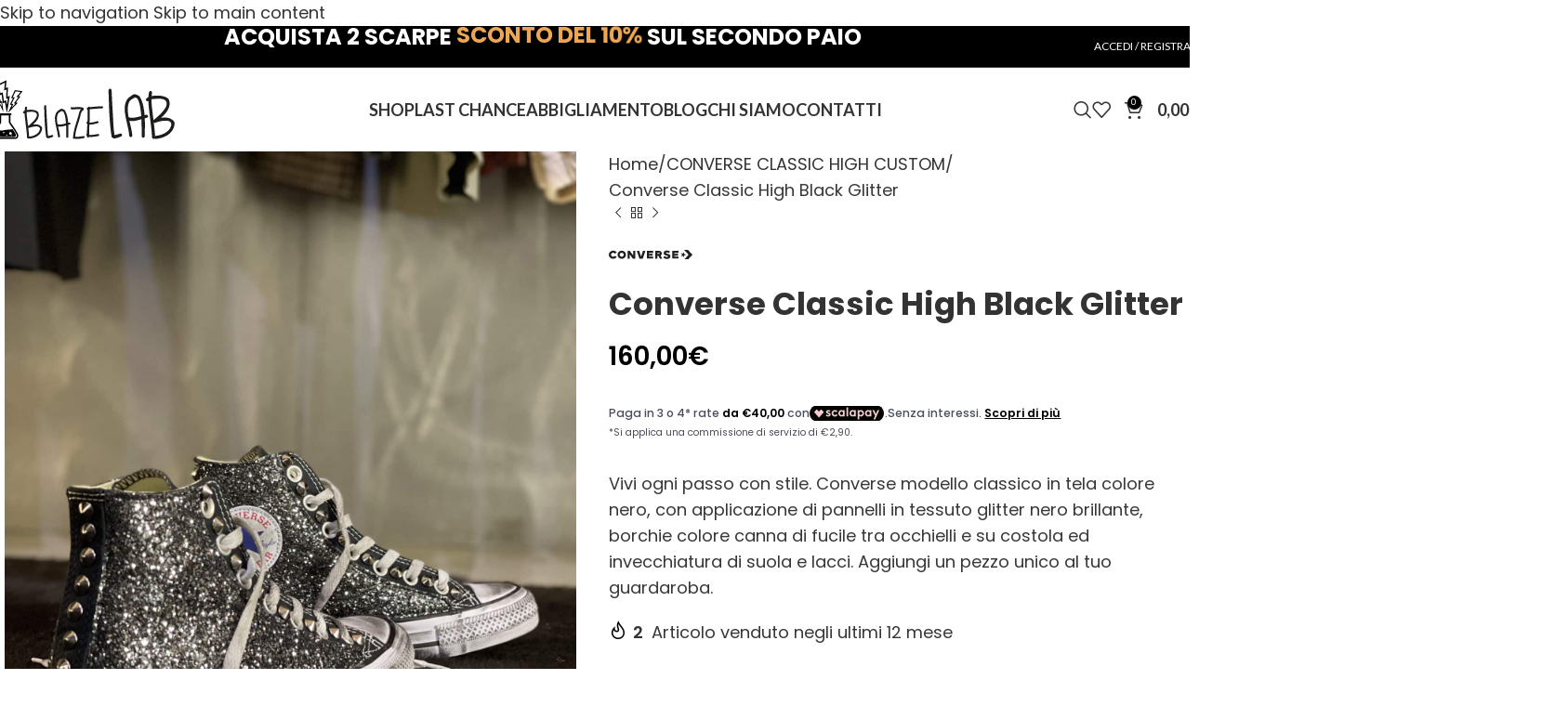

--- FILE ---
content_type: text/html; charset=UTF-8
request_url: https://www.blazelab.it/product/converse-classic-high-black-glitter/
body_size: 115828
content:
<!DOCTYPE html>
<html lang="it-IT">
<head>
	<meta charset="UTF-8">
	<link rel="profile" href="//gmpg.org/xfn/11">
	<link rel="pingback" href="//www.blazelab.it/xmlrpc.php">

	<meta name='robots' content='index, follow, max-image-preview:large, max-snippet:-1, max-video-preview:-1' />

<!-- Google Tag Manager for WordPress by gtm4wp.com -->
<script data-cfasync="false" data-pagespeed-no-defer>
	var gtm4wp_datalayer_name = "dataLayer";
	var dataLayer = dataLayer || [];
	const gtm4wp_use_sku_instead = 0;
	const gtm4wp_currency = 'EUR';
	const gtm4wp_product_per_impression = 10;
	const gtm4wp_clear_ecommerce = false;
	const gtm4wp_datalayer_max_timeout = 2000;
</script>
<!-- End Google Tag Manager for WordPress by gtm4wp.com --><!-- Google tag (gtag.js) consent mode dataLayer added by Site Kit -->
<script type="text/javascript" id="google_gtagjs-js-consent-mode-data-layer">
/* <![CDATA[ */
window.dataLayer = window.dataLayer || [];function gtag(){dataLayer.push(arguments);}
gtag('consent', 'default', {"ad_personalization":"denied","ad_storage":"denied","ad_user_data":"denied","analytics_storage":"denied","functionality_storage":"denied","security_storage":"denied","personalization_storage":"denied","region":["AT","BE","BG","CH","CY","CZ","DE","DK","EE","ES","FI","FR","GB","GR","HR","HU","IE","IS","IT","LI","LT","LU","LV","MT","NL","NO","PL","PT","RO","SE","SI","SK"],"wait_for_update":500});
window._googlesitekitConsentCategoryMap = {"statistics":["analytics_storage"],"marketing":["ad_storage","ad_user_data","ad_personalization"],"functional":["functionality_storage","security_storage"],"preferences":["personalization_storage"]};
window._googlesitekitConsents = {"ad_personalization":"denied","ad_storage":"denied","ad_user_data":"denied","analytics_storage":"denied","functionality_storage":"denied","security_storage":"denied","personalization_storage":"denied","region":["AT","BE","BG","CH","CY","CZ","DE","DK","EE","ES","FI","FR","GB","GR","HR","HU","IE","IS","IT","LI","LT","LU","LV","MT","NL","NO","PL","PT","RO","SE","SI","SK"],"wait_for_update":500};
/* ]]> */
</script>
<!-- End Google tag (gtag.js) consent mode dataLayer added by Site Kit -->

	<!-- This site is optimized with the Yoast SEO plugin v26.7 - https://yoast.com/wordpress/plugins/seo/ -->
	<title>CONVERSE CLASSIC HIGH BLACK GLITTER Sneakers custom. Personalizza il tuo outsift con Blazelab</title>
<style id="wpr-usedcss">body{transition:opacity ease-in .2s}img:is([sizes=auto i],[sizes^="auto," i]){contain-intrinsic-size:3000px 1500px}.gift_to_friend_form{margin-top:15px;width:100%}:root{--wd-text-line-height:1.6;--wd-brd-radius:.001px;--wd-form-height:42px;--wd-form-color:inherit;--wd-form-placeholder-color:inherit;--wd-form-bg:transparent;--wd-form-brd-color:rgba(0, 0, 0, .1);--wd-form-brd-color-focus:rgba(0, 0, 0, .15);--wd-form-chevron:url([data-uri]);--wd-main-bgcolor:#fff;--wd-scroll-w:.001px;--wd-admin-bar-h:.001px;--wd-block-spacing:20px;--wd-header-banner-mt:.001px;--wd-sticky-nav-w:.001px;--color-white:#fff;--color-gray-100:#f7f7f7;--color-gray-200:#f1f1f1;--color-gray-300:#bbb;--color-gray-400:#a5a5a5;--color-gray-500:#767676;--color-gray-600:#666;--color-gray-700:#555;--color-gray-800:#333;--color-gray-900:#242424;--bgcolor-black-rgb:0,0,0;--bgcolor-white-rgb:255,255,255;--bgcolor-white:#fff;--bgcolor-gray-100:#f7f7f7;--bgcolor-gray-200:#f7f7f7;--bgcolor-gray-300:#f1f1f1;--bgcolor-gray-400:rgba(187, 187, 187, .4);--brdcolor-gray-200:rgba(0, 0, 0, .075);--brdcolor-gray-300:rgba(0, 0, 0, .105);--brdcolor-gray-400:rgba(0, 0, 0, .12);--brdcolor-gray-500:rgba(0, 0, 0, .2);--wd-start:start;--wd-end:end;--wd-center:center;--wd-stretch:stretch}a,address,audio,body,caption,center,cite,code,dd,del,details,div,dl,dt,em,embed,fieldset,figcaption,figure,footer,form,h1,h2,h3,h4,header,html,i,iframe,img,ins,label,legend,li,mark,menu,nav,object,p,s,section,small,span,strong,sub,summary,table,tbody,td,th,time,tr,tt,ul,var,video{margin:0;padding:0;border:0;vertical-align:baseline;font:inherit;font-size:100%}*,:after,:before{-webkit-box-sizing:border-box;-moz-box-sizing:border-box;box-sizing:border-box}html{line-height:1;-webkit-text-size-adjust:100%;-webkit-tap-highlight-color:transparent;font-family:sans-serif;overflow-x:hidden;overflow-y:scroll}ul{list-style:none}caption{vertical-align:middle;text-align:left}a img{border:none}details,figcaption,figure,footer,header,main,menu,nav,section,summary{display:block}a,button,input{touch-action:manipulation}button,input,optgroup,select,textarea{margin:0;color:inherit;font:inherit}button{overflow:visible}button,html input[type=button],input[type=reset],input[type=submit]{cursor:pointer;-webkit-appearance:button}button::-moz-focus-inner,input::-moz-focus-inner{padding:0;border:0;padding:0;border:0}body{margin:0;background-color:#fff;color:var(--wd-text-color);text-rendering:optimizeLegibility;font-weight:var(--wd-text-font-weight);font-style:var(--wd-text-font-style);font-size:var(--wd-text-font-size);font-family:var(--wd-text-font);-webkit-font-smoothing:antialiased;-moz-osx-font-smoothing:grayscale;line-height:var(--wd-text-line-height)}@supports (overflow:clip){body{overflow-x:clip}}p{margin-bottom:var(--wd-tags-mb,20px)}a{color:var(--wd-link-color);text-decoration:none;transition:all .25s ease}a:is(:hover,:focus,:active){outline:0;text-decoration:none}a:hover{color:var(--wd-link-color-hover)}a:focus{outline:0}:is(h1,h2,h3,h4,h5,h6,.title) a{color:inherit}:is(h1,h2,h3,h4,h5,h6,.title) a:hover{color:var(--wd-link-color-hover)}label{display:block;margin-bottom:5px;color:var(--wd-title-color);vertical-align:middle;font-weight:400}em{font-style:italic}.required{border:none;color:#e01020;font-size:16px;line-height:1}dl{margin-bottom:20px;margin-bottom:20px}strong{font-weight:600}mark{display:inline-block;padding:5px 8px;background-color:#f7f7f7;color:#242424;font-weight:600;line-height:1}code{padding:2px 5px}code{-webkit-hyphens:none;hyphens:none;font-family:monospace,serif}ins{text-decoration:none}sub{position:relative;vertical-align:baseline;font-size:75%;line-height:1}sub{bottom:-.25em}var{font-style:italic}small{font-size:80%}hr{margin-top:20px;margin-bottom:20px;border:none;border-bottom:1px solid currentColor;opacity:.2}embed,iframe{max-width:100%}cite{font-style:italic}address{margin-bottom:20px;font-style:italic;font-size:110%;line-height:1.8}fieldset{margin-bottom:20px;padding:20px 40px;border:2px solid var(--brdcolor-gray-300);border-radius:var(--wd-brd-radius)}fieldset legend{margin-bottom:0;padding-right:15px;padding-left:15px;width:auto}legend{text-transform:uppercase;font-size:22px}video{display:block}audio,progress{display:inline-block;vertical-align:baseline}audio:not([controls]){display:none;height:0}img{max-width:100%;height:auto;border:0;vertical-align:middle}svg:not(:root){overflow:hidden}h1{font-size:28px}h2{font-size:24px}h3{font-size:22px}h4{font-size:18px}.wd-entities-title a{color:inherit}.wd-el-title{display:flex!important;align-items:center;gap:10px;font-size:22px}.title,h1,h2,h3,h4,legend{display:block;margin-bottom:var(--wd-tags-mb,20px);color:var(--wd-title-color);text-transform:var(--wd-title-transform);font-weight:var(--wd-title-font-weight);font-style:var(--wd-title-font-style);font-family:var(--wd-title-font);line-height:1.4}.wd-entities-title{display:block;color:var(--wd-entities-title-color);word-wrap:break-word;font-weight:var(--wd-entities-title-font-weight);font-style:var(--wd-entities-title-font-style);font-family:var(--wd-entities-title-font);text-transform:var(--wd-entities-title-transform);line-height:1.4}.wd-entities-title a:hover,a.wd-entities-title:hover{color:var(--wd-entities-title-color-hover)}:is(ul,ol) li{margin-bottom:var(--li-mb)}:is(ul,ol) li:last-child{margin-bottom:0}li>:is(ul,ol){margin-top:var(--li-mb);margin-bottom:0}ul{list-style:disc}dl dt{color:var(--color-gray-800);font-weight:600}dl dd{margin-bottom:20px}.wd-nav,.wd-sub-menu,.wd-sub-menu ul,nav[class*="-pagination"] ul{list-style:none;--li-pl:0}.wd-nav,.wd-sub-menu,.wd-sub-menu ul,nav[class*="-pagination"] ul{--list-mb:0;--li-mb:0}.text-center{--content-align:center;--wd-align:center;--text-align:center;text-align:var(--text-align)}.text-right{--text-align:right;text-align:var(--text-align);--content-align:flex-end;--wd-align:flex-end}.text-left{--text-align:left;text-align:var(--text-align);--content-align:flex-start;--wd-align:flex-start}[class*=color-scheme-light]{--color-white:#000;--color-gray-100:rgba(255, 255, 255, .1);--color-gray-200:rgba(255, 255, 255, .2);--color-gray-300:rgba(255, 255, 255, .5);--color-gray-400:rgba(255, 255, 255, .6);--color-gray-500:rgba(255, 255, 255, .7);--color-gray-600:rgba(255, 255, 255, .8);--color-gray-700:rgba(255, 255, 255, .9);--color-gray-800:#fff;--color-gray-900:#fff;--bgcolor-black-rgb:255,255,255;--bgcolor-white-rgb:0,0,0;--bgcolor-white:#0f0f0f;--bgcolor-gray-100:#0a0a0a;--bgcolor-gray-200:#121212;--bgcolor-gray-300:#141414;--bgcolor-gray-400:#171717;--brdcolor-gray-200:rgba(255, 255, 255, .1);--brdcolor-gray-300:rgba(255, 255, 255, .15);--brdcolor-gray-400:rgba(255, 255, 255, .25);--brdcolor-gray-500:rgba(255, 255, 255, .3);--wd-text-color:rgba(255, 255, 255, .8);--wd-title-color:#fff;--wd-widget-title-color:var(--wd-title-color);--wd-entities-title-color:#fff;--wd-entities-title-color-hover:rgba(255, 255, 255, .8);--wd-link-color:rgba(255, 255, 255, .9);--wd-link-color-hover:#fff;--wd-form-brd-color:rgba(255, 255, 255, .2);--wd-form-brd-color-focus:rgba(255, 255, 255, .3);--wd-form-placeholder-color:rgba(255, 255, 255, .6);--wd-form-chevron:url([data-uri]);--wd-main-bgcolor:#1a1a1a;color:var(--wd-text-color)}.color-scheme-dark{--color-white:#fff;--color-gray-100:#f7f7f7;--color-gray-200:#f1f1f1;--color-gray-300:#bbb;--color-gray-400:#a5a5a5;--color-gray-500:#767676;--color-gray-600:#666;--color-gray-700:#555;--color-gray-800:#333;--color-gray-900:#242424;--bgcolor-black-rgb:0,0,0;--bgcolor-white-rgb:255,255,255;--bgcolor-white:#fff;--bgcolor-gray-100:#f7f7f7;--bgcolor-gray-200:#f7f7f7;--bgcolor-gray-300:#f1f1f1;--bgcolor-gray-400:rgba(187, 187, 187, .4);--brdcolor-gray-200:rgba(0, 0, 0, .075);--brdcolor-gray-300:rgba(0, 0, 0, .105);--brdcolor-gray-400:rgba(0, 0, 0, .12);--brdcolor-gray-500:rgba(0, 0, 0, .2);--wd-text-color:#767676;--wd-title-color:#242424;--wd-entities-title-color:#333;--wd-entities-title-color-hover:rgba(51, 51, 51, .65);--wd-link-color:#333;--wd-link-color-hover:#242424;--wd-form-brd-color:rgba(0, 0, 0, .1);--wd-form-brd-color-focus:rgba(0, 0, 0, .15);--wd-form-placeholder-color:#767676;color:var(--wd-text-color)}.wd-fill{position:absolute;inset:0}.wd-hide{display:none!important}.wd-set-mb{--wd-mb:15px}.wd-set-mb>*{margin-bottom:var(--wd-mb)}.reset-last-child>:last-child{margin-bottom:0}.clear{clear:both;width:100%}@keyframes wd-rotate{100%{transform:rotate(360deg)}}@keyframes wd-fadeIn{from{opacity:0}to{opacity:1}}@keyframes wd-fadeInBottomShort{from{transform:translate3d(0,20px,0)}to{transform:none}}table{margin-bottom:35px;width:100%;border-spacing:0;border-collapse:collapse;line-height:1.4}table th{padding:15px 10px;border-bottom:2px solid var(--brdcolor-gray-200);color:var(--wd-title-color);text-transform:uppercase;font-size:16px;font-weight:var(--wd-title-font-weight);font-style:var(--wd-title-font-style);font-family:var(--wd-title-font);vertical-align:middle;text-align:start}table td{padding:15px 12px;border-bottom:1px solid var(--brdcolor-gray-300);vertical-align:middle;text-align:start}table :is(tbody,tfoot) th{border-bottom:1px solid var(--brdcolor-gray-300);text-transform:none;font-size:inherit}:root select,:root textarea,input[type=email],input[type=number],input[type=password],input[type=search],input[type=tel],input[type=text],input[type=url]{-webkit-appearance:none;-moz-appearance:none;appearance:none}:root select,:root textarea,input[type=date],input[type=email],input[type=number],input[type=password],input[type=search],input[type=tel],input[type=text],input[type=url]{padding:0 15px;max-width:100%;width:100%;height:var(--wd-form-height);border:var(--wd-form-brd-width) solid var(--wd-form-brd-color);border-radius:var(--wd-form-brd-radius);background-color:var(--wd-form-bg);box-shadow:none;color:var(--wd-form-color);vertical-align:middle;font-size:14px;transition:border-color .5s ease}:root select:focus,:root textarea:focus,input[type=date]:focus,input[type=email]:focus,input[type=number]:focus,input[type=password]:focus,input[type=search]:focus,input[type=tel]:focus,input[type=text]:focus,input[type=url]:focus{outline:0;border-color:var(--wd-form-brd-color-focus);transition:border-color .4s ease}::-webkit-input-placeholder{color:var(--wd-form-placeholder-color)}::-moz-placeholder{color:var(--wd-form-placeholder-color)}input[type=checkbox],input[type=radio]{box-sizing:border-box;margin-top:0;padding:0;vertical-align:middle;margin-inline-end:5px}input[type=search]{box-sizing:content-box;-webkit-appearance:textfield}input[type=search]::-webkit-search-cancel-button,input[type=search]::-webkit-search-decoration{-webkit-appearance:none}input[type=number]{padding:0;text-align:center}input[type=number]::-webkit-inner-spin-button,input[type=number]::-webkit-outer-spin-button{height:auto}input[type=date]::-webkit-inner-spin-button{display:none}input[type=date]::-webkit-calendar-picker-indicator{opacity:0}input[type=date]::-webkit-clear-button{position:relative;right:5px;width:30px;opacity:.4;filter:grayscale(100%)}input[type=date]::-webkit-date-and-time-value{text-align:start}[class*=color-scheme-light] input[type=date]::-webkit-clear-button{opacity:.6;filter:grayscale(100%) invert(100%) saturate(800%)}@supports not (-moz-appearance:none){input[type=date]{background:url("https://www.blazelab.it/wp-content/themes/woodmart/inc/admin/assets/images/calend-d.svg") right 15px top 50% no-repeat;background-size:auto 14px}[class*=color-scheme-light] input[type=date]{background-image:url("https://www.blazelab.it/wp-content/themes/woodmart/inc/admin/assets/images/calend-l.svg")}}:root textarea{overflow:auto;padding:10px 15px;min-height:190px;resize:vertical}:root select{padding-right:30px;background-image:var(--wd-form-chevron);background-position:right 10px top 50%;background-size:auto 18px;background-repeat:no-repeat}:root select option{background-color:var(--bgcolor-white)}input:-webkit-autofill{border-color:var(--wd-form-brd-color);-webkit-box-shadow:0 0 0 1000px var(--wd-form-bg) inset;-webkit-text-fill-color:var(--wd-form-color)}input:focus:-webkit-autofill{border-color:var(--wd-form-brd-color-focus)}:is(.btn,.button,button,[type=submit],[type=button]){position:relative;display:inline-flex;align-items:center;justify-content:center;gap:5px;outline:0;border-radius:var(--btn-brd-radius,0);vertical-align:middle;text-align:center;text-decoration:none;text-shadow:none;line-height:1.2;cursor:pointer;transition:all .25s ease;color:var(--btn-color,#3e3e3e);border:var(--btn-brd-width,0) var(--btn-brd-style,solid) var(--btn-brd-color,#e9e9e9);background-color:var(--btn-bgcolor,#f3f3f3);box-shadow:var(--btn-box-shadow,unset);text-transform:var(--btn-transform,uppercase);font-weight:var(--btn-font-weight,600);font-family:var(--btn-font-family,inherit);font-style:var(--btn-font-style,unset);padding:var(--btn-padding,5px 20px);min-height:var(--btn-height,42px);font-size:var(--btn-font-size, 13px)}:is(.btn,.button,button,[type=submit],[type=button]):hover{color:var(--btn-color-hover,var(--btn-color,#3e3e3e));border-color:var(--btn-brd-color-hover,var(--btn-brd-color,#e0e0e0));background-color:var(--btn-bgcolor-hover,var(--btn-bgcolor,#e0e0e0));box-shadow:var(--btn-box-shadow-hover,var(--btn-box-shadow,unset))}button[disabled],input[disabled]{opacity:.6!important;cursor:default!important}[class*=wd-grid]{--wd-col:var(--wd-col-lg);--wd-gap:var(--wd-gap-lg);--wd-col-lg:1;--wd-gap-lg:20px}.wd-grid-g{display:grid;grid-template-columns:repeat(var(--wd-col),minmax(0,1fr));gap:var(--wd-gap)}.wd-grid-g>.wd-wider{grid-column:auto/span 2;grid-row:auto/span 2}.wd-grid-col{grid-column:auto/span var(--wd-col)}[class*=wd-grid-f]{display:flex;flex-wrap:wrap;gap:var(--wd-gap)}.wd-grid-f-col{gap:0;margin:0 calc(var(--wd-gap)/ -2) calc(var(--wd-gap) * -1)}.wd-grid-f-col>.wd-col{width:100%;min-height:1px;flex:0 0 calc(100% / var(--wd-col) * var(--wd-col-wider,1));max-width:calc(100% / var(--wd-col) * var(--wd-col-wider,1));padding-inline:calc(var(--wd-gap)/ 2);margin-bottom:var(--wd-gap)}.wd-grid-f-col>.wd-wider{--wd-col-wider:2}.wd-grid-f-stretch>.wd-col{flex:1 1 var(--wd-f-basis,200px);width:var(--wd-f-basis,200px)}.wd-grid-f-stretch>.wd-col-auto{flex:0 0 auto;width:auto}.wd-grid-f-inline>.wd-col{flex:0 0 var(--wd-f-basis,auto)}.wd-scroll-content{overflow:hidden;overflow-y:auto;-webkit-overflow-scrolling:touch;max-height:50vh}.wd-dropdown{--wd-align:var(--wd-start);position:absolute;top:100%;left:0;z-index:380;margin-top:15px;margin-right:0;margin-left:calc(var(--nav-gap,.001px)/ 2 * -1);background-color:var(--bgcolor-white);background-position:bottom right;background-clip:border-box;background-repeat:no-repeat;box-shadow:0 0 3px rgba(0,0,0,.15);text-align:var(--wd-align);border-radius:var(--wd-brd-radius);visibility:hidden;opacity:0;transition:opacity .4s cubic-bezier(.19, 1, .22, 1),visibility .4s cubic-bezier(.19, 1, .22, 1),transform .4s cubic-bezier(.19, 1, .22, 1);transform:translateY(15px) translateZ(0);pointer-events:none}.wd-dropdown:after{content:"";position:absolute;inset-inline:0;bottom:100%;height:15px}.whb-col-right .wd-dropdown-menu.wd-design-default{right:0;left:auto;margin-left:0;margin-right:calc(var(--nav-gap,.001px)/ 2 * -1)}.wd-dropdown.wd-opened,.wd-event-click.wd-opened>.wd-dropdown,.wd-event-hover:hover>.wd-dropdown{visibility:visible;opacity:1;transform:none!important;pointer-events:visible;pointer-events:unset}.wd-dropdown-menu{min-height:min(var(--wd-dropdown-height,unset),var(--wd-content-h,var(--wd-dropdown-height,unset)));width:var(--wd-dropdown-width);background-image:var(--wd-dropdown-bg-img)}.wd-dropdown-menu.wd-scroll>.wd-scroll-content{max-height:none;border-radius:inherit}.wd-dropdown-menu.wd-design-default{padding:var(--wd-dropdown-padding,12px 20px);--wd-dropdown-width:220px}.wd-dropdown-menu.wd-design-default>.container{padding:0;width:auto}.wd-dropdown-menu.wd-design-default .wd-dropdown{top:0;left:100%;padding:var(--wd-dropdown-padding,12px 20px);width:var(--wd-dropdown-width);margin:0 0 0 var(--wd-dropdown-padding,20px)}.wd-dropdown-menu.wd-design-default .wd-dropdown:after{top:0;right:100%;bottom:0;left:auto;width:var(--wd-dropdown-padding,20px);height:auto}.wd-dropdown-menu.wd-design-default .menu-item-has-children>a:after{margin-left:auto;color:rgba(82,82,82,.45);font-weight:600;font-size:55%;line-height:1;font-family:woodmart-font;content:"\f113"}.wd-dropdown-menu.wd-design-default.color-scheme-light .menu-item-has-children>a:after{color:rgba(255,255,255,.6)}.wd-dropdown-menu:is(.wd-design-sized,.wd-design-full-width,.wd-design-full-height)>.container>.wd-grid-f-inline{--wd-f-basis:200px}.wd-dropdown-menu.wd-design-full-width{--wd-dropdown-width:100vw}:is(.wd-nav-sticky,.wd-header-nav) .wd-dropdown-menu.wd-design-full-width{border-radius:0}.wd-dropdown-menu.wd-design-sized:not(.wd-scroll){padding:var(--wd-dropdown-padding,30px)}.wd-dropdown-menu.wd-design-full-width:not(.wd-scroll){padding-block:var(--wd-dropdown-padding,30px);padding-left:calc(var(--wd-scroll-w) + var(--wd-sticky-nav-w))}.wd-dropdown-menu.wd-design-sized:not(.wd-scroll)>.container{padding:0;max-width:none}.wd-side-hidden{--wd-side-hidden-w:340px;position:fixed;inset-block:var(--wd-admin-bar-h) 0;z-index:500;overflow:hidden;overflow-y:auto;-webkit-overflow-scrolling:touch;width:min(var(--wd-side-hidden-w),100vw);background-color:var(--bgcolor-white);transition:transform .5s cubic-bezier(.19, 1, .22, 1)}.wd-side-hidden.wd-left{right:auto;left:0;transform:translate3d(-100%,0,0)}.wd-side-hidden.wd-right{right:0;left:auto;transform:translate3d(100%,0,0)}.wd-side-hidden.wd-opened{transform:none}.wd-sub-menu{--sub-menu-color:#838383;--sub-menu-color-hover:var(--wd-primary-color)}.wd-sub-menu li{position:relative}.wd-sub-menu li>a{position:relative;display:flex;align-items:center;padding-top:8px;padding-bottom:8px;color:var(--sub-menu-color);font-size:14px;line-height:1.3}.wd-sub-menu li>a:hover{color:var(--sub-menu-color-hover)}[class*=color-scheme-light] .wd-sub-menu{--sub-menu-color:rgba(255, 255, 255, .6);--sub-menu-color-hover:#fff}.widget .wd-sub-menu{--li-mb:0}.widget .wd-sub-menu ul{--li-mb:0}.wd-nav-img,.wd-sub-menu li>a img{flex:0 0 auto;display:inline-block;width:var(--nav-img-width,auto)!important;height:var(--nav-img-height,auto)!important;max-height:var(--nav-img-height,18px);margin-inline-end:7px;object-fit:contain;object-position:50% 50%;line-height:0}picture.wd-nav-img img{width:inherit;height:inherit;max-height:inherit;object-fit:contain;object-position:50% 50%}.wd-nav{--nav-gap:20px;display:inline-flex;flex-wrap:wrap;justify-content:var(--text-align,var(--wd-align));text-align:left;gap:1px var(--nav-gap)}.wd-nav>li{position:relative}.wd-nav>li>a{position:relative;display:flex;align-items:center;flex-direction:row;text-transform:uppercase;font-weight:600;font-size:13px;line-height:1.2}.wd-nav>li:is(.wd-has-children,.menu-item-has-children)>a:after{margin-left:4px;font-weight:400;font-style:normal;font-size:clamp(6px, 50%, 18px);order:3;content:"\f129";font-family:woodmart-font}.widget .wd-nav{--li-mb:0}.wd-nav.wd-gap-m{--nav-gap:30px}.wd-nav-opener{position:relative;z-index:1;display:inline-flex;flex:0 0 auto;align-items:center;justify-content:center;width:50px;color:var(--color-gray-900);cursor:pointer;transition:all .25s ease;backface-visibility:hidden;-webkit-backface-visibility:hidden}.wd-nav-opener:after{font-weight:400;font-size:12px;transition:transform .25s ease;content:"\f113";font-family:woodmart-font}.wd-nav-opener:hover{color:var(--color-gray-900)}.wd-nav-opener.wd-active{color:var(--color-gray-700)}.wd-nav-opener.wd-active:after{transform:rotate(90deg)}.wd-nav[class*=wd-style-]{--nav-color:#333;--nav-color-hover:rgba(51, 51, 51, .7);--nav-color-active:rgba(51, 51, 51, .7);--nav-chevron-color:rgba(82, 82, 82, .45)}.wd-nav[class*=wd-style-]>li>a{color:var(--nav-color)}.wd-nav[class*=wd-style-]>li:hover>a{color:var(--nav-color-hover)}.wd-nav[class*=wd-style-]>li:is(.current-menu-item,.wd-active,.active)>a{color:var(--nav-color-active)}.wd-nav[class*=wd-style-]>li:is(.wd-has-children,.menu-item-has-children)>a:after{color:var(--nav-chevron-color)}:is(.color-scheme-light,.whb-color-light) .wd-nav[class*=wd-style-]{--nav-color:#fff;--nav-color-hover:rgba(255, 255, 255, .8);--nav-color-active:rgba(255, 255, 255, .8);--nav-chevron-color:rgba(255, 255, 255, .6)}.wd-nav.wd-style-default{--nav-color-hover:var(--wd-primary-color);--nav-color-active:var(--wd-primary-color)}.wd-nav:is(.wd-style-bordered,.wd-style-separated)>li{display:flex;flex-direction:row}.wd-nav:is(.wd-style-bordered,.wd-style-separated)>li:not(:last-child):after{content:"";position:relative;inset-inline-end:calc((var(--nav-gap)/ 2) * -1);border-right:1px solid rgba(0,0,0,.105)}:is(.color-scheme-light,.whb-color-light) .wd-nav:is(.wd-style-bordered,.wd-style-separated)>li:not(:last-child):after{border-color:rgba(255,255,255,.25)}.wd-nav.wd-style-separated>li{align-items:center}.wd-nav.wd-style-separated>li:not(:last-child):after{height:18px}.wd-nav.wd-style-bordered>li{align-items:stretch}.wd-nav[class*=wd-style-underline] .nav-link-text{position:relative;display:inline-block;padding-block:1px;line-height:1.2}.wd-nav[class*=wd-style-underline] .nav-link-text:after{content:'';position:absolute;top:100%;left:0;width:0;height:2px;background-color:var(--wd-primary-color);transition:width .4s cubic-bezier(.19, 1, .22, 1)}.wd-nav[class*=wd-style-underline]>li:is(:hover,.current-menu-item,.wd-active,.active)>a .nav-link-text:after{width:100%}.tooltip{--wd-tooltip-bg:rgba(0, 0, 0, .9);--wd-tooltip-color:#fff;position:absolute;z-index:1110;opacity:0;pointer-events:none}.tooltip .tooltip-inner{padding:7px 15px;width:max-content;max-width:200px;text-transform:none;font-weight:400;font-size:12px;line-height:var(--wd-text-line-height);background-color:var(--wd-tooltip-bg);color:var(--wd-tooltip-color);text-align:center;word-break:break-word;border-radius:calc(var(--wd-brd-radius)/ 1.5)}.tooltip .tooltip-arrow{position:absolute;width:10px;height:10px;background-color:var(--wd-tooltip-bg)}.tooltip.top{margin-top:-8px}.tooltip.top .tooltip-arrow{top:calc(100% - 1px);left:50%;clip-path:polygon(0 0,50% 50%,100% 0);transform:translateX(-50%)}.tooltip.left{margin-left:-8px}.tooltip.left .tooltip-arrow{top:50%;left:calc(100% - 1px);clip-path:polygon(0 0,50% 50%,0 100%);transform:translateY(-50%)}.tooltip.right{margin-left:8px}.tooltip.right .tooltip-arrow{top:50%;right:calc(100% - 1px);clip-path:polygon(100% 0,50% 50%,100% 100%);transform:translateY(-50%)}.tooltip.in{pointer-events:unset;opacity:1;animation:.3s wd-fadeIn}:is(.woocommerce-error,.woocommerce-message,.woocommerce-info):before{position:absolute;top:calc(50% - 9px);left:24px;font-size:18px;line-height:18px;font-family:woodmart-font}:is(.woocommerce-error,.woocommerce-message,.woocommerce-info) a{color:currentColor;text-decoration:underline}:is(.woocommerce-error,.woocommerce-message,.woocommerce-info) a:hover{color:color-mix(in srgb,currentColor 80%,transparent)}:is(.woocommerce-error,.woocommerce-message,.woocommerce-info) p:last-child{margin-bottom:0}:is(.woocommerce-error,.woocommerce-message,.woocommerce-info) .amount{color:#fff}.woocommerce-message{background-color:var(--notices-success-bg);color:var(--notices-success-color)}.woocommerce-message:before{content:"\f107"}:is(.woocommerce-error,.woocommerce-info):before{content:"\f100"}.wd-close-side{position:fixed;background-color:rgba(0,0,0,.7);opacity:0;pointer-events:none;transition:opacity .5s cubic-bezier(.19, 1, .22, 1),z-index 0s cubic-bezier(.19, 1, .22, 1) .5s,top 0s cubic-bezier(.19, 1, .22, 1) .5s;z-index:400}.wd-close-side[class*=wd-location-header]{z-index:389;top:var(--wd-admin-bar-h)}.header-banner-display .wd-close-side[class*=wd-location-header]{top:calc(var(--wd-admin-bar-h) + var(--wd-header-banner-h,.001px))}.wd-close-side.wd-location-sticky-nav{z-index:392}.wd-close-side.wd-close-side-opened{opacity:1;pointer-events:unset;transition-delay:0s;pointer-events:unset}nav[class*="-pagination"] ul{display:inline-flex;flex-wrap:wrap;justify-content:center;align-items:center;gap:3px}nav[class*="-pagination"] li .current{color:#fff;background-color:var(--wd-primary-color)}nav[class*="-pagination"] li :is(.next,.prev){font-size:0}nav[class*="-pagination"] li :is(.next,.prev):before{font-size:12px;content:"\f113";font-family:woodmart-font}nav[class*="-pagination"] li .prev:before{content:"\f114";font-family:woodmart-font}nav[class*="-pagination"] a:hover{background-color:var(--bgcolor-gray-300)}[class*=screen-reader]{position:absolute!important;clip:rect(1px,1px,1px,1px);transform:scale(0)}.wd-breadcrumbs>:is(span,a):last-child{font-weight:600;color:var(--wd-bcrumb-color-active)}.wd-breadcrumbs .wd-delimiter{margin-inline:8px;color:var(--wd-bcrumb-delim-color)}.wd-breadcrumbs .wd-delimiter:after{content:"/"}.wd-breadcrumbs .wd-delimiter:last-child{display:none}.wd-action-btn{display:inline-flex;vertical-align:middle}.wd-action-btn>a{display:inline-flex;align-items:center;justify-content:center;color:var(--wd-action-color,var(--color-gray-800));cursor:pointer}.wd-action-btn>a:hover{color:var(--wd-action-color-hover,var(--color-gray-500))}.wd-action-btn>a:before{font-size:var(--wd-action-icon-size, 1.1em);transition:opacity .15s ease;font-family:woodmart-font}.wd-action-btn>a:after{position:absolute;top:calc(50% - .5em);left:0;opacity:0;transition:opacity .2s ease;font-size:var(--wd-action-icon-size, 1.1em);content:"";display:inline-block;width:1em;height:1em;border:1px solid transparent;border-left-color:var(--color-gray-900);border-radius:50%;vertical-align:middle;animation:wd-rotate 450ms infinite linear var(--wd-anim-state,paused)}.wd-action-btn>a.loading:before{opacity:0}.wd-action-btn>a.loading:after{opacity:1;--wd-anim-state:running}.wd-action-btn>a.added:before{content:"\f107"}.wd-action-btn.wd-style-icon{--wd-action-icon-size:20px}.wd-action-btn.wd-style-icon>a{position:relative;flex-direction:column;width:50px;height:50px;font-weight:400;font-size:0!important;line-height:0}.wd-action-btn.wd-style-icon>a:after{inset-inline-start:calc(50% - .5em)}.wd-action-btn.wd-style-text>a{position:relative;font-weight:600;line-height:1}.wd-action-btn.wd-style-text>a:before{margin-inline-end:.3em;font-weight:400}.wd-action-btn:empty{display:none}.wd-compare-icon>a:before{content:"\f128"}.wd-wishlist-icon>a:before{content:"\f106"}.wd-quick-view-icon>a:before{content:"\f130"}.wd-add-cart-icon>a:before{content:"\f123"}.wd-cross-icon>a:before{content:"\f112"}.wd-heading{display:flex;flex:0 0 auto;align-items:center;justify-content:flex-end;gap:10px;padding:20px 15px;border-bottom:1px solid var(--brdcolor-gray-300)}.wd-heading>a{--wd-link-color:var(--wd-primary-color);--wd-link-color-hover:var(--wd-primary-color)}.wd-heading>a:hover{opacity:.7}.wd-heading .title{flex:1 1 auto;margin-bottom:0;font-size:130%}.wd-heading .wd-action-btn{flex:0 0 auto}.wd-heading .wd-action-btn.wd-style-text>a{height:25px}:is(.widget,.wd-widget,div[class^=vc_wp]){line-height:1.4;--wd-link-color:var(--color-gray-500);--wd-link-color-hover:var(--color-gray-800)}:is(.widget,.wd-widget,div[class^=vc_wp])>:is(ul,ol){margin-top:0}:is(.widget,.wd-widget,div[class^=vc_wp]) :is(ul,ol){list-style:none;--list-mb:0;--li-mb:15px;--li-pl:0}.widget-title{margin-bottom:20px;color:var(--wd-widget-title-color);text-transform:var(--wd-widget-title-transform);font-weight:var(--wd-widget-title-font-weight);font-style:var(--wd-widget-title-font-style);font-size:var(--wd-widget-title-font-size);font-family:var(--wd-widget-title-font)}.widget{margin-bottom:30px;padding-bottom:30px;border-bottom:1px solid var(--brdcolor-gray-300)}.widget:last-child{margin-bottom:0;padding-bottom:0;border-bottom:none}:is(.wd-entry-content,.entry-content,.is-layout-flow,.is-layout-constrained,.is-layout-constrained>.wp-block-group__inner-container)>*{margin-block:0 var(--wd-block-spacing)}:is(.wd-entry-content,.entry-content,.is-layout-flow,.is-layout-constrained,.is-layout-constrained>.wp-block-group__inner-container)>:last-child{margin-bottom:0}:where(.wd-bg-parent>*){position:relative}.wd-page-wrapper{position:relative;background-color:var(--wd-main-bgcolor)}body:not([class*=wrapper-boxed]){background-color:var(--wd-main-bgcolor)}.wd-page-content{min-height:50vh;background-color:var(--wd-main-bgcolor)}.container{width:100%;max-width:var(--wd-container-w);padding-inline:15px;margin-inline:auto}.wd-content-layout{padding-block:40px}:where(.wd-content-layout>div){grid-column:auto/span var(--wd-col)}@media (min-width:769px){.searchform.wd-style-default:not(.wd-with-cat) .wd-clear-search{padding-inline-end:10px;border-inline-end:1px solid var(--wd-form-brd-color)}}@media (min-width:1025px){.wd-hide-lg{display:none!important}.wd-scroll{--scrollbar-track-bg:rgba(0, 0, 0, .05);--scrollbar-thumb-bg:rgba(0, 0, 0, .12)}.wd-scroll ::-webkit-scrollbar{width:5px}.wd-scroll ::-webkit-scrollbar-track{background-color:var(--scrollbar-track-bg)}.wd-scroll ::-webkit-scrollbar-thumb{background-color:var(--scrollbar-thumb-bg)}.wd-scroll.color-scheme-light,[class*=color-scheme-light] .wd-scroll{--scrollbar-track-bg:rgba(255, 255, 255, .05);--scrollbar-thumb-bg:rgba(255, 255, 255, .12)}}@media (max-width:1024px){@supports not (overflow:clip){body{overflow:hidden}}.wd-hide-md{display:none!important}[class*=wd-grid]{--wd-col:var(--wd-col-md);--wd-gap:var(--wd-gap-md);--wd-col-md:var(--wd-col-lg);--wd-gap-md:var(--wd-gap-lg)}.wd-side-hidden{--wd-side-hidden-w:min(300px, 80vw)}html:has(.wd-side-hidden.wd-opened){overflow:hidden}.wd-close-side{top:-150px}html:has(.wd-side-hidden.wd-opened,.mfp-wrap) #wpadminbar{z-index:400}#wpadminbar{position:absolute}}@media (max-width:768.98px){.wd-hide-sm{display:none!important}[class*=wd-grid]{--wd-col:var(--wd-col-sm);--wd-gap:var(--wd-gap-sm);--wd-col-sm:var(--wd-col-md);--wd-gap-sm:var(--wd-gap-md)}.searchform.wd-style-default .wd-clear-search{padding-inline-end:10px;border-inline-end:1px solid var(--wd-form-brd-color)}}@media (min-width:769px) and (max-width:1024px){.wd-hide-md-sm{display:none!important}}.woodmart-price-filter .amount{color:inherit;font-weight:inherit}.woocommerce form .form-row .required{visibility:visible}.wbte_sc_bogo_products li.wbte_get_away_product{float:left;width:20%;min-width:200px;text-align:start;position:relative;display:flex;flex-direction:column;border:1px solid #eaebed;border-radius:10px;min-width:235px;padding:15px;margin:0}.wbte_get_away_product table.wt_variations{margin:0}.wbte_product_image{margin-bottom:10px}.wbte_product_image img{border-radius:7px}table.variations.wt_variations td{padding:3px 2px;margin-bottom:2px;background-color:transparent!important}.wbte_sc_bogo_popup_btn{position:fixed;width:50px;height:50px;border-radius:50%;cursor:pointer;z-index:99999;box-shadow:0 2px 5px rgba(0,0,0,.2);display:flex;align-items:center;justify-content:center}.wbte_sc_bogo_popup_btn img{width:24px;height:24px}.wbte_sc_giveaway_popup{display:none;position:fixed;top:0;left:0;width:100%;height:100%;background:rgba(0,0,0,.5);z-index:9999}.wbte_sc_giveaway_popup_content{position:relative;background:#fff;width:90%;max-width:1000px;margin:50px auto;padding-top:15px;border-radius:12px;max-height:80vh;display:flex;flex-direction:column}.wbte_sc_giveaway_popup_body{flex:1;overflow-y:auto;padding:0 28px;-webkit-mask-image:linear-gradient(180deg,rgba(0,0,0,1) 93%,rgba(0,0,0,0) 100%);mask-image:linear-gradient(180deg,rgba(0,0,0,1) 93%,rgba(0,0,0,0) 100%)}.wbte_sc_giveaway_popup_close{font-size:24px;cursor:pointer;color:#666}.wbte_sc_giveaway_popup .wbte_get_away_product{width:calc(33.33% - 20px);min-width:235px;padding:15px;margin:0;border:1px solid #eaebed;border-radius:10px;display:flex;flex-direction:column}.wbte_sc_giveaway_popup .wt_variations{margin:0 0 20px}body.wbte_sc_popup_open{overflow:hidden}.wbte_sc_giveaway_popup_content .wt_variations{margin:10px 0}table.variations.wt_variations{margin:10px 0;width:100%}.wt_variations td.value{display:flex;flex-direction:row;align-items:center;gap:10px;justify-content:space-between}.wt_variations td.value label{margin:0;min-width:60px}.wt_variations select{width:calc(100% - 70px);margin:0}.wbte_give_away_product_attr{width:100%}.wbte_sc_giveaway_popup_content .wc-block-components-notice-banner{width:100%}.wbte_get_away_product{cursor:pointer;position:relative;transition:all .3s ease}.wbte_variation_error{color:#dc3545;margin-top:10px;font-size:14px;display:flex;align-items:center;gap:5px}.wbte_variation_error span{display:inline-flex;align-items:center;justify-content:center;width:16px;height:16px;background:#dc3545;color:#fff;border-radius:50%;font-size:12px;font-weight:700}.wbte_get_away_product.disabled{opacity:.5;pointer-events:none}@media screen and (max-width:768px){.wbte_sc_bogo_products li.wbte_get_away_product{width:100%;min-width:unset;margin:0;padding:9px 12px;display:flex;flex-direction:row}.wbte_product_image{width:110px;margin-bottom:0;margin-right:10px}.wt_variations td.value{flex-direction:column;align-items:flex-start;gap:5px}table.variations.wt_variations{margin-bottom:0}.wt_variations td.value label{display:none}.wt_variations select{width:50%}.wbte_sc_giveaway_popup_content{width:95%;margin:20px auto;margin-top:55px}}.gift_to_friend_form{float:left;width:100%;margin-top:15px}.wt_coupon_wrapper{width:100%;position:relative;flex-direction:row;flex-wrap:wrap;display:flex;justify-content:flex-start;margin-bottom:35px;gap:20px 3%;padding:5px;margin-top:10px}.wt_coupon_wrapper .wt-single-coupon{width:30%;min-width:240px}.cmplz-blocked-content-notice{display:none}.cmplz-blocked-content-container,.cmplz-wp-video{animation-name:cmplz-fadein;animation-duration:.6s;background:#fff;border:0;border-radius:3px;box-shadow:0 0 1px 0 rgba(0,0,0,.5),0 1px 10px 0 rgba(0,0,0,.15);display:flex;justify-content:center;align-items:center;background-repeat:no-repeat!important;background-size:cover!important;height:inherit;position:relative}.cmplz-blocked-content-container iframe,.cmplz-wp-video iframe{visibility:hidden;max-height:100%;border:0!important}.cmplz-blocked-content-container .cmplz-blocked-content-notice,.cmplz-wp-video .cmplz-blocked-content-notice{white-space:normal;text-transform:initial;position:absolute!important;width:100%;top:50%;left:50%;transform:translate(-50%,-50%);max-width:300px;font-size:14px;padding:10px;background-color:rgba(0,0,0,.5);color:#fff;text-align:center;z-index:98;line-height:23px}.cmplz-blocked-content-container .cmplz-blocked-content-notice .cmplz-links,.cmplz-wp-video .cmplz-blocked-content-notice .cmplz-links{display:block;margin-bottom:10px}.cmplz-blocked-content-container .cmplz-blocked-content-notice .cmplz-links a,.cmplz-wp-video .cmplz-blocked-content-notice .cmplz-links a{color:#fff}.cmplz-blocked-content-container div div{display:none}.cmplz-wp-video .cmplz-placeholder-element{width:100%;height:inherit}@keyframes cmplz-fadein{from{opacity:0}to{opacity:1}}.woocommerce-checkout-review-order-table input[type=radio].shipping_method+label{font-weight:700}.sc-delivery-method-description{padding-left:2.75rem;font-size:.9em;padding-bottom:0}.sc-delivery-method-mount-point{display:block;width:100%}#wc-stripe-express-checkout-element iframe{max-width:unset}#wc-stripe-express-checkout-element{margin-bottom:12px;display:flex;gap:10px;flex-wrap:wrap;justify-content:center}p.wccs-bulk-pricing-table-title{margin-bottom:2px!important;margin-top:5px!important}.wccs-live-price-container{font-size:1.41575em;padding:1em 0}.wccs-live-price-container .wccs-live-price-qty-container{display:table!important;margin-bottom:5px!important;border-bottom:1px solid #aaa!important}.wccs-live-price-container .wccs-live-price-qty-container .wccs-live-price-qty{display:table-row!important}.wccs-live-price-container .wccs-live-price-qty-container .wccs-live-price-qty-price{display:table-cell!important}.wccs-live-price-container .wccs-live-price-qty-container .wccs-live-price-qty-quantity{padding-left:.5em!important}.wccs-live-price-container .wccs-live-price-qty-total{text-align:left!important}.wccs-bulk-pricing-table-container{overflow-x:auto;margin:0 0 1.41575em;width:100%}.wccs-bulk-pricing-table-container table{border-spacing:0;width:100%;border-collapse:separate;margin:0!important;table-layout:auto}.wccs-bulk-pricing-table-container table tbody{display:table-row-group!important;vertical-align:middle;border-color:inherit}.wccs-bulk-pricing-table-container table tr{display:table-row!important;vertical-align:inherit;border-color:inherit}.wccs-bulk-pricing-table-container table td,.wccs-bulk-pricing-table-container table th{padding:2px 5px;text-align:left;vertical-align:top;color:#6d6d6d;white-space:nowrap}.wccs-bulk-pricing-table-container table th{font-weight:700}.wccs-bulk-pricing-table-container table tbody td{background-color:#fdfdfd}.wccs-bulk-pricing-table-container table tbody tr:nth-child(2n) td{background-color:#fbfbfb}.wccs-countdown-timer-container{margin:1em 0}.wd-product-brands-links{display:flex;justify-content:center;align-items:center;padding:10px 0}.wd-product-brands-links span{display:inline-block;text-align:center}.wd-product-brands-links span img{width:80%;height:auto}.wd-buttons.wd-pos-r-t{top:50px!important}.product-wrapper{height:100%;justify-content:space-between}.bottom_actions{display:flex;flex-direction:row;justify-content:space-between;align-items:center}a.add-to-cart-loop{border:1px solid #000;border-radius:50%}@media (max-width:767px){.wd-buttons.wd-pos-r-t{top:10px!important}.wd-tabs .wd-product-cats{display:none}}div.sib-sms-field{display:inline-block;position:relative;width:100%}.sib-sms-field .sib-country-block{position:absolute;right:auto;left:0;top:0;bottom:0;padding:1px;-webkit-box-sizing:border-box;-moz-box-sizing:border-box;box-sizing:border-box}.sib-sms-field ul.sib-country-list{position:absolute;z-index:2;list-style:none;text-align:left;padding:0;margin:0 0 0 -1px;box-shadow:rgba(0,0,0,.2) 1px 1px 4px;background-color:#fff;border:1px solid #ccc;white-space:nowrap;max-height:150px;overflow-y:scroll;overflow-x:hidden;top:50px;width:250px}.sib-sms-field .sib-sms{padding-right:6px;padding-left:52px;margin-left:0;position:relative;z-index:0;margin-top:0!important;margin-bottom:0!important;margin-right:0}.sib-multi-lists.sib_error{color:#a94442}.elementor-screen-only,.screen-reader-text,.screen-reader-text span{height:1px;margin:-1px;overflow:hidden;padding:0;position:absolute;top:-10000em;width:1px;clip:rect(0,0,0,0);border:0}.elementor *,.elementor :after,.elementor :before{box-sizing:border-box}.elementor a{box-shadow:none;text-decoration:none}.elementor hr{background-color:transparent;margin:0}.elementor img{border:none;border-radius:0;box-shadow:none;height:auto;max-width:100%}.elementor .elementor-widget:not(.elementor-widget-text-editor):not(.elementor-widget-theme-post-content) figure{margin:0}.elementor embed,.elementor iframe,.elementor object,.elementor video{border:none;line-height:1;margin:0;max-width:100%;width:100%}.elementor .elementor-background-video-container{direction:ltr;inset:0;overflow:hidden;position:absolute;z-index:0}.elementor .elementor-background-video-container{pointer-events:none;transition:opacity 1s}.elementor .elementor-background-video-container.elementor-loading{opacity:0}.elementor .elementor-background-video-embed{max-width:none}.elementor .elementor-background-video-embed,.elementor .elementor-background-video-hosted{left:50%;position:absolute;top:50%;transform:translate(-50%,-50%)}.elementor .elementor-background-video-hosted{-o-object-fit:cover;object-fit:cover}.elementor .elementor-background-slideshow{inset:0;position:absolute;z-index:0}.elementor .elementor-background-slideshow__slide__image{background-position:50%;background-size:cover;height:100%;width:100%}.elementor-element{--flex-direction:initial;--flex-wrap:initial;--justify-content:initial;--align-items:initial;--align-content:initial;--gap:initial;--flex-basis:initial;--flex-grow:initial;--flex-shrink:initial;--order:initial;--align-self:initial;align-self:var(--align-self);flex-basis:var(--flex-basis);flex-grow:var(--flex-grow);flex-shrink:var(--flex-shrink);order:var(--order)}.elementor-element:where(.e-con-full,.elementor-widget){align-content:var(--align-content);align-items:var(--align-items);flex-direction:var(--flex-direction);flex-wrap:var(--flex-wrap);gap:var(--row-gap) var(--column-gap);justify-content:var(--justify-content)}.elementor-invisible{visibility:hidden}.elementor-ken-burns{transition-duration:10s;transition-property:transform;transition-timing-function:linear}.elementor-ken-burns--out{transform:scale(1.3)}.elementor-ken-burns--active{transition-duration:20s}.elementor-ken-burns--active.elementor-ken-burns--out{transform:scale(1)}.elementor-ken-burns--active.elementor-ken-burns--in{transform:scale(1.3)}:root{--page-title-display:block}.elementor-widget-wrap{align-content:flex-start;flex-wrap:wrap;position:relative;width:100%}.elementor:not(.elementor-bc-flex-widget) .elementor-widget-wrap{display:flex}.elementor-widget-wrap>.elementor-element{width:100%}.elementor-widget-wrap.e-swiper-container{width:calc(100% - (var(--e-column-margin-left,0px) + var(--e-column-margin-right,0px)))}.elementor-widget{position:relative}.elementor-widget:not(:last-child){margin-bottom:var(--kit-widget-spacing,20px)}@media (min-width:1367px){#elementor-device-mode:after{content:"desktop"}}@media (min-width:-1){#elementor-device-mode:after{content:"widescreen"}}@media (max-width:1366px){#elementor-device-mode:after{content:"laptop"}}@media (max-width:1200px){#elementor-device-mode:after{content:"tablet_extra"}}@media (max-width:1024px){#elementor-device-mode:after{content:"tablet"}}@media (max-width:880px){#elementor-device-mode:after{content:"mobile_extra"}}@media (max-width:768px){#elementor-device-mode:after{content:"mobile"}}.e-con{--border-radius:0;--border-top-width:0px;--border-right-width:0px;--border-bottom-width:0px;--border-left-width:0px;--border-style:initial;--border-color:initial;--container-widget-width:100%;--container-widget-height:initial;--container-widget-flex-grow:0;--container-widget-align-self:initial;--content-width:min(100%,var(--container-max-width,1140px));--width:100%;--min-height:initial;--height:auto;--text-align:initial;--margin-top:0px;--margin-right:0px;--margin-bottom:0px;--margin-left:0px;--padding-top:var(--container-default-padding-top,10px);--padding-right:var(--container-default-padding-right,10px);--padding-bottom:var(--container-default-padding-bottom,10px);--padding-left:var(--container-default-padding-left,10px);--position:relative;--z-index:revert;--overflow:visible;--gap:var(--widgets-spacing,20px);--row-gap:var(--widgets-spacing-row,20px);--column-gap:var(--widgets-spacing-column,20px);--overlay-mix-blend-mode:initial;--overlay-opacity:1;--overlay-transition:0.3s;--e-con-grid-template-columns:repeat(3,1fr);--e-con-grid-template-rows:repeat(2,1fr);border-radius:var(--border-radius);height:var(--height);min-height:var(--min-height);min-width:0;overflow:var(--overflow);position:var(--position);transition:background var(--background-transition,.3s),border var(--border-transition,.3s),box-shadow var(--border-transition,.3s),transform var(--e-con-transform-transition-duration,.4s);width:var(--width);z-index:var(--z-index);--flex-wrap-mobile:wrap;margin-block-end:var(--margin-block-end);margin-block-start:var(--margin-block-start);margin-inline-end:var(--margin-inline-end);margin-inline-start:var(--margin-inline-start);padding-inline-end:var(--padding-inline-end);padding-inline-start:var(--padding-inline-start);--margin-block-start:var(--margin-top);--margin-block-end:var(--margin-bottom);--margin-inline-start:var(--margin-left);--margin-inline-end:var(--margin-right);--padding-inline-start:var(--padding-left);--padding-inline-end:var(--padding-right);--padding-block-start:var(--padding-top);--padding-block-end:var(--padding-bottom);--border-block-start-width:var(--border-top-width);--border-block-end-width:var(--border-bottom-width);--border-inline-start-width:var(--border-left-width);--border-inline-end-width:var(--border-right-width)}body.rtl .e-con{--padding-inline-start:var(--padding-right);--padding-inline-end:var(--padding-left);--margin-inline-start:var(--margin-right);--margin-inline-end:var(--margin-left);--border-inline-start-width:var(--border-right-width);--border-inline-end-width:var(--border-left-width)}.e-con.e-flex{--flex-direction:column;--flex-basis:auto;--flex-grow:0;--flex-shrink:1;flex:var(--flex-grow) var(--flex-shrink) var(--flex-basis)}.e-con-full,.e-con>.e-con-inner{padding-block-end:var(--padding-block-end);padding-block-start:var(--padding-block-start);text-align:var(--text-align)}.e-con-full.e-flex,.e-con.e-flex>.e-con-inner{flex-direction:var(--flex-direction)}.e-con,.e-con>.e-con-inner{display:var(--display)}.e-con-boxed.e-flex{align-content:normal;align-items:normal;flex-direction:column;flex-wrap:nowrap;justify-content:normal}.e-con-boxed{gap:initial;text-align:initial}.e-con.e-flex>.e-con-inner{align-content:var(--align-content);align-items:var(--align-items);align-self:auto;flex-basis:auto;flex-grow:1;flex-shrink:1;flex-wrap:var(--flex-wrap);justify-content:var(--justify-content)}.e-con>.e-con-inner{gap:var(--row-gap) var(--column-gap);height:100%;margin:0 auto;max-width:var(--content-width);padding-inline-end:0;padding-inline-start:0;width:100%}:is(.elementor-section-wrap,[data-elementor-id])>.e-con{--margin-left:auto;--margin-right:auto;max-width:min(100%,var(--width))}.e-con .elementor-widget.elementor-widget{margin-block-end:0}.e-con:before,.e-con>.elementor-background-slideshow:before,.e-con>.elementor-motion-effects-container>.elementor-motion-effects-layer:before,:is(.e-con,.e-con>.e-con-inner)>.elementor-background-video-container:before{border-block-end-width:var(--border-block-end-width);border-block-start-width:var(--border-block-start-width);border-color:var(--border-color);border-inline-end-width:var(--border-inline-end-width);border-inline-start-width:var(--border-inline-start-width);border-radius:var(--border-radius);border-style:var(--border-style);content:var(--background-overlay);display:block;height:max(100% + var(--border-top-width) + var(--border-bottom-width),100%);left:calc(0px - var(--border-left-width));mix-blend-mode:var(--overlay-mix-blend-mode);opacity:var(--overlay-opacity);position:absolute;top:calc(0px - var(--border-top-width));transition:var(--overlay-transition,.3s);width:max(100% + var(--border-left-width) + var(--border-right-width),100%)}.e-con:before{transition:background var(--overlay-transition,.3s),border-radius var(--border-transition,.3s),opacity var(--overlay-transition,.3s)}.e-con>.elementor-background-slideshow,:is(.e-con,.e-con>.e-con-inner)>.elementor-background-video-container{border-block-end-width:var(--border-block-end-width);border-block-start-width:var(--border-block-start-width);border-color:var(--border-color);border-inline-end-width:var(--border-inline-end-width);border-inline-start-width:var(--border-inline-start-width);border-radius:var(--border-radius);border-style:var(--border-style);height:max(100% + var(--border-top-width) + var(--border-bottom-width),100%);left:calc(0px - var(--border-left-width));top:calc(0px - var(--border-top-width));width:max(100% + var(--border-left-width) + var(--border-right-width),100%)}:is(.e-con,.e-con>.e-con-inner)>.elementor-background-video-container:before{z-index:1}:is(.e-con,.e-con>.e-con-inner)>.elementor-background-slideshow:before{z-index:2}.e-con .elementor-widget{min-width:0}.e-con .elementor-widget.e-widget-swiper{width:100%}.e-con>.e-con-inner>.elementor-widget>.elementor-widget-container,.e-con>.elementor-widget>.elementor-widget-container{height:100%}.e-con.e-con>.e-con-inner>.elementor-widget,.elementor.elementor .e-con>.elementor-widget{max-width:100%}.e-con .elementor-widget:not(:last-child){--kit-widget-spacing:0px}@media (max-width:767px){.e-con.e-flex{--width:100%;--flex-wrap:var(--flex-wrap-mobile)}}.elementor-element .elementor-widget-container,.elementor-element:not(:has(.elementor-widget-container)){transition:background .3s,border .3s,border-radius .3s,box-shadow .3s,transform var(--e-transform-transition-duration,.4s)}.elementor-heading-title{line-height:1;margin:0;padding:0}.elementor-icon{color:#69727d;display:inline-block;font-size:50px;line-height:1;text-align:center;transition:all .3s}.elementor-icon:hover{color:#69727d}.elementor-icon i,.elementor-icon svg{display:block;height:1em;position:relative;width:1em}.elementor-icon i:before,.elementor-icon svg:before{left:50%;position:absolute;transform:translateX(-50%)}.elementor-icon i.fad{width:auto}.animated{animation-duration:1.25s}.animated.reverse{animation-direction:reverse;animation-fill-mode:forwards}@media (prefers-reduced-motion:reduce){.animated{animation:none}}.elementor-kit-38086{--e-global-color-primary:#6EC1E4;--e-global-color-secondary:#54595F;--e-global-color-text:#7A7A7A;--e-global-color-accent:#C22FE2;--e-global-typography-primary-font-family:"Roboto";--e-global-typography-primary-font-weight:600;--e-global-typography-secondary-font-family:"Roboto Slab";--e-global-typography-secondary-font-weight:400;--e-global-typography-text-font-family:"Roboto";--e-global-typography-text-font-weight:400;--e-global-typography-accent-font-family:"Roboto";--e-global-typography-accent-font-weight:500;--e-global-typography-33af9cd-font-family:"Poppins";--e-global-typography-33af9cd-font-size:60px;--e-global-typography-33af9cd-font-weight:700;--e-global-typography-33af9cd-text-transform:uppercase;--e-global-typography-33af9cd-line-height:1.05em;--e-global-typography-1bfc545-font-family:"Poppins";--e-global-typography-1bfc545-font-size:48px;--e-global-typography-1bfc545-font-weight:700;--e-global-typography-1bfc545-text-transform:uppercase;--e-global-typography-1bfc545-line-height:1.05em;--e-global-typography-6da8645-font-family:"Poppins";--e-global-typography-6da8645-font-size:24px;--e-global-typography-6da8645-font-weight:700;--e-global-typography-6da8645-text-transform:uppercase;--e-global-typography-6da8645-line-height:1.05em}.e-con{--container-max-width:1400px;--container-default-padding-top:0px;--container-default-padding-right:0px;--container-default-padding-bottom:0px;--container-default-padding-left:0px}.elementor-widget:not(:last-child){margin-block-end:20px}.elementor-element{--widgets-spacing:20px 20px;--widgets-spacing-row:20px;--widgets-spacing-column:20px}h1.entry-title{display:var(--page-title-display)}.woocommerce-PaymentMethods,.woocommerce-PaymentMethods ul{list-style:none;--li-pl:0}.payment_methods li :is(.stripe-alipay-icon,.stripe-sepa-icon,.stripe-giropay-icon){max-width:50px}.payment_methods li :is(.stripe-multibanco-icon,.stripe-eps-icon){max-height:30px}.wc-payment-form .woocommerce-error{margin-top:20px;margin-bottom:0}form.woocommerce-checkout:has(.wc-upe-form) input.input-text{padding-top:8px;padding-bottom:8px}form.woocommerce-checkout #wc-stripe-express-checkout-button-separator{margin:0!important}.single-product-page #wc-stripe-express-checkout-element{margin-bottom:var(--wd-mb)}form.cart div.quantity{order:5}form.cart .single_add_to_cart_button{order:10}form.cart .wd-buy-now-btn{order:15}:is(.wc-proceed-to-checkout,form.woocommerce-checkout) #wc-stripe-express-checkout-element{margin:0!important}:is(.icl_post_in_other_langs,.wpml-ls-statics-post_translations) a{font-weight:600}:is(.wcml-horizontal-list,.wcml-vertical-list) li{margin-bottom:0}.woocommerce :is(.wcml-horizontal-list,.wcml-vertical-list).product{margin-top:0;margin-bottom:15px;margin-left:-5px}.elementor-default i:not([class]){font-style:italic}.elementor .btn{box-shadow:var(--btn-box-shadow,unset)}.elementor .btn:hover{box-shadow:var(--btn-box-shadow-hover,var(--btn-box-shadow,unset))}.wd-button-wrapper .btn-style-bordered:not(:hover),.wd-button-wrapper .btn-style-link{background-color:transparent!important}.btn-full-width{width:100%}.rtl .btn-icon-pos-left{flex-direction:row}.rtl .btn-icon-pos-right{flex-direction:row-reverse}:is(.wd-entry-content,.entry-content)>.elementor{margin-bottom:0}.e-con-boxed.wd-negative-gap{--container-max-width:none}[class*=wd-section-stretch]{position:relative;min-width:calc(100vw - var(--wd-scroll-w) - var(--wd-sticky-nav-w));width:calc(100vw - var(--wd-scroll-w) - var(--wd-sticky-nav-w));left:calc(50% - 50vw + var(--wd-scroll-w)/ 2 + var(--wd-sticky-nav-w)/ 2)}[class*=wd-section-stretch].wd-negative-gap{--padding-left:15px;--padding-right:15px}[class*=wd-section-stretch].wd-negative-gap:where(.elementor-section){padding-inline:15px}.e-con-boxed.wd-section-stretch{--container-max-width:min(calc(var(--wd-container-w) - 30px))}.e-con-boxed.wd-section-stretch-content{--container-max-width:none}@media (prefers-reduced-motion:no-preference){html{scroll-behavior:smooth}html{scroll-behavior:auto}}.elementor-widget-text-editor:has(.elementor-widget-container){display:flex}.elementor-widget-text-editor .elementor-widget-container{width:100%;columns:inherit;column-gap:inherit}.elementor-widget-text-editor.text-left{justify-content:flex-start}.elementor-widget-text-editor.text-center{justify-content:center}.elementor-widget-text-editor.text-right{justify-content:flex-end}.elementor-widget-text-editor>*>:last-child{margin-bottom:0}.elementor-element svg.wd-icon{width:1em;height:1em;fill:currentColor}.wd-carousel-item.e-con{--padding-top:0px;--padding-bottom:0px}.wd-carousel-item.e-con.e-flex{flex:0 0 calc(100% / var(--wd-col))}:where(.e-con) .wd-width-100{width:100%}.e-con :is(.wd-checkout-login,.wd-checkout-coupon){align-items:unset}.e-con :is(.wd-checkout-login,.wd-checkout-coupon) .elementor-widget-container{display:flex;flex-direction:column;align-items:var(--wd-align)}div:where(.elementor-location-header){margin-bottom:40px}.elementor-element :is(.elementor-field-textual,.elementor-search-form__input){height:auto}:is(.elementor-wc-products,.elementor-widget-wc-archive-products) :is(.wd-products-per-page,.wd-products-shop-view,.woocommerce-ordering){margin-right:0;margin-bottom:20px;vertical-align:middle}:is(.elementor-wc-products,.elementor-widget-wc-archive-products) :is(.wd-products-per-page,.wd-products-shop-view,.woocommerce-ordering):not(:first-child){margin-left:30px}:is(.elementor-wc-products,.elementor-widget-wc-archive-products) .woocommerce-ordering{display:inline-flex}:is(.elementor-add-to-cart--align-center,.elementor-add-to-cart--align-right) form.variations_form .cell{display:inline-block}:is(.elementor-add-to-cart--align-center,.elementor-add-to-cart--align-right) form.variations_form .value{width:auto}@media (max-width:768.98px){.elementor-widget-woocommerce-cart .woocommerce tbody{display:table-row-group}.elementor-widget-woocommerce-cart .woocommerce tr{display:table-row}}ul.variation{list-style:none;--li-pl:0}.woocommerce-breadcrumb{display:inline-flex;align-items:center;flex-wrap:wrap}.amount{color:var(--wd-primary-color);font-weight:600}del .amount{color:var(--color-gray-300);font-weight:400}.price{color:var(--wd-primary-color)}.price .amount{font-size:inherit}.price del{color:var(--color-gray-300);font-size:90%}.price ins{padding:0;background-color:transparent;color:var(--wd-primary-color);text-decoration:none;opacity:1}.woocommerce-notices-wrapper:empty{display:none}ul:is(.woocommerce-error,.woocommerce-message,.woocommerce-info){list-style:none;--li-pl:0;--li-mb:5px;align-items:stretch;flex-direction:column;justify-content:center}ul.variation{font-size:90%;--li-mb:5px;--list-mb:0;--wd-tags-mb:0}ul.variation p{display:inline}ul.variation .item-variation-name{color:var(--color-gray-800);font-weight:600}:is(.blockOverlay,.wd-loader-overlay):after{position:absolute;top:calc(50% - 13px);left:calc(50% - 13px);content:"";display:inline-block;width:26px;height:26px;border:1px solid transparent;border-left-color:var(--color-gray-900);border-radius:50%;vertical-align:middle;animation:wd-rotate 450ms infinite linear var(--wd-anim-state,paused);--wd-anim-state:running}.wd-loader-overlay{z-index:340;border-radius:inherit;animation:.6s both wd-fadeIn;background-color:rgba(var(--bgcolor-white-rgb),.6);border-radius:var(--wd-brd-radius)}.wd-loader-overlay:not(.wd-loading){display:none}.blockOverlay{z-index:340!important;background-image:none!important;animation:.6s forwards wd-FadeInLoader}.blockOverlay:before{content:none!important}@keyframes wd-FadeInLoader{from{opacity:0}to{opacity:.8}}.single_add_to_cart_button{border-radius:var(--btn-accented-brd-radius);color:var(--btn-accented-color);box-shadow:var(--btn-accented-box-shadow);background-color:var(--btn-accented-bgcolor);text-transform:var(--btn-accented-transform,var(--btn-transform,uppercase));font-weight:var(--btn-accented-font-weight,var(--btn-font-weight,600));font-family:var(--btn-accented-font-family,var(--btn-font-family,inherit));font-style:var(--btn-accented-font-style,var(--btn-font-style,unset))}.single_add_to_cart_button:hover{color:var(--btn-accented-color-hover);box-shadow:var(--btn-accented-box-shadow-hover);background-color:var(--btn-accented-bgcolor-hover)}.single_add_to_cart_button:active{box-shadow:var(--btn-accented-box-shadow-active);bottom:var(--btn-accented-bottom-active,0)}.single_add_to_cart_button+.added_to_cart{display:none}.wd-buy-now-btn{border-radius:var(--btn-accented-brd-radius);color:var(--btn-accented-color);box-shadow:var(--btn-accented-box-shadow);background-color:var(--btn-accented-bgcolor);text-transform:var(--btn-accented-transform,var(--btn-transform,uppercase));font-weight:var(--btn-accented-font-weight,var(--btn-font-weight,600));font-family:var(--btn-accented-font-family,var(--btn-font-family,inherit));font-style:var(--btn-accented-font-style,var(--btn-font-style,unset))}.wd-buy-now-btn:hover{color:var(--btn-accented-color-hover);box-shadow:var(--btn-accented-box-shadow-hover);background-color:var(--btn-accented-bgcolor-hover)}.wd-buy-now-btn:active{box-shadow:var(--btn-accented-box-shadow-active);bottom:var(--btn-accented-bottom-active,0)}form.cart{display:flex;flex-wrap:wrap;gap:10px;justify-content:var(--content-align)}form.cart>*{flex:1 1 100%}form.cart :where(.single_add_to_cart_button,.wd-buy-now-btn,.quantity){flex:0 0 auto}.wd-product-detail{font-size:90%;word-break:break-all;margin-top:5px}.wd-product-detail>span{vertical-align:middle}.wd-product-detail .wd-hint{margin-inline-start:3px}.woocommerce-product-details__short-description{margin-bottom:20px}.woocommerce-product-details__short-description>:last-child{margin-bottom:0}.wd-hint{display:inline-block;vertical-align:middle;font-size:0;cursor:help}.wd-hint:before{content:"?";display:inline-flex;align-items:center;justify-content:center;width:1.45em;height:1.45em;border-radius:50%;background-color:var(--wd-hint-bg,var(--bgcolor-gray-300));color:var(--wd-hint-color,var(--color-gray-800));font-weight:600;font-size:var(--wd-hint-size, calc(var(--wd-text-font-size) - 3px))}.single_add_to_cart_button:before{content:"";position:absolute;inset:0;opacity:0;z-index:1;border-radius:inherit;background-color:inherit;box-shadow:inherit;transition:opacity 0s ease}.single_add_to_cart_button:after{position:absolute;top:calc(50% - 9px);inset-inline-start:calc(50% - 9px);opacity:0;z-index:2;transition:opacity 0s ease;content:"";display:inline-block;width:18px;height:18px;border:1px solid transparent;border-left-color:currentColor;border-radius:50%;vertical-align:middle;animation:wd-rotate 450ms infinite linear var(--wd-anim-state,paused)}.loading.single_add_to_cart_button:before{opacity:1;transition:opacity .25s ease}.loading.single_add_to_cart_button:after{opacity:1;transition:opacity .25s ease;--wd-anim-state:running}.wd-products-element{position:relative}.wd-products{position:relative;align-items:flex-start;transition:all .25s ease}.wd-content-layout.wd-loading .wd-products[data-source=main_loop],.wd-products.wd-loading{opacity:0;transform:translate3d(0,30px,0);pointer-events:none}.star-rating{position:relative;display:inline-block;vertical-align:middle;white-space:nowrap;letter-spacing:2px;font-weight:400;color:#eabe12;width:fit-content;font-family:woodmart-font}.star-rating:before{content:"\f149" "\f149" "\f149" "\f149" "\f149";color:var(--color-gray-300)}.star-rating span{position:absolute;inset-block:0;inset-inline-start:0;overflow:hidden;width:100%;text-indent:99999px}.star-rating span:before{content:"\f148" "\f148" "\f148" "\f148" "\f148";position:absolute;top:0;inset-inline-start:0;text-indent:0}div.wc-block-components-notice-banner{position:relative;margin-bottom:20px;padding-block:18px;padding-inline:65px 30px!important;text-align:start;border:none;border-radius:var(--wd-brd-radius);outline:0!important;font-size:inherit;align-content:center;margin-top:0;font-size:var(--wd-text-font-size)}div.wc-block-components-notice-banner:before{position:absolute;top:calc(50% - 9px);left:24px;font-size:18px;line-height:18px;font-family:woodmart-font}div.wc-block-components-notice-banner a{color:currentColor;text-decoration:underline}div.wc-block-components-notice-banner a:hover{color:color-mix(in srgb,currentColor 80%,transparent)}div.wc-block-components-notice-banner p:last-child{margin-bottom:0}div.wc-block-components-notice-banner .amount{color:#fff}div.wc-block-components-notice-banner :is(.button,.wc-backward){text-decoration:none;--btn-color:currentColor;--btn-color-hover:currentColor;--btn-bgcolor:transparent;--btn-bgcolor-hover:transparent;--btn-brd-width:2px;--btn-box-shadow-hover:none;--btn-height:none;--btn-padding:0;--btn-brd-color:color-mix(in srgb, currentColor 50%, transparent);border-top:0;border-inline:0;margin-inline:4px}div.wc-block-components-notice-banner.is-success{background-color:var(--notices-success-bg);color:var(--notices-success-color)}div.wc-block-components-notice-banner.is-success:before{content:"\f107"}div.wc-block-components-notice-banner:is(.is-info,.is-error){background-color:var(--notices-warning-bg);color:var(--notices-warning-color)}div.wc-block-components-notice-banner:is(.is-info,.is-error):before{content:"\f100"}div.wc-block-components-notice-banner>svg{display:none}div.wc-block-components-notice-banner ul{display:flex;gap:5px 7px;width:100%;margin:0!important;list-style:none;--li-pl:0;--li-mb:5px;align-items:stretch;flex-direction:column;justify-content:center}div.wc-block-components-notice-banner>div{display:flex;align-items:inherit;flex-wrap:wrap;gap:inherit}div.quantity{--wd-form-height:42px;display:inline-flex;vertical-align:top;white-space:nowrap}div.quantity input[type=number],div.quantity input[type=number]::-webkit-inner-spin-button,div.quantity input[type=number]::-webkit-outer-spin-button{margin:0;-webkit-appearance:none;-moz-appearance:none;appearance:none}div.quantity :is(input[type=number],input[type=text],input[type=button]){display:inline-block;color:var(--wd-form-color)}div.quantity input[type=number]{width:30px;border-radius:0;border-right:none;border-left:none}div.quantity input[type=text]{width:var(--quantity-space,80px);text-align:center}div.quantity input[type=button]{padding:0 5px;min-width:25px;min-height:unset;height:var(--wd-form-height);border:var(--wd-form-brd-width) solid var(--wd-form-brd-color);background:var(--wd-form-bg);box-shadow:none}div.quantity input[type=button]:hover{color:#fff;background-color:var(--wd-primary-color);border-color:var(--wd-primary-color)}div.quantity .minus{border-start-start-radius:var(--wd-form-brd-radius);border-end-start-radius:var(--wd-form-brd-radius)}div.quantity .plus{border-start-end-radius:var(--wd-form-brd-radius);border-end-end-radius:var(--wd-form-brd-radius)}div.quantity.hidden{display:none!important}@-moz-document url-prefix(){.wd-scroll-content{scrollbar-width:thin}div.quantity input[type=number]{-webkit-appearance:textfield;-moz-appearance:textfield;appearance:textfield}}.wd-product-brands{display:flex;justify-content:var(--content-align,var(--wd-align));align-items:center;flex-wrap:wrap;gap:10px}.wd-product-brands img{max-width:90px;width:100%}.wd-product-brands a{display:inline-block}.wd-product-brands a:hover{opacity:.5}.product_meta{--wd-link-color:var(--wd-text-color);display:flex;align-items:center;justify-content:var(--wd-align);flex-wrap:wrap;gap:10px}.product_meta>span{flex:1 1 100%}.product_meta .meta-label{color:var(--color-gray-800);font-weight:600}.product_meta .meta-sep{display:inline-block;margin:0 2px}.product_title{font-size:34px;line-height:1.2;--page-title-display:block}.woocommerce-review-link{color:var(--color-gray-500);vertical-align:middle}.woocommerce-review-link:hover{color:var(--color-gray-900)}@media (max-width:1024px){.woocommerce-breadcrumb .wd-last-link{--wd-link-color:var(--color-gray-900);font-weight:600}.woocommerce-breadcrumb .wd-last-link~span{display:none}.product_title{font-size:24px}}@media (max-width:768.98px){.wd-product-brands img{max-width:70px}.product_title{font-size:20px}}.shop_attributes{margin-bottom:0;overflow:hidden;--wd-attr-v-gap:30px;--wd-attr-h-gap:30px;--wd-attr-col:1;--wd-attr-brd-width:1px;--wd-attr-brd-style:solid;--wd-attr-brd-color:var(--brdcolor-gray-300);--wd-attr-img-width:24px}.shop_attributes tbody{display:grid;grid-template-columns:repeat(var(--wd-attr-col),1fr);margin-bottom:calc(-1 * (var(--wd-attr-v-gap) + var(--wd-attr-brd-width)));column-gap:var(--wd-attr-h-gap)}.shop_attributes tr{display:flex;align-items:center;gap:10px 20px;justify-content:space-between;padding-bottom:calc(var(--wd-attr-v-gap)/ 2);margin-bottom:calc(var(--wd-attr-v-gap)/ 2);border-bottom:var(--wd-attr-brd-width) var(--wd-attr-brd-style) var(--wd-attr-brd-color)}.shop_attributes :is(th,td){padding:0;border:none}.shop_attributes th{display:flex;flex:0 1 auto;font-family:var(--wd-text-font)}.shop_attributes td{text-align:end}.shop_attributes p{margin-bottom:0}.shop_attributes :is(.wd-attr-name,.wd-attr-term){display:inline-flex;align-items:center;gap:10px}.shop_attributes .wd-hint{margin-inline-start:-6px}.whb-flex-row{display:flex;flex-direction:row;flex-wrap:nowrap;justify-content:space-between}.whb-column{display:flex;align-items:center;flex-direction:row;max-height:inherit}.whb-col-left,.whb-mobile-left{justify-content:flex-start;margin-left:-10px}.whb-col-right,.whb-mobile-right{justify-content:flex-end;margin-right:-10px}.whb-col-mobile{flex:1 1 auto;justify-content:center;margin-inline:-10px}.whb-clone .whb-general-header-inner{height:var(--wd-header-clone-h);max-height:var(--wd-header-clone-h)}.whb-flex-flex-middle .whb-col-center{flex:1 1 0%}.whb-flex-equal-sides :is(.whb-col-left,.whb-col-right){flex:1 1 0%}.whb-col-1 :is(.whb-flex-row,.whb-column){max-width:calc(100% + 20px);justify-content:center}.whb-col-1 :is(.whb-col-left,.whb-mobile-left){flex:1 1 auto;margin-inline:-10px}.whb-col-1 .wd-header-html{max-width:100%}.whb-general-header :is(.whb-mobile-left,.whb-mobile-right){flex:1 1 0%}.whb-empty-column+.whb-mobile-right{flex:1 1 auto}.whb-main-header{position:relative;top:0;right:0;left:0;z-index:390;backface-visibility:hidden;-webkit-backface-visibility:hidden}.whb-clone{position:fixed;z-index:391;visibility:hidden;opacity:0;transition:opacity .1s ease,visibility .1s ease,transform .3s ease;animation:.1s wd-fadeOutUpBig;pointer-events:none}.whb-clone .whb-flex-row{border:none}.whb-clone.whb-sticked{visibility:visible;opacity:1;animation:.3s wd-fadeInDownBig;pointer-events:visible;pointer-events:unset}.whb-clone.whb-sticked .whb-not-sticky-row{display:block}.whb-clone .wd-header-main-nav{text-align:center}.whb-clone.whb-hide-on-scroll{transform:translateY(-100%);animation:none}.whb-clone.whb-scroll-up{transform:none}.whb-sticky-prepared{padding-top:var(--wd-header-h)}.whb-sticky-prepared .whb-main-header{position:absolute}:root:has(.whb-sticky-prepared):not(:has(.whb-top-bar)){--wd-top-bar-h:.00001px;--wd-top-bar-sm-h:.00001px}:root:has(.whb-sticky-prepared):not(:has(.whb-general-header)){--wd-header-general-h:.00001px;--wd-header-general-sm-h:.00001px}:root:has(.whb-sticky-prepared):not(:has(.whb-header-bottom)){--wd-header-bottom-h:.00001px;--wd-header-bottom-sm-h:.00001px;--wd-header-bottom-brd-w:.00001px}.whb-scroll-stick .whb-flex-row{transition:height .2s ease,max-height .2s ease}.whb-scroll-stick.whb-sticked .whb-flex-row{transition-duration:.3s}.whb-scroll-stick:is(.whb-scroll-down,.whb-scroll-up) .whb-main-header{transition:transform .3s ease}.whb-scroll-stick.whb-scroll-down .whb-main-header{transform:translateY(-100%)}.whb-scroll-stick.whb-scroll-up .whb-main-header{transform:none}.whb-scroll-slide.whb-sticked .whb-main-header{animation:.4s wd-fadeInDownBig}.whb-scroll-slide:is(.whb-scroll-down,.whb-scroll-up) .whb-main-header{transition:transform .3s ease}.whb-scroll-slide.whb-hide-on-scroll.whb-sticked .whb-main-header{transform:translateY(-100%);animation:none}.whb-scroll-slide.whb-hide-on-scroll.whb-scroll-up .whb-main-header{transform:none}.whb-sticked .whb-main-header{position:fixed}.whb-sticked .whb-row{transition:background-color .3s ease}.whb-sticked .whb-not-sticky-row{display:none}.whb-row{transition:background-color .2s ease}.whb-color-dark:not(.whb-with-bg){background-color:#fff}.whb-color-light:not(.whb-with-bg){background-color:#212121}@keyframes wd-fadeInDownBig{from{transform:translate3d(0,-100%,0)}to{transform:none}}@keyframes wd-fadeOutUpBig{from{transform:none}to{transform:translate3d(0,-100%,0)}}.site-logo,.wd-header-nav{padding-inline:10px}.wd-header-nav{flex:1 1 auto}.wd-header-nav.wd-inline{flex:0 0 auto;max-width:100%}.whb-color-light .wd-header-nav>span{color:rgba(255,255,255,.8)}.wd-nav-main:not(.wd-offsets-calculated) .wd-dropdown:not(.wd-design-default){opacity:0;pointer-events:none}.wd-nav-main>li>a,.wd-nav-secondary>li>a{height:40px;font-weight:var(--wd-header-el-font-weight);font-style:var(--wd-header-el-font-style);font-size:var(--wd-header-el-font-size);font-family:var(--wd-header-el-font);text-transform:var(--wd-header-el-transform)}.whb-top-bar .wd-nav-secondary>li>a{font-weight:400;font-size:12px}.wd-nav-secondary:not(.wd-offsets-calculated) .wd-dropdown:not(.wd-design-default){opacity:0;pointer-events:none}@supports (-webkit-touch-callout:none){.wd-nav-main:not(.wd-offsets-calculated) .wd-dropdown:not(.wd-design-default){transform:translateY(15px) translateZ(0)}.wd-nav-secondary:not(.wd-offsets-calculated) .wd-dropdown:not(.wd-design-default){transform:translateY(15px) translateZ(0)}}.site-logo{max-height:inherit}.wd-logo{max-height:inherit;transition:none}.wd-logo picture{max-height:inherit}.wd-logo picture img{max-width:inherit}.wd-logo img{padding-top:5px;padding-bottom:5px;max-height:inherit;transform:translateZ(0);backface-visibility:hidden;-webkit-backface-visibility:hidden;perspective:800px}.wd-logo img[src$=".svg"]{height:100%}.wd-logo img[width]:not([src$=".svg"]){width:auto;object-fit:contain}.wd-header-mobile-nav .wd-tools-icon:before{content:"\f15a";font-family:woodmart-font}.mobile-nav .wd-heading{position:relative;z-index:6;background-color:inherit}.mobile-nav .searchform{--wd-form-brd-width:0;--wd-form-bg:transparent;--wd-form-color:var(--color-gray-500);--wd-form-placeholder-color:var(--color-gray-500);z-index:4;box-shadow:0 -1px 9px rgba(0,0,0,.17)}.mobile-nav .searchform input[type=text]{padding-right:70px;padding-left:20px;height:70px;font-weight:600}.wd-nav-mobile{display:none;margin-inline:0;animation:1s wd-fadeIn}.wd-nav-mobile>li{flex:1 1 100%;max-width:100%;width:100%}.wd-nav-mobile>li>a{color:var(--color-gray-800)}.wd-nav-mobile li.menu-item-has-children>a:after{content:none}.wd-nav-mobile li.opener-page>a,.wd-nav-mobile li:active>a{background-color:var(--bgcolor-gray-100)}.wd-nav-mobile li:is(.current-menu-item,.wd-active)>a{color:var(--wd-primary-color)}.wd-nav-mobile.wd-active{display:block}.wd-nav-mobile:not(.wd-html-block-on) .menu-item-has-block .wd-nav-opener{display:none}.wd-nav-mobile.wd-html-block-on .wd-mob-nav-html-block{overflow:hidden;border-bottom:1px solid var(--brdcolor-gray-300);max-width:var(--wd-side-hidden-w)}.wd-nav-mobile>li,.wd-nav-mobile>li>ul li{display:flex;flex-wrap:wrap}.wd-nav-mobile>li>a,.wd-nav-mobile>li>ul li>a{flex:1 1 0%;padding:5px 20px;min-height:50px;border-bottom:1px solid var(--brdcolor-gray-300)}.wd-nav-mobile>li>:is(.wd-sub-menu,.sub-sub-menu),.wd-nav-mobile>li>ul li>:is(.wd-sub-menu,.sub-sub-menu){display:none;flex:1 1 100%;order:3}.wd-nav-mob-tab{--nav-gap:.001px;display:flex;margin:0;border-bottom:1px solid var(--brdcolor-gray-300);background-color:rgba(0,0,0,.04)}.wd-nav-mob-tab>li{flex:1 0 50%;max-width:50%}.wd-nav-mob-tab>li>a{padding:0;height:100%;font-weight:900}.wd-nav-mob-tab>li.wd-active>a{background-color:rgba(0,0,0,.05)}.wd-nav-mob-tab[class*=wd-style-underline]{--nav-color:#909090;--nav-color-hover:#333;--nav-color-active:#333}.wd-nav-mob-tab[class*=wd-style-underline] .nav-link-text{position:static;flex:1 1 auto;padding:18px 15px;text-align:center}.wd-nav-mob-tab[class*=wd-style-underline] .nav-link-text:after{top:auto;bottom:-1px}.wd-nav-mob-tab[class*=wd-style-underline]:after{top:auto;bottom:-1px}.wd-nav-mob-tab:not(.wd-swap) li:first-child .nav-link-text:after{right:0;left:auto}.mobile-nav .wd-nav-opener{border-left:1px solid var(--brdcolor-gray-300);border-bottom:1px solid var(--brdcolor-gray-300)}.widgetarea-mobile{padding:20px}@media (min-width:1025px){.whb-top-bar-inner{height:var(--wd-top-bar-h);max-height:var(--wd-top-bar-h)}.whb-sticked .whb-top-bar-inner{height:var(--wd-top-bar-sticky-h);max-height:var(--wd-top-bar-sticky-h)}.whb-general-header-inner{height:var(--wd-header-general-h);max-height:var(--wd-header-general-h)}.whb-sticked:not(.whb-clone) .whb-general-header-inner{height:var(--wd-header-general-sticky-h);max-height:var(--wd-header-general-sticky-h)}.whb-hidden-lg{display:none}.whb-clone,.whb-sticked .whb-main-header{top:var(--wd-admin-bar-h)}.whb-full-width .whb-row>.container,.whb-full-width+.whb-clone .whb-row>.container{max-width:100%;width:clamp(var(--wd-container-w),95%,100%)}.wd-nav-mobile>li>a:hover{color:var(--wd-primary-color)}}@media (max-width:1024px){.whb-top-bar-inner{height:var(--wd-top-bar-sm-h);max-height:var(--wd-top-bar-sm-h)}.whb-general-header-inner{height:var(--wd-header-general-sm-h);max-height:var(--wd-header-general-sm-h)}.whb-visible-lg{display:none}.whb-sticky-prepared{padding-top:var(--wd-header-sm-h)}}.wd-tools-element{position:relative;--wd-header-el-color:#333;--wd-header-el-color-hover:rgba(51, 51, 51, .6)}.wd-tools-element>a{display:flex;align-items:center;justify-content:center;height:40px;color:var(--wd-header-el-color);line-height:1;padding-inline:10px}.wd-tools-element .wd-tools-icon{position:relative;display:flex;align-items:center;justify-content:center;font-size:0}.wd-tools-element .wd-tools-icon:before{font-size:20px}.wd-tools-element .wd-tools-text{margin-inline-start:8px;text-transform:var(--wd-header-el-transform);white-space:nowrap;font-weight:var(--wd-header-el-font-weight);font-style:var(--wd-header-el-font-style);font-size:var(--wd-header-el-font-size);font-family:var(--wd-header-el-font)}.wd-tools-element .wd-tools-count{z-index:1;width:var(--wd-count-size,15px);height:var(--wd-count-size,15px);border-radius:50%;text-align:center;letter-spacing:0;font-weight:400;line-height:var(--wd-count-size, 15px)}.wd-tools-element:hover>a{color:var(--wd-header-el-color-hover)}.wd-tools-element.wd-style-icon .wd-tools-text{display:none!important}.whb-top-bar .wd-tools-element{--wd-count-size:13px}.whb-top-bar .wd-tools-element .wd-tools-icon:before{font-size:14px}.whb-top-bar .wd-tools-element .wd-tools-text{font-weight:400;font-size:12px}.whb-color-light .wd-tools-element{--wd-header-el-color:#fff;--wd-header-el-color-hover:rgba(255, 255, 255, .8)}.wd-tools-element:is(.wd-design-2,.wd-design-5).wd-style-icon.wd-with-count{margin-inline-end:5px}.wd-tools-element:is(.wd-design-2,.wd-design-5).wd-style-text.wd-with-count .wd-tools-text{margin-inline-start:14px}.wd-tools-element:is(.wd-design-2,.wd-design-5) .wd-tools-count{position:absolute;top:-5px;inset-inline-end:-9px;background-color:var(--wd-primary-color);color:#fff;font-size:9px}.wd-tools-element.wd-design-1.wd-with-count .wd-tools-count{margin-inline-start:8px}.wd-tools-element.wd-design-1 .wd-tools-count{width:auto;height:auto;text-transform:var(--wd-header-el-transform);font-weight:var(--wd-header-el-font-weight);font-style:var(--wd-header-el-font-style);font-size:var(--wd-header-el-font-size);font-family:var(--wd-header-el-font);line-height:inherit}.wd-tools-element:is(.wd-design-6,.wd-design-7,.wd-design-8){--wd-count-size:18px}.wd-tools-element:is(.wd-design-6,.wd-design-7,.wd-design-8) .wd-tools-count{position:absolute;top:-3px;inset-inline-end:-7px;background-color:#fff;box-shadow:0 0 4px rgba(0,0,0,.17);color:var(--wd-primary-color);font-size:11px}.whb-top-bar .wd-tools-element:is(.wd-design-6,.wd-design-7,.wd-design-8){--wd-count-size:13px}.wd-tools-element:is(.wd-design-6,.wd-design-7) :is(.wd-tools-inner,.wd-tools-icon){height:42px;border-radius:42px}.wd-tools-element:is(.wd-design-6,.wd-design-7):not(.wd-with-wrap) .wd-tools-icon{width:42px}.whb-top-bar .wd-tools-element:is(.wd-design-6,.wd-design-7) :is(.wd-tools-inner,.wd-tools-icon){height:28px}.whb-top-bar .wd-tools-element:is(.wd-design-6,.wd-design-7):not(.wd-with-wrap) .wd-tools-icon{width:28px}.whb-top-bar .wd-tools-element:is(.wd-design-6,.wd-design-7) .wd-tools-count{font-size:9px}.wd-tools-element.wd-design-6>a>:is(.wd-tools-inner,.wd-tools-icon){border:1px solid rgba(0,0,0,.105)}.whb-color-light .wd-tools-element.wd-design-6>a>:is(.wd-tools-inner,.wd-tools-icon){border-color:rgba(255,255,255,.25)}.wd-header-html,.whb-column>.wd-social-icons{padding-inline:10px}.wd-header-wishlist .wd-tools-icon:before{content:"\f106";font-family:woodmart-font}.wd-header-compare .wd-tools-icon:before{content:"\f128";font-family:woodmart-font}.wd-dropdown-compare a{justify-content:space-between}.wd-dropdown-compare .count{margin-inline-start:10px;color:var(--color-gray-300)}.password-input{position:relative;display:block}.password-input input{padding-inline-end:var(--wd-form-height)!important}.show-password-input{display:flex;justify-content:center;align-items:center;position:absolute;top:0;inset-inline-end:0;width:var(--wd-form-height);height:var(--wd-form-height);cursor:pointer;font-size:16px;color:var(--color-gray-600);transition:all .25s ease;padding:0!important;border:none!important;background:0 0!important;box-shadow:none!important;min-height:unset!important}.show-password-input:hover{color:var(--color-gray-400)}.show-password-input:before{font-family:woodmart-font;content:"\f11a"}.show-password-input.display-password:before{content:"\f11b"}.login-form-footer{display:flex;align-items:center;flex-wrap:wrap;justify-content:space-between;gap:10px}.login-form-footer .lost_password{order:2;color:var(--wd-primary-color)}.login-form-footer .lost_password:hover{color:var(--wd-primary-color);text-decoration:underline;opacity:.7}.login-form-footer .woocommerce-form-login__rememberme{order:1;margin-bottom:0}:is(.register,.woocommerce-form-login) .button{width:100%;border-radius:var(--btn-accented-brd-radius);color:var(--btn-accented-color);box-shadow:var(--btn-accented-box-shadow);background-color:var(--btn-accented-bgcolor);text-transform:var(--btn-accented-transform,var(--btn-transform,uppercase));font-weight:var(--btn-accented-font-weight,var(--btn-font-weight,600));font-family:var(--btn-accented-font-family,var(--btn-font-family,inherit));font-style:var(--btn-accented-font-style,var(--btn-font-style,unset))}:is(.register,.woocommerce-form-login) .button:hover{color:var(--btn-accented-color-hover);box-shadow:var(--btn-accented-box-shadow-hover);background-color:var(--btn-accented-bgcolor-hover)}:is(.register,.woocommerce-form-login) .button:active{box-shadow:var(--btn-accented-box-shadow-active);bottom:var(--btn-accented-bottom-active,0)}.wd-login-divider{display:flex;align-items:center;text-transform:uppercase}.wd-login-divider span{margin-inline:20px}.wd-login-divider:after,.wd-login-divider:before{content:"";flex:1 0 0;border-bottom:1px solid var(--brdcolor-gray-300)}.wd-header-my-account .wd-tools-icon:before{content:"\f124";font-family:woodmart-font}.wd-account-style-text .wd-tools-icon{display:none!important}.wd-account-style-text .wd-tools-text{margin-left:0}.wd-nav-accordion-mb-on .wd-btn-show-cat{--wd-action-icon-size:0.85em;font-size:110%}.wd-nav-accordion-mb-on .wd-btn-show-cat>a{flex-direction:row-reverse}.wd-nav-accordion-mb-on .wd-btn-show-cat>a:before{content:"\f129"}.wd-nav-accordion-mb-on .wd-btn-show-cat.wd-style-text>a:before{margin-inline-start:.3em;margin-inline-end:0!important}@media (max-width:1024px){.wd-header-my-account .wd-dropdown{display:none}.wd-nav-accordion-mb-on .wd-nav-product-cat{display:none;padding:5px 15px;border-radius:var(--wd-brd-radius);background-color:rgba(255,255,255,.05);width:100%}.wd-nav-accordion-mb-on .wd-nav-product-cat li{display:flex;flex:1 1 100%;flex-wrap:wrap}.wd-nav-accordion-mb-on .wd-nav-product-cat li a{flex:1 1 0%}.wd-nav-accordion-mb-on .wd-nav-product-cat .wd-dropdown{position:static;display:none;flex:1 1 100%;order:3;visibility:visible;padding:0;width:100%;background-color:rgba(255,255,255,.05);box-shadow:none;opacity:1;transform:none;pointer-events:visible;pointer-events:unset;z-index:340}.wd-nav-accordion-mb-on .wd-nav-product-cat .wd-dropdown .wd-dropdown{margin:0;padding:0;width:100%}.wd-nav-accordion-mb-on .wd-nav-product-cat .wd-sub-menu li a{padding:15px}.wd-nav-accordion-mb-on.color-scheme-light .wd-nav-product-cat{background-color:rgba(0,0,0,.4)}.wd-nav-accordion-mb-on.color-scheme-light .wd-nav-product-cat .wd-dropdown{background-color:rgba(0,0,0,.2)}}.wd-nav-product-cat .wd-dropdown{margin:0}.wd-nav-product-cat .wd-dropdown:after{height:auto}.wd-nav-product-cat:not(.wd-nav-mobile)>li>a{padding-block:15px;font-size:14px}.wd-nav-product-cat .nav-link-count{display:block;margin-top:5px;color:var(--color-gray-400);text-transform:capitalize;font-weight:400;font-size:14px}.wd-nav-product-cat .wd-dropdown li a{padding-top:10px;padding-bottom:10px;font-weight:600}.wd-nav-product-cat .wd-sub-menu{--sub-menu-color:var(--nav-color);--sub-menu-color-hover:var(--nav-color-hover)}.wd-nav-product-cat.has-product-count{--nav-img-height:40px}@media (min-width:1025px){.wd-btn-show-cat{display:none}.wd-nav.wd-layout-drilldown>li [class*=sub-menu]>:is(.menu-item,.wd-drilldown-back,.woocommerce-MyAccount-navigation-link)>a:hover{color:var(--wd-primary-color)}.wd-nav.wd-layout-drilldown .wd-nav-opener:hover{background-color:var(--wd-primary-color);color:#fff}}.wd-brands [class*=wd-grid]{--wd-gap-lg:.001px}.wd-brand-item{position:relative;display:flex;align-items:center;height:100%;justify-content:var(--wd-align,center);padding:var(--wd-brand-pd,20px)}.wd-brand-item a{display:flex;align-items:center;justify-content:var(--wd-align,center);height:100%;width:100%;z-index:1;--wd-link-color:var(--color-gray-500);--wd-link-color-hover:var(--wd-primary-color)}.wd-brand-item img{max-height:var(--wd-brand-img-height,60px);height:var(--wd-brand-img-height,revert-layer);width:var(--wd-brand-img-width,revert-layer);object-fit:contain;transition:all .25s ease}.wd-brands .wd-carousel-item{height:auto}.wd-brands.wd-layout-list [class*=wd-grid]{--wd-gap-lg:20px}.wd-brands.wd-with-bg [class*=wd-grid]{--wd-gap-lg:20px}.wd-hover-alt .wd-brand-item img{opacity:.5;filter:grayscale(100%)}.wd-hover-alt .wd-brand-item:hover img{opacity:1;filter:grayscale(0)}.whb-col-right .wd-search-dropdown{right:0;left:auto;margin-left:0;margin-right:calc(var(--nav-gap,.001px)/ 2 * -1)}.wd-header-search .wd-tools-icon img,.wd-header-search .wd-tools-icon:before{transition:opacity .3s ease}.wd-header-search .wd-tools-icon:before{content:"\f130";font-family:woodmart-font}.wd-header-search .wd-tools-icon:after{position:relative;margin-inline-start:-20px;display:flex;align-items:center;justify-content:center;font-size:20px;opacity:0;content:"\f112";font-family:woodmart-font}.wd-search-opened .wd-header-search .wd-tools-icon:after{opacity:1;transition:opacity .3s ease}.wd-search-opened .wd-header-search .wd-tools-icon img,.wd-search-opened .wd-header-search .wd-tools-icon:before{opacity:0;transition:none}.whb-top-bar .wd-header-search .wd-tools-icon:after{font-size:14px}.wd-search-dropdown{width:300px}.wd-search-dropdown input[type=text]{height:70px!important;border:none}.whb-col-right .wd-dropdown-cart{right:0;left:auto;margin-left:0;margin-right:calc(var(--nav-gap,.001px)/ 2 * -1)}.wd-header-cart .wd-tools-icon:before{content:"\f105";font-family:woodmart-font}.wd-header-cart :is(.wd-cart-subtotal,.subtotal-divider,.wd-tools-count){vertical-align:middle}.wd-header-cart .wd-cart-number>span{display:none}.wd-header-cart .wd-cart-subtotal .amount{color:inherit;font-weight:inherit;font-size:inherit}.wd-header-cart:is(.wd-design-5,.wd-design-6,.wd-design-7):not(.wd-style-text) .wd-tools-text{display:none}.wd-header-cart.wd-design-2.wd-style-icon{margin-inline-end:5px}.wd-header-cart.wd-design-2 .wd-tools-text{margin-inline-start:15px}.wd-header-cart.wd-design-5:not(.wd-style-text){margin-inline-end:5px}.wd-header-cart.wd-design-5 .wd-tools-text{margin-inline-start:15px}.wd-dropdown-cart{padding:20px;width:330px}:is(.woocommerce-cart,.woocommerce-checkout) :is(.cart-widget-side,.wd-dropdown-cart){display:none}.wd-header-cart.wd-design-2 .wd-cart-number,.wd-header-cart.wd-design-5 .wd-cart-number{position:absolute;top:-5px;inset-inline-end:-9px;z-index:1;width:15px;height:15px;border-radius:50%;background-color:var(--wd-primary-color);color:#fff;text-align:center;letter-spacing:0;font-weight:400;font-size:9px;line-height:15px}.whb-top-bar .wd-header-cart.wd-design-2 .wd-cart-number,.whb-top-bar .wd-header-cart.wd-design-5 .wd-cart-number{width:13px;height:13px;line-height:13px}@media (max-width:1024px){.wd-nav-product-cat-wrap:not(.wd-nav-accordion-mb-on) .wd-nav-product-cat>li>a{padding-top:10px;padding-bottom:10px}.wd-nav-product-cat-wrap .wd-mobile-accordion{margin-top:10px}.wd-dropdown-cart{display:none}}.woocommerce-mini-cart>li{position:relative;display:flex;align-items:flex-start}.woocommerce-mini-cart>li a{margin-bottom:0}.woocommerce-mini-cart .remove{position:absolute;top:1px;inset-inline-end:0;z-index:2;width:20px;height:20px;border-radius:50%;color:var(--color-gray-800);text-align:center;font-size:0;line-height:20px}.woocommerce-mini-cart .remove:after{font-size:10px;content:"\f112";font-family:woodmart-font}.woocommerce-mini-cart .remove:hover{background-color:var(--bgcolor-white);box-shadow:0 0 3px rgba(0,0,0,.1)}.woocommerce-mini-cart .blockOverlay{display:none!important}.cart-item-link{z-index:1;font-size:0}.cart-item-image{position:relative;flex:0 0 auto;overflow:hidden;margin-inline-end:15px}.cart-item-image img{float:none!important;margin-inline-end:0!important;transition:opacity .6s ease}.cart-item-image:after{position:absolute;top:calc(50% - 10px);left:calc(50% - 10px);opacity:0;transition:opacity .6s ease;content:"";display:inline-block;width:20px;height:20px;border:1px solid transparent;border-left-color:var(--color-gray-900);border-radius:50%;vertical-align:middle;animation:wd-rotate 450ms infinite linear var(--wd-anim-state,paused)}.cart-info{flex:1 1 auto;padding-inline-end:20px}.cart-info .wd-entities-title{transition:all .25s ease}.cart-info ul.variation{margin-bottom:6px;--li-mb:5px;--list-mb:0}.cart-info span.quantity{display:block;color:var(--color-gray-300);font-size:90%}.cart-info .wd-product-detail{margin-bottom:5px}.shopping-cart-widget-footer>:last-child{margin-bottom:0}.shopping-cart-widget-footer .woocommerce-mini-cart__total{margin-bottom:0}.woocommerce-mini-cart__total{display:flex;align-items:center;flex-wrap:wrap;margin-top:15px;padding-block:15px;font-size:130%;border-top:1px solid var(--brdcolor-gray-300)}.woocommerce-mini-cart__total strong{color:var(--color-gray-900)}.woocommerce-mini-cart__total .woocommerce-Price-amount{flex-grow:1;text-align:end}.woocommerce-mini-cart__total .tax_label{margin-inline-start:5px}.woocommerce-mini-cart__buttons{display:block;text-align:center}.woocommerce-mini-cart__buttons>*{margin-bottom:10px;width:100%}.woocommerce-mini-cart__buttons>:last-child{margin-bottom:0}.woocommerce-mini-cart__buttons .btn-cart{border-radius:var(--btn-default-brd-radius);color:var(--btn-default-color);box-shadow:var(--btn-default-box-shadow);background-color:var(--btn-default-bgcolor);text-transform:var(--btn-default-transform,var(--btn-transform,uppercase));font-weight:var(--btn-default-font-weight,var(--btn-font-weight,600));font-family:var(--btn-default-font-family,var(--btn-font-family,inherit));font-style:var(--btn-default-font-style,var(--btn-font-style,unset))}.woocommerce-mini-cart__buttons .btn-cart:hover{color:var(--btn-default-color-hover);box-shadow:var(--btn-default-box-shadow-hover);background-color:var(--btn-default-bgcolor-hover)}.woocommerce-mini-cart__buttons .btn-cart:active{box-shadow:var(--btn-default-box-shadow-active);bottom:var(--btn-default-bottom-active)}.woocommerce-mini-cart__buttons .checkout{border-radius:var(--btn-accented-brd-radius);color:var(--btn-accented-color);box-shadow:var(--btn-accented-box-shadow);background-color:var(--btn-accented-bgcolor);text-transform:var(--btn-accented-transform,var(--btn-transform,uppercase));font-weight:var(--btn-accented-font-weight,var(--btn-font-weight,600));font-family:var(--btn-accented-font-family,var(--btn-font-family,inherit));font-style:var(--btn-accented-font-style,var(--btn-font-style,unset))}.woocommerce-mini-cart__buttons .checkout:hover{color:var(--btn-accented-color-hover);box-shadow:var(--btn-accented-box-shadow-hover);background-color:var(--btn-accented-bgcolor-hover)}.woocommerce-mini-cart__buttons .checkout:active{box-shadow:var(--btn-accented-box-shadow-active);bottom:var(--btn-accented-bottom-active,0)}.wd-empty-mini-cart{padding-block:10px;text-align:center}.wd-empty-mini-cart:before{display:block;margin-bottom:20px;color:rgba(var(--bgcolor-black-rgb),.07);font-size:86px;line-height:1;content:"\f147";font-family:woodmart-font}.wd-empty-mini-cart .btn{padding:5px 14px;min-height:36px;font-size:12px;border-radius:var(--btn-accented-brd-radius);color:var(--btn-accented-color);box-shadow:var(--btn-accented-box-shadow);background-color:var(--btn-accented-bgcolor);text-transform:var(--btn-accented-transform,var(--btn-transform,uppercase));font-weight:var(--btn-accented-font-weight,var(--btn-font-weight,600));font-family:var(--btn-accented-font-family,var(--btn-font-family,inherit));font-style:var(--btn-accented-font-style,var(--btn-font-style,unset))}.wd-empty-mini-cart .btn:hover{color:var(--btn-accented-color-hover);box-shadow:var(--btn-accented-box-shadow-hover);background-color:var(--btn-accented-bgcolor-hover)}.wd-empty-mini-cart .btn:active{box-shadow:var(--btn-accented-box-shadow-active);bottom:var(--btn-accented-bottom-active,0)}.product_list_widget>li{margin-bottom:15px;padding-bottom:15px;border-bottom:1px solid var(--brdcolor-gray-300)}.product_list_widget>li:after{content:"";display:block;clear:both}.product_list_widget>li>a{display:block;margin-bottom:8px}.product_list_widget>li img{float:inline-start;margin-inline-end:15px;min-width:65px;max-width:65px;border-radius:calc(var(--wd-brd-radius)/ 1.5)}.product_list_widget>li .widget-product-wrap{display:flex}.product_list_widget>li .widget-product-img{flex:0 0 auto;overflow:hidden;margin-inline-end:15px}.product_list_widget>li .widget-product-img img{float:none;margin-inline-end:0}.product_list_widget>li .widget-product-info{flex:1 1 auto}.product_list_widget>li .widget-product-info .price{display:block}.product_list_widget>li .wd-entities-title{margin-bottom:8px;font-size:inherit}.product_list_widget>li .star-rating{margin-bottom:4px;margin-inline-end:5px}.product_list_widget>li .reviewer{display:block;color:var(--color-gray-300)}.product_list_widget>li:last-child{margin-bottom:0;padding-bottom:0;border-bottom:none}.wd-drilldown-back{display:flex}.wd-drilldown-back a{display:flex;align-items:center;flex:1 1 0%;padding:5px 20px;min-height:50px;border-bottom:1px solid var(--brdcolor-gray-300)}.wd-drilldown-back .wd-nav-opener{border-inline-end:1px solid var(--brdcolor-gray-300);border-inline-start:none}.wd-drilldown-back .wd-nav-opener:after{content:"\f114"}.wd-nav .wd-sub-menu .wd-drilldown-back>a,.wd-nav.wd-layout-drilldown>li [class*=sub-menu]>.menu-item>a{font-size:13px;color:var(--color-gray-800);font-weight:600;text-transform:uppercase}.wd-drilldown-slide{position:relative;overflow:hidden}.wd-drilldown-slide .wd-drilldown-hide>li>:is(a,span),.wd-drilldown-slide.wd-drilldown-hide>li>:is(a,span){visibility:hidden;opacity:0;transition:all .3s ease;transform:translate3d(-50px,0,0)}.wd-drilldown-slide .menu-item{position:static}.wd-drilldown-slide .menu-item>[class*=sub-menu]{position:absolute;top:0;inset-inline-start:calc(100% + 1px);width:100%;display:block;background-color:var(--bgcolor-white);transition:transform .3s ease;z-index:2;box-shadow:-1px 0 0 0 var(--brdcolor-gray-300)}.wd-drilldown-slide .menu-item>[class*=sub-menu]:is(.wd-drilldown-show,.wd-drilldown-hide){transform:translate3d(calc(-100% - 1px),0,0)}.cart-widget-side{display:flex;flex-direction:column}.cart-widget-side .widget_shopping_cart{position:relative;flex:1 1 100%}.cart-widget-side .widget_shopping_cart_content{display:flex;flex:1 1 auto;flex-direction:column;height:100%}.cart-widget-side .shopping-cart-widget-body{position:relative;flex:1 1 auto}.cart-widget-side .wd-scroll-content{position:absolute;inset:0;max-height:100%;overscroll-behavior:none}.cart-widget-side .woocommerce-mini-cart .mini_cart_item{margin-bottom:0;padding:15px;transition:background-color .3s ease}.cart-widget-side .woocommerce-mini-cart .mini_cart_item:hover{background-color:var(--bgcolor-gray-100)}.cart-widget-side .woocommerce-mini-cart .remove{top:13px;inset-inline-end:10px}.cart-widget-side .shopping-cart-widget-footer{flex:0 0 auto;padding-bottom:15px}.cart-widget-side .shopping-cart-widget-footer>*{padding-inline:15px}.cart-widget-side .woocommerce-mini-cart__total{margin-top:0}.cart-widget-side .wd-empty-mini-cart{margin-top:20px;padding-inline:15px}.product-image-summary .summary-inner{--wd-mb:20px;container:entry-summary/inline-size}.single-product .wd-builder-off{--wd-single-spacing:40px}.wd-builder-off .single-product-page>div:not(:last-child){margin-bottom:var(--wd-single-spacing)}.related-and-upsells .wd-products-element{margin-bottom:var(--wd-single-spacing)}.related-and-upsells .wd-products-element:last-child{margin-bottom:0}.related-and-upsells:empty{margin-top:calc(var(--wd-single-spacing) * -1)}.wd-content-area>.single-breadcrumbs-wrapper{margin-bottom:20px}.single-breadcrumbs-wrapper :is(.wd-breadcrumbs,.yoast-breadcrumb){flex:1 1 auto;text-align:start}.single-breadcrumbs-wrapper .wd-products-nav{flex:0 0 auto}@container entry-summary (width < 400px){.woocommerce-breadcrumb .wd-last-link{--wd-link-color:var(--color-gray-900);font-weight:600}.woocommerce-breadcrumb .wd-last-link~span{display:none}}.summary-inner>.wd-action-btn{margin-inline-end:20px}.summary-inner>.wd-action-btn:last-child{margin-bottom:var(--wd-mb)}@media (max-width:768.98px){.single-product-page .summary-inner{margin-bottom:-20px}}@container entry-summary (width > 400px){.product-design-default .wd-product-brands{flex-direction:column;float:right;margin-left:10px}.product-design-default .wd-product-brands a{display:flex;align-items:center;justify-content:center;padding:10px;min-height:70px;background-color:var(--bgcolor-white);box-shadow:0 0 2px rgba(0,0,0,.12);border-radius:calc(var(--wd-brd-radius)/ 1.5)}.product-design-default .wd-product-brands a:hover{box-shadow:0 0 6px rgba(0,0,0,.14);opacity:1}}.summary-inner .product_meta{margin-bottom:10px;padding-top:20px;border-top:1px solid var(--brdcolor-gray-300)}.summary-inner .wd-accordion+.product_meta{padding-top:0;border-top:none}.product-image-summary .shop_attributes{--wd-attr-v-gap:10px;--wd-attr-brd-style:dashed;margin-bottom:var(--wd-mb)}.summary-inner>.price{font-size:155%;line-height:1.2}.summary-inner>.price .price{font-size:inherit}.summary-inner>.price:empty{display:none}@media (max-width:1024px){.single-product .wd-builder-off{--wd-single-spacing:20px;padding-block:20px}.summary-inner>.price{margin-bottom:15px;font-size:130%}}.product-tabs-wrapper{padding-top:var(--wd-single-spacing);padding-bottom:var(--wd-single-spacing);border-top:1px solid var(--brdcolor-gray-300);border-bottom:1px solid var(--brdcolor-gray-300);background-color:var(--bgcolor-white)}.wd-content-area:not([style*="col-lg:12;"]) .product-tabs-wrapper{background-color:transparent}.product-tabs-inner>div:not(:last-child){margin-bottom:var(--wd-single-spacing)}.tabs-layout-tabs .shop_attributes{max-width:650px}.product-tabs-wrapper .tabs-layout-tabs>.wd-nav-tabs-wrapper{margin-top:calc(var(--wd-single-spacing) * -1 - 1px);margin-bottom:30px}.tabs-layout-accordion .wd-scroll-content{max-height:250px}.tabs-location-standard.tabs-type-accordion{--wd-single-spacing:25px}.tabs-location-standard.tabs-type-accordion .product-tabs-wrapper{border-top:none}.tabs-location-standard.tabs-type-accordion.reviews-location-tabs .product-tabs-wrapper{border-bottom:none}.woocommerce-product-gallery{display:flex;flex-wrap:wrap;gap:var(--wd-gallery-gap,10px)}.woocommerce-product-gallery>*{flex:1 1 100%;max-width:100%}.woocommerce-product-gallery img{width:100%;border-radius:var(--wd-brd-radius)}.woocommerce-product-gallery .wd-carousel-inner{margin:0}.woocommerce-product-gallery .wd-carousel{--wd-gap:var(--wd-gallery-gap, 10px);padding:0;border-radius:var(--wd-brd-radius)}.woocommerce-product-gallery .wd-nav-arrows.wd-pos-sep{--wd-arrow-offset-h:calc(var(--wd-arrow-width, var(--wd-arrow-size, 50px)) / -1)}.woocommerce-product-gallery .wd-nav-pagin-wrap{position:absolute;inset-inline:15px;bottom:15px;z-index:2}.woocommerce-product-gallery .woocommerce-product-gallery__image{position:relative;overflow:hidden;border-radius:var(--wd-brd-radius)}.woocommerce-product-gallery .zoomImg[src$=".png"]{background-color:var(--wd-main-bgcolor);backface-visibility:hidden;-webkit-backface-visibility:hidden}.woocommerce-product-gallery .wd-carousel-wrap[style*=grabbing] .zoomImg{opacity:0!important;transition:opacity .25s ease}.wd-gallery-thumb .wd-carousel-item{cursor:pointer;transition:opacity .25s ease}.wd-gallery-thumb :is(.wd-carousel-item:hover,.wd-thumb-active,.wd-carousel:not(.wd-initialized) .wd-carousel-item:first-child){opacity:.5}.woocommerce-product-gallery:not(.wd-has-thumb) .wd-gallery-thumb{display:none}.product-additional-galleries{position:absolute;bottom:0;inset-inline-start:0;z-index:3;display:flex;align-items:flex-start;flex-direction:column;gap:10px;padding:15px;transition:all .3s ease}.wd-action-btn.wd-style-icon-bg-text{--wd-action-icon-size:18px;--wd-action-color:var(--color-gray-600);--wd-action-color-hover:var(--color-gray-800)}.wd-action-btn.wd-style-icon-bg-text>a{flex-wrap:nowrap;overflow:hidden;min-width:calc(var(--wd-action-icon-size) * 2.8);height:calc(var(--wd-action-icon-size) * 2.8);border-radius:calc(var(--wd-action-icon-size) * 2);background-color:var(--bgcolor-white);box-shadow:0 0 5px rgba(0,0,0,.08)}.wd-action-btn.wd-style-icon-bg-text>a:before{display:inline-flex;align-items:center;justify-content:center;width:calc(var(--wd-action-icon-size) * 2.8);height:calc(var(--wd-action-icon-size) * 2.8)}.wd-action-btn.wd-style-icon-bg-text>a>span{overflow:hidden;max-width:0;white-space:nowrap;font-size:90%;font-weight:600;transition:padding .4s cubic-bezier(.175, .885, .32, 1.15),max-width .4s cubic-bezier(.175, .885, .32, 1.15)}.wd-action-btn.wd-style-icon-bg-text>a:hover>span{padding-inline-end:calc(var(--wd-action-icon-size) * 1.4);max-width:280px}.wd-show-product-gallery-wrap>a:before{content:"\f127"}.woocommerce-product-gallery.image-action-zoom .wd-carousel-item figure a:last-child{cursor:default;pointer-events:none}.woocommerce-product-gallery .product-labels{inset-inline-start:auto;z-index:10;align-items:flex-end;max-width:30%}.woocommerce-product-gallery .product-labels[class*=labels-rounded]{top:15px;inset-inline-end:15px}.woocommerce-product-gallery .product-labels.labels-rounded .product-label{min-width:55px;min-height:55px}@media (min-width:1025px){.wd-builder-on :is(.thumbs-grid-bottom_grid,.thumbs-grid-bottom_column) .wd-carousel{--wd-col:var(--wd-col-lg)!important}.wd-carousel-container:not(.wd-off-lg) [style*="col-lg:1;"]:not(.wd-initialized)>.wd-carousel-wrap>.wd-carousel-item:nth-child(n+2){display:none}}@media (max-width:1024px){.product-tabs-wrapper{border-top:none}.wd-action-btn.wd-style-icon-bg-text{--wd-action-icon-size:16px}}@media (max-width:768.98px){.wd-builder-on :is(.thumbs-grid-bottom_grid,.thumbs-grid-bottom_column) .wd-carousel{--wd-col:var(--wd-col-sm)!important}.wd-carousel-container:not(.wd-off-sm) [style*="col-sm:1;"]:not(.wd-initialized)>.wd-carousel-wrap>.wd-carousel-item:nth-child(n+2){display:none}}@media (max-width:576px){[class*=wd-grid]{--wd-col:var(--wd-col-xs);--wd-gap:var(--wd-gap-xs);--wd-col-xs:var(--wd-col-sm);--wd-gap-xs:var(--wd-gap-sm)}.woocommerce-product-gallery .product-labels[class*=labels-rounded]{top:10px;inset-inline-end:10px}.woocommerce-product-gallery .product-labels.labels-rounded .product-label{min-width:40px;min-height:40px}}.wd-carousel-container{--wd-width:100%;position:relative;width:var(--wd-width)}.wd-carousel-inner{position:relative;margin:-15px 0}.wd-carousel{position:relative;overflow:var(--wd-carousel-overflow,hidden);padding:15px 0;margin-inline:calc(var(--wd-gap)/ -2);touch-action:pan-y}@supports (overflow:clip){.wd-carousel{overflow:var(--wd-carousel-overflow,clip)}}.wd-carousel-wrap{position:relative;width:100%;height:100%;z-index:1;display:flex;transition-property:transform;transition-timing-function:initial;box-sizing:content-box;transform:translate3d(0,0,0)}.wd-carousel-item{position:relative;height:100%;flex:0 0 calc(100% / var(--wd-col));max-width:calc(100% / var(--wd-col));padding:0 calc(var(--wd-gap)/ 2);transition-property:transform;transform:translate3d(0,0,0)}.wd-backface-hidden .wd-carousel-item{transform:translateZ(0);backface-visibility:hidden}.wd-autoheight,.wd-autoheight .wd-carousel-item{height:auto}.wd-autoheight .wd-carousel-wrap{align-items:flex-start;transition-property:transform,height}.wd-btn-arrow{transition:all .25s ease}.wd-btn-arrow.wd-lock,.wd-carousel:not(.wd-initialized)+.wd-nav-arrows .wd-btn-arrow{opacity:0!important;pointer-events:none!important}.wd-arrow-inner{display:inline-flex;align-items:center;justify-content:center;width:var(--wd-arrow-width,var(--wd-arrow-size,50px));height:var(--wd-arrow-height,var(--wd-arrow-size,50px));line-height:1;color:var(--wd-arrow-color,var(--color-gray-800));background:var(--wd-arrow-bg,unset);box-shadow:var(--wd-arrow-shadow,unset);border:var(--wd-arrow-brd,unset) var(--wd-arrow-brd-color,unset);border-radius:var(--wd-arrow-radius,unset);cursor:pointer;transition:all .25s ease}.wd-arrow-inner:after{font-size:var(--wd-arrow-icon-size, 24px);font-family:woodmart-font}.wd-arrow-inner:hover{color:var(--wd-arrow-color-hover,var(--color-gray-500));background:var(--wd-arrow-bg-hover,var(--wd-arrow-bg));border-color:var(--wd-arrow-brd-color-hover,var(--wd-arrow-brd-color))}.wd-disabled .wd-arrow-inner{color:var(--wd-arrow-color-dis,var(--color-gray-400));background:var(--wd-arrow-bg-dis,var(--wd-arrow-bg));border-color:var(--wd-arrow-brd-color-dis,var(--wd-arrow-brd-color));cursor:unset}.wd-prev .wd-arrow-inner:after{content:"\f114"}.wd-next .wd-arrow-inner:after{content:"\f113"}.wd-nav-arrows.wd-pos-sep:after{content:"";position:absolute;inset:0px calc((var(--wd-arrow-width,var(--wd-arrow-size,50px)) + var(--wd-arrow-offset-h,0px)) * -1)}.wd-nav-arrows.wd-pos-sep .wd-btn-arrow{position:absolute;top:calc(50% - var(--wd-arrow-offset-v,0px) + var(--wd-arrow-height,var(--wd-arrow-size,50px))/ -2);z-index:250}.wd-nav-arrows.wd-pos-sep .wd-prev{inset-inline-end:calc(100% + var(--wd-arrow-offset-h,0px))}.wd-nav-arrows.wd-pos-sep .wd-next{inset-inline-start:calc(100% + var(--wd-arrow-offset-h,0px))}.wd-nav-arrows:where(.wd-pos-together){--wd-arrow-size:30px;--wd-arrow-icon-size:16px;--wd-arrow-offset-h:10px}@media (min-width:1025px){.wd-nav-arrows[class*=wd-hover].wd-pos-sep .wd-btn-arrow{opacity:0;pointer-events:none}:is(.wd-carousel-container,.wd-products-element):hover .wd-nav-arrows[class*=wd-hover].wd-pos-sep .wd-btn-arrow{opacity:1;transform:translateY(0);pointer-events:unset}.wd-nav-arrows.wd-hover-1.wd-pos-sep .wd-prev{transform:translateX(-30px)}.wd-nav-arrows.wd-hover-1.wd-pos-sep .wd-next{transform:translateX(30px)}.wd-reset-bottom-lg.variation-swatch-selected{--wd-var-table-mb:40px}.wd-label-top-lg table.variations .cell{display:block}.wd-label-top-lg table.variations .label{margin-bottom:5px;padding-bottom:0;padding-right:0}}.pswp{z-index:1500;display:none;overflow:hidden;outline:0;-webkit-text-size-adjust:100%;touch-action:none;-webkit-backface-visibility:hidden}.pswp img{max-width:none}.pswp--animate_opacity{opacity:.001;transition:opacity 333ms cubic-bezier(.4, 0, .22, 1);will-change:opacity}.pswp--open{display:block}.pswp__bg{background:#000;opacity:0;-webkit-backface-visibility:hidden;will-change:opacity;transition:opacity 333ms cubic-bezier(.4, 0, .22, 1);will-change:opacity}.pswp__scroll-wrap{overflow:hidden}:is(.pswp__container,.pswp__zoom-wrap){position:absolute;inset:0;touch-action:none;-webkit-backface-visibility:hidden;will-change:transform}:is(.pswp__container,.pswp__img){-webkit-tap-highlight-color:transparent;user-select:none;-webkit-touch-callout:none}.pswp__zoom-wrap{position:absolute;width:100%;transition:transform 333ms cubic-bezier(.4, 0, .22, 1);transform-origin:left top}.pswp--animated-in :is(.pswp__bg,.pswp__zoom-wrap){transition:none}.pswp__item{position:absolute;inset:0;overflow:hidden}.pswp__img{position:absolute;top:0;left:0;width:auto;height:auto;border-radius:var(--wd-brd-radius)}.pswp--zoom-allowed .pswp__img{cursor:zoom-in}.pswp--zoomed-in .pswp__img{cursor:grab}.pswp--dragging .pswp__img{cursor:grabbing}.pswp__img--placeholder{-webkit-backface-visibility:hidden}.pswp__img--placeholder--blank{background:#242424}.pswp__error-msg{position:absolute;top:50%;left:0;margin-top:-8px;width:100%;color:#bbb;text-align:center;font-size:14px;line-height:16px}.pswp__error-msg a{color:#bbb;text-decoration:underline}.pswp__button{position:relative;float:right;margin:0;padding:0;width:44px;height:44px;min-height:unset;background:0 0;opacity:.75;transition:opacity .2s;-webkit-appearance:none}.pswp__button:hover{background-color:unset;opacity:1}.pswp__button::-moz-focus-inner{padding:0;border:0}.pswp__button,[class*=pswp__button--arrow--]:before{background:url(https://www.blazelab.it/wp-content/themes/woodmart/images/default-skin.png) no-repeat;background-size:264px 88px}@media (-webkit-min-device-pixel-ratio:1.1),(min-resolution:105dpi),(min-resolution:1.1dppx){.pswp--svg .pswp__button,.pswp--svg [class*=pswp__button--arrow--]:before{background-image:url(https://www.blazelab.it/wp-content/themes/woodmart/images/default-skin.svg)}.pswp--svg [class*=pswp__button--arrow--]{background:0 0}}.pswp__button--close{background-position:0 -44px}.pswp__ui--over-close .pswp__button--close{opacity:1}.pswp__button--share{background-position:-44px -44px}.pswp__button--fs{display:none}.pswp--supports-fs .pswp__button--fs{display:block}.pswp--fs .pswp__button--fs{background-position:-44px 0}.pswp__button--zoom{display:none;background-position:-88px 0}.pswp--zoom-allowed .pswp__button--zoom{display:block}.pswp--zoomed-in .pswp__button--zoom{background-position:-132px 0}[class*=pswp__button--arrow--]{position:absolute;top:50%;margin-top:-50px;width:70px;height:100px;background:0 0}.pswp--touch [class*=pswp__button--arrow--]{visibility:hidden}[class*=pswp__button--arrow--]:before{content:'';position:absolute;top:35px;width:32px;height:30px;background-color:rgba(0,0,0,.3)}.pswp__button--arrow--left{left:0}.pswp__button--arrow--left:before{left:6px;background-position:-138px -44px}.pswp__button--arrow--right{right:0}.pswp__button--arrow--right:before{right:6px;background-position:-94px -44px}.pswp__counter,.pswp__share-modal{user-select:none}.pswp__share-modal{z-index:1600;padding:10px;background:rgba(0,0,0,.5);opacity:0;transition:opacity .25s ease-out;-webkit-backface-visibility:hidden;will-change:opacity}.pswp__share-modal.pswp__share-modal--hidden{display:none}.pswp__share-tooltip{position:absolute;top:calc(56px + var(--wd-admin-bar-h));right:44px;z-index:1620;background:#fff;transition:transform .25s;transform:translateY(6px);border-radius:var(--wd-brd-radius);-webkit-backface-visibility:hidden}.pswp__share-tooltip a{display:block;padding:8px 12px;color:#000;text-decoration:none;font-size:14px;line-height:18px}.pswp__share-tooltip a:first-child{border-top-left-radius:var(--wd-brd-radius);border-top-right-radius:var(--wd-brd-radius)}.pswp__share-tooltip a:last-child{border-bottom-left-radius:var(--wd-brd-radius);border-bottom-right-radius:var(--wd-brd-radius)}.pswp__share-tooltip a:hover{color:#fff}.pswp__share-tooltip:before{content:'';position:absolute;top:-12px;right:15px;display:block;border:6px solid transparent;border-bottom-color:#fff}.pswp--touch .pswp__share-tooltip a{padding:16px 12px}.pswp__share-modal--fade-in{opacity:1}.pswp__share-modal--fade-in .pswp__share-tooltip{transform:none}.pswp__share--facebook:hover{background:#365493}.pswp__share--twitter:hover{background:#000}.pswp__share--pinterest:hover{background:#ce272d}.pswp__share--download:hover{background:var(--wd-primary-color)}.pswp__counter{position:absolute;top:0;left:0;padding:0 10px;height:44px;color:#fff;font-size:13px;line-height:44px;opacity:.75}.pswp__caption{position:absolute;bottom:0;left:0;min-height:44px;width:100%}.pswp__caption small{color:#bbb;font-size:11px}.pswp__caption__center{margin:0 auto;padding:10px;max-width:420px;color:#bbb;text-align:left;font-size:13px;line-height:20px}.pswp__caption--empty{display:none}.pswp__caption--fake{visibility:hidden}.pswp__preloader{position:relative;display:flex;float:right;align-items:center;justify-content:center;width:44px;height:44px;font-size:0;line-height:1;opacity:0;transition:opacity .25s ease-out}@media screen and (min-width:1025px){.pswp__preloader{position:absolute;top:0;left:calc(50% - 22px)}}.pswp__preloader__donut{content:"";display:inline-block;width:14px;height:14px;border:2px solid transparent;border-left-color:#fff;border-radius:50%;vertical-align:middle;animation:wd-rotate 450ms infinite linear var(--wd-anim-state,paused)}.pswp__preloader--active .pswp__preloader__donut{--wd-anim-state:running}.pswp__preloader--active{opacity:1}.pswp__ui{z-index:1550;visibility:visible;-webkit-font-smoothing:auto;opacity:1}.pswp--fs{--wd-admin-bar-h:0}.pswp__top-bar{position:absolute;top:var(--wd-admin-bar-h);left:0;width:100%;height:44px}.pswp--has_mouse [class*=pswp__button--arrow--],.pswp__caption,.pswp__top-bar{transition:opacity 333ms cubic-bezier(.4, 0, .22, 1);-webkit-backface-visibility:hidden;will-change:opacity}.pswp--has_mouse [class*=pswp__button--arrow--]{visibility:visible}.pswp__ui--fit :is(.pswp__top-bar,.pswp__caption){background-color:rgba(0,0,0,.3)}.pswp__ui--idle .pswp__top-bar,.pswp__ui--idle [class*=pswp__button--arrow--]{opacity:0}.pswp__ui--hidden :is(.pswp__top-bar,.pswp__caption,[class*=pswp__button--arrow--]){opacity:.001}.pswp__ui--one-slide :is([class*=pswp__button--arrow--],.pswp__counter){display:none}.pswp__element--disabled{display:none!important}.pswp,.pswp__bg,.pswp__scroll-wrap,.pswp__share-modal{position:absolute;inset:0}.wd-products-nav .wd-dropdown{right:0;left:auto;margin-left:0;margin-right:calc(var(--nav-gap,.001px)/ 2 * -1);display:flex;align-items:center;min-width:240px}.wd-products-nav{position:relative;display:inline-flex;align-items:center;letter-spacing:0;font-size:14px}.wd-product-nav-btn{display:flex;align-items:center;justify-content:center;width:20px;height:20px;color:var(--color-gray-900)}.wd-product-nav-btn:hover{color:var(--color-gray-500)}.wd-product-nav-btn:before{font-size:12px;font-family:woodmart-font}.wd-product-nav-btn.wd-btn-prev:before{content:"\f114"}.wd-product-nav-btn.wd-btn-next:before{content:"\f113"}.wd-product-nav-btn.wd-btn-back span{display:none}.wd-product-nav-btn.wd-btn-back:before{content:"\f122"}.wd-product-nav-thumb{flex-shrink:0;max-width:90px}.wd-product-nav-thumb img{border-top-left-radius:var(--wd-brd-radius);border-bottom-left-radius:var(--wd-brd-radius)}.wd-product-nav-desc{padding:10px 15px}.wd-product-nav-desc .wd-entities-title{margin-bottom:5px}@media (max-width:768.98px){.wd-products-nav .wd-dropdown{display:none}}.wd-product-info{position:relative;line-height:1}.wd-product-info>:is(span,svg){vertical-align:middle}.wd-product-info .wd-info-icon{display:inline-block;color:var(--wd-primary-color);font-size:110%;margin-inline-end:6px}.wd-product-info .wd-info-icon img{max-width:var(--wd-icon-w,100px);min-width:var(--wd-icon-w,14px)}.wd-product-info .wp-block-wd-icon{--wd-icon-w:20px}.wd-product-info .wd-info-number{color:var(--color-gray-800);font-weight:600;margin-inline-end:4px}.wd-product-info .wd-info-msg{line-height:var(--wd-text-line-height)}.wd-product-info.wd-style-with-bg{padding:15px 20px}.wd-product-info.wd-style-with-bg:before{content:'';position:absolute;inset:0;border-radius:var(--wd-brd-radius);background:var(--wd-primary-color);opacity:.1;pointer-events:none}.wd-sold-count:not(.wd-with-icon) .wd-info-icon:before{content:"\f11d";font-family:woodmart-font}form.variations_form{gap:0;--wd-var-table-mb:20px}form.variations_form p.stock{margin-bottom:0}.variations_form-linked{margin-bottom:20px}.wd-builder-on .variations_form-linked{margin-bottom:0}table.variations{margin-bottom:var(--wd-var-table-mb);position:relative;transition:margin-bottom .3s ease}table.variations tr:last-child .cell{padding-bottom:0}table.variations .cell{text-align:var(--text-align);padding:0 0 20px;border:none;vertical-align:middle}table.variations .label{font-family:inherit;color:inherit;font-weight:inherit;font-style:inherit;padding-right:20px}table.variations .label>*{display:inline-block;vertical-align:middle;line-height:var(--wd-text-line-height)}table.variations .label span{margin-left:5px}table.variations .label span:empty{display:none}table.variations label{margin-bottom:0;white-space:nowrap;font-weight:600}table.variations label:after{content:":";margin-left:2px}table.variations .value{width:100%}table.variations select{max-width:260px}.woocommerce-variation-add-to-cart{display:flex;flex-wrap:wrap;gap:10px;justify-content:var(--content-align)}.woocommerce-variation-add-to-cart>*{flex:1 1 100%}.wd-reset-var{--wd-reset-btn-space:10px;display:inline-block;vertical-align:middle}.reset_variations{display:inline-flex!important;align-items:center;color:var(--color-gray-500);vertical-align:middle;font-size:12px;opacity:0!important;visibility:hidden!important}.reset_variations:before{margin-right:3px;content:"\f112";font-family:woodmart-font}.reset_variations:hover{color:var(--color-gray-900)}.variation-swatch-selected .reset_variations{visibility:visible!important;opacity:1!important}.woocommerce-variation{animation:.3s wd-fadeInBottomShort}.woocommerce-variation>div{margin-bottom:20px}.woocommerce-variation>div:empty{display:none}.woocommerce-variation-availability,.woocommerce-variation-price{display:inline-block;vertical-align:middle}.woocommerce-variation-price .price{font-size:110%}.woocommerce-variation-price:not(:empty)+.woocommerce-variation-availability{margin-left:15px}.text-center table.variations tbody,.text-center table.variations tr,.text-right table.variations tbody,.text-right table.variations tr{display:block}@media (max-width:1024px){.wd-nav-arrows{--wd-arrow-icon-size:16px;--wd-arrow-size:40px}.wd-nav-arrows:where(.wd-pos-sep){--wd-arrow-offset-h:-12px}.wd-nav-arrows:where(.wd-pos-together){--wd-arrow-size:30px}.wd-reset-bottom-md .wd-reset-var{position:absolute;inset-inline:0;top:calc(100% + var(--wd-reset-btn-space))}.wd-reset-bottom-md.variation-swatch-selected{--wd-var-table-mb:40px}.wd-label-top-md table.variations .cell{display:block}.wd-label-top-md table.variations .label{margin-bottom:5px;padding-bottom:0;padding-right:0}}.wd-swatch{position:relative;display:inline-flex;align-items:center;justify-content:center;width:var(--wd-swatch-w);height:var(--wd-swatch-h);color:var(--color-gray-900);vertical-align:middle;text-align:center;font-weight:600;font-size:var(--wd-swatch-size);line-height:1;cursor:pointer;transition:all .25s ease}.wd-swatch :is(img,picture){display:block;max-height:100%;width:inherit;height:inherit;border-radius:inherit;object-fit:cover}.wd-swatch.wd-text{min-width:1em;min-height:1em;width:auto;height:auto}.wd-swatch.wd-text .wd-swatch-text{padding:0 calc(var(--wd-swatch-size)/ 5);font-size:var(--wd-swatch-text-size)}[class*=wd-swatches]{--wd-swatch-size:25px;--wd-swatch-w:1em;--wd-swatch-h:1em;--wd-swatch-text-size:16px;--wd-swatch-h-sp:15px;--wd-swatch-v-sp:10px;--wd-swatch-inn-sp:.001px;--wd-swatch-brd-color:var(--brdcolor-gray-200)}.wd-swatches-product{display:inline-flex;align-items:center;flex-wrap:wrap;justify-content:var(--text-align);vertical-align:middle;gap:var(--wd-swatch-v-sp) var(--wd-swatch-h-sp)}.wd-swatches-product+select{display:none}[class*=wd-swatches].wd-size-large{--wd-swatch-size:45px;--wd-swatch-text-size:18px}@media (min-width:1025px){.wd-reset-side-lg .wd-reset-var{width:0}.wd-reset-side-lg .reset_variations{margin-left:10px}.wd-label-hide-lg table.variations .label{display:none}.wd-label-hide-lg table.variations .value{width:auto;display:inline-block}}.popup-added_to_cart{--wd-popup-width:450px;text-align:center}.popup-added_to_cart h3{font-size:24px}.popup-added_to_cart .btn{margin:5px 10px}.popup-added_to_cart .close-popup{border-radius:var(--btn-default-brd-radius);color:var(--btn-default-color);box-shadow:var(--btn-default-box-shadow);background-color:var(--btn-default-bgcolor);text-transform:var(--btn-default-transform,var(--btn-transform,uppercase));font-weight:var(--btn-default-font-weight,var(--btn-font-weight,600));font-family:var(--btn-default-font-family,var(--btn-font-family,inherit));font-style:var(--btn-default-font-style,var(--btn-font-style,unset))}.popup-added_to_cart .close-popup:hover{color:var(--btn-default-color-hover);box-shadow:var(--btn-default-box-shadow-hover);background-color:var(--btn-default-bgcolor-hover)}.popup-added_to_cart .close-popup:active{box-shadow:var(--btn-default-box-shadow-active);bottom:var(--btn-default-bottom-active)}.mfp-bg{position:fixed;z-index:1102;overflow:hidden;background-color:rgba(0,0,0,.7);inset:0;opacity:0;transition:all .45s cubic-bezier(.19, 1, .22, 1)}.mfp-bg.mfp-ready{opacity:1}.mfp-bg.mfp-removing{opacity:0}.mfp-wrap{position:fixed;z-index:1103;outline:0!important;inset:var(--wd-admin-bar-h) 0 0 0;-webkit-backface-visibility:hidden}.mfp-container{width:100%;height:100%;padding:0 15px;display:flex;align-items:center;justify-content:center}.mfp-content{position:relative;z-index:1105;margin-block:auto;width:100%}.mfp-hide{display:none!important}.mfp-s-error .mfp-content,.mfp-s-ready .mfp-preloader{display:none}.mfp-wrap~:is(.wd-close-side,.wd-side-hidden){z-index:900;pointer-events:none}.wd-popup{position:relative;display:none;margin:50px auto;padding:var(--wd-popup-padding,30px);width:100%;max-width:var(--wd-popup-width,800px);border-radius:var(--wd-brd-radius);background-color:var(--bgcolor-white);content-visibility:unset!important}.mfp-wrap .wd-popup{display:block}.wd-popup.wd-with-video{--wd-popup-padding:.001px;--wd-popup-width:900px;background-color:#000;line-height:0}.wd-popup.wd-with-video :is(video,iframe){width:100%;border-radius:var(--wd-brd-radius)}.wd-popup.wd-with-video iframe{aspect-ratio:16/9}.wd-popup-slide-from-left .wd-popup{opacity:0;transition:opacity .45s cubic-bezier(.19, 1, .22, 1),transform .45s cubic-bezier(.19, 1, .22, 1);transform:translateX(-100px)}.wd-popup-slide-from-left.mfp-ready .wd-popup{opacity:1;transform:none}.wd-popup-slide-from-left.mfp-removing .wd-popup{opacity:0;transform:translateX(100px)}.wd-popup-slide-from-left.mfp-removing .mfp-close{display:none}button.mfp-close{position:absolute;top:-50px;inset-inline-end:-15px;gap:0;z-index:1104;padding:0;width:50px;height:50px;min-height:unset;background:0 0;color:#fff;font-weight:400;font-size:0;opacity:1;touch-action:manipulation;opacity:0;transition:all .25s ease,opacity 0s ease 0s}button.mfp-close:after{font-size:20px;content:"\f112";font-family:woodmart-font}button.mfp-close:hover{background-color:transparent;color:rgba(255,255,255,.8)}.mfp-ready button.mfp-close{opacity:1;transition:all .25s ease,opacity .3s ease .35s}[class*=wd-swatches].wd-text-style-4 .wd-swatch.wd-text{border:1px solid var(--wd-swatch-brd-color)}[class*=wd-swatches].wd-text-style-4 .wd-swatch.wd-text .wd-swatch-text{font-size:calc(var(--wd-swatch-text-size) - 2px)}[class*=wd-swatches].wd-text-style-4 .wd-swatch.wd-text:is(.wd-active,:hover:not(.wd-disabled)),[class*=wd-swatches].wd-text-style-4 :is(.wd-swatch-wrap a:hover,.wd-swatch-wrap.wd-active) .wd-swatch.wd-text{border-color:var(--color-gray-900);background-color:var(--color-gray-900);color:var(--color-white)}[class*=wd-swatches].wd-dis-style-3 .wd-swatch:before{content:"";position:absolute;inset:0;border-radius:inherit;background-image:linear-gradient(to top left,transparent calc(50% - 1px),var(--wd-swatch-brd-color) 50%,transparent calc(50% + 1px));opacity:0;transition:opacity .2s ease;z-index:2}[class*=wd-swatches].wd-dis-style-3 .wd-swatch.wd-disabled{opacity:.4;cursor:default;--wd-swatch-brd-color:var(--brdcolor-gray-500)}[class*=wd-swatches].wd-dis-style-3 .wd-swatch.wd-disabled:before{opacity:1}.wd-nav-tabs{--nav-gap:30px;align-items:center}.wd-nav-tabs>li>a{padding:10px 0;vertical-align:bottom;font-weight:var(--wd-title-font-weight);font-style:var(--wd-title-font-style);font-size:16px;font-family:var(--wd-title-font);line-height:1}.color-scheme-light .wd-nav-tabs.wd-style-default{--nav-color-hover:var(--wd-primary-color);--nav-color-active:var(--wd-primary-color)}.wd-nav-tabs[class*=wd-style-underline]{--nav-color:rgba(51, 51, 51, .7);--nav-color-hover:#333;--nav-color-active:#333}.color-scheme-light .wd-nav-tabs[class*=wd-style-underline]{--nav-color:rgba(255, 255, 255, .7);--nav-color-hover:#fff;--nav-color-active:#fff}.wd-nav-tabs a{gap:10px}@media (max-width:1024px){.wd-label-side-md table.variations .cell{display:inline-block}.wd-label-side-md table.variations .value{width:auto}.wd-label-hide-md table.variations .label{display:none}.wd-label-hide-md table.variations .value{width:auto;display:inline-block}.wd-nav-tabs{flex-wrap:nowrap;white-space:nowrap}.wd-nav-tabs-wrapper{overflow-x:auto;-webkit-mask-image:linear-gradient(to left,transparent 5px,#000 40px);mask-image:linear-gradient(to left,transparent 5px,#000 40px)}}.wc-tabs-wrapper .woocommerce-Tabs-panel{display:none}.wd-nav-wrapper+.woocommerce-Tabs-panel:not([style]){display:block}.wd-nav.wd-style-underline-reverse>li>a{padding-top:30px}.wd-nav.wd-style-underline-reverse>li>a>.nav-link-text:after{top:-30px;height:3px}.wc-tabs-wrapper .shop_attributes{margin:0 auto}.tabs-layout-tabs>.wd-accordion-item>.wd-accordion-title{display:none}@media (max-width:1024px){.wd-nav.wd-style-underline-reverse>li>a{padding-top:15px}.wd-nav.wd-style-underline-reverse>li>a>.nav-link-text:after{top:-15px}.tabs-layout-accordion>.wd-nav-tabs-wrapper{display:none}.tabs-layout-tabs{display:none}}.wd-accordion{--wd-accordion-spacing:20px;--wd-row-gap:0.001px;display:flex;flex-direction:column;gap:var(--wd-row-gap)}.wd-accordion .wd-scroll{height:auto}.wd-accordion .wd-scroll-content{padding-inline-end:10px}.wd-accordion.wd-style-default>.wd-accordion-item:first-of-type,.wd-accordion.wd-style-default>.wd-nav-wrapper+.wd-accordion-item{border-top:2px solid var(--brdcolor-gray-300)}.wd-accordion.wd-style-default>.wd-accordion-item{border-bottom:1px solid var(--brdcolor-gray-300)}.wd-accordion-title{display:flex;align-items:center;gap:12px;padding-block:var(--wd-accordion-spacing);cursor:pointer;transition:all .25s ease;user-select:none}.wd-accordion-title:is(.wd-active,:hover)>.wd-accordion-title-text{color:var(--wd-primary-color)}.wd-accordion-title-text{display:flex;align-items:center;flex:1;gap:5px;color:var(--wd-title-color);font-weight:var(--wd-title-font-weight);font-size:var(--wd-accordion-font-size, 16px);transition:inherit}.wd-accordion-opener{position:relative;color:var(--color-gray-300);text-align:center;font-size:10px;line-height:1;transition:inherit}.wd-accordion.wd-opener-style-arrow>.wd-accordion-item>.wd-accordion-title .wd-accordion-opener:before{content:"\f129";font-family:woodmart-font}.wd-accordion.wd-opener-style-arrow>.wd-accordion-item>.wd-accordion-title.wd-active .wd-accordion-opener{transform:rotate(180deg)}.wd-accordion-content{padding-bottom:var(--wd-accordion-spacing);transition:opacity .25s ease;display:none;opacity:0}.wd-accordion-content.wd-active{display:block;opacity:1}@media (max-width:1024px){.wd-accordion .wd-scroll-content{overflow:visible;padding-inline-end:0;max-height:none!important}}.wd-accordion.wd-opener-pos-right>.wd-accordion-item>.wd-accordion-title{flex-direction:row}.wd-text-block:not(.inline-element){max-width:var(--content-width);--content-width:var(--wd-max-width)}.wd-text-block:not(.inline-element).text-left{margin-right:auto}.wd-text-block:not(.inline-element).text-center{margin-inline:auto}.wd-text-block:not(.inline-element).text-right{margin-left:auto}.wd-product{position:relative;text-align:var(--text-align);line-height:1.4;--text-align:center;--wd-btn-inset:10px;--wd-prod-gap:12px;--wd-prod-bg-sp:0;--wd-prod-bg-cont-sp:0;--wd-prod-trim:calc((var(--wd-text-line-height) * -.5em) + .5em)}.wd-product .product-wrapper{border-radius:var(--wd-brd-radius);padding:var(--wd-prod-bg-sp)}.wd-product :where(.product-wrapper,.product-element-bottom){display:flex;flex-direction:column;gap:var(--wd-prod-gap)}.wd-product:not(.wd-hover-small) :is(.product-image-link,.hover-img) img{width:100%}.wd-product .product-image-link{position:relative;display:block}.wd-product .hover-img{position:absolute;inset:0;display:flex;align-items:center;justify-content:center;background-color:var(--bgcolor-white);opacity:0;transition:opacity .5s ease,transform 2s cubic-bezier(0, 0, .44, 1.18)}.wd-product .hover-img>a{display:block;flex:1 1 100%;max-width:100%;width:100%}.wd-product :is(.wd-entities-title,.wd-product-cats,.wd-product-brands-links,.wd-product-sku,.wd-product-stock,.price){line-height:inherit;margin-block:-.2em}.wd-product .wd-entities-title{font-size:inherit}.wd-product :is(.wd-product-cats,.wd-product-brands-links){font-size:95%;color:var(--color-gray-400);--wd-link-color:var(--color-gray-400);--wd-link-color-hover:var(--color-gray-700)}.wd-product :is(.wd-product-cats,.wd-product-brands-links) a{display:inline-block}.wd-product .wd-product-sku{color:var(--color-gray-400)}.wd-product .wd-star-rating{display:inline-flex;align-items:center;align-self:var(--text-align);gap:5px}.wd-product .star-rating{align-self:var(--text-align);line-height:1}.wd-product .woocommerce-review-link{line-height:1;color:var(--color-gray-500)}.wd-product .woocommerce-review-link:hover{color:var(--color-gray-900)}.wd-product .wd-swatches-grid:empty{display:none}.wd-product :is(.wd-product-countdown,.wd-swatches-grid){justify-content:var(--text-align)}.wd-product .price{display:block}.wd-product .added_to_cart{display:none!important}.wd-product .shop_attributes{font-size:90%;--wd-attr-v-gap:10px;--wd-attr-brd-style:dashed;--wd-attr-img-width:18px}.wd-product .shop_attributes :is(.wd-attr-name,.wd-attr-term){gap:4px}.wd-product .shop_attributes .wd-hint{margin:0}.wd-product:is(.wd-variation-active,.product-swatched,.wd-loading-image) .hover-img{display:none}.wd-product:is(.quick-shop-shown,.wd-loading-quick-shop) .product-element-top .hover-img{opacity:0;transition:opacity .25s ease,transform 2s cubic-bezier(0, 0, .44, 1.18)}.product-element-top{position:relative;overflow:hidden;border-radius:var(--wd-brd-radius);-webkit-backface-visibility:hidden;backface-visibility:hidden;transform:translate3d(0,0,0)}.product-element-top:hover .hover-img{opacity:1;transform:scale(1.09)}.product-element-top:after{position:absolute;top:calc(50% - 16px);left:calc(50% - 16px);visibility:hidden;opacity:0;content:"";display:inline-block;width:32px;height:32px;border:1px solid transparent;border-left-color:var(--color-gray-900);border-radius:50%;vertical-align:middle;animation:wd-rotate 450ms infinite linear var(--wd-anim-state,paused)}.wd-product[class*=wd-loading] .product-image-link{opacity:.4}.wd-product[class*=wd-loading] .product-element-top:after{visibility:visible;opacity:1;transition:opacity .25s ease,visibility .25s ease;--wd-anim-state:running}:is(.catalog-mode-on,.login-see-prices) .wd-product.product .wd-add-btn{display:none}.wd-buttons{z-index:4;display:flex;flex-direction:column;border-radius:calc(var(--wd-brd-radius)/ 1.2);background:var(--bgcolor-white);box-shadow:1px 1px 1px rgba(0,0,0,.1);transition:all .3s ease}.wd-buttons .wd-action-btn>a{height:45px}.wd-buttons[class*=wd-pos-r]{position:absolute;opacity:0;visibility:hidden;transform:translateX(20px) translateZ(0)}.wd-buttons.wd-pos-r-t{top:var(--wd-btn-inset);inset-inline-end:var(--wd-btn-inset)}.wd-buttons.wd-pos-r-b{inset-inline-end:var(--wd-btn-inset);bottom:var(--wd-btn-inset)}.wd-action-btn.wd-style-icon .button{gap:0;min-height:unset;padding:0;background-color:transparent}.wd-action-btn.wd-style-icon .button:hover{background-color:transparent;box-shadow:none}.wd-product:hover:not(:is(.product-swatched,.quick-shop-shown,[class*=wd-loading])) .wd-buttons[class*=wd-pos-r]{opacity:1;visibility:visible;transform:none}.wd-product.product-swatched:not(.quick-shop-shown):not([class*=wd-loading]) .product-element-top:hover .wd-buttons[class*=wd-pos-r]{opacity:1;visibility:visible;transform:none}.wd-product .product_type_grouped:before,.wd-product.product-type-simple.outofstock .product_type_simple:before{content:"\f11a"}.wd-product .product_type_external:before{content:"\f11c"}:is(.products-bordered-grid-ins,.wd-products-with-bg:not(.products-bordered-grid),.wd-products-with-shadow:not(.products-bordered-grid)) .wd-product{--wd-prod-bg-sp:15px}.wd-product :is(.product-wrapper,.product-element-bottom,.product-list-content,[class*="-information"])>:not(:is(.product-element-bottom,.wd-entities-title,[class*=wd-product-],.price)){margin-block:0}@media (max-width:1024px){.wd-product .hover-img{display:none}.wd-product .wd-buttons{opacity:1;transform:none;visibility:visible}.wd-buttons{border-radius:35px}.wd-buttons .wd-action-btn{--wd-action-icon-size:14px}.wd-buttons .wd-action-btn>a{width:35px;height:35px}.wd-buttons :is(.wd-quick-view-icon,.wd-compare-btn){display:none}}@media (max-width:768.98px){:is(.products-bordered-grid-ins,.wd-products-with-bg:not(.products-bordered-grid),.wd-products-with-shadow:not(.products-bordered-grid)) .wd-product{--wd-prod-bg-sp:10px}}.wd-product.wd-hover-tiled .wd-product-countdown{flex-wrap:nowrap;width:100%;padding-top:5px;border-top:1px solid var(--brdcolor-gray-300)}.wd-product.wd-hover-tiled .wd-product-countdown>span{flex:1 1 0%;min-width:0}.wd-product.wd-hover-tiled{--text-align:start;--wd-prod-bg-cont-sp:15px}.wd-product.wd-hover-tiled .product-wrapper{background-color:var(--wd-prod-bg,var(--bgcolor-white));box-shadow:0 0 4px rgba(0,0,0,.12);gap:0}.wd-product.wd-hover-tiled .product-element-top{border-bottom-left-radius:0;border-bottom-right-radius:0}.wd-product.wd-hover-tiled .product-element-bottom{padding:var(--wd-prod-bg-cont-sp)}.wd-product.wd-hover-tiled .wd-swatches-grid{display:flex}:is(.wd-products-with-bg,.wd-products-with-shadow,.products-bordered-grid-ins) .wd-product.wd-hover-tiled{--wd-prod-bg-sp:0}.products-bordered-grid-ins:not(.wd-products-with-shadow) .wd-product.wd-hover-tiled .product-wrapper{box-shadow:none}.wd-product.wd-hover-tiled .wd-quick-shop-2 table.variations{display:inline-flex}@media (max-width:576px){:is([style*="col-sm:2"],[style*="col-sm: 2"]) .wd-product{--title-line-height:1.2em;--wd-prod-gap:10px;font-size:90%}.wd-product.wd-hover-tiled{--wd-prod-bg-cont-sp:10px}}.wd-products[class*=wd-stretch-cont]{align-items:stretch}.wd-products[class*=wd-stretch-cont] .wd-carousel-item{height:auto}.wd-products[class*=wd-stretch-cont] .wd-product{height:100%}.wd-products[class*=wd-stretch-cont] .product-element-bottom{flex:1 1 auto}.wd-products[class*=wd-stretch-cont] .wd-product :is(.price,.wrap-price,.product-rating-price){margin-top:auto}.wd-products[class*=wd-stretch-cont].wd-grid-f-col .wd-product{height:auto}@media (min-width:1025px){.wd-nav-wrapper+div .woocommerce-Tabs-panel:not([style]){display:block}.wd-products.wd-stretch-cont-lg .wd-carousel-wrap{align-items:stretch}.wd-products.wd-stretch-cont-lg .product-wrapper{height:100%}.wd-social-icons.wd-size-large{--wd-social-size:60px}}@media (max-width:768.98px){.wd-products.wd-stretch-cont-sm .wd-carousel-wrap{align-items:stretch}.wd-products.wd-stretch-cont-sm .product-wrapper{height:100%}}@media (min-width:769px) and (max-width:1024px){.wd-builder-on :is(.thumbs-grid-bottom_grid,.thumbs-grid-bottom_column) .wd-carousel{--wd-col:var(--wd-col-md)!important}.wd-carousel-container:not(.wd-off-md) [style*="col-md:1;"]:not(.wd-initialized)>.wd-carousel-wrap>.wd-carousel-item:nth-child(n+2){display:none}.wd-products.wd-stretch-cont-md .wd-carousel-wrap{align-items:stretch}.wd-products.wd-stretch-cont-md .product-wrapper{height:100%}}.products-bordered-grid{--wd-prods-brd:1px solid var(--wd-bordered-brd, var(--brdcolor-gray-300))}.products-bordered-grid.wd-grid-f-col{margin:0}.products-bordered-grid.wd-grid-f-col>.wd-col{margin-bottom:0}.products-bordered-grid-ins :is(.wd-cat-wrap,.product-wrapper){border:1px solid var(--wd-bordered-brd,var(--brdcolor-gray-300))}.products-bordered-grid .wd-carousel-wrap{align-items:stretch}.products-bordered-grid .wd-carousel-inner{margin:0;border:var(--wd-prods-brd);border-radius:var(--wd-brd-radius)}.products-bordered-grid .wd-carousel{z-index:1;padding:0;margin:0;border-radius:inherit;-webkit-mask-image:linear-gradient(to left,transparent 1px,black 1px);mask-image:linear-gradient(to left,transparent 1px,black 1px)}.products-bordered-grid .wd-carousel-item{height:auto;border-inline-end:var(--wd-prods-brd);padding:calc(var(--wd-gap)/ 2)}.products-bordered-grid.wd-products-with-bg .wd-carousel-inner,.products-bordered-grid.wd-products-with-bg.elements-grid>.wd-col{background-color:var(--wd-bordered-bg,var(--wd-prod-bg))}.products-bordered-grid.wd-products-with-shadow .wd-carousel-inner,.products-bordered-grid.wd-products-with-shadow.elements-grid>.wd-col{box-shadow:var(--wd-prod-shadow)}.product-labels{position:absolute;top:7px;inset-inline-start:7px;z-index:1;display:flex;align-items:flex-start;flex-direction:column;gap:10px;max-width:50%;transition:all .3s ease;transform:translateZ(0)}.product-label{padding:5px 10px;min-width:50px;color:#fff;text-align:center;text-transform:uppercase;word-break:break-all;font-weight:600;font-size:12px;line-height:1.2}.product-label.onsale{background-color:var(--wd-primary-color);direction:ltr}.product-label.new{background-color:#438e44}.product-label.out-of-stock{background-color:var(--bgcolor-white);color:var(--color-gray-900)}.product-labels.labels-rounded .product-label{display:flex;align-items:center;justify-content:center;padding:5px 7px;min-height:50px;border-radius:35px;font-size:14px}.product-labels.labels-rounded .out-of-stock{max-width:50px;font-size:12px}@media (max-width:576px){.product-labels{gap:5px}.product-label{padding-inline:5px;min-width:40px;font-size:10px}.product-labels.labels-rounded .product-label{min-height:40px;font-size:10px}}.wd-nav-pagin-wrap{display:flex;min-height:var(--wd-pagin-size,10px);margin-top:20px;justify-content:var(--wd-align,var(--wd-center));font-size:0}.wd-nav-pagin-wrap:has(.wd-lock){display:none}.wd-nav-pagin{--list-mb:0;--li-mb:0;--li-pl:0;list-style:none;display:inline-flex;align-items:center;flex-wrap:wrap;gap:var(--wd-pagin-gap,10px);transition:all .25s ease}.wd-nav-pagin li{position:relative;cursor:pointer;transition:all .25s ease}.wd-nav-pagin.wd-lock,.wd-nav-pagin:not([class*=wd-type-]){opacity:0}.wd-dynamic>.wd-nav-pagin{flex-wrap:nowrap;gap:0;margin:0 auto;overflow:hidden}.wd-dynamic>.wd-nav-pagin li{margin-inline:calc(var(--wd-pagin-gap,10px)/ 2)}.wd-nav-pagin-wrap[class*=wd-style-shape] span{display:inline-flex;width:var(--wd-pagin-size,10px);height:var(--wd-pagin-size,10px);background-color:var(--wd-pagin-bg,unset);border:var(--wd-pagin-brd,2px solid) var(--wd-pagin-brd-color,var(--color-gray-300));border-radius:var(--wd-pagin-radius,var(--wd-pagin-size,10px));transition:all .25s ease}.wd-nav-pagin-wrap[class*=wd-style-shape] li:not(.wd-active):hover span{border-color:var(--wd-pagin-brd-color-hover,var(--color-gray-800));background-color:var(--wd-pagin-bg-hover,var(--wd-pagin-bg,unset))}.wd-nav-pagin-wrap[class*=wd-style-shape] li.wd-active span{border-color:var(--wd-pagin-brd-color-act,var(--color-gray-800));background-color:var(--wd-pagin-bg-act,var(--color-gray-800))}.wd-widget-collapse .widget-title{position:relative;margin-bottom:0;padding-inline-end:22px;cursor:pointer;user-select:none}.wd-widget-collapse .widget-title~*{margin-top:20px}.wd-widget-collapse .widget-title:after{position:absolute;top:calc(50% - 12px);inset-inline-end:0;display:flex;align-items:center;justify-content:center;width:24px;height:24px;border-radius:50%;color:var(--color-gray-800);font-weight:400;font-size:10px;transition:all .25s ease;content:"\f129";font-family:woodmart-font}.wd-widget-collapse.wd-opened .widget-title:after{background-color:#f1f1f1;transform:rotate(180deg)}.rtl .wd-widget-collapse.wd-opened .widget-title:after{transform:rotate(-180deg)}.wd-widget-collapse:not(.wd-opened-initially)>.widget-title~*{display:none}[class*=color-scheme-light] .wd-widget-collapse.wd-opened .widget-title:after{background-color:#fff;color:#333}[class*=color-scheme-light] .footer-widget{--wd-link-color:rgba(255, 255, 255, .6)}.wd-copyrights.wd-layout-two-columns>.wd-grid-g{--wd-col-lg:2;--wd-col-md:1}.wd-social-icons{display:flex;align-items:center;flex-wrap:wrap;gap:var(--wd-social-gap,calc(var(--wd-social-size,40px)/ 4));justify-content:var(--wd-align)}.wd-social-icons>a{display:inline-flex;align-items:center;justify-content:center;width:var(--wd-social-size,40px);height:var(--wd-social-size,40px);font-size:var(--wd-social-icon-size, calc(var(--wd-social-size, 40px) / 2.5));color:var(--wd-social-color);background-color:var(--wd-social-bg,unset);box-shadow:var(--wd-social-shadow);border:var(--wd-social-brd) var(--wd-social-brd-color);border-radius:var(--wd-social-radius);line-height:1}.wd-social-icons>a:hover{color:var(--wd-social-color-hover,var(--wd-social-color));background-color:var(--wd-social-bg-hover,var(--wd-social-bg));border-color:var(--wd-social-brd-color-hover,var(--wd-social-brd-color));box-shadow:var(--wd-social-shadow-hover)}.wd-social-icons .wd-icon:before{content:var(--wd-social-icon,unset);font-family:woodmart-font}.social-facebook{--wd-social-brand-color:#365493;--wd-social-icon:"\f180"}.social-instagram{--wd-social-brand-color:#774430;--wd-social-icon:"\f163"}.social-whatsapp{--wd-social-brand-color:#1EBEA5;--wd-social-icon:"\f175"}.social-tiktok{--wd-social-brand-color:#010101;--wd-social-icon:"\f133"}.wd-social-icons.wd-style-default{gap:0;--wd-social-color:rgba(0, 0, 0, .6);--wd-social-color-hover:rgba(0, 0, 0, .8)}.wd-social-icons.wd-style-default>a{width:auto;height:auto;padding:var(--wd-social-gap,calc(var(--wd-social-size,40px)/ 6))}.wd-social-icons.wd-style-default.color-scheme-light,[class*=color-scheme-light] .wd-social-icons.wd-style-default{--wd-social-color:#fff;--wd-social-color-hover:rgba(255, 255, 255, .6)}.wd-social-icons.wd-style-bordered{--wd-social-color:rgba(0, 0, 0, .4);--wd-social-color-hover:#fff;--wd-social-brd:2px solid;--wd-social-brd-color:#CCC}.wd-social-icons.wd-style-bordered>a{--wd-social-bg-hover:var(--wd-social-brand-color);--wd-social-brd-color-hover:var(--wd-social-brand-color)}.color-scheme-light .wd-social-icons.wd-style-bordered,.wd-social-icons.wd-style-bordered.color-scheme-light{--wd-social-color:#fff;--wd-social-brd-color:rgba(255, 255, 255, .4)}.scrollToTop{position:fixed;right:20px;bottom:20px;z-index:350;display:flex;align-items:center;justify-content:center;width:50px;height:50px;border-radius:50%;background-color:rgba(var(--bgcolor-white-rgb),.9);box-shadow:0 0 5px rgba(0,0,0,.17);color:var(--color-gray-800);font-size:16px;opacity:0;pointer-events:none;backface-visibility:hidden;-webkit-backface-visibility:hidden;transform:translateX(100%)}.scrollToTop.button-show{opacity:1;transform:none;pointer-events:visible}.scrollToTop:after{content:"\f115";font-family:woodmart-font}.scrollToTop:hover{color:var(--color-gray-500)}.wd-search-opened .scrollToTop{display:none}[class*=wd-search-full-screen]{position:fixed;z-index:400;visibility:hidden;opacity:0;--wd-requests-height:.001px}[class*=wd-search-full-screen].wd-opened{visibility:visible;opacity:1}.wd-search-opened{overflow:hidden}.wd-search-area{position:relative}.wd-search-area .wd-scroll-content{padding-block:20px;transition:all .6s ease}@media (min-width:1025px){.wd-search-opened body{margin-right:var(--wd-scroll-w)}.wd-search-opened .wd-page-wrapper{margin-right:calc(var(--wd-scroll-w) * -1)}.wd-search-opened :is(.header-banner,.whb-row,.wd-page-content){padding-right:var(--wd-scroll-w)}}.wd-search-full-screen{background-color:var(--bgcolor-white);box-shadow:0 0 14px rgba(0,0,0,.08);transition:opacity .5s cubic-bezier(.19, 1, .22, 1) .5s,visibility .5s cubic-bezier(.19, 1, .22, 1) .5s,transform .5s cubic-bezier(.19, 1, .22, 1);transform:translate3d(0,100%,0);--wd-form-height:110px;--wd-info-height:40px}.wd-search-full-screen .search-info-text{overflow:hidden;margin-top:10px;padding:0 15px;text-align:center;font-size:16px;line-height:30px;transition:all .6s ease}.wd-search-full-screen .search-info-text>span{display:block;overflow:hidden;text-overflow:ellipsis;white-space:nowrap}.wd-search-full-screen :is(.view-all-results,.suggestion-divider){flex:1 1 100%!important}.wd-search-full-screen .searchform{padding-inline:100px;border-bottom:1px solid var(--brdcolor-gray-300);--wd-form-bg:transparent;--wd-form-color:var(--color-gray-800);--wd-form-placeholder-color:var(--color-gray-800);--wd-form-brd-width:0;--wd-form-height:unset}.wd-search-full-screen .searchform input[type=text]{padding:0;text-align:center;font-weight:600;font-size:48px}.wd-search-full-screen .searchform .searchsubmit{display:none}.wd-search-full-screen .wd-close-search.wd-style-icon{--wd-action-icon-size:38px;position:absolute;top:5px;inset-inline-end:5px;z-index:1}.wd-search-full-screen .wd-close-search.wd-style-icon>a{width:100px;height:100px}.wd-search-full-screen .wd-search-loader{z-index:1002;display:flex;align-items:center;justify-content:center;visibility:hidden;background-color:rgba(var(--bgcolor-white-rgb),.8);opacity:0;transition:opacity .2s cubic-bezier(.19, 1, .22, 1),visibility .2s cubic-bezier(.19, 1, .22, 1)}.wd-search-full-screen .wd-search-loader:after{content:"";display:inline-block;width:32px;height:32px;border:1px solid transparent;border-left-color:var(--color-gray-900);border-radius:50%;vertical-align:middle;animation:wd-rotate 450ms infinite linear var(--wd-anim-state,paused)}.wd-search-full-screen.wd-opened{transition:opacity 0s,visibility 0s,transform .5s cubic-bezier(.19, 1, .22, 1);transform:none}.wd-search-full-screen .wd-search-area{padding-inline:15px;height:100%}.wd-search-full-screen .wd-search-area .wd-scroll-content{max-height:calc(100% - var(--wd-info-height) - var(--wd-requests-height) - var(--wd-form-height))}@media (max-width:1024px){.scrollToTop{right:12px;bottom:12px;width:40px;height:40px;font-size:14px}.wd-search-full-screen{--wd-form-height:70px;--wd-info-height:30px}.wd-search-full-screen .search-info-text{font-size:14px;line-height:20px}.wd-search-full-screen .searchform{padding-inline:15px}.wd-search-full-screen .searchform input[type=text]{font-size:20px}.wd-search-full-screen .wd-close-search{display:none}}.searchform{position:relative;--wd-search-btn-w:var(--wd-form-height);--wd-form-height:46px;--wd-search-clear-sp:.001px}.searchform input[type=text]{padding-inline-end:calc(var(--wd-search-btn-w) + 30px)}.searchform .searchsubmit{--btn-color:var(--wd-form-color, currentColor);--btn-bgcolor:transparent;position:absolute;gap:0;inset-block:0;inset-inline-end:0;padding:0;width:var(--wd-search-btn-w);min-height:unset;border:none;box-shadow:none;font-weight:400;font-size:0;font-style:unset}.searchform .searchsubmit:hover img,.searchform .searchsubmit:hover:after{opacity:.7}.searchform .searchsubmit:after{font-size:calc(var(--wd-form-height) / 2.3);transition:opacity .2s ease;content:"\f130";font-family:woodmart-font}.searchform .searchsubmit img{max-width:24px;transition:opacity .2s ease}.searchform .searchsubmit:before{position:absolute;top:50%;left:50%;margin-top:calc((var(--wd-form-height)/ 2.5)/ -2);margin-left:calc((var(--wd-form-height)/ 2.5)/ -2);opacity:0;transition:opacity .1s ease;content:"";display:inline-block;width:calc(var(--wd-form-height)/ 2.5);height:calc(var(--wd-form-height)/ 2.5);border:1px solid transparent;border-left-color:currentColor;border-radius:50%;vertical-align:middle;animation:wd-rotate 450ms infinite linear var(--wd-anim-state,paused)}.searchform .wd-clear-search{position:absolute;top:calc(50% - 12px);display:flex;align-items:center;justify-content:center;width:30px;height:24px;inset-inline-end:calc(var(--wd-search-cat-w,.001px) + var(--wd-search-btn-w) + var(--wd-search-clear-sp));color:var(--wd-form-color,currentColor);cursor:pointer}.searchform .wd-clear-search:before{font-size:calc(var(--wd-form-height) / 3);line-height:1;transition:opacity .2s ease;content:"\f112";font-family:woodmart-font}.searchform .wd-clear-search:hover:before{opacity:.7}.login-form-side .woocommerce-notices-wrapper{padding:20px 15px 0}.login-form-side .woocommerce-notices-wrapper>.woocommerce-error{margin-bottom:0}.login-form-side .woocommerce-form-login{padding:20px 15px 15px;border-bottom:1px solid var(--brdcolor-gray-300)}.login-form-side .woocommerce-form-login.hidden-form{display:none}.create-account-question{padding:20px 15px;border-bottom:1px solid var(--brdcolor-gray-300);text-align:center;--wd-tags-mb:15px}.create-account-question p{color:var(--color-gray-900);font-weight:600}.create-account-question:before{display:block;margin-bottom:15px;color:var(--color-gray-200);font-size:54px;line-height:1;content:"\f124";font-family:woodmart-font}.create-account-question .btn{--btn-color:var(--color-gray-800);--btn-color-hover:var(--color-gray-500);--btn-brd-color:var(--wd-primary-color);--btn-bgcolor:transparent;--btn-brd-width:2px;--btn-height:none;--btn-padding:0;border-top:0;border-inline:0}.wd-social-login{display:flex;flex-wrap:wrap;gap:15px}.wd-social-login .btn{flex:1 1 200px;border-radius:var(--btn-accented-brd-radius);--btn-color:#fff;--btn-bgcolor:var(--wd-social-btn-bg);--btn-box-shadow-hover:inset 0 0 0 1000px rgba(0, 0, 0, .1)}.wd-social-login .btn:before{position:absolute;top:50%;font-weight:400;transform:translateY(-50%);font-family:woodmart-font}.wd-social-login .login-fb-link{--wd-social-btn-bg:#3B5998}.wd-social-login .login-fb-link:before{inset-inline-start:calc(9px + (var(--btn-accented-brd-radius)/ 4));font-size:28px;content:"\f174"}.wd-social-login .login-goo-link{--wd-social-btn-bg:#4285F4}.wd-social-login .login-goo-link:before{content:'';inset-inline-start:calc(8px + (var(--btn-accented-brd-radius)/ 4));width:26px;height:26px;border-radius:2px;background:url("https://www.blazelab.it/wp-content/themes/woodmart/images/google-btn-icon.svg") center/16px no-repeat #fff}.wd-sticky-btn{position:fixed;inset:auto 0 0 0;z-index:340;display:flex;align-items:center;overflow:hidden;padding-block:10px;height:var(--wd-sticky-btn-height);background-color:var(--bgcolor-white);box-shadow:0 0 9px rgba(0,0,0,.12);transition:transform .5s cubic-bezier(.19, 1, .22, 1);transform:translate3d(0,100%,0)}.wd-sticky-btn .container{display:flex;align-items:center;column-gap:15px}.wd-sticky-btn-content{display:flex;flex:1 1 auto;align-items:center;column-gap:10px}.wd-sticky-btn-thumbnail{flex:0 0 auto;overflow:hidden}.wd-sticky-btn-thumbnail img{min-width:65px;max-width:65px;max-height:calc(var(--wd-sticky-btn-height) - 20px);border-radius:calc(var(--wd-brd-radius)/ 1.5);object-fit:cover;object-position:center}.wd-sticky-btn-info{flex:1 1 auto}.wd-sticky-btn .wd-entities-title{margin-bottom:0;font-size:14px}.wd-sticky-btn .star-rating{margin-top:5px}.wd-sticky-btn .price{margin-inline-end:15px;text-align:end;font-size:16px}.wd-sticky-btn .wd-sticky-btn-cart{display:flex;align-items:center}.wd-sticky-btn .wd-sticky-btn-cart>.wd-buy-now-btn{margin-inline-start:10px}.wd-sticky-btn form.cart{flex:0 0 auto;align-items:center}.wd-sticky-btn .wd-action-btn.wd-style-icon>a{height:40px}.wd-sticky-add-to-cart{border-radius:var(--btn-accented-brd-radius);color:var(--btn-accented-color);box-shadow:var(--btn-accented-box-shadow);background-color:var(--btn-accented-bgcolor);text-transform:var(--btn-accented-transform,var(--btn-transform,uppercase));font-weight:var(--btn-accented-font-weight,var(--btn-font-weight,600));font-family:var(--btn-accented-font-family,var(--btn-font-family,inherit));font-style:var(--btn-accented-font-style,var(--btn-font-style,unset))}.wd-sticky-add-to-cart:hover{color:var(--btn-accented-color-hover);box-shadow:var(--btn-accented-box-shadow-hover);background-color:var(--btn-accented-bgcolor-hover)}.wd-sticky-add-to-cart:active{box-shadow:var(--btn-accented-box-shadow-active);bottom:var(--btn-accented-bottom-active,0)}.wd-sticky-btn-shown.wd-sticky-btn{transform:translate3d(0,0,0)}.wd-sticky-btn-shown.scrollToTop{bottom:calc(12px + var(--wd-sticky-btn-height))}@media (min-width:769px){.wd-sticky-btn-on{padding-bottom:var(--wd-sticky-btn-height)}}@media (max-width:768.98px){.wd-sticky-btn{padding-block:0;background-color:transparent;box-shadow:none;display:none}.wd-sticky-btn .wd-sticky-btn-cart{flex:1 1 auto;margin-inline:-15px}.wd-sticky-btn :is(.price,p.stock,.wd-buy-now-btn,.wd-action-btn,.wd-sticky-btn-content){display:none}.wd-sticky-btn form.cart{position:relative;margin-inline-end:0!important;width:100%}.wd-sticky-btn :is(.single_add_to_cart_button,.wd-sticky-add-to-cart){width:100%;border-radius:0!important}.wd-sticky-btn-on-mb{padding-bottom:var(--wd-sticky-btn-height)}.wd-sticky-btn-on-mb .wd-sticky-btn{display:flex}.sticky-toolbar-on.wd-sticky-btn-on-mb{padding-bottom:calc(55px + var(--wd-sticky-btn-height))}}.wd-quantity-overlap{--quantity-space:80px}.wd-quantity-overlap div.quantity{position:absolute;bottom:0;inset-inline-start:0;z-index:2;height:100%;filter:brightness(.95);transform:translate3d(0,0,0)}.wd-quantity-overlap div.quantity input[type]{height:100%;border:none;background-color:var(--btn-accented-bgcolor);box-shadow:var(--btn-accented-box-shadow);color:var(--btn-accented-color);transition:all .25s ease}.wd-quantity-overlap div.quantity input[type]:hover{filter:brightness(.95)}.wd-quantity-overlap div.quantity input[type=button]{min-width:25px;border-radius:0}.wd-quantity-overlap div.quantity:not(.hidden)+.button,.wd-quantity-overlap div.quantity:not(.hidden)+link+.button,.wd-quantity-overlap div.quantity:not(.hidden)+link+link+.button{padding-inline-start:var(--quantity-space)}.wd-quantity-overlap div.quantity:not(.hidden)+.button:before,.wd-quantity-overlap div.quantity:not(.hidden)+link+.button:before,.wd-quantity-overlap div.quantity:not(.hidden)+link+link+.button:before{inset-inline-start:var(--quantity-space)}.wd-quantity-overlap div.quantity:not(.hidden)+.button:after,.wd-quantity-overlap div.quantity:not(.hidden)+link+.button:after,.wd-quantity-overlap div.quantity:not(.hidden)+link+link+.button:after{inset-inline-start:calc(50% - 9px + var(--quantity-space)/ 2)}.wd-quantity-overlap div.quantity:not(.hidden)+.single_add_to_cart_button{padding-inline-start:calc(20px + var(--quantity-space))}.wd-quantity-overlap :is(div,.cart):hover>div.quantity input[type],.wd-quantity-overlap :is(div,.cart):hover>div.quantity+.button{background-color:var(--btn-accented-bgcolor-hover);box-shadow:var(--btn-accented-box-shadow-hover);color:var(--btn-accented-color-hover)}.wd-quantity-overlap :is(div,.cart):active>div.quantity{bottom:var(--btn-accented-bottom-active)}.wd-quantity-overlap :is(div,.cart):active>div.quantity input[type],.wd-quantity-overlap :is(div,.cart):active>div.quantity+.button{box-shadow:var(--btn-accented-box-shadow-active)}.wd-quantity-overlap div.quantity:active{bottom:0!important}.wd-quantity-overlap div.quantity:active input[type],.wd-quantity-overlap div.quantity:active+.button{box-shadow:var(--btn-accented-box-shadow)!important}.wd-toolbar{position:fixed;inset-inline:0;bottom:0;z-index:350;display:flex;align-items:center;justify-content:space-between;overflow-x:auto;overflow-y:hidden;-webkit-overflow-scrolling:touch;padding:5px;height:55px;background-color:var(--bgcolor-white);box-shadow:0 0 9px rgba(0,0,0,.12)}.wd-toolbar>a{display:flex;align-items:center;justify-content:center}.wd-toolbar>a,.wd-toolbar>div{flex:1 0 20%}.wd-toolbar>a,.wd-toolbar>div a{height:45px}.wd-toolbar .wd-header-cart.wd-design-5:not(.wd-style-text){margin-inline-end:0}.wd-toolbar.wd-toolbar-label-show>a,.wd-toolbar.wd-toolbar-label-show>div a{position:relative;padding-bottom:15px}.wd-toolbar.wd-toolbar-label-show .wd-toolbar-label{display:block}.wd-toolbar-label{position:absolute;inset-inline:10px;bottom:3px;display:none;overflow:hidden;text-align:center;text-overflow:ellipsis;white-space:nowrap;font-weight:600;font-size:11px;line-height:1;padding:1px 0}.wd-toolbar-shop .wd-tools-icon:before{content:"\f146";font-family:woodmart-font}@media (min-width:769px) and (max-width:1024px){.sticky-toolbar-on.wd-sticky-btn-on{padding-bottom:calc(55px + var(--wd-sticky-btn-height))}}@font-face{font-display:swap;font-weight:400;font-style:normal;font-family:woodmart-font;src:url("https://www.blazelab.it/wp-content/themes/woodmart/fonts/woodmart-font-1-400.woff2?v=8.1.2") format("woff2")}:root{--wd-text-font:"Poppins",Arial,Helvetica,sans-serif;--wd-text-font-weight:400;--wd-text-color:rgb(56, 56, 56);--wd-text-font-size:18px;--wd-title-font:"Poppins",Arial,Helvetica,sans-serif;--wd-title-font-weight:700;--wd-title-transform:uppercase;--wd-title-color:#242424;--wd-entities-title-font:"Poppins",Arial,Helvetica,sans-serif;--wd-entities-title-font-weight:700;--wd-entities-title-color:#333333;--wd-entities-title-color-hover:rgba(51, 51, 51, .65);--wd-alternative-font:"Lato",Arial,Helvetica,sans-serif;--wd-widget-title-font:"Poppins",Arial,Helvetica,sans-serif;--wd-widget-title-font-weight:600;--wd-widget-title-transform:uppercase;--wd-widget-title-color:#333;--wd-widget-title-font-size:16px;--wd-header-el-font:"Lato",Arial,Helvetica,sans-serif;--wd-header-el-font-weight:700;--wd-header-el-transform:uppercase;--wd-header-el-font-size:18px;--wd-primary-color:rgb(0, 0, 0);--wd-alternative-color:rgb(194, 47, 226);--wd-link-color:#333333;--wd-link-color-hover:rgb(94, 94, 94);--btn-default-font-family:"Poppins",Arial,Helvetica,sans-serif;--btn-default-font-weight:700;--btn-default-transform:uppercase;--btn-default-bgcolor:#f7f7f7;--btn-default-bgcolor-hover:#efefef;--btn-accented-font-family:"Poppins",Arial,Helvetica,sans-serif;--btn-accented-font-weight:700;--btn-accented-transform:uppercase;--btn-accented-bgcolor:rgb(0, 0, 0);--btn-accented-bgcolor-hover:rgb(81, 81, 81);--wd-form-brd-width:2px;--notices-success-bg:#459647;--notices-success-color:#fff;--notices-warning-bg:#E0B252;--notices-warning-color:#fff;--wd-sticky-btn-height:95px}.woodmart-woocommerce-layered-nav .wd-scroll-content{max-height:223px}.wd-footer{background-color:#fff;background-image:none}@media (max-width:1024px){.wd-sticky-btn .price :is(del,ins){display:block}.sticky-toolbar-on{padding-bottom:55px}.sticky-toolbar-on .wd-sticky-btn{bottom:55px}.sticky-toolbar-on .scrollToTop{bottom:67px}.sticky-toolbar-on .wd-sticky-btn-shown.scrollToTop{bottom:calc(12px + 55px + var(--wd-sticky-btn-height))}:root{--wd-sticky-btn-height:95px}:root:has(.whb-top-bar.whb-hidden-mobile){--wd-top-bar-brd-w:.00001px}}@media (max-width:768.98px){:root{--wd-sticky-btn-height:42px}}:root{--wd-container-w:1600px;--wd-form-brd-radius:0px;--btn-default-color:#333;--btn-default-color-hover:#333;--btn-accented-color:#fff;--btn-accented-color-hover:#fff;--btn-default-brd-radius:0px;--btn-default-box-shadow:none;--btn-default-box-shadow-hover:none;--btn-default-box-shadow-active:none;--btn-default-bottom:0px;--btn-accented-bottom-active:-1px;--btn-accented-brd-radius:0px;--btn-accented-box-shadow:inset 0 -2px 0 rgba(0, 0, 0, .15);--btn-accented-box-shadow-hover:inset 0 -2px 0 rgba(0, 0, 0, .15);--wd-brd-radius:0px}@media (min-width:1025px){.wd-toolbar{display:none}.whb-main-header .whb-flex-flex-middle .whb-col-center{justify-content:center}}.cmplz-hidden{display:none!important}.e-con.e-parent:nth-of-type(n+4):not(.e-lazyloaded):not(.e-no-lazyload),.e-con.e-parent:nth-of-type(n+4):not(.e-lazyloaded):not(.e-no-lazyload) *{background-image:none!important}@media screen and (max-height:1024px){.e-con.e-parent:nth-of-type(n+3):not(.e-lazyloaded):not(.e-no-lazyload),.e-con.e-parent:nth-of-type(n+3):not(.e-lazyloaded):not(.e-no-lazyload) *{background-image:none!important}}@media screen and (max-height:640px){.e-con.e-parent:nth-of-type(n+2):not(.e-lazyloaded):not(.e-no-lazyload),.e-con.e-parent:nth-of-type(n+2):not(.e-lazyloaded):not(.e-no-lazyload) *{background-image:none!important}}:root{--wd-top-bar-h:45px;--wd-top-bar-sm-h:40px;--wd-top-bar-sticky-h:.00001px;--wd-top-bar-brd-w:1px;--wd-header-general-h:90px;--wd-header-general-sm-h:60px;--wd-header-general-sticky-h:60px;--wd-header-general-brd-w:.00001px;--wd-header-bottom-h:.00001px;--wd-header-bottom-sm-h:.00001px;--wd-header-bottom-sticky-h:.00001px;--wd-header-bottom-brd-w:.00001px;--wd-header-clone-h:.00001px;--wd-header-brd-w:calc(var(--wd-top-bar-brd-w) + var(--wd-header-general-brd-w) + var(--wd-header-bottom-brd-w));--wd-header-h:calc(var(--wd-top-bar-h) + var(--wd-header-general-h) + var(--wd-header-bottom-h) + var(--wd-header-brd-w));--wd-header-sticky-h:calc(var(--wd-top-bar-sticky-h) + var(--wd-header-general-sticky-h) + var(--wd-header-bottom-sticky-h) + var(--wd-header-clone-h) + var(--wd-header-brd-w));--wd-header-sm-h:calc(var(--wd-top-bar-sm-h) + var(--wd-header-general-sm-h) + var(--wd-header-bottom-sm-h) + var(--wd-header-brd-w))}.whb-top-bar .wd-dropdown{margin-top:2.5px}.whb-top-bar .wd-dropdown:after{height:12.5px}.whb-sticked .whb-general-header .wd-dropdown:not(.sub-sub-menu){margin-top:10px}.whb-sticked .whb-general-header .wd-dropdown:not(.sub-sub-menu):after{height:20px}:root:has(.whb-top-bar.whb-border-boxed){--wd-top-bar-brd-w:.00001px}:root:has(.whb-header-bottom.whb-border-boxed){--wd-header-bottom-brd-w:.00001px}@media (max-width:1024px){:root:has(.whb-header-bottom.whb-hidden-mobile){--wd-header-bottom-brd-w:.00001px}}.whb-top-bar-inner{border-color:rgba(255,255,255,.25);border-bottom-width:1px;border-bottom-style:solid}.whb-top-bar{background-color:#000}.whb-59c0lf2yqnwxibv5ypzl form.searchform{--wd-form-height:46px}.whb-general-header{border-bottom-width:0;border-bottom-style:solid}.elementor-51178 .elementor-element.elementor-element-31b2c44{--display:flex;--justify-content:center;--align-items:center;--container-widget-width:calc( ( 1 - var( --container-widget-flex-grow ) ) * 100% )}.elementor-51178 .elementor-element.elementor-element-a64ce9e{--iteration-count:infinite;--dynamic-text-color:#EEA755}.elementor-51178 .elementor-element.elementor-element-a64ce9e .elementor-headline{text-align:center;font-size:24px}.elementor-51178 .elementor-element.elementor-element-a64ce9e .elementor-headline-plain-text{color:#fff}.elementor-51178 .elementor-element.elementor-element-a64ce9e .elementor-headline-dynamic-text{line-height:24px}.elementor-726 .elementor-element.elementor-element-11aad47{--display:flex;--flex-direction:row;--container-widget-width:initial;--container-widget-height:100%;--container-widget-flex-grow:1;--container-widget-align-self:stretch;--flex-wrap-mobile:wrap}@media(max-width:1024px){.e-con{--container-max-width:1024px}.elementor-726 .elementor-element.elementor-element-11aad47{--flex-direction:column;--container-widget-width:100%;--container-widget-height:initial;--container-widget-flex-grow:0;--container-widget-align-self:initial;--flex-wrap-mobile:wrap}.elementor-39368 .elementor-element.elementor-element-7c05de9 .elementor-heading-title{font-size:var( --e-global-typography-6da8645-font-size );line-height:var( --e-global-typography-6da8645-line-height )}.elementor-39368 .elementor-element.elementor-element-0b96a19 .elementor-heading-title{font-size:var( --e-global-typography-6da8645-font-size );line-height:var( --e-global-typography-6da8645-line-height )}.elementor-39368 .elementor-element.elementor-element-3c36654 .elementor-heading-title{font-size:var( --e-global-typography-6da8645-font-size );line-height:var( --e-global-typography-6da8645-line-height )}.elementor-39368 .elementor-element.elementor-element-a4920b3 .elementor-heading-title{font-size:var( --e-global-typography-6da8645-font-size );line-height:var( --e-global-typography-6da8645-line-height )}.elementor-39368 .elementor-element.elementor-element-0a510a6 .elementor-heading-title{font-size:var( --e-global-typography-6da8645-font-size );line-height:var( --e-global-typography-6da8645-line-height )}}.elementor-39368 .elementor-element.elementor-element-62d311f{--display:flex;--flex-direction:row;--container-widget-width:initial;--container-widget-height:100%;--container-widget-flex-grow:1;--container-widget-align-self:stretch;--flex-wrap-mobile:wrap;--gap:0px 0px;--row-gap:0px;--column-gap:0px;--padding-top:75px;--padding-bottom:75px;--padding-left:15px;--padding-right:015px}.elementor-39368 .elementor-element.elementor-element-62d311f:not(.elementor-motion-effects-element-type-background),.elementor-39368 .elementor-element.elementor-element-62d311f>.elementor-motion-effects-container>.elementor-motion-effects-layer{background-color:#d8d8d8}.elementor-39368 .elementor-element.elementor-element-07e799d{--display:flex;--flex-direction:row;--container-widget-width:initial;--container-widget-height:100%;--container-widget-flex-grow:1;--container-widget-align-self:stretch;--flex-wrap-mobile:wrap;--gap:0px 0px;--row-gap:0px;--column-gap:0px;--padding-top:75px;--padding-bottom:75px;--padding-left:15px;--padding-right:015px}.elementor-39368 .elementor-element.elementor-element-07e799d:not(.elementor-motion-effects-element-type-background),.elementor-39368 .elementor-element.elementor-element-07e799d>.elementor-motion-effects-container>.elementor-motion-effects-layer{background-color:#ececec}.elementor-39368 .elementor-element.elementor-element-74bc1cc{--display:flex;--flex-direction:column;--container-widget-width:100%;--container-widget-height:initial;--container-widget-flex-grow:0;--container-widget-align-self:initial;--flex-wrap-mobile:wrap}.elementor-39368 .elementor-element.elementor-element-7c05de9 .elementor-heading-title{font-family:var( --e-global-typography-6da8645-font-family ),Sans-serif;font-size:var( --e-global-typography-6da8645-font-size );font-weight:var(--e-global-typography-6da8645-font-weight);text-transform:var(--e-global-typography-6da8645-text-transform);line-height:var( --e-global-typography-6da8645-line-height )}.elementor-39368 .elementor-element.elementor-element-08fcf43{--display:flex;--flex-direction:column;--container-widget-width:100%;--container-widget-height:initial;--container-widget-flex-grow:0;--container-widget-align-self:initial;--flex-wrap-mobile:wrap}.elementor-39368 .elementor-element.elementor-element-0b96a19{text-align:center}.elementor-39368 .elementor-element.elementor-element-0b96a19 .elementor-heading-title{font-family:var( --e-global-typography-6da8645-font-family ),Sans-serif;font-size:var( --e-global-typography-6da8645-font-size );font-weight:var(--e-global-typography-6da8645-font-weight);text-transform:var(--e-global-typography-6da8645-text-transform);line-height:var( --e-global-typography-6da8645-line-height )}.elementor-39368 .elementor-element.elementor-element-f67b390{--display:flex;--flex-direction:column;--container-widget-width:100%;--container-widget-height:initial;--container-widget-flex-grow:0;--container-widget-align-self:initial;--flex-wrap-mobile:wrap;--gap:25px 0px;--row-gap:25px;--column-gap:0px}.elementor-39368 .elementor-element.elementor-element-c8d444d{--display:flex;--gap:10px 10px;--row-gap:10px;--column-gap:10px}.elementor-39368 .elementor-element.elementor-element-3c36654{text-align:right}.elementor-39368 .elementor-element.elementor-element-3c36654 .elementor-heading-title{font-family:var( --e-global-typography-6da8645-font-family ),Sans-serif;font-size:var( --e-global-typography-6da8645-font-size );font-weight:var(--e-global-typography-6da8645-font-weight);text-transform:var(--e-global-typography-6da8645-text-transform);line-height:var( --e-global-typography-6da8645-line-height )}.elementor-39368 .elementor-element.elementor-element-1d1d89d{text-align:right}.elementor-39368 .elementor-element.elementor-element-3c153c4{--display:flex;--gap:10px 10px;--row-gap:10px;--column-gap:10px}.elementor-39368 .elementor-element.elementor-element-a4920b3{text-align:right}.elementor-39368 .elementor-element.elementor-element-a4920b3 .elementor-heading-title{font-family:var( --e-global-typography-6da8645-font-family ),Sans-serif;font-size:var( --e-global-typography-6da8645-font-size );font-weight:var(--e-global-typography-6da8645-font-weight);text-transform:var(--e-global-typography-6da8645-text-transform);line-height:var( --e-global-typography-6da8645-line-height )}.elementor-39368 .elementor-element.elementor-element-a415ee7{text-align:right}.elementor-39368 .elementor-element.elementor-element-98024d6{--display:flex;--gap:10px 10px;--row-gap:10px;--column-gap:10px}.elementor-39368 .elementor-element.elementor-element-0a510a6{text-align:right}.elementor-39368 .elementor-element.elementor-element-0a510a6 .elementor-heading-title{font-family:var( --e-global-typography-6da8645-font-family ),Sans-serif;font-size:var( --e-global-typography-6da8645-font-size );font-weight:var(--e-global-typography-6da8645-font-weight);text-transform:var(--e-global-typography-6da8645-text-transform);line-height:var( --e-global-typography-6da8645-line-height )}.elementor-39368 .elementor-element.elementor-element-8c8a5e3{text-align:right}.elementor-39368 .elementor-element.elementor-element-90db45b{--display:flex;--flex-direction:row;--container-widget-width:initial;--container-widget-height:100%;--container-widget-flex-grow:1;--container-widget-align-self:stretch;--flex-wrap-mobile:wrap;--gap:0px 0px;--row-gap:0px;--column-gap:0px;border-style:solid;--border-style:solid;border-width:0 0 2px;--border-top-width:0px;--border-right-width:0px;--border-bottom-width:2px;--border-left-width:0px;border-color:#000;--border-color:#000000;--padding-top:25px;--padding-bottom:75px;--padding-left:15px;--padding-right:15px}.elementor-39368 .elementor-element.elementor-element-90db45b:not(.elementor-motion-effects-element-type-background),.elementor-39368 .elementor-element.elementor-element-90db45b>.elementor-motion-effects-container>.elementor-motion-effects-layer{background-color:#ececec}.elementor-39368 .elementor-element.elementor-element-697b235{--display:flex;--flex-direction:column;--container-widget-width:100%;--container-widget-height:initial;--container-widget-flex-grow:0;--container-widget-align-self:initial;--flex-wrap-mobile:wrap}.elementor-39368 .elementor-element.elementor-element-697b235.e-con{--flex-grow:0;--flex-shrink:0}.elementor-39368 .elementor-element.elementor-element-6b34435{text-align:left}.elementor-39368 .elementor-element.elementor-element-6b34435 img{width:40%}.elementor-39368 .elementor-element.elementor-element-21d6b3b{--display:flex;--flex-direction:column;--container-widget-width:100%;--container-widget-height:initial;--container-widget-flex-grow:0;--container-widget-align-self:initial;--flex-wrap-mobile:wrap}.elementor-39368 .elementor-element.elementor-element-21d6b3b.e-con{--flex-grow:0;--flex-shrink:0}.elementor-39368 .elementor-element.elementor-element-2521f22{--display:flex;--flex-direction:row;--container-widget-width:initial;--container-widget-height:100%;--container-widget-flex-grow:1;--container-widget-align-self:stretch;--flex-wrap-mobile:wrap;--gap:0px 0px;--row-gap:0px;--column-gap:0px;--flex-wrap:wrap;--padding-top:25px;--padding-bottom:75px;--padding-left:15px;--padding-right:15px}.elementor-39368 .elementor-element.elementor-element-2521f22:not(.elementor-motion-effects-element-type-background),.elementor-39368 .elementor-element.elementor-element-2521f22>.elementor-motion-effects-container>.elementor-motion-effects-layer{background-color:#ececec}.elementor-39368 .elementor-element.elementor-element-54159dc{--display:flex;--flex-direction:column;--container-widget-width:100%;--container-widget-height:initial;--container-widget-flex-grow:0;--container-widget-align-self:initial;--flex-wrap-mobile:wrap}.elementor-39368 .elementor-element.elementor-element-d981b95{--display:flex;--flex-direction:row;--container-widget-width:initial;--container-widget-height:100%;--container-widget-flex-grow:1;--container-widget-align-self:stretch;--flex-wrap-mobile:wrap;--justify-content:flex-end}.elementor-39368 .elementor-element.elementor-element-ae1a518 .elementor-icon-wrapper{text-align:center}.elementor-39368 .elementor-element.elementor-element-31ba6ea .elementor-icon-wrapper{text-align:center}.elementor-39368 .elementor-element.elementor-element-1faebc7 .elementor-icon-wrapper{text-align:center}.elementor-39368 .elementor-element.elementor-element-382921c .elementor-icon-wrapper{text-align:center}.elementor-39368 .elementor-element.elementor-element-b4f5db2 .elementor-icon-wrapper{text-align:center}.elementor-39368 .elementor-element.elementor-element-6f96cfc{--display:flex;--flex-direction:column;--container-widget-width:100%;--container-widget-height:initial;--container-widget-flex-grow:0;--container-widget-align-self:initial;--flex-wrap-mobile:wrap;--margin-top:50px;--margin-bottom:0px;--margin-left:0px;--margin-right:0px}.elementor-39368 .elementor-element.elementor-element-aaf2314{text-align:center}.elementor-39368 .elementor-element.elementor-element-8b66aa2{--display:flex;--flex-direction:column;--container-widget-width:100%;--container-widget-height:initial;--container-widget-flex-grow:0;--container-widget-align-self:initial;--flex-wrap-mobile:wrap;--padding-top:5px;--padding-bottom:5px;--padding-left:0px;--padding-right:0px}.elementor-39368 .elementor-element.elementor-element-8b66aa2:not(.elementor-motion-effects-element-type-background),.elementor-39368 .elementor-element.elementor-element-8b66aa2>.elementor-motion-effects-container>.elementor-motion-effects-layer{background-color:#000}.elementor-39368 .elementor-element.elementor-element-5cc40af{text-align:center;color:#fff}@media(max-width:1366px){.elementor-39368 .elementor-element.elementor-element-7c05de9 .elementor-heading-title{font-size:var( --e-global-typography-6da8645-font-size );line-height:var( --e-global-typography-6da8645-line-height )}.elementor-39368 .elementor-element.elementor-element-0b96a19 .elementor-heading-title{font-size:var( --e-global-typography-6da8645-font-size );line-height:var( --e-global-typography-6da8645-line-height )}.elementor-39368 .elementor-element.elementor-element-3c36654 .elementor-heading-title{font-size:var( --e-global-typography-6da8645-font-size );line-height:var( --e-global-typography-6da8645-line-height )}.elementor-39368 .elementor-element.elementor-element-a4920b3 .elementor-heading-title{font-size:var( --e-global-typography-6da8645-font-size );line-height:var( --e-global-typography-6da8645-line-height )}.elementor-39368 .elementor-element.elementor-element-0a510a6 .elementor-heading-title{font-size:var( --e-global-typography-6da8645-font-size );line-height:var( --e-global-typography-6da8645-line-height )}}@media(max-width:768px){.elementor-kit-38086{--e-global-typography-1bfc545-font-size:24px}.e-con{--container-max-width:767px}.elementor-39368 .elementor-element.elementor-element-07e799d{--gap:50px 25px;--row-gap:50px;--column-gap:25px}.elementor-39368 .elementor-element.elementor-element-7c05de9{text-align:center}.elementor-39368 .elementor-element.elementor-element-7c05de9 .elementor-heading-title{font-size:var( --e-global-typography-6da8645-font-size );line-height:var( --e-global-typography-6da8645-line-height )}.elementor-39368 .elementor-element.elementor-element-fd13da0.elementor-element{--align-self:flex-start}.elementor-39368 .elementor-element.elementor-element-0b96a19 .elementor-heading-title{font-size:var( --e-global-typography-6da8645-font-size );line-height:var( --e-global-typography-6da8645-line-height )}.elementor-39368 .elementor-element.elementor-element-3c36654{text-align:center}.elementor-39368 .elementor-element.elementor-element-3c36654 .elementor-heading-title{font-size:var( --e-global-typography-6da8645-font-size );line-height:var( --e-global-typography-6da8645-line-height )}.elementor-39368 .elementor-element.elementor-element-1d1d89d{text-align:center}.elementor-39368 .elementor-element.elementor-element-a4920b3{text-align:center}.elementor-39368 .elementor-element.elementor-element-a4920b3 .elementor-heading-title{font-size:var( --e-global-typography-6da8645-font-size );line-height:var( --e-global-typography-6da8645-line-height )}.elementor-39368 .elementor-element.elementor-element-a415ee7{text-align:center}.elementor-39368 .elementor-element.elementor-element-0a510a6{text-align:center}.elementor-39368 .elementor-element.elementor-element-0a510a6 .elementor-heading-title{font-size:var( --e-global-typography-6da8645-font-size );line-height:var( --e-global-typography-6da8645-line-height )}.elementor-39368 .elementor-element.elementor-element-8c8a5e3{text-align:center}.elementor-39368 .elementor-element.elementor-element-90db45b{--gap:50px 0px;--row-gap:50px;--column-gap:0px}.elementor-39368 .elementor-element.elementor-element-6b34435{text-align:center}.elementor-39368 .elementor-element.elementor-element-6b34435 img{width:70%}.elementor-39368 .elementor-element.elementor-element-642b6c1.elementor-element{--align-self:center}.elementor-39368 .elementor-element.elementor-element-2521f22{--gap:50px 0px;--row-gap:50px;--column-gap:0px}.elementor-39368 .elementor-element.elementor-element-374c25d{text-align:center}.elementor-39368 .elementor-element.elementor-element-d981b95{--justify-content:center}.elementor-39368 .elementor-element.elementor-element-8b66aa2{--padding-top:15px;--padding-bottom:15px;--padding-left:15px;--padding-right:15px}}.elementor-39402 .elementor-element.elementor-element-31cda7c{--display:flex;--flex-direction:row;--container-widget-width:initial;--container-widget-height:100%;--container-widget-flex-grow:1;--container-widget-align-self:stretch;--flex-wrap-mobile:wrap;--gap:0px 0px;--row-gap:0px;--column-gap:0px}.elementor-39402 .elementor-element.elementor-element-eb061d1{--display:flex;--flex-direction:column;--container-widget-width:100%;--container-widget-height:initial;--container-widget-flex-grow:0;--container-widget-align-self:initial;--flex-wrap-mobile:wrap}.elementor-39402 .elementor-element.elementor-element-15dfd59{--display:flex;--flex-direction:column;--container-widget-width:100%;--container-widget-height:initial;--container-widget-flex-grow:0;--container-widget-align-self:initial;--flex-wrap-mobile:wrap}@media(min-width:769px){.elementor-39368 .elementor-element.elementor-element-74bc1cc{--width:50%}.elementor-39368 .elementor-element.elementor-element-08fcf43{--width:50%}.elementor-39368 .elementor-element.elementor-element-f67b390{--width:50%}.elementor-39368 .elementor-element.elementor-element-697b235{--width:50%}.elementor-39368 .elementor-element.elementor-element-21d6b3b{--width:50%}.elementor-39368 .elementor-element.elementor-element-54159dc{--width:50%}.elementor-39368 .elementor-element.elementor-element-d981b95{--width:50%}.elementor-39368 .elementor-element.elementor-element-6f96cfc{--width:100%}.elementor-39402 .elementor-element.elementor-element-eb061d1{--width:50%}.elementor-39402 .elementor-element.elementor-element-15dfd59{--width:50%}}.elementor-39402 .elementor-element.elementor-element-4ce24cc{filter:invert(100%)}.elementor-39387 .elementor-element.elementor-element-0d1d362{--display:flex;--flex-direction:column;--container-widget-width:100%;--container-widget-height:initial;--container-widget-flex-grow:0;--container-widget-align-self:initial;--flex-wrap-mobile:wrap}.elementor-39387 .elementor-element.elementor-element-aa4423e .wd-brands{--wd-brand-img-width:220px;--wd-brand-img-height:35px}.elementor-39387 .elementor-element.elementor-element-aa4423e{filter:invert(100%)}.elementor-widget-heading .elementor-heading-title[class*=elementor-size-]>a{color:inherit;font-size:inherit;line-height:inherit}.elementor-item:after,.elementor-item:before{display:block;position:absolute;transition:.3s;transition-timing-function:cubic-bezier(.58,.3,.005,1)}.elementor-item:not(:hover):not(:focus):not(.elementor-item-active):not(.highlighted):after,.elementor-item:not(:hover):not(:focus):not(.elementor-item-active):not(.highlighted):before{opacity:0}.elementor-item.highlighted:after,.elementor-item.highlighted:before,.elementor-item:focus:after,.elementor-item:focus:before,.elementor-item:hover:after,.elementor-item:hover:before{transform:scale(1)}.elementor-nav-menu--main .elementor-nav-menu a{transition:.4s}.elementor-nav-menu--main .elementor-nav-menu a,.elementor-nav-menu--main .elementor-nav-menu a.highlighted,.elementor-nav-menu--main .elementor-nav-menu a:focus,.elementor-nav-menu--main .elementor-nav-menu a:hover{padding:13px 20px}.elementor-nav-menu--main .elementor-nav-menu a.current{background:#1f2124;color:#fff}.elementor-nav-menu--main .elementor-nav-menu a.disabled{background:#3f444b;color:#88909b}.elementor-nav-menu--main .elementor-nav-menu ul{border-style:solid;border-width:0;padding:0;position:absolute;width:12em}.elementor-nav-menu--main .elementor-nav-menu span.scroll-down,.elementor-nav-menu--main .elementor-nav-menu span.scroll-up{background:#fff;display:none;height:20px;overflow:hidden;position:absolute;visibility:hidden}.elementor-nav-menu--main .elementor-nav-menu span.scroll-down-arrow,.elementor-nav-menu--main .elementor-nav-menu span.scroll-up-arrow{border:8px dashed transparent;border-bottom:8px solid #33373d;height:0;left:50%;margin-inline-start:-8px;overflow:hidden;position:absolute;top:-2px;width:0}.elementor-nav-menu--main .elementor-nav-menu span.scroll-down-arrow{border-color:#33373d transparent transparent;border-style:solid dashed dashed;top:6px}.elementor-nav-menu--main .elementor-nav-menu--dropdown .sub-arrow .e-font-icon-svg,.elementor-nav-menu--main .elementor-nav-menu--dropdown .sub-arrow i{transform:rotate(-90deg)}.elementor-nav-menu--main .elementor-nav-menu--dropdown .sub-arrow .e-font-icon-svg{fill:currentColor;height:1em;width:1em}.elementor-nav-menu__align-start .elementor-nav-menu{justify-content:flex-start;margin-inline-end:auto}.elementor-nav-menu__align-start .elementor-nav-menu--layout-vertical>ul>li>a{justify-content:flex-start}.elementor-nav-menu__align-center .elementor-nav-menu{justify-content:center;margin-inline-end:auto;margin-inline-start:auto}.elementor-nav-menu__align-center .elementor-nav-menu--layout-vertical>ul>li>a{justify-content:center}.elementor-widget-nav-menu .elementor-widget-container,.elementor-widget-nav-menu:not(:has(.elementor-widget-container)):not([class*=elementor-hidden-]){display:flex;flex-direction:column}.elementor-nav-menu{position:relative;z-index:2}.elementor-nav-menu:after{clear:both;content:" ";display:block;font:0/0 serif;height:0;overflow:hidden;visibility:hidden}.elementor-nav-menu,.elementor-nav-menu li,.elementor-nav-menu ul{display:block;line-height:normal;list-style:none;margin:0;padding:0;-webkit-tap-highlight-color:transparent}.elementor-nav-menu ul{display:none}.elementor-nav-menu ul ul a,.elementor-nav-menu ul ul a:active,.elementor-nav-menu ul ul a:focus,.elementor-nav-menu ul ul a:hover{border-left:16px solid transparent}.elementor-nav-menu ul ul ul a,.elementor-nav-menu ul ul ul a:active,.elementor-nav-menu ul ul ul a:focus,.elementor-nav-menu ul ul ul a:hover{border-left:24px solid transparent}.elementor-nav-menu ul ul ul ul a,.elementor-nav-menu ul ul ul ul a:active,.elementor-nav-menu ul ul ul ul a:focus,.elementor-nav-menu ul ul ul ul a:hover{border-left:32px solid transparent}.elementor-nav-menu ul ul ul ul ul a,.elementor-nav-menu ul ul ul ul ul a:active,.elementor-nav-menu ul ul ul ul ul a:focus,.elementor-nav-menu ul ul ul ul ul a:hover{border-left:40px solid transparent}.elementor-nav-menu a,.elementor-nav-menu li{position:relative}.elementor-nav-menu li{border-width:0}.elementor-nav-menu a{align-items:center;display:flex}.elementor-nav-menu a,.elementor-nav-menu a:focus,.elementor-nav-menu a:hover{line-height:20px;padding:10px 20px}.elementor-nav-menu a.current{background:#1f2124;color:#fff}.elementor-nav-menu a.disabled{color:#88909b;cursor:not-allowed}.elementor-nav-menu .sub-arrow{align-items:center;display:flex;line-height:1;margin-block-end:-10px;margin-block-start:-10px;padding:10px;padding-inline-end:0}.elementor-nav-menu .sub-arrow i{pointer-events:none}.elementor-nav-menu .sub-arrow .e-font-icon-svg{height:1em;width:1em}.elementor-nav-menu--dropdown .elementor-item.highlighted,.elementor-nav-menu--dropdown .elementor-item:focus,.elementor-nav-menu--dropdown .elementor-item:hover{background-color:#3f444b;color:#fff}.elementor-menu-toggle.elementor-active .elementor-menu-toggle__icon--open{display:none}.elementor-nav-menu--dropdown{background-color:#fff;font-size:13px}.elementor-nav-menu--dropdown-none .elementor-nav-menu--dropdown{display:none}.elementor-nav-menu--dropdown.elementor-nav-menu__container{margin-top:10px;overflow-x:hidden;overflow-y:auto;transform-origin:top;transition:max-height .3s,transform .3s}.elementor-nav-menu--dropdown a{color:#33373d}.elementor-nav-menu--dropdown a.current{background:#1f2124;color:#fff}.elementor-nav-menu--dropdown a.disabled{color:#b3b3b3}ul.elementor-nav-menu--dropdown a,ul.elementor-nav-menu--dropdown a:focus,ul.elementor-nav-menu--dropdown a:hover{border-inline-start:8px solid transparent;text-shadow:none}.elementor-widget-image{text-align:center}.elementor-widget-image a{display:inline-block}.elementor-widget-image a img[src$=".svg"]{width:48px}.elementor-widget-image img{display:inline-block;vertical-align:middle}.wc-stripe-upe-element{margin-bottom:4px}@font-face{font-family:Poppins;font-style:normal;font-weight:400;font-display:swap;src:url(https://fonts.gstatic.com/s/poppins/v23/pxiEyp8kv8JHgFVrJJfecg.woff2) format('woff2');unicode-range:U+0000-00FF,U+0131,U+0152-0153,U+02BB-02BC,U+02C6,U+02DA,U+02DC,U+0304,U+0308,U+0329,U+2000-206F,U+20AC,U+2122,U+2191,U+2193,U+2212,U+2215,U+FEFF,U+FFFD}@font-face{font-family:Poppins;font-style:normal;font-weight:700;font-display:swap;src:url(https://fonts.gstatic.com/s/poppins/v23/pxiByp8kv8JHgFVrLCz7Z1xlFQ.woff2) format('woff2');unicode-range:U+0000-00FF,U+0131,U+0152-0153,U+02BB-02BC,U+02C6,U+02DA,U+02DC,U+0304,U+0308,U+0329,U+2000-206F,U+20AC,U+2122,U+2191,U+2193,U+2212,U+2215,U+FEFF,U+FFFD}.sp_modal__overlay{position:fixed;top:0;left:0;right:0;bottom:0;overflow-y:auto;width:100%;height:100%;display:none;background:rgba(15,15,17,.66);z-index:200000001!important}.sp_modal__container{font-family:Poppins,Montserrat,sans-serif;display:-webkit-box;display:-ms-flexbox;display:flex;-webkit-box-orient:vertical;-webkit-box-direction:normal;-ms-flex-direction:column;flex-direction:column;-webkit-box-pack:justify;-ms-flex-pack:justify;justify-content:space-between;-webkit-box-align:left;-ms-flex-align:left;align-items:left;max-width:400px;width:90%;padding:25px;margin:1em auto;color:#13131f;background:#fff;position:relative;opacity:1;z-index:200000002;overflow-x:hidden;overflow-y:auto;-webkit-box-shadow:0 6px 20px 2px rgba(100,100,100,.5);box-shadow:0 6px 20px 2px rgba(100,100,100,.5)}.sp-hidden{position:absolute;left:-10000px;top:auto;width:1px;height:1px;overflow:hidden}.sp_modal__close{width:20px;height:20px;-ms-flex-item-align:end;align-self:flex-end;position:absolute;top:20px;right:20px;opacity:1;cursor:pointer}.sp_modal__close:after,.sp_modal__close:before{position:absolute;bottom:0;right:8px;content:' ';height:22px;width:4px;background-color:#1d73ec}.sp_modal__close:before{-webkit-transform:rotate(45deg);-ms-transform:rotate(45deg);transform:rotate(45deg)}.sp_modal__close:after{-webkit-transform:rotate(-45deg);-ms-transform:rotate(-45deg);transform:rotate(-45deg)}.sp_modal__close:hover::after,.sp_modal__close:hover::before{background-color:#13131f;-webkit-box-shadow:0 1px 1px 1px rgba(100,100,100,.1);box-shadow:0 1px 1px 1px rgba(100,100,100,.1)}.sp_modal__close:focus,input:focus{outline:0}.sp_modal__logo{margin-top:1em;margin-bottom:.5em}.sp_modal__step-container{display:-webkit-box;display:-ms-flexbox;display:flex;-webkit-box-orient:vertical;-webkit-box-direction:normal;-ms-flex-direction:column;flex-direction:column;-webkit-box-align:left;-ms-flex-align:left;align-items:left;-webkit-box-pack:space-evenly;-ms-flex-pack:space-evenly;justify-content:space-evenly;margin:.2em 0 .8em;max-width:80%}.sp_modal__heading{font-size:2.5em;font-weight:700;margin:0 0 .8em;line-height:1}.sp_modal__tag{font-size:110%;font-weight:700;width:80%;text-align:left;margin:1em 0;max-width:80%}.sp_modal__subhead{text-align:left;margin:0 0 1em;color:#4c515d;font-weight:500;font-size:95%}.sp_modal__step-header{font-size:110%;font-weight:700;margin:0 0 .4em;text-align:left;font-weight:700}.sp_modal__footer{text-align:center;font-size:x-small}.sp_modal--nowrap{white-space:nowrap;font-weight:inherit;font-family:inherit;font-size:inherit}.sp_modal__logo svg *{stroke:none}@media screen and (max-width:420px){.sp_modal__container{padding:20px 15px}.sp_modal__tag{width:85%}.sp_modal__step-container{width:85%}}.elementor-headline{display:block;font-size:43px;line-height:1.2}.elementor-headline-dynamic-text{color:var(--dynamic-text-color,#aebcb9)}.elementor-headline--style-rotate .elementor-headline-dynamic-wrapper{text-align:start}.elementor-headline--style-highlight .elementor-headline-dynamic-wrapper{overflow:visible;text-align:inherit}.elementor-headline--style-highlight .elementor-headline-dynamic-text{z-index:1}.elementor-headline--style-highlight .elementor-headline-plain-text{position:relative;z-index:1}.elementor-headline--style-highlight svg{height:calc(100% + 20px);left:50%;overflow:visible;position:absolute;top:50%;transform:translate(-50%,-50%);width:calc(100% + 20px)}.elementor-headline--style-highlight svg path{stroke:red;stroke-width:9;fill:none;opacity:0;stroke-dasharray:0 1500;transition:.3s}.elementor-headline.e-animated svg path{animation:forwards elementor-headline-dash;animation-duration:var(--animation-duration,1.2s);animation-iteration-count:1}.elementor-headline.e-animated svg path:nth-of-type(2){animation-delay:calc(var(--animation-duration, 1.2s) / 2)}.elementor-headline.e-hide-highlight svg path{opacity:1;stroke-dasharray:1500 1500;animation:.4s forwards hide-highlight;animation-iteration-count:1}@keyframes elementor-headline-dash{0%{stroke-dasharray:0 1500;opacity:1}to{stroke-dasharray:1500 1500;opacity:1}}@keyframes hide-highlight{0%{opacity:1;stroke-dasharray:1500 1500}to{filter:blur(10px);opacity:0}}.elementor-headline-text-wrapper{vertical-align:bottom}.elementor-headline-dynamic-wrapper{display:inline-block;position:relative}.elementor-headline-dynamic-wrapper .elementor-headline-dynamic-text{display:inline-block;left:0;position:absolute;top:0}.elementor-headline-dynamic-wrapper .elementor-headline-dynamic-text.elementor-headline-text-active{position:relative}.elementor-headline-animation-type-flip .elementor-headline-dynamic-wrapper{perspective:300px}.elementor-headline-animation-type-flip .elementor-headline-dynamic-text{opacity:0;transform:rotateX(180deg);transform-origin:50% 100%}.elementor-headline-animation-type-flip .elementor-headline-dynamic-text.elementor-headline-text-active{animation:1.2s elementor-headline-flip-in;opacity:1;transform:rotateX(0)}.elementor-headline-animation-type-flip .elementor-headline-dynamic-text.elementor-headline-text-inactive{animation:1.2s elementor-headline-flip-out;transform:rotateX(180deg)}@keyframes elementor-headline-flip-in{0%{opacity:0;transform:rotateX(180deg)}35%{opacity:0;transform:rotateX(120deg)}65%{opacity:0}to{opacity:1;transform:rotateX(1turn)}}@keyframes elementor-headline-flip-out{0%{opacity:1;transform:rotateX(0)}35%{opacity:1;transform:rotateX(-40deg)}65%{opacity:0}to{opacity:0;transform:rotateX(180deg)}}.elementor-headline-animation-type-typing .elementor-headline-dynamic-wrapper{overflow:hidden;vertical-align:top}.elementor-headline-animation-type-typing .elementor-headline-dynamic-wrapper:after{background-color:#0d0d0d;content:"";height:90%;left:auto;position:absolute;right:0;top:50%;transform:translateY(-50%);width:1px}.elementor-headline-animation-type-typing .elementor-headline-dynamic-wrapper:not(.elementor-headline-typing-selected):after{animation:1s infinite elementor-headline-pulse}.elementor-headline-animation-type-typing .elementor-headline-dynamic-wrapper.elementor-headline-typing-selected{background-color:var(--typing-selected-bg-color,#0d0d0d)}.elementor-headline-animation-type-typing .elementor-headline-dynamic-wrapper.elementor-headline-typing-selected:after{visibility:hidden}.elementor-headline-animation-type-typing .elementor-headline-dynamic-wrapper.elementor-headline-typing-selected .elementor-headline-dynamic-text{color:var(--typing-selected-color,var(--dynamic-text-color),#aebcb9)}.elementor-headline-animation-type-typing .elementor-headline-dynamic-text:not(.elementor-headline-text-active){visibility:hidden}.elementor-headline-animation-type-typing .elementor-headline-dynamic-letter:not(.elementor-headline-animation-in){position:absolute;visibility:hidden}@keyframes elementor-headline-pulse{0%{opacity:1;transform:translateY(-50%) scale(1)}40%{opacity:0;transform:translateY(-50%) scale(.9)}to{opacity:0;transform:translateY(-50%) scale(0)}}.elementor-headline-animation-type-swirl .elementor-headline-dynamic-wrapper{perspective:300px}.elementor-headline-animation-type-swirl .elementor-headline-dynamic-letter{backface-visibility:hidden;display:inline-block}.elementor-headline-animation-type-swirl .elementor-headline-dynamic-text{opacity:0;transform:scaleX(1.0005)}.elementor-headline-animation-type-swirl .elementor-headline-dynamic-letter{opacity:0;transform:translateZ(-20px) rotateX(90deg);transform-style:preserve-3d}.elementor-headline-text-active .elementor-headline-animation-type-swirl .elementor-headline-dynamic-letter{opacity:1}.elementor-headline-animation-type-swirl .elementor-headline-dynamic-letter.elementor-headline-animation-in{animation:.4s forwards elementor-headline-swirl-in}.elementor-headline-animation-type-swirl .elementor-headline-dynamic-letter:not(.elementor-headline-animation-in){animation:.4s forwards elementor-headline-swirl-out}@keyframes elementor-headline-swirl-in{0%{opacity:0;transform:translateZ(-20px) rotateX(90deg)}60%{opacity:1;transform:translateZ(-20px) rotateX(-10deg)}to{opacity:1;transform:translateZ(-20px) rotateX(0)}}@keyframes elementor-headline-swirl-out{0%{opacity:1;transform:translateZ(-20px) rotateX(0)}60%{opacity:0;transform:translateZ(-20px) rotateX(-100deg)}to{opacity:0;transform:translateZ(-20px) rotateX(-90deg)}}.elementor-headline-animation-type-slide-down .elementor-headline-text-wrapper{display:inline-block;padding:.2em 0}.elementor-headline-animation-type-slide-down .elementor-headline-dynamic-wrapper{overflow:hidden;vertical-align:top}.elementor-headline-animation-type-slide-down .elementor-headline-dynamic-text{opacity:0;top:.2em}.elementor-headline-animation-type-slide-down .elementor-headline-dynamic-text.elementor-headline-text-active{animation:.6s elementor-headline-slide-down-in;opacity:1;top:0}.elementor-headline-animation-type-slide-down .elementor-headline-dynamic-text.elementor-headline-text-inactive{animation:.6s elementor-headline-slide-down-out}@keyframes elementor-headline-slide-down-in{0%{opacity:0;transform:translateY(-100%)}60%{opacity:1;transform:translateY(20%)}to{opacity:1;transform:translateY(0)}}@keyframes elementor-headline-slide-down-out{0%{opacity:1;transform:translateY(0)}60%{opacity:0;transform:translateY(120%)}to{opacity:0;transform:translateY(100%)}}.elementor-headline-animation-type-clip .elementor-headline-text-wrapper{display:inline-block;padding:.2em 0}.elementor-headline-animation-type-clip .elementor-headline-dynamic-wrapper{overflow:hidden;vertical-align:top}.elementor-headline-animation-type-clip .elementor-headline-dynamic-wrapper:after{background-color:#0d0d0d;content:"";height:100%;left:auto;position:absolute;right:0;top:0;width:2px}.elementor-headline-animation-type-clip .elementor-headline-dynamic-text{opacity:0}.elementor-headline-animation-type-clip .elementor-headline-dynamic-text.elementor-headline-text-active{opacity:1}.elementor-headline-animation-type-drop-in .elementor-headline-dynamic-wrapper{perspective:300px}.elementor-headline-animation-type-drop-in .elementor-headline-dynamic-text{opacity:0}.elementor-headline-animation-type-drop-in .elementor-headline-dynamic-text.elementor-headline-text-active{animation:.8s elementor-headline-drop-in-in;opacity:1}.elementor-headline-animation-type-drop-in .elementor-headline-dynamic-text.elementor-headline-text-inactive{animation:.8s elementor-headline-drop-in-out}@keyframes elementor-headline-drop-in-in{0%{opacity:0;transform:translateZ(100px)}to{opacity:1;transform:translateZ(0)}}@keyframes elementor-headline-drop-in-out{0%{opacity:1;transform:translateZ(0)}to{opacity:0;transform:translateZ(-100px)}}.elementor-headline-animation-type-blinds .elementor-headline-dynamic-wrapper{perspective:300px}.elementor-headline-animation-type-blinds .elementor-headline-dynamic-text{opacity:0}.elementor-headline-animation-type-blinds .elementor-headline-dynamic-letter{backface-visibility:hidden;display:inline-block;transform:rotateY(180deg)}.elementor-headline-text-active .elementor-headline-animation-type-blinds .elementor-headline-dynamic-letter{transform:rotateY(0)}.elementor-headline-animation-type-blinds .elementor-headline-dynamic-letter.elementor-headline-animation-in{animation:.6s forwards elementor-headline-blinds-in}.elementor-headline-animation-type-blinds .elementor-headline-dynamic-letter:not(.elementor-headline-animation-in){animation:.6s forwards elementor-headline-blinds-out}@keyframes elementor-headline-blinds-in{0%{transform:rotateY(180deg)}to{transform:rotateY(0)}}@keyframes elementor-headline-blinds-out{0%{transform:rotateY(0)}to{transform:rotateY(-180deg)}}.elementor-headline-animation-type-wave .elementor-headline-dynamic-text{opacity:0}.elementor-headline-animation-type-wave .elementor-headline-dynamic-letter{display:inline-block;opacity:0;transform:scale(0)}.elementor-headline-text-active .elementor-headline-animation-type-wave .elementor-headline-dynamic-letter{opacity:1}.elementor-headline-animation-type-wave .elementor-headline-dynamic-letter.elementor-headline-animation-in{animation:.6s forwards elementor-headline-wave-up}.elementor-headline-animation-type-wave .elementor-headline-dynamic-letter:not(.elementor-headline-animation-in){animation:.6s forwards elementor-headline-wave-down}@keyframes elementor-headline-wave-up{0%{opacity:0;transform:scale(0)}60%{opacity:1;transform:scale(1.2)}to{opacity:1;transform:scale(1)}}@keyframes elementor-headline-wave-down{0%{opacity:1;transform:scale(1)}60%{opacity:0;transform:scale(0)}}.elementor-headline-animation-type-slide .elementor-headline-dynamic-text{opacity:0}.elementor-headline-animation-type-slide .elementor-headline-dynamic-text.elementor-headline-text-active{animation:.6s elementor-headline-slide-in;opacity:1}.elementor-headline-animation-type-slide .elementor-headline-dynamic-text.elementor-headline-text-inactive{animation:.6s elementor-headline-slide-out}@keyframes elementor-headline-slide-in{0%{opacity:0;transform:translateX(-100%)}60%{opacity:1;transform:translateX(10%)}to{opacity:1;transform:translateX(0)}}@keyframes elementor-headline-slide-out{0%{opacity:1;transform:translateX(0)}60%{opacity:0;transform:translateX(110%)}to{opacity:0;transform:translateX(100%)}}.elementor-headline-animation-type-blinds .elementor-headline-dynamic-wrapper,.elementor-headline-animation-type-drop-in .elementor-headline-dynamic-wrapper,.elementor-headline-animation-type-flip .elementor-headline-dynamic-wrapper,.elementor-headline-animation-type-slide .elementor-headline-dynamic-wrapper,.elementor-headline-animation-type-slide-down .elementor-headline-dynamic-wrapper,.elementor-headline-animation-type-swirl .elementor-headline-dynamic-wrapper,.elementor-headline-animation-type-wave .elementor-headline-dynamic-wrapper{transition:width .5s}.elementor-headline-animation-type-blinds .elementor-headline-dynamic-wrapper,.elementor-headline-animation-type-swirl .elementor-headline-dynamic-wrapper,.elementor-headline-animation-type-wave .elementor-headline-dynamic-wrapper{overflow:hidden}.elementor-headline-animation-type-blinds .elementor-headline-dynamic-text,.elementor-headline-animation-type-swirl .elementor-headline-dynamic-text,.elementor-headline-animation-type-wave .elementor-headline-dynamic-text{white-space:nowrap}.elementor-msie .elementor-headline--style-highlight svg{left:auto;top:auto;transform:translate(-100%)}</style>
	<meta name="description" content="Acquista online le tue scarpe Converse Classic High Black Glitter su Blazelab ! Da Blazelab ogni scarpa è unica." />
	<link rel="canonical" href="https://www.blazelab.it/product/converse-classic-high-black-glitter/" />
	<meta property="og:locale" content="it_IT" />
	<meta property="og:type" content="article" />
	<meta property="og:title" content="CONVERSE CLASSIC HIGH BLACK GLITTER Sneakers custom. Personalizza il tuo outsift con Blazelab" />
	<meta property="og:description" content="Acquista online le tue scarpe Converse Classic High Black Glitter su Blazelab ! Da Blazelab ogni scarpa è unica." />
	<meta property="og:url" content="https://www.blazelab.it/product/converse-classic-high-black-glitter/" />
	<meta property="og:site_name" content="Blazelab" />
	<meta property="article:modified_time" content="2024-05-10T09:51:46+00:00" />
	<meta property="og:image" content="https://www.blazelab.it/wp-content/uploads/2020/01/IMG_8591-scaled.jpg" />
	<meta property="og:image:width" content="1536" />
	<meta property="og:image:height" content="2048" />
	<meta property="og:image:type" content="image/jpeg" />
	<meta name="twitter:card" content="summary_large_image" />
	<meta name="twitter:label1" content="Tempo di lettura stimato" />
	<meta name="twitter:data1" content="1 minuto" />
	<script type="application/ld+json" class="yoast-schema-graph">{"@context":"https://schema.org","@graph":[{"@type":"WebPage","@id":"https://www.blazelab.it/product/converse-classic-high-black-glitter/","url":"https://www.blazelab.it/product/converse-classic-high-black-glitter/","name":"CONVERSE CLASSIC HIGH BLACK GLITTER Sneakers custom. Personalizza il tuo outsift con Blazelab","isPartOf":{"@id":"https://www.blazelab.it/#website"},"primaryImageOfPage":{"@id":"https://www.blazelab.it/product/converse-classic-high-black-glitter/#primaryimage"},"image":{"@id":"https://www.blazelab.it/product/converse-classic-high-black-glitter/#primaryimage"},"thumbnailUrl":"https://www.blazelab.it/wp-content/uploads/2020/01/IMG_8591-scaled.jpg","datePublished":"2020-01-03T13:21:11+00:00","dateModified":"2024-05-10T09:51:46+00:00","description":"Acquista online le tue scarpe Converse Classic High Black Glitter su Blazelab ! Da Blazelab ogni scarpa è unica.","breadcrumb":{"@id":"https://www.blazelab.it/product/converse-classic-high-black-glitter/#breadcrumb"},"inLanguage":"it-IT","potentialAction":[{"@type":"ReadAction","target":["https://www.blazelab.it/product/converse-classic-high-black-glitter/"]}]},{"@type":"ImageObject","inLanguage":"it-IT","@id":"https://www.blazelab.it/product/converse-classic-high-black-glitter/#primaryimage","url":"https://www.blazelab.it/wp-content/uploads/2020/01/IMG_8591-scaled.jpg","contentUrl":"https://www.blazelab.it/wp-content/uploads/2020/01/IMG_8591-scaled.jpg","width":1536,"height":2048},{"@type":"BreadcrumbList","@id":"https://www.blazelab.it/product/converse-classic-high-black-glitter/#breadcrumb","itemListElement":[{"@type":"ListItem","position":1,"name":"Home","item":"https://www.blazelab.it/"},{"@type":"ListItem","position":2,"name":"Shop","item":"https://www.blazelab.it/shop/"},{"@type":"ListItem","position":3,"name":"Converse Classic High Black Glitter"}]},{"@type":"WebSite","@id":"https://www.blazelab.it/#website","url":"https://www.blazelab.it/","name":"Blazelab","description":"Scarpe borchiate personalizzate","potentialAction":[{"@type":"SearchAction","target":{"@type":"EntryPoint","urlTemplate":"https://www.blazelab.it/?s={search_term_string}"},"query-input":{"@type":"PropertyValueSpecification","valueRequired":true,"valueName":"search_term_string"}}],"inLanguage":"it-IT"}]}</script>
	<!-- / Yoast SEO plugin. -->


<link rel='dns-prefetch' href='//kit.fontawesome.com' />
<link rel='dns-prefetch' href='//cdn.scalapay.com' />
<link rel='dns-prefetch' href='//capi-automation.s3.us-east-2.amazonaws.com' />
<link rel='dns-prefetch' href='//www.googletagmanager.com' />


<link rel="alternate" type="application/rss+xml" title="Blazelab &raquo; Feed" href="//www.blazelab.it/feed/" />
<link rel="alternate" title="oEmbed (JSON)" type="application/json+oembed" href="//www.blazelab.it/wp-json/oembed/1.0/embed?url=https%3A%2F%2Fwww.blazelab.it%2Fproduct%2Fconverse-classic-high-black-glitter%2F" />
<link rel="alternate" title="oEmbed (XML)" type="text/xml+oembed" href="//www.blazelab.it/wp-json/oembed/1.0/embed?url=https%3A%2F%2Fwww.blazelab.it%2Fproduct%2Fconverse-classic-high-black-glitter%2F&#038;format=xml" />
<style id='wp-img-auto-sizes-contain-inline-css' type='text/css'></style>

<style id='safe-svg-svg-icon-style-inline-css' type='text/css'></style>
<style id='woocommerce-inline-inline-css' type='text/css'></style>



<style id='dashicons-inline-css' type='text/css'></style>




















































































<link data-service="google-fonts" data-category="marketing" rel='stylesheet' id='xts-google-fonts-css' data-href='//fonts.googleapis.com/css?family=Poppins%3A400%2C600%2C700%7CLato%3A400%2C700&#038;ver=8.3.8' type='text/css' media='all' />
<style id='rocket-lazyload-inline-css' type='text/css'>
.rll-youtube-player{position:relative;padding-bottom:56.23%;height:0;overflow:hidden;max-width:100%;}.rll-youtube-player:focus-within{outline: 2px solid currentColor;outline-offset: 5px;}.rll-youtube-player iframe{position:absolute;top:0;left:0;width:100%;height:100%;z-index:100;background:0 0}.rll-youtube-player img{bottom:0;display:block;left:0;margin:auto;max-width:100%;width:100%;position:absolute;right:0;top:0;border:none;height:auto;-webkit-transition:.4s all;-moz-transition:.4s all;transition:.4s all}.rll-youtube-player img:hover{-webkit-filter:brightness(75%)}.rll-youtube-player .play{height:100%;width:100%;left:0;top:0;position:absolute;background:url(https://www.blazelab.it/wp-content/plugins/wp-rocket/assets/img/youtube.png) no-repeat center;background-color: transparent !important;cursor:pointer;border:none;}
/*# sourceURL=rocket-lazyload-inline-css */
</style>


<script type="text/javascript" src="//www.blazelab.it/wp-includes/js/jquery/jquery.min.js?ver=3.7.1" id="jquery-core-js"></script>
<script type="text/javascript" src="//www.blazelab.it/wp-includes/js/jquery/jquery-migrate.min.js?ver=3.4.1" id="jquery-migrate-js"></script>
<script type="text/javascript" src="//www.blazelab.it/wp-content/plugins/woocommerce/assets/js/zoom/jquery.zoom.min.js?ver=1.7.21-wc.10.4.3" id="wc-zoom-js" defer="defer" data-wp-strategy="defer"></script>
<script type="text/javascript" id="wc-single-product-js-extra">
/* <![CDATA[ */
var wc_single_product_params = {"i18n_required_rating_text":"Seleziona una valutazione","i18n_rating_options":["1 stella su 5","2 stelle su 5","3 stelle su 5","4 stelle su 5","5 stelle su 5"],"i18n_product_gallery_trigger_text":"Visualizza la galleria di immagini a schermo intero","review_rating_required":"yes","flexslider":{"rtl":false,"animation":"slide","smoothHeight":true,"directionNav":false,"controlNav":"thumbnails","slideshow":false,"animationSpeed":500,"animationLoop":false,"allowOneSlide":false},"zoom_enabled":"","zoom_options":[],"photoswipe_enabled":"","photoswipe_options":{"shareEl":false,"closeOnScroll":false,"history":false,"hideAnimationDuration":0,"showAnimationDuration":0},"flexslider_enabled":""};
//# sourceURL=wc-single-product-js-extra
/* ]]> */
</script>
<script type="text/javascript" src="//www.blazelab.it/wp-content/plugins/woocommerce/assets/js/frontend/single-product.min.js?ver=10.4.3" id="wc-single-product-js" defer="defer" data-wp-strategy="defer"></script>
<script type="text/javascript" src="//www.blazelab.it/wp-content/plugins/woocommerce/assets/js/jquery-blockui/jquery.blockUI.min.js?ver=2.7.0-wc.10.4.3" id="wc-jquery-blockui-js" data-wp-strategy="defer"></script>
<script type="text/javascript" src="//www.blazelab.it/wp-content/plugins/woocommerce/assets/js/js-cookie/js.cookie.min.js?ver=2.1.4-wc.10.4.3" id="wc-js-cookie-js" data-wp-strategy="defer"></script>
<script type="text/javascript" id="woocommerce-js-extra">
/* <![CDATA[ */
var woocommerce_params = {"ajax_url":"/wp-admin/admin-ajax.php","wc_ajax_url":"/?wc-ajax=%%endpoint%%","i18n_password_show":"Mostra password","i18n_password_hide":"Nascondi password"};
//# sourceURL=woocommerce-js-extra
/* ]]> */
</script>
<script type="text/javascript" src="//www.blazelab.it/wp-content/plugins/woocommerce/assets/js/frontend/woocommerce.min.js?ver=10.4.3" id="woocommerce-js" data-wp-strategy="defer"></script>
<script type="text/javascript" src="//www.blazelab.it/wp-content/plugins/wt-smart-coupon-pro/common/modules/coupon_style/assets/script.js?ver=3.3.0" id="wt-smart-coupon-for-woo_coupon_style-js"></script>
<script type="text/javascript" src="//www.blazelab.it/wp-content/plugins/wt-smart-coupon-pro/public/modules/bogo/assets/script.js?ver=3.3.0" id="wt-smart-coupon-for-woo_bogo-js"></script>
<script type="text/javascript" id="wt-smart-coupon-for-woo-js-extra">
/* <![CDATA[ */
var WTSmartCouponOBJ = {"ajaxurl":"https://www.blazelab.it/wp-admin/admin-ajax.php","wc_ajax_url":"https://www.blazelab.it/?wc-ajax=","nonces":{"public":"1f9546b088","apply_coupon":"30248d9680"},"labels":{"please_wait":"Attendi...","choose_variation":"Per favore, inserire Email","error":"Errore !!!"},"shipping_method":[],"payment_method":"","is_cart":"","checkout_url":"https://www.blazelab.it/checkout/","applied_bogo_coupons":[]};
//# sourceURL=wt-smart-coupon-for-woo-js-extra
/* ]]> */
</script>
<script type="text/javascript" src="//www.blazelab.it/wp-content/plugins/wt-smart-coupon-pro/public/js/wt-smart-coupon-public.js?ver=3.3.0" id="wt-smart-coupon-for-woo-js"></script>
<script type="text/javascript" src="//kit.fontawesome.com/3601c7de40.js?ver=6.9" id="fontawesome6-js"></script>
<script src="//cdn.scalapay.com/widget/scalapay-widget-loader.js?version=v5&amp;merchant-token=8KGANKA1F&amp;ver=4.1.1" type="module" data-cfasync="false"></script>

<!-- Snippet del tag Google (gtag.js) aggiunto da Site Kit -->
<!-- Snippet Google Analytics aggiunto da Site Kit -->
<!-- Snippet di Google Ads aggiunto da Site Kit -->
<script type="text/javascript" src="//www.googletagmanager.com/gtag/js?id=G-6VQQE0CGYM" id="google_gtagjs-js" async></script>
<script type="text/javascript" id="google_gtagjs-js-after">
/* <![CDATA[ */
window.dataLayer = window.dataLayer || [];function gtag(){dataLayer.push(arguments);}
gtag("set","linker",{"domains":["www.blazelab.it"]});
gtag("js", new Date());
gtag("set", "developer_id.dZTNiMT", true);
gtag("config", "G-6VQQE0CGYM", {"googlesitekit_post_type":"product"});
gtag("config", "AW-644918482");
 window._googlesitekit = window._googlesitekit || {}; window._googlesitekit.throttledEvents = []; window._googlesitekit.gtagEvent = (name, data) => { var key = JSON.stringify( { name, data } ); if ( !! window._googlesitekit.throttledEvents[ key ] ) { return; } window._googlesitekit.throttledEvents[ key ] = true; setTimeout( () => { delete window._googlesitekit.throttledEvents[ key ]; }, 5 ); gtag( "event", name, { ...data, event_source: "site-kit" } ); }; 
//# sourceURL=google_gtagjs-js-after
/* ]]> */
</script>
<script type="text/javascript" src="//www.blazelab.it/wp-content/themes/woodmart/js/libs/device.min.js?ver=8.3.8" id="wd-device-library-js"></script>
<script type="text/javascript" src="//www.blazelab.it/wp-content/themes/woodmart/js/scripts/global/scrollBar.min.js?ver=8.3.8" id="wd-scrollbar-js"></script>
<script type="text/javascript" id="sib-front-js-js-extra">
/* <![CDATA[ */
var sibErrMsg = {"invalidMail":"Please fill out valid email address","requiredField":"Please fill out required fields","invalidDateFormat":"Please fill out valid date format","invalidSMSFormat":"Please fill out valid phone number"};
var ajax_sib_front_object = {"ajax_url":"https://www.blazelab.it/wp-admin/admin-ajax.php","ajax_nonce":"36ddb61b78","flag_url":"https://www.blazelab.it/wp-content/plugins/mailin/img/flags/"};
//# sourceURL=sib-front-js-js-extra
/* ]]> */
</script>
<script type="text/javascript" src="//www.blazelab.it/wp-content/plugins/mailin/js/mailin-front.js?ver=1767971526" id="sib-front-js-js"></script>
<script type="text/javascript" id="wc_additional_fees_script-js-extra">
/* <![CDATA[ */
var add_fee_vars = {"add_fee_ajaxurl":"https://www.blazelab.it/wp-admin/admin-ajax.php","add_fee_nonce":"30e5eb1318","add_fee_loader":"https://www.blazelab.it/wp-content/plugins/woocommerce-additional-fees/images/loading.gif","alert_ajax_error":"An internal server error occured in processing a request. Please try again or contact us. Thank you. "};
//# sourceURL=wc_additional_fees_script-js-extra
/* ]]> */
</script>
<script type="text/javascript" src="//www.blazelab.it/wp-content/plugins/woocommerce-additional-fees/js/wc_additional_fees.js?ver=6.9" id="wc_additional_fees_script-js"></script>
<link rel="https://api.w.org/" href="//www.blazelab.it/wp-json/" /><link rel="alternate" title="JSON" type="application/json" href="//www.blazelab.it/wp-json/wp/v2/product/3321" /><link rel="EditURI" type="application/rsd+xml" title="RSD" href="//www.blazelab.it/xmlrpc.php?rsd" />
<meta name="generator" content="WordPress 6.9" />
<meta name="generator" content="WooCommerce 10.4.3" />
<link rel='shortlink' href='//www.blazelab.it/?p=3321' />
<meta name="generator" content="Site Kit by Google 1.170.0" />			<style>.cmplz-hidden {
					display: none !important;
				}</style>
<!-- Google Tag Manager for WordPress by gtm4wp.com -->
<!-- GTM Container placement set to off -->
<script data-cfasync="false" data-pagespeed-no-defer>
	var dataLayer_content = {"pagePostType":"product","pagePostType2":"single-product","pagePostAuthor":"blaze","customerTotalOrders":0,"customerTotalOrderValue":0,"customerFirstName":"","customerLastName":"","customerBillingFirstName":"","customerBillingLastName":"","customerBillingCompany":"","customerBillingAddress1":"","customerBillingAddress2":"","customerBillingCity":"","customerBillingState":"","customerBillingPostcode":"","customerBillingCountry":"","customerBillingEmail":"","customerBillingEmailHash":"","customerBillingPhone":"","customerShippingFirstName":"","customerShippingLastName":"","customerShippingCompany":"","customerShippingAddress1":"","customerShippingAddress2":"","customerShippingCity":"","customerShippingState":"","customerShippingPostcode":"","customerShippingCountry":"","cartContent":{"totals":{"applied_coupons":[],"discount_total":0,"subtotal":0,"total":0},"items":[]},"productRatingCounts":{"5":1},"productAverageRating":5,"productReviewCount":1,"productType":"variable","productIsVariable":1};
	dataLayer.push( dataLayer_content );
</script>
<script data-cfasync="false" data-pagespeed-no-defer>
	console.warn && console.warn("[GTM4WP] Google Tag Manager container code placement set to OFF !!!");
	console.warn && console.warn("[GTM4WP] Data layer codes are active but GTM container must be loaded using custom coding !!!");
</script>
<!-- End Google Tag Manager for WordPress by gtm4wp.com -->					<meta name="viewport" content="width=device-width, initial-scale=1.0, maximum-scale=1.0, user-scalable=no">
										<noscript><style>.woocommerce-product-gallery{ opacity: 1 !important; }</style></noscript>
	<meta name="generator" content="Elementor 3.34.1; features: e_font_icon_svg, additional_custom_breakpoints; settings: css_print_method-external, google_font-enabled, font_display-swap">
			<script data-service="facebook" data-category="marketing"  type="text/plain">
				!function(f,b,e,v,n,t,s){if(f.fbq)return;n=f.fbq=function(){n.callMethod?
					n.callMethod.apply(n,arguments):n.queue.push(arguments)};if(!f._fbq)f._fbq=n;
					n.push=n;n.loaded=!0;n.version='2.0';n.queue=[];t=b.createElement(e);t.async=!0;
					t.src=v;s=b.getElementsByTagName(e)[0];s.parentNode.insertBefore(t,s)}(window,
					document,'script','https://connect.facebook.net/en_US/fbevents.js');
			</script>
			<!-- WooCommerce Facebook Integration Begin -->
			<script data-service="facebook" data-category="marketing"  type="text/plain">

				fbq('init', '800320744164062', {}, {
    "agent": "woocommerce_2-10.4.3-3.5.15"
});

				document.addEventListener( 'DOMContentLoaded', function() {
					// Insert placeholder for events injected when a product is added to the cart through AJAX.
					document.body.insertAdjacentHTML( 'beforeend', '<div class=\"wc-facebook-pixel-event-placeholder\"></div>' );
				}, false );

			</script>
			<!-- WooCommerce Facebook Integration End -->
						<style></style>
			
<!-- Snippet Google Tag Manager aggiunto da Site Kit -->
<script type="text/javascript">
/* <![CDATA[ */

			( function( w, d, s, l, i ) {
				w[l] = w[l] || [];
				w[l].push( {'gtm.start': new Date().getTime(), event: 'gtm.js'} );
				var f = d.getElementsByTagName( s )[0],
					j = d.createElement( s ), dl = l != 'dataLayer' ? '&l=' + l : '';
				j.async = true;
				j.src = 'https://www.googletagmanager.com/gtm.js?id=' + i + dl;
				f.parentNode.insertBefore( j, f );
			} )( window, document, 'script', 'dataLayer', 'GTM-KHX8BF8V' );
			
/* ]]> */
</script>

<!-- Termina lo snippet Google Tag Manager aggiunto da Site Kit -->
<link rel="icon" href="//www.blazelab.it/wp-content/uploads/2024/02/cropped-favicon@500x-100-32x32.png" sizes="32x32" />
<link rel="icon" href="//www.blazelab.it/wp-content/uploads/2024/02/cropped-favicon@500x-100-192x192.png" sizes="192x192" />
<link rel="apple-touch-icon" href="//www.blazelab.it/wp-content/uploads/2024/02/cropped-favicon@500x-100-180x180.png" />
<meta name="msapplication-TileImage" content="https://www.blazelab.it/wp-content/uploads/2024/02/cropped-favicon@500x-100-270x270.png" />
<style>
		
		</style>			<style id="wd-style-header_764078-css" data-type="wd-style-header_764078"></style>
						<style id="wd-style-theme_settings_default-css" data-type="wd-style-theme_settings_default"></style>
			<noscript><style id="rocket-lazyload-nojs-css">.rll-youtube-player, [data-lazy-src]{display:none !important;}</style></noscript><meta name="generator" content="WP Rocket 3.20.3" data-wpr-features="wpr_remove_unused_css wpr_lazyload_images wpr_lazyload_iframes wpr_image_dimensions wpr_minify_css wpr_desktop" /></head>

<body data-cmplz=2 class="wp-singular product-template-default single single-product postid-3321 wp-theme-woodmart wp-child-theme-woodmart-child theme-woodmart woocommerce woocommerce-page woocommerce-no-js wrapper-wide  categories-accordion-on woodmart-ajax-shop-on sticky-toolbar-on wd-sticky-btn-on wd-sticky-btn-on-mb dropdowns-color-light elementor-default elementor-kit-38086">
					<!-- Snippet Google Tag Manager (noscript) aggiunto da Site Kit -->
		<noscript>
			<iframe src="https://www.googletagmanager.com/ns.html?id=GTM-KHX8BF8V" height="0" width="0" style="display:none;visibility:hidden"></iframe>
		</noscript>
		<!-- Termina lo snippet Google Tag Manager (noscript) aggiunto da Site Kit -->
		<script type="text/javascript" id="wd-flicker-fix">// Flicker fix.</script>		<div data-rocket-location-hash="1d2f525ce3ea968146219c11c5fd2e8a" class="wd-skip-links">
								<a href="#menu-menu-principale" class="wd-skip-navigation btn">
						Skip to navigation					</a>
								<a href="#main-content" class="wd-skip-content btn">
				Skip to main content			</a>
		</div>
			
	
	<div data-rocket-location-hash="cac5a6d623ac7d282dcc5185b5772dc7" class="wd-page-wrapper website-wrapper">
									<header data-rocket-location-hash="68fbd7a292b9f65eec48f0514e4bdb54" class="whb-header whb-header_764078 whb-scroll-stick whb-sticky-real">
					<div data-rocket-location-hash="204580e74ddd733969730c489876d875" class="whb-main-header">
	
<div class="whb-row whb-top-bar whb-not-sticky-row whb-with-bg whb-border-boxed whb-color-light whb-flex-flex-middle">
	<div class="container">
		<div class="whb-flex-row whb-top-bar-inner">
			<div class="whb-column whb-col-left whb-column5 whb-visible-lg whb-empty-column">
	</div>
<div class="whb-column whb-col-center whb-column6 whb-visible-lg">
	<div class="wd-header-html wd-entry-content whb-1h193u4s4x57ocnrg20c">
				
					<div data-elementor-type="wp-post" data-elementor-id="51178" class="elementor elementor-51178" data-elementor-post-type="cms_block">
				<div class="wd-negative-gap elementor-element elementor-element-31b2c44 e-flex e-con-boxed e-con e-parent" data-id="31b2c44" data-element_type="container">
					<div class="e-con-inner">
				<div class="elementor-element elementor-element-a64ce9e elementor-headline--style-rotate elementor-widget elementor-widget-animated-headline" data-id="a64ce9e" data-element_type="widget" data-settings="{&quot;headline_style&quot;:&quot;rotate&quot;,&quot;animation_type&quot;:&quot;wave&quot;,&quot;rotating_text&quot;:&quot;sconto del 10%\nsconto del 10%\nsconto del 10%&quot;,&quot;loop&quot;:&quot;yes&quot;,&quot;rotate_iteration_delay&quot;:2500}" data-widget_type="animated-headline.default">
				<div class="elementor-widget-container">
							<h3 class="elementor-headline elementor-headline-animation-type-wave elementor-headline-letters">
					<span class="elementor-headline-plain-text elementor-headline-text-wrapper">Acquista 2 scarpe</span>
				<span class="elementor-headline-dynamic-wrapper elementor-headline-text-wrapper">
					<span class="elementor-headline-dynamic-text elementor-headline-text-active">
				sconto&nbsp;del&nbsp;10%			</span>
					<span class="elementor-headline-dynamic-text">
				sconto&nbsp;del&nbsp;10%			</span>
					<span class="elementor-headline-dynamic-text">
				sconto&nbsp;del&nbsp;10%			</span>
						</span>
					<span class="elementor-headline-plain-text elementor-headline-text-wrapper">sul secondo paio</span>
					</h3>
						</div>
				</div>
					</div>
				</div>
				</div>
		</div>
</div>
<div class="whb-column whb-col-right whb-column7 whb-visible-lg">
	<div class="wd-header-my-account wd-tools-element wd-event-hover wd-design-1 wd-account-style-text login-side-opener whb-vssfpylqqax9pvkfnxoz">
			<a href="https://www.blazelab.it/my-account/" title="Il mio account">
			
				<span class="wd-tools-icon">
									</span>
				<span class="wd-tools-text">
				Accedi / Registrati			</span>

					</a>

			</div>
</div>
<div class="whb-column whb-col-mobile whb-column_mobile1 whb-hidden-lg whb-empty-column">
	</div>
		</div>
	</div>
</div>

<div class="whb-row whb-general-header whb-sticky-row whb-without-bg whb-without-border whb-color-dark whb-flex-equal-sides">
	<div class="container">
		<div class="whb-flex-row whb-general-header-inner">
			<div class="whb-column whb-col-left whb-column8 whb-visible-lg">
	<div class="site-logo whb-gs8bcnxektjsro21n657">
	<a href="https://www.blazelab.it/" class="wd-logo wd-main-logo" rel="home" aria-label="Site logo">
		<img width="1612" height="540" src="data:image/svg+xml,%3Csvg%20xmlns='http://www.w3.org/2000/svg'%20viewBox='0%200%201612%20540'%3E%3C/svg%3E" class="attachment-full size-full" alt="" style="max-width:200px;" decoding="async" data-lazy-src="//www.blazelab.it/wp-content/uploads/2024/02/nero.svg" /><noscript><img width="1612" height="540" src="//www.blazelab.it/wp-content/uploads/2024/02/nero.svg" class="attachment-full size-full" alt="" style="max-width:200px;" decoding="async" /></noscript>	</a>
	</div>
</div>
<div class="whb-column whb-col-center whb-column9 whb-visible-lg">
	<nav class="wd-header-nav wd-header-main-nav text-right wd-inline wd-design-6 wd-with-overlay whb-6kgdkbvf12frej4dofvj" role="navigation" aria-label="Navigazione principale">
	<ul id="menu-menu-principale" class="menu wd-nav wd-nav-header wd-nav-main wd-style-separated wd-gap-s"><li id="menu-item-38564" class="menu-item menu-item-type-post_type menu-item-object-page current_page_parent menu-item-38564 item-level-0 menu-mega-dropdown wd-event-hover menu-item-has-children" ><a href="https://www.blazelab.it/shop/" class="woodmart-nav-link"><span class="nav-link-text">Shop</span></a>
<div class="wd-dropdown-menu wd-dropdown wd-design-full-width color-scheme-light">

<div class="container wd-entry-content">
			
					<div data-elementor-type="wp-post" data-elementor-id="39402" class="elementor elementor-39402" data-elementor-post-type="cms_block">
				<div class="wd-negative-gap elementor-element elementor-element-31cda7c e-flex e-con-boxed e-con e-parent" data-id="31cda7c" data-element_type="container">
					<div class="e-con-inner">
		<div class="elementor-element elementor-element-eb061d1 e-con-full e-flex e-con e-child" data-id="eb061d1" data-element_type="container">
				<div class="elementor-element elementor-element-2505498 text-left wd-nav-product-cat-wrap wd-width-100 wd-nav-accordion-mb-on elementor-widget elementor-widget-wd_product_categories" data-id="2505498" data-element_type="widget" data-widget_type="wd_product_categories.default">
				<div class="elementor-widget-container">
												
				<div class="wd-btn-show-cat wd-action-btn wd-style-text">
					<a href="#" rel="nofollow">
						Categorie					</a>
				</div>
			
			
			<ul class="wd-nav-product-cat wd-active wd-nav wd-gap-m wd-style-underline has-product-count wd-mobile-accordion" >
														<li class="cat-item cat-item-580 "><a class="category-nav-link" href="https://www.blazelab.it/product-category/converse-platform-low/" ><span class="nav-link-summary"><span class="nav-link-text">CONVERSE PLATFORM LOW</span><span class="nav-link-count">11 prodotto</span></span></a>
</li>
	<li class="cat-item cat-item-608 "><a class="category-nav-link" href="https://www.blazelab.it/product-category/converse-chuck-70/" ><span class="nav-link-summary"><span class="nav-link-text">CONVERSE CHUCK 70</span><span class="nav-link-count">4 prodotto</span></span></a>
</li>
	<li class="cat-item cat-item-601 "><a class="category-nav-link" href="https://www.blazelab.it/product-category/puma-sneakers/" ><span class="nav-link-summary"><span class="nav-link-text">PUMA SNEAKERS</span><span class="nav-link-count">11 prodotto</span></span></a>
</li>
	<li class="cat-item cat-item-600 "><a class="category-nav-link" href="https://www.blazelab.it/product-category/custom-glitter/" ><span class="nav-link-summary"><span class="nav-link-text">CUSTOM GLITTER</span><span class="nav-link-count">21 prodotto</span></span></a>
</li>
	<li class="cat-item cat-item-599 "><a class="category-nav-link" href="https://www.blazelab.it/product-category/custom-animalier/" ><span class="nav-link-summary"><span class="nav-link-text">CUSTOM ANIMALIER</span><span class="nav-link-count">23 prodotto</span></span></a>
</li>
	<li class="cat-item cat-item-598 "><a class="category-nav-link" href="https://www.blazelab.it/product-category/converse-platform-double-stack/" ><span class="nav-link-summary"><span class="nav-link-text">CONVERSE PLATFORM DOUBLE STACK</span><span class="nav-link-count">2 prodotto</span></span></a>
</li>
	<li class="cat-item cat-item-596 "><a class="category-nav-link" href="https://www.blazelab.it/product-category/converse-plaform-wedge/" ><span class="nav-link-summary"><span class="nav-link-text">CONVERSE PLAFORM WEDGE</span><span class="nav-link-count">3 prodotto</span></span></a>
</li>
	<li class="cat-item cat-item-92 "><a class="category-nav-link" href="https://www.blazelab.it/product-category/vans-custom/" ><span class="nav-link-summary"><span class="nav-link-text">VANS CUSTOM</span><span class="nav-link-count">30 prodotto</span></span></a>
</li>
	<li class="cat-item cat-item-578 "><a class="category-nav-link" href="https://www.blazelab.it/product-category/sandali/" ><span class="nav-link-summary"><span class="nav-link-text">SANDALI</span><span class="nav-link-count">9 prodotto</span></span></a>
</li>
	<li class="cat-item cat-item-576 "><a class="category-nav-link" href="https://www.blazelab.it/product-category/charms/" ><span class="nav-link-summary"><span class="nav-link-text">SNEAKERS CHARMS</span><span class="nav-link-count">5 prodotto</span></span></a>
</li>
	<li class="cat-item cat-item-573 "><a class="category-nav-link" href="https://www.blazelab.it/product-category/converse-move/" ><span class="nav-link-summary"><span class="nav-link-text">CONVERSE MOVE</span><span class="nav-link-count">5 prodotto</span></span></a>
</li>
	<li class="cat-item cat-item-558 "><a class="category-nav-link" href="https://www.blazelab.it/product-category/rope-lace/" ><span class="nav-link-summary"><span class="nav-link-text">SNEAKERS ROPE LACE</span><span class="nav-link-count">10 prodotto</span></span></a>
</li>
	<li class="cat-item cat-item-556 "><a class="category-nav-link" href="https://www.blazelab.it/product-category/knu-stack/" ><span class="nav-link-summary"><span class="nav-link-text">VANS KNU STACK</span><span class="nav-link-count">3 prodotto</span></span></a>
</li>
	<li class="cat-item cat-item-554 "><a class="category-nav-link" href="https://www.blazelab.it/product-category/converse-hi-platform/" ><span class="nav-link-summary"><span class="nav-link-text">CONVERSE PLATFORM HIGH</span><span class="nav-link-count">46 prodotto</span></span></a>
</li>
	<li class="cat-item cat-item-512  wd-event-hover"><a class="category-nav-link" href="https://www.blazelab.it/product-category/originals/" ><span class="nav-link-summary"><span class="nav-link-text">ORIGINALS</span><span class="nav-link-count">112 prodotto</span></span></a>
<ul class="children wd-design-default wd-sub-menu wd-dropdown wd-dropdown-menu">	<li class="cat-item cat-item-514 "><a class="category-nav-link" href="https://www.blazelab.it/product-category/originals/uomo/" ><span class="nav-link-summary"><span class="nav-link-text">UOMO</span><span class="nav-link-count">34 prodotto</span></span></a>
</li>
	<li class="cat-item cat-item-513 "><a class="category-nav-link" href="https://www.blazelab.it/product-category/originals/donna/" ><span class="nav-link-summary"><span class="nav-link-text">DONNA</span><span class="nav-link-count">91 prodotto</span></span></a>
</li>
</ul></li>
	<li class="cat-item cat-item-458 "><a class="category-nav-link" href="https://www.blazelab.it/product-category/nike-air-force/" ><span class="nav-link-summary"><span class="nav-link-text">NIKE AIR FORCE</span><span class="nav-link-count">15 prodotto</span></span></a>
</li>
	<li class="cat-item cat-item-243 "><a class="category-nav-link" href="https://www.blazelab.it/product-category/wedding/" ><span class="nav-link-summary"><span class="nav-link-text">WEDDING</span><span class="nav-link-count">1 prodotto</span></span></a>
</li>
	<li class="cat-item cat-item-95 "><a class="category-nav-link" href="https://www.blazelab.it/product-category/classic-custom-high/" ><span class="nav-link-summary"><span class="nav-link-text">CONVERSE CLASSIC HIGH CUSTOM</span><span class="nav-link-count">14 prodotto</span></span></a>
</li>
							</ul>
						</div>
				</div>
				</div>
		<div class="elementor-element elementor-element-15dfd59 e-con-full e-flex e-con e-child" data-id="15dfd59" data-element_type="container">
				<div class="elementor-element elementor-element-4ce24cc elementor-widget elementor-widget-wd_products_brands" data-id="4ce24cc" data-element_type="widget" data-widget_type="wd_products_brands.default">
				<div class="elementor-widget-container">
							<div class="wd-brands brands-widget slider-brands_4583 wd-hover-alt wd-style-default wd-layout-grid" id="brands_4583">
			
			<div class="wd-grid-g" style="--wd-col-lg:2;--wd-col-md:2;--wd-col-sm:1;" >
				
															
						<div class="wd-col">
							<div class="wd-brand-item brand-item">
																											<a title="Converse" href="https://www.blazelab.it/brand/converse/" class="wd-fill"></a>
									
									<img width="464" height="54" src="data:image/svg+xml,%3Csvg%20xmlns='http://www.w3.org/2000/svg'%20viewBox='0%200%20464%2054'%3E%3C/svg%3E" class="attachment-full size-full" alt="" decoding="async" data-lazy-src="//www.blazelab.it/wp-content/uploads/2024/02/Converse-New.svg" /><noscript><img width="464" height="54" src="//www.blazelab.it/wp-content/uploads/2024/02/Converse-New.svg" class="attachment-full size-full" alt="" decoding="async" /></noscript>															</div>
						</div>
											
						<div class="wd-col">
							<div class="wd-brand-item brand-item">
																											<a title="D.A.T.E." href="https://www.blazelab.it/brand/d-a-t-e/" class="wd-fill"></a>
									
									<img width="464" height="54" src="data:image/svg+xml,%3Csvg%20xmlns='http://www.w3.org/2000/svg'%20viewBox='0%200%20464%2054'%3E%3C/svg%3E" class="attachment-full size-full" alt="" decoding="async" data-lazy-src="//www.blazelab.it/wp-content/uploads/2024/02/date.svg" /><noscript><img width="464" height="54" src="//www.blazelab.it/wp-content/uploads/2024/02/date.svg" class="attachment-full size-full" alt="" decoding="async" /></noscript>															</div>
						</div>
											
						<div class="wd-col">
							<div class="wd-brand-item brand-item">
																											<a title="Dr. Martens" href="https://www.blazelab.it/brand/dr-martens/" class="wd-fill"></a>
									
									<img width="464" height="54" src="data:image/svg+xml,%3Csvg%20xmlns='http://www.w3.org/2000/svg'%20viewBox='0%200%20464%2054'%3E%3C/svg%3E" class="attachment-full size-full" alt="" decoding="async" data-lazy-src="//www.blazelab.it/wp-content/uploads/2024/02/dr-martens.svg" /><noscript><img width="464" height="54" src="//www.blazelab.it/wp-content/uploads/2024/02/dr-martens.svg" class="attachment-full size-full" alt="" decoding="async" /></noscript>															</div>
						</div>
											
						<div class="wd-col">
							<div class="wd-brand-item brand-item">
																											<a title="Jeffrey Campbell" href="https://www.blazelab.it/brand/jeffrey-campbell/" class="wd-fill"></a>
									
									<img width="604" height="112" src="data:image/svg+xml,%3Csvg%20xmlns='http://www.w3.org/2000/svg'%20viewBox='0%200%20604%20112'%3E%3C/svg%3E" class="attachment-full size-full" alt="" decoding="async" data-lazy-src="//www.blazelab.it/wp-content/uploads/2025/04/Photoroom_20250412_090427.png" /><noscript><img width="604" height="112" src="//www.blazelab.it/wp-content/uploads/2025/04/Photoroom_20250412_090427.png" class="attachment-full size-full" alt="" decoding="async" /></noscript>															</div>
						</div>
											
						<div class="wd-col">
							<div class="wd-brand-item brand-item">
																											<a title="Nike" href="https://www.blazelab.it/brand/nike/" class="wd-fill"></a>
									
									<img width="464" height="54" src="data:image/svg+xml,%3Csvg%20xmlns='http://www.w3.org/2000/svg'%20viewBox='0%200%20464%2054'%3E%3C/svg%3E" class="attachment-full size-full" alt="" decoding="async" data-lazy-src="//www.blazelab.it/wp-content/uploads/2024/02/nike.svg" /><noscript><img width="464" height="54" src="//www.blazelab.it/wp-content/uploads/2024/02/nike.svg" class="attachment-full size-full" alt="" decoding="async" /></noscript>															</div>
						</div>
											
						<div class="wd-col">
							<div class="wd-brand-item brand-item">
																											<a title="Puma" href="https://www.blazelab.it/brand/puma/" class="wd-fill"></a>
									
									<img width="464" height="54" src="data:image/svg+xml,%3Csvg%20xmlns='http://www.w3.org/2000/svg'%20viewBox='0%200%20464%2054'%3E%3C/svg%3E" class="attachment-full size-full" alt="" decoding="async" data-lazy-src="//www.blazelab.it/wp-content/uploads/2024/02/puma.svg" /><noscript><img width="464" height="54" src="//www.blazelab.it/wp-content/uploads/2024/02/puma.svg" class="attachment-full size-full" alt="" decoding="async" /></noscript>															</div>
						</div>
											
						<div class="wd-col">
							<div class="wd-brand-item brand-item">
																											<a title="UGG" href="https://www.blazelab.it/brand/ugg/" class="wd-fill"></a>
									
									<img width="464" height="54" src="data:image/svg+xml,%3Csvg%20xmlns='http://www.w3.org/2000/svg'%20viewBox='0%200%20464%2054'%3E%3C/svg%3E" class="attachment-full size-full" alt="" decoding="async" data-lazy-src="//www.blazelab.it/wp-content/uploads/2024/03/ugg.svg" /><noscript><img width="464" height="54" src="//www.blazelab.it/wp-content/uploads/2024/03/ugg.svg" class="attachment-full size-full" alt="" decoding="async" /></noscript>															</div>
						</div>
											
						<div class="wd-col">
							<div class="wd-brand-item brand-item">
																											<a title="Vans" href="https://www.blazelab.it/brand/vans/" class="wd-fill"></a>
									
									<img width="464" height="54" src="data:image/svg+xml,%3Csvg%20xmlns='http://www.w3.org/2000/svg'%20viewBox='0%200%20464%2054'%3E%3C/svg%3E" class="attachment-full size-full" alt="" decoding="async" data-lazy-src="//www.blazelab.it/wp-content/uploads/2024/02/vans.svg" /><noscript><img width="464" height="54" src="//www.blazelab.it/wp-content/uploads/2024/02/vans.svg" class="attachment-full size-full" alt="" decoding="async" /></noscript>															</div>
						</div>
											
						<div class="wd-col">
							<div class="wd-brand-item brand-item">
																											<a title="Vans es" href="https://www.blazelab.it/brand/vans/" class="wd-fill"></a>
									
									<img width="464" height="54" src="data:image/svg+xml,%3Csvg%20xmlns='http://www.w3.org/2000/svg'%20viewBox='0%200%20464%2054'%3E%3C/svg%3E" class="attachment-full size-full" alt="" decoding="async" data-lazy-src="//www.blazelab.it/wp-content/uploads/2024/02/vans.svg" /><noscript><img width="464" height="54" src="//www.blazelab.it/wp-content/uploads/2024/02/vans.svg" class="attachment-full size-full" alt="" decoding="async" /></noscript>															</div>
						</div>
																</div>

					</div>
						</div>
				</div>
				</div>
					</div>
				</div>
				</div>
		
</div>

</div>
</li>
<li id="menu-item-61749" class="menu-item menu-item-type-post_type menu-item-object-page menu-item-61749 item-level-0 menu-simple-dropdown wd-event-hover" ><a href="https://www.blazelab.it/last-chance/" class="woodmart-nav-link"><span class="nav-link-text">Last Chance</span></a></li>
<li id="menu-item-59070" class="menu-item menu-item-type-custom menu-item-object-custom menu-item-59070 item-level-0 menu-simple-dropdown wd-event-hover" ><a target="_blank" href="https://www.blazeshop.it/" class="woodmart-nav-link"><span class="nav-link-text">Abbigliamento</span></a></li>
<li id="menu-item-15848" class="menu-item menu-item-type-post_type menu-item-object-page menu-item-15848 item-level-0 menu-simple-dropdown wd-event-hover" ><a href="https://www.blazelab.it/blog/" class="woodmart-nav-link"><span class="nav-link-text">Blog</span></a></li>
<li id="menu-item-15849" class="menu-item menu-item-type-post_type menu-item-object-page menu-item-15849 item-level-0 menu-simple-dropdown wd-event-hover" ><a href="https://www.blazelab.it/chi-siamo/" class="woodmart-nav-link"><span class="nav-link-text">Chi siamo</span></a></li>
<li id="menu-item-15846" class="menu-item menu-item-type-post_type menu-item-object-page menu-item-15846 item-level-0 menu-simple-dropdown wd-event-hover" ><a href="https://www.blazelab.it/contatti/" class="woodmart-nav-link"><span class="nav-link-text">Contatti</span></a></li>
</ul></nav>
</div>
<div class="whb-column whb-col-right whb-column10 whb-visible-lg">
	<div class="wd-header-search wd-tools-element wd-design-1 wd-style-icon wd-display-full-screen whb-59c0lf2yqnwxibv5ypzl" title="Cerca">
	<a href="#" rel="nofollow" aria-label="Cerca">
		
			<span class="wd-tools-icon">
							</span>

			<span class="wd-tools-text">
				Cerca			</span>

			</a>

	</div>

<div class="wd-header-wishlist wd-tools-element wd-style-icon wd-with-count wd-design-2 whb-a22wdkiy3r40yw2paskq" title="La mia lista dei desideri">
	<a href="https://www.blazelab.it/wishlist/" title="Wishlist products">
		
			<span class="wd-tools-icon">
				
									<span class="wd-tools-count">
						0					</span>
							</span>

			<span class="wd-tools-text">
				Lista dei desideri			</span>

			</a>
</div>

<div class="wd-header-cart wd-tools-element wd-design-2 wd-event-hover wd-with-overlay whb-6ivlq8kef7blyepibxz1">
	<a href="https://www.blazelab.it/cart-2/" title="Carrello">
		
			<span class="wd-tools-icon">
															<span class="wd-cart-number wd-tools-count">0 <span>articolo</span></span>
									</span>
			<span class="wd-tools-text">
				
										<span class="wd-cart-subtotal"><span class="woocommerce-Price-amount amount"><bdi>0,00<span class="woocommerce-Price-currencySymbol">&euro;</span></bdi></span></span>
					</span>

			</a>
			<div class="wd-dropdown wd-dropdown-cart color-scheme-light">
			<div data-rocket-location-hash="b1d037ce04650c3ae98940267b7e8bb4" class="widget woocommerce widget_shopping_cart"><div data-rocket-location-hash="02c31b3c73820999249177b8b48264e7" class="widget_shopping_cart_content"></div></div>		</div>
	</div>
</div>
<div class="whb-column whb-mobile-left whb-column_mobile2 whb-hidden-lg">
	<div class="wd-tools-element wd-header-mobile-nav wd-style-text wd-design-1 whb-g1k0m1tib7raxrwkm1t3">
	<a href="#" rel="nofollow" aria-label="Apri il menu mobile">
		
		<span class="wd-tools-icon">
					</span>

		<span class="wd-tools-text">Menu</span>

			</a>
</div></div>
<div class="whb-column whb-mobile-center whb-column_mobile3 whb-hidden-lg">
	<div class="site-logo whb-lt7vdqgaccmapftzurvt">
	<a href="https://www.blazelab.it/" class="wd-logo wd-main-logo" rel="home" aria-label="Site logo">
		<img width="1612" height="540" src="data:image/svg+xml,%3Csvg%20xmlns='http://www.w3.org/2000/svg'%20viewBox='0%200%201612%20540'%3E%3C/svg%3E" class="attachment-full size-full" alt="" style="max-width:179px;" decoding="async" data-lazy-src="//www.blazelab.it/wp-content/uploads/2024/02/nero.svg" /><noscript><img width="1612" height="540" src="//www.blazelab.it/wp-content/uploads/2024/02/nero.svg" class="attachment-full size-full" alt="" style="max-width:179px;" decoding="async" /></noscript>	</a>
	</div>
</div>
<div class="whb-column whb-mobile-right whb-column_mobile4 whb-hidden-lg">
	
<div class="wd-header-cart wd-tools-element wd-design-5 cart-widget-opener whb-trk5sfmvib0ch1s1qbtc">
	<a href="https://www.blazelab.it/cart-2/" title="Carrello">
		
			<span class="wd-tools-icon">
															<span class="wd-cart-number wd-tools-count">0 <span>articolo</span></span>
									</span>
			<span class="wd-tools-text">
				
										<span class="wd-cart-subtotal"><span class="woocommerce-Price-amount amount"><bdi>0,00<span class="woocommerce-Price-currencySymbol">&euro;</span></bdi></span></span>
					</span>

			</a>
	</div>
</div>
		</div>
	</div>
</div>
</div>
				</header>
			
								<div data-rocket-location-hash="68b5154f7f10e61c137280f720be3995" class="wd-page-content main-page-wrapper">
		
		
		<main data-rocket-location-hash="71df02615f296120dc62381e942640ef" id="main-content" class="wd-content-layout content-layout-wrapper wd-builder-off" role="main">
				

	<div class="wd-content-area site-content">
	
		


<div id="product-3321" class="single-product-page single-product-content product-design-default tabs-location-standard tabs-type-tabs meta-location-add_to_cart reviews-location-tabs wd-sticky-on product-sticky-on product-no-bg product type-product post-3321 status-publish first instock product_cat-classic-custom-high product_tag-glitter-es product_tag-borchie has-post-thumbnail taxable shipping-taxable purchasable product-type-variable">

	<div class="container">

		<div data-rocket-location-hash="a357eae7e245130a8f6b79afdf237a6b" class="woocommerce-notices-wrapper"></div>
		<div class="product-image-summary-wrap">
			
			<div class="product-image-summary" >
				<div class="product-image-summary-inner wd-grid-g" style="--wd-col-lg:12;--wd-gap-lg:30px;--wd-gap-sm:20px;">
					<div class="product-images wd-grid-col" style="--wd-col-lg:6;--wd-col-md:6;--wd-col-sm:12;">
						<div class="woocommerce-product-gallery woocommerce-product-gallery--with-images woocommerce-product-gallery--columns-4 images wd-has-thumb thumbs-position-bottom images image-action-zoom">
	<div class="wd-carousel-container wd-gallery-images">
		<div class="wd-carousel-inner">

		
		<figure class="woocommerce-product-gallery__wrapper wd-carousel wd-grid" data-autoheight="yes" style="--wd-col-lg:1;--wd-col-md:1;--wd-col-sm:1;">
			<div class="wd-carousel-wrap">

				<div class="wd-carousel-item"><figure data-thumb="https://www.blazelab.it/wp-content/uploads/2020/01/IMG_8591-scaled-300x400.jpg" data-thumb-alt="Converse Classic High Black Glitter - immagine 1" class="woocommerce-product-gallery__image"><a data-elementor-open-lightbox="no" href="https://www.blazelab.it/wp-content/uploads/2020/01/IMG_8591-scaled.jpg"><img width="1200" height="1600" src="https://www.blazelab.it/wp-content/uploads/2020/01/IMG_8591-scaled-1200x1600.jpg" class="wp-post-image imagify-no-webp wp-post-image" alt="Converse Classic High Black Glitter - immagine 1" title="IMG_8591" data-caption="" data-src="//www.blazelab.it/wp-content/uploads/2020/01/IMG_8591-scaled.jpg" data-large_image="https://www.blazelab.it/wp-content/uploads/2020/01/IMG_8591-scaled.jpg" data-large_image_width="1536" data-large_image_height="2048" decoding="async" fetchpriority="high" srcset="//www.blazelab.it/wp-content/uploads/2020/01/IMG_8591-scaled-1200x1600.jpg 1200w, //www.blazelab.it/wp-content/uploads/2020/01/IMG_8591-scaled-225x300.jpg 225w, //www.blazelab.it/wp-content/uploads/2020/01/IMG_8591-scaled-768x1024.jpg 768w, //www.blazelab.it/wp-content/uploads/2020/01/IMG_8591-scaled-1152x1536.jpg 1152w, //www.blazelab.it/wp-content/uploads/2020/01/IMG_8591-scaled.jpg 1536w, //www.blazelab.it/wp-content/uploads/2020/01/IMG_8591-scaled-300x400.jpg 300w, //www.blazelab.it/wp-content/uploads/2020/01/IMG_8591-60x80.jpg 60w, //www.blazelab.it/wp-content/uploads/2020/01/IMG_8591-640x853.jpg 640w, //www.blazelab.it/wp-content/uploads/2020/01/IMG_8591-400x533.jpg 400w, //www.blazelab.it/wp-content/uploads/2020/01/IMG_8591-scaled-600x800.jpg 600w" sizes="(max-width: 1200px) 100vw, 1200px" /></a></figure></div>
						<div class="wd-carousel-item">
			<figure data-thumb="https://www.blazelab.it/wp-content/uploads/2020/01/Enlight1670-300x400.jpg" data-thumb-alt="Converse Classic High Black Glitter - immagine 2" class="woocommerce-product-gallery__image">
				<a data-elementor-open-lightbox="no" href="https://www.blazelab.it/wp-content/uploads/2020/01/Enlight1670.jpg">
					<img width="1200" height="1601" src="https://www.blazelab.it/wp-content/uploads/2020/01/Enlight1670-1200x1601.jpg" class=" imagify-no-webp" alt="Converse Classic High Black Glitter - immagine 2" title="Enlight1670" data-caption="" data-src="//www.blazelab.it/wp-content/uploads/2020/01/Enlight1670.jpg" data-large_image="https://www.blazelab.it/wp-content/uploads/2020/01/Enlight1670.jpg" data-large_image_width="1417" data-large_image_height="1890" decoding="async" srcset="//www.blazelab.it/wp-content/uploads/2020/01/Enlight1670-1200x1601.jpg 1200w, //www.blazelab.it/wp-content/uploads/2020/01/Enlight1670-300x400.jpg 300w, //www.blazelab.it/wp-content/uploads/2020/01/Enlight1670-225x300.jpg 225w, //www.blazelab.it/wp-content/uploads/2020/01/Enlight1670-768x1024.jpg 768w, //www.blazelab.it/wp-content/uploads/2020/01/Enlight1670-60x80.jpg 60w, //www.blazelab.it/wp-content/uploads/2020/01/Enlight1670-1152x1536.jpg 1152w, //www.blazelab.it/wp-content/uploads/2020/01/Enlight1670-640x854.jpg 640w, //www.blazelab.it/wp-content/uploads/2020/01/Enlight1670-400x534.jpg 400w, //www.blazelab.it/wp-content/uploads/2020/01/Enlight1670-600x800.jpg 600w, //www.blazelab.it/wp-content/uploads/2020/01/Enlight1670.jpg 1417w" sizes="(max-width: 1200px) 100vw, 1200px" />				</a>
			</figure>
		</div>
				<div class="wd-carousel-item">
			<figure data-thumb="https://www.blazelab.it/wp-content/uploads/2020/01/Enlight1671-300x400.jpg" data-thumb-alt="Converse Classic High Black Glitter - immagine 3" class="woocommerce-product-gallery__image">
				<a data-elementor-open-lightbox="no" href="https://www.blazelab.it/wp-content/uploads/2020/01/Enlight1671.jpg">
					<img width="1200" height="1601" src="https://www.blazelab.it/wp-content/uploads/2020/01/Enlight1671-1200x1601.jpg" class=" imagify-no-webp" alt="Converse Classic High Black Glitter - immagine 3" title="Enlight1671" data-caption="" data-src="//www.blazelab.it/wp-content/uploads/2020/01/Enlight1671.jpg" data-large_image="https://www.blazelab.it/wp-content/uploads/2020/01/Enlight1671.jpg" data-large_image_width="1417" data-large_image_height="1890" decoding="async" srcset="//www.blazelab.it/wp-content/uploads/2020/01/Enlight1671-1200x1601.jpg 1200w, //www.blazelab.it/wp-content/uploads/2020/01/Enlight1671-300x400.jpg 300w, //www.blazelab.it/wp-content/uploads/2020/01/Enlight1671-225x300.jpg 225w, //www.blazelab.it/wp-content/uploads/2020/01/Enlight1671-768x1024.jpg 768w, //www.blazelab.it/wp-content/uploads/2020/01/Enlight1671-60x80.jpg 60w, //www.blazelab.it/wp-content/uploads/2020/01/Enlight1671-1152x1536.jpg 1152w, //www.blazelab.it/wp-content/uploads/2020/01/Enlight1671-640x854.jpg 640w, //www.blazelab.it/wp-content/uploads/2020/01/Enlight1671-400x534.jpg 400w, //www.blazelab.it/wp-content/uploads/2020/01/Enlight1671-600x800.jpg 600w, //www.blazelab.it/wp-content/uploads/2020/01/Enlight1671.jpg 1417w" sizes="(max-width: 1200px) 100vw, 1200px" />				</a>
			</figure>
		</div>
					</div>
		</figure>

					<div class="wd-nav-arrows wd-pos-sep wd-hover-1 wd-custom-style wd-icon-1">
			<div class="wd-btn-arrow wd-prev wd-disabled">
				<div class="wd-arrow-inner"></div>
			</div>
			<div class="wd-btn-arrow wd-next">
				<div class="wd-arrow-inner"></div>
			</div>
		</div>
		
					<div class="product-additional-galleries">
					<div class="wd-show-product-gallery-wrap wd-action-btn wd-style-icon-bg-text wd-gallery-btn"><a href="#" rel="nofollow" class="woodmart-show-product-gallery"><span>Clicca per ingrandire</span></a></div>
					</div>
		
		</div>

			</div>

					<div class="wd-carousel-container wd-gallery-thumb">
			<div class="wd-carousel-inner">
				<div class="wd-carousel wd-grid" style="--wd-col-lg:4;--wd-col-md:4;--wd-col-sm:3;">
					<div class="wd-carousel-wrap">
																													<div class="wd-carousel-item ">
									<picture class="attachment-300x0 size-300x0" decoding="async">
<source type="image/avif" data-lazy-srcset="https://www.blazelab.it/wp-content/uploads/2020/01/IMG_8591-scaled-300x400.jpg.avif" sizes="(max-width: 300px) 100vw, 300px"/>
<img width="300" height="400" src="data:image/svg+xml,%3Csvg%20xmlns='http://www.w3.org/2000/svg'%20viewBox='0%200%20300%20400'%3E%3C/svg%3E" alt="Converse Classic High Black Glitter" decoding="async" data-lazy-srcset="//www.blazelab.it/wp-content/uploads/2020/01/IMG_8591-scaled-300x400.jpg 300w, //www.blazelab.it/wp-content/uploads/2020/01/IMG_8591-scaled-225x300.jpg 225w, //www.blazelab.it/wp-content/uploads/2020/01/IMG_8591-scaled-768x1024.jpg 768w, //www.blazelab.it/wp-content/uploads/2020/01/IMG_8591-scaled-1152x1536.jpg 1152w, //www.blazelab.it/wp-content/uploads/2020/01/IMG_8591-scaled.jpg 1536w, //www.blazelab.it/wp-content/uploads/2020/01/IMG_8591-scaled-1200x1600.jpg 1200w, //www.blazelab.it/wp-content/uploads/2020/01/IMG_8591-60x80.jpg 60w, //www.blazelab.it/wp-content/uploads/2020/01/IMG_8591-640x853.jpg 640w, //www.blazelab.it/wp-content/uploads/2020/01/IMG_8591-400x533.jpg 400w, //www.blazelab.it/wp-content/uploads/2020/01/IMG_8591-scaled-600x800.jpg 600w" data-lazy-sizes="(max-width: 300px) 100vw, 300px" data-lazy-src="//www.blazelab.it/wp-content/uploads/2020/01/IMG_8591-scaled-300x400.jpg"/><noscript><img width="300" height="400" src="//www.blazelab.it/wp-content/uploads/2020/01/IMG_8591-scaled-300x400.jpg" alt="Converse Classic High Black Glitter" decoding="async" srcset="//www.blazelab.it/wp-content/uploads/2020/01/IMG_8591-scaled-300x400.jpg 300w, //www.blazelab.it/wp-content/uploads/2020/01/IMG_8591-scaled-225x300.jpg 225w, //www.blazelab.it/wp-content/uploads/2020/01/IMG_8591-scaled-768x1024.jpg 768w, //www.blazelab.it/wp-content/uploads/2020/01/IMG_8591-scaled-1152x1536.jpg 1152w, //www.blazelab.it/wp-content/uploads/2020/01/IMG_8591-scaled.jpg 1536w, //www.blazelab.it/wp-content/uploads/2020/01/IMG_8591-scaled-1200x1600.jpg 1200w, //www.blazelab.it/wp-content/uploads/2020/01/IMG_8591-60x80.jpg 60w, //www.blazelab.it/wp-content/uploads/2020/01/IMG_8591-640x853.jpg 640w, //www.blazelab.it/wp-content/uploads/2020/01/IMG_8591-400x533.jpg 400w, //www.blazelab.it/wp-content/uploads/2020/01/IMG_8591-scaled-600x800.jpg 600w" sizes="(max-width: 300px) 100vw, 300px"/></noscript>
</picture>
								</div>
																							<div class="wd-carousel-item ">
									<picture class="attachment-300x0 size-300x0" decoding="async">
<source type="image/avif" data-lazy-srcset="https://www.blazelab.it/wp-content/uploads/2020/01/Enlight1670-300x400.jpg.avif" sizes="(max-width: 300px) 100vw, 300px"/>
<img width="300" height="400" src="data:image/svg+xml,%3Csvg%20xmlns='http://www.w3.org/2000/svg'%20viewBox='0%200%20300%20400'%3E%3C/svg%3E" alt="Converse Classic High Black Glitter - immagine 2" decoding="async" data-lazy-srcset="//www.blazelab.it/wp-content/uploads/2020/01/Enlight1670-300x400.jpg 300w, //www.blazelab.it/wp-content/uploads/2020/01/Enlight1670-1200x1601.jpg 1200w, //www.blazelab.it/wp-content/uploads/2020/01/Enlight1670-225x300.jpg 225w, //www.blazelab.it/wp-content/uploads/2020/01/Enlight1670-768x1024.jpg 768w, //www.blazelab.it/wp-content/uploads/2020/01/Enlight1670-60x80.jpg 60w, //www.blazelab.it/wp-content/uploads/2020/01/Enlight1670-1152x1536.jpg 1152w, //www.blazelab.it/wp-content/uploads/2020/01/Enlight1670-640x854.jpg 640w, //www.blazelab.it/wp-content/uploads/2020/01/Enlight1670-400x534.jpg 400w, //www.blazelab.it/wp-content/uploads/2020/01/Enlight1670-600x800.jpg 600w, //www.blazelab.it/wp-content/uploads/2020/01/Enlight1670.jpg 1417w" data-lazy-sizes="(max-width: 300px) 100vw, 300px" data-lazy-src="//www.blazelab.it/wp-content/uploads/2020/01/Enlight1670-300x400.jpg"/><noscript><img width="300" height="400" src="//www.blazelab.it/wp-content/uploads/2020/01/Enlight1670-300x400.jpg" alt="Converse Classic High Black Glitter - immagine 2" decoding="async" srcset="//www.blazelab.it/wp-content/uploads/2020/01/Enlight1670-300x400.jpg 300w, //www.blazelab.it/wp-content/uploads/2020/01/Enlight1670-1200x1601.jpg 1200w, //www.blazelab.it/wp-content/uploads/2020/01/Enlight1670-225x300.jpg 225w, //www.blazelab.it/wp-content/uploads/2020/01/Enlight1670-768x1024.jpg 768w, //www.blazelab.it/wp-content/uploads/2020/01/Enlight1670-60x80.jpg 60w, //www.blazelab.it/wp-content/uploads/2020/01/Enlight1670-1152x1536.jpg 1152w, //www.blazelab.it/wp-content/uploads/2020/01/Enlight1670-640x854.jpg 640w, //www.blazelab.it/wp-content/uploads/2020/01/Enlight1670-400x534.jpg 400w, //www.blazelab.it/wp-content/uploads/2020/01/Enlight1670-600x800.jpg 600w, //www.blazelab.it/wp-content/uploads/2020/01/Enlight1670.jpg 1417w" sizes="(max-width: 300px) 100vw, 300px"/></noscript>
</picture>
								</div>
																							<div class="wd-carousel-item ">
									<picture class="attachment-300x0 size-300x0" decoding="async">
<source type="image/avif" data-lazy-srcset="https://www.blazelab.it/wp-content/uploads/2020/01/Enlight1671-300x400.jpg.avif" sizes="(max-width: 300px) 100vw, 300px"/>
<img width="300" height="400" src="data:image/svg+xml,%3Csvg%20xmlns='http://www.w3.org/2000/svg'%20viewBox='0%200%20300%20400'%3E%3C/svg%3E" alt="Converse Classic High Black Glitter - immagine 3" decoding="async" data-lazy-srcset="//www.blazelab.it/wp-content/uploads/2020/01/Enlight1671-300x400.jpg 300w, //www.blazelab.it/wp-content/uploads/2020/01/Enlight1671-1200x1601.jpg 1200w, //www.blazelab.it/wp-content/uploads/2020/01/Enlight1671-225x300.jpg 225w, //www.blazelab.it/wp-content/uploads/2020/01/Enlight1671-768x1024.jpg 768w, //www.blazelab.it/wp-content/uploads/2020/01/Enlight1671-60x80.jpg 60w, //www.blazelab.it/wp-content/uploads/2020/01/Enlight1671-1152x1536.jpg 1152w, //www.blazelab.it/wp-content/uploads/2020/01/Enlight1671-640x854.jpg 640w, //www.blazelab.it/wp-content/uploads/2020/01/Enlight1671-400x534.jpg 400w, //www.blazelab.it/wp-content/uploads/2020/01/Enlight1671-600x800.jpg 600w, //www.blazelab.it/wp-content/uploads/2020/01/Enlight1671.jpg 1417w" data-lazy-sizes="(max-width: 300px) 100vw, 300px" data-lazy-src="//www.blazelab.it/wp-content/uploads/2020/01/Enlight1671-300x400.jpg"/><noscript><img width="300" height="400" src="//www.blazelab.it/wp-content/uploads/2020/01/Enlight1671-300x400.jpg" alt="Converse Classic High Black Glitter - immagine 3" decoding="async" srcset="//www.blazelab.it/wp-content/uploads/2020/01/Enlight1671-300x400.jpg 300w, //www.blazelab.it/wp-content/uploads/2020/01/Enlight1671-1200x1601.jpg 1200w, //www.blazelab.it/wp-content/uploads/2020/01/Enlight1671-225x300.jpg 225w, //www.blazelab.it/wp-content/uploads/2020/01/Enlight1671-768x1024.jpg 768w, //www.blazelab.it/wp-content/uploads/2020/01/Enlight1671-60x80.jpg 60w, //www.blazelab.it/wp-content/uploads/2020/01/Enlight1671-1152x1536.jpg 1152w, //www.blazelab.it/wp-content/uploads/2020/01/Enlight1671-640x854.jpg 640w, //www.blazelab.it/wp-content/uploads/2020/01/Enlight1671-400x534.jpg 400w, //www.blazelab.it/wp-content/uploads/2020/01/Enlight1671-600x800.jpg 600w, //www.blazelab.it/wp-content/uploads/2020/01/Enlight1671.jpg 1417w" sizes="(max-width: 300px) 100vw, 300px"/></noscript>
</picture>
								</div>
																		</div>
				</div>

						<div class="wd-nav-arrows wd-thumb-nav wd-custom-style wd-pos-sep wd-icon-1">
			<div class="wd-btn-arrow wd-prev wd-disabled">
				<div class="wd-arrow-inner"></div>
			</div>
			<div class="wd-btn-arrow wd-next">
				<div class="wd-arrow-inner"></div>
			</div>
		</div>
					</div>
		</div>
	</div>
					</div>
					<div class="summary entry-summary text-left wd-grid-col" style="--wd-col-lg:6;--wd-col-md:6;--wd-col-sm:12;">
						<div class="summary-inner wd-set-mb reset-last-child">
															<div class="single-breadcrumbs-wrapper wd-grid-f">
																			<nav class="wd-breadcrumbs woocommerce-breadcrumb" aria-label="Breadcrumb">				<a href="https://www.blazelab.it">
					Home				</a>
			<span class="wd-delimiter"></span>				<a href="https://www.blazelab.it/product-category/classic-custom-high/" class="wd-last-link">
					CONVERSE CLASSIC HIGH CUSTOM				</a>
			<span class="wd-delimiter"></span>				<span class="wd-last">
					Converse Classic High Black Glitter				</span>
			</nav>																												
<div class="wd-products-nav">
			<div class="wd-event-hover">
			<a class="wd-product-nav-btn wd-btn-prev" href="https://www.blazelab.it/product/vans-old-skool-platform-borchie/" aria-label="Prodotto precedente"></a>

			<div class="wd-dropdown">
				<a href="https://www.blazelab.it/product/vans-old-skool-platform-borchie/" class="wd-product-nav-thumb">
					<picture class="attachment-thumbnail size-thumbnail" decoding="async">
<source type="image/avif" data-lazy-srcset="https://www.blazelab.it/wp-content/uploads/2019/12/FullSizeRender-scaled.jpg.avif" sizes="(max-width: 113px) 100vw, 113px"/>
<source type="image/webp" data-lazy-srcset="https://www.blazelab.it/wp-content/uploads/2019/12/FullSizeRender-scaled.jpg.webp" sizes="(max-width: 113px) 100vw, 113px"/>
<img width="113" height="150" src="data:image/svg+xml,%3Csvg%20xmlns='http://www.w3.org/2000/svg'%20viewBox='0%200%20113%20150'%3E%3C/svg%3E" alt="Vans Old Skool Platform Black Borchie (Sferiche)" decoding="async" data-lazy-srcset="//www.blazelab.it/wp-content/uploads/2019/12/FullSizeRender-scaled.jpg 1536w, //www.blazelab.it/wp-content/uploads/2019/12/FullSizeRender-scaled-900x1200.jpg 900w, //www.blazelab.it/wp-content/uploads/2019/12/FullSizeRender-scaled-300x400.jpg 300w" data-lazy-sizes="(max-width: 113px) 100vw, 113px" data-lazy-src="//www.blazelab.it/wp-content/uploads/2019/12/FullSizeRender-scaled.jpg"/><noscript><img width="113" height="150" src="//www.blazelab.it/wp-content/uploads/2019/12/FullSizeRender-scaled.jpg" alt="Vans Old Skool Platform Black Borchie (Sferiche)" decoding="async" srcset="//www.blazelab.it/wp-content/uploads/2019/12/FullSizeRender-scaled.jpg 1536w, //www.blazelab.it/wp-content/uploads/2019/12/FullSizeRender-scaled-900x1200.jpg 900w, //www.blazelab.it/wp-content/uploads/2019/12/FullSizeRender-scaled-300x400.jpg 300w" sizes="(max-width: 113px) 100vw, 113px"/></noscript>
</picture>
				</a>

				<div class="wd-product-nav-desc">
					<a href="https://www.blazelab.it/product/vans-old-skool-platform-borchie/" class="wd-entities-title">
						Vans Old Skool Platform Black Borchie (Sferiche)					</a>

					<span class="price">
						<del aria-hidden="true"><span class="woocommerce-Price-amount amount"><bdi>140,00<span class="woocommerce-Price-currencySymbol">&euro;</span></bdi></span></del> <span class="screen-reader-text">Il prezzo originale era: 140,00&euro;.</span><ins aria-hidden="true"><span class="woocommerce-Price-amount amount"><bdi>126,00<span class="woocommerce-Price-currencySymbol">&euro;</span></bdi></span></ins><span class="screen-reader-text">Il prezzo attuale è: 126,00&euro;.</span>					</span>
				</div>
			</div>
		</div>
	
	<a href="https://www.blazelab.it/shop/" class="wd-product-nav-btn wd-btn-back wd-tooltip">
		<span>
			Torna ai prodotti		</span>
	</a>

			<div class="wd-event-hover">
			<a class="wd-product-nav-btn wd-btn-next" href="https://www.blazelab.it/product/vans-sk8-hi-platform-black-flame/" aria-label="Prodotto successivo"></a>

			<div class="wd-dropdown">
				<a href="https://www.blazelab.it/product/vans-sk8-hi-platform-black-flame/" class="wd-product-nav-thumb">
					<picture class="attachment-thumbnail size-thumbnail" decoding="async">
<source type="image/avif" data-lazy-srcset="https://www.blazelab.it/wp-content/uploads/2020/01/FullSizeRender-3-scaled.jpg.avif"/>
<source type="image/webp" data-lazy-srcset="https://www.blazelab.it/wp-content/uploads/2020/01/FullSizeRender-3-scaled.jpg.webp"/>
<img width="113" height="150" src="data:image/svg+xml,%3Csvg%20xmlns='http://www.w3.org/2000/svg'%20viewBox='0%200%20113%20150'%3E%3C/svg%3E" alt="Vans Sk8-Hi Platform Black Flame" decoding="async" data-lazy-src="//www.blazelab.it/wp-content/uploads/2020/01/FullSizeRender-3-scaled.jpg"/><noscript><img width="113" height="150" src="//www.blazelab.it/wp-content/uploads/2020/01/FullSizeRender-3-scaled.jpg" alt="Vans Sk8-Hi Platform Black Flame" decoding="async"/></noscript>
</picture>
				</a>

				<div class="wd-product-nav-desc">
					<a href="https://www.blazelab.it/product/vans-sk8-hi-platform-black-flame/" class="wd-entities-title">
						Vans Sk8-Hi Platform Black Flame					</a>

					<span class="price">
						<del aria-hidden="true"><span class="woocommerce-Price-amount amount"><bdi>150,00<span class="woocommerce-Price-currencySymbol">&euro;</span></bdi></span></del> <span class="screen-reader-text">Il prezzo originale era: 150,00&euro;.</span><ins aria-hidden="true"><span class="woocommerce-Price-amount amount"><bdi>120,00<span class="woocommerce-Price-currencySymbol">&euro;</span></bdi></span></ins><span class="screen-reader-text">Il prezzo attuale è: 120,00&euro;.</span>					</span>
				</div>
			</div>
		</div>
	</div>
																	</div>
							
							<div class="wd-product-brands">			<a href="https://www.blazelab.it/brand/converse/">
				<img width="464" height="54" src="data:image/svg+xml,%3Csvg%20xmlns='http://www.w3.org/2000/svg'%20viewBox='0%200%20464%2054'%3E%3C/svg%3E" class="attachment-full size-full" alt="Converse" title="Converse" data-lazy-src="//www.blazelab.it/wp-content/uploads/2024/02/Converse-New.svg" /><noscript><img width="464" height="54" src="//www.blazelab.it/wp-content/uploads/2024/02/Converse-New.svg" class="attachment-full size-full" alt="Converse" title="Converse" /></noscript>			</a>
			</div>
<h1 class="product_title entry-title wd-entities-title">
	
	Converse Classic High Black Glitter
	</h1>
<p class="price"><span class="woocommerce-Price-amount amount"><bdi>160,00<span class="woocommerce-Price-currencySymbol">&euro;</span></bdi></span></p>
<div class="woocommerce-product-details__short-description">
	<p>Vivi ogni passo con stile. Converse modello classico in tela colore nero, con applicazione di pannelli in tessuto glitter nero brillante, borchie colore canna di fucile tra occhielli e su costola ed invecchiatura di suola e lacci. Aggiungi un pezzo unico al tuo guardaroba.</p>
</div>
							<div class="wd-product-info wd-sold-count ">
			<span class="wd-info-icon"></span><span class="wd-info-number">2</span>
			<span class="wd-info-msg">Articolo venduto negli ultimi 12 mese</span>
		</div>
		<div class="wccs-live-price-container" style="display: none;"></div>

<form class="variations_form cart wd-swatches-name wd-reset-side-lg wd-reset-bottom-md wd-label-top-md wd-label-top-lg" action="//www.blazelab.it/product/converse-classic-high-black-glitter/" method="post" enctype='multipart/form-data' data-product_id="3321" data-product_variations="[{&quot;attributes&quot;:{&quot;attribute_pa_taglia&quot;:&quot;35&quot;},&quot;availability_html&quot;:&quot;&quot;,&quot;backorders_allowed&quot;:false,&quot;dimensions&quot;:{&quot;length&quot;:&quot;&quot;,&quot;width&quot;:&quot;&quot;,&quot;height&quot;:&quot;&quot;},&quot;dimensions_html&quot;:&quot;N\/A&quot;,&quot;display_price&quot;:160,&quot;display_regular_price&quot;:160,&quot;image&quot;:{&quot;title&quot;:&quot;IMG_8591&quot;,&quot;caption&quot;:&quot;&quot;,&quot;url&quot;:&quot;https:\/\/www.blazelab.it\/wp-content\/uploads\/2020\/01\/IMG_8591-scaled.jpg&quot;,&quot;alt&quot;:&quot;IMG_8591&quot;,&quot;src&quot;:&quot;https:\/\/www.blazelab.it\/wp-content\/uploads\/2020\/01\/IMG_8591-scaled-1200x1600.jpg&quot;,&quot;srcset&quot;:&quot;\/\/www.blazelab.it\/wp-content\/uploads\/2020\/01\/IMG_8591-scaled-1200x1600.jpg 1200w, \/\/www.blazelab.it\/wp-content\/uploads\/2020\/01\/IMG_8591-scaled-225x300.jpg 225w, \/\/www.blazelab.it\/wp-content\/uploads\/2020\/01\/IMG_8591-scaled-768x1024.jpg 768w, \/\/www.blazelab.it\/wp-content\/uploads\/2020\/01\/IMG_8591-scaled-1152x1536.jpg 1152w, \/\/www.blazelab.it\/wp-content\/uploads\/2020\/01\/IMG_8591-scaled.jpg 1536w, \/\/www.blazelab.it\/wp-content\/uploads\/2020\/01\/IMG_8591-scaled-300x400.jpg 300w, \/\/www.blazelab.it\/wp-content\/uploads\/2020\/01\/IMG_8591-60x80.jpg 60w, \/\/www.blazelab.it\/wp-content\/uploads\/2020\/01\/IMG_8591-640x853.jpg 640w, \/\/www.blazelab.it\/wp-content\/uploads\/2020\/01\/IMG_8591-400x533.jpg 400w, \/\/www.blazelab.it\/wp-content\/uploads\/2020\/01\/IMG_8591-scaled-600x800.jpg 600w&quot;,&quot;sizes&quot;:&quot;(max-width: 1200px) 100vw, 1200px&quot;,&quot;full_src&quot;:&quot;https:\/\/www.blazelab.it\/wp-content\/uploads\/2020\/01\/IMG_8591-scaled.jpg&quot;,&quot;full_src_w&quot;:1536,&quot;full_src_h&quot;:2048,&quot;gallery_thumbnail_src&quot;:&quot;https:\/\/www.blazelab.it\/wp-content\/uploads\/2020\/01\/IMG_8591-scaled-300x400.jpg&quot;,&quot;gallery_thumbnail_src_w&quot;:300,&quot;gallery_thumbnail_src_h&quot;:400,&quot;thumb_src&quot;:&quot;https:\/\/www.blazelab.it\/wp-content\/uploads\/2020\/01\/IMG_8591-scaled-600x600.jpg&quot;,&quot;thumb_src_w&quot;:600,&quot;thumb_src_h&quot;:600,&quot;src_w&quot;:1200,&quot;src_h&quot;:1600},&quot;image_id&quot;:10986,&quot;is_downloadable&quot;:false,&quot;is_in_stock&quot;:true,&quot;is_purchasable&quot;:true,&quot;is_sold_individually&quot;:&quot;no&quot;,&quot;is_virtual&quot;:false,&quot;max_qty&quot;:&quot;&quot;,&quot;min_qty&quot;:1,&quot;price_html&quot;:&quot;&quot;,&quot;sku&quot;:&quot;00001&quot;,&quot;variation_description&quot;:&quot;&quot;,&quot;variation_id&quot;:3322,&quot;variation_is_active&quot;:true,&quot;variation_is_visible&quot;:true,&quot;weight&quot;:&quot;&quot;,&quot;weight_html&quot;:&quot;N\/A&quot;,&quot;wccs_is_on_sale&quot;:false},{&quot;attributes&quot;:{&quot;attribute_pa_taglia&quot;:&quot;36&quot;},&quot;availability_html&quot;:&quot;&quot;,&quot;backorders_allowed&quot;:false,&quot;dimensions&quot;:{&quot;length&quot;:&quot;&quot;,&quot;width&quot;:&quot;&quot;,&quot;height&quot;:&quot;&quot;},&quot;dimensions_html&quot;:&quot;N\/A&quot;,&quot;display_price&quot;:160,&quot;display_regular_price&quot;:160,&quot;image&quot;:{&quot;title&quot;:&quot;IMG_8591&quot;,&quot;caption&quot;:&quot;&quot;,&quot;url&quot;:&quot;https:\/\/www.blazelab.it\/wp-content\/uploads\/2020\/01\/IMG_8591-scaled.jpg&quot;,&quot;alt&quot;:&quot;IMG_8591&quot;,&quot;src&quot;:&quot;https:\/\/www.blazelab.it\/wp-content\/uploads\/2020\/01\/IMG_8591-scaled-1200x1600.jpg&quot;,&quot;srcset&quot;:&quot;\/\/www.blazelab.it\/wp-content\/uploads\/2020\/01\/IMG_8591-scaled-1200x1600.jpg 1200w, \/\/www.blazelab.it\/wp-content\/uploads\/2020\/01\/IMG_8591-scaled-225x300.jpg 225w, \/\/www.blazelab.it\/wp-content\/uploads\/2020\/01\/IMG_8591-scaled-768x1024.jpg 768w, \/\/www.blazelab.it\/wp-content\/uploads\/2020\/01\/IMG_8591-scaled-1152x1536.jpg 1152w, \/\/www.blazelab.it\/wp-content\/uploads\/2020\/01\/IMG_8591-scaled.jpg 1536w, \/\/www.blazelab.it\/wp-content\/uploads\/2020\/01\/IMG_8591-scaled-300x400.jpg 300w, \/\/www.blazelab.it\/wp-content\/uploads\/2020\/01\/IMG_8591-60x80.jpg 60w, \/\/www.blazelab.it\/wp-content\/uploads\/2020\/01\/IMG_8591-640x853.jpg 640w, \/\/www.blazelab.it\/wp-content\/uploads\/2020\/01\/IMG_8591-400x533.jpg 400w, \/\/www.blazelab.it\/wp-content\/uploads\/2020\/01\/IMG_8591-scaled-600x800.jpg 600w&quot;,&quot;sizes&quot;:&quot;(max-width: 1200px) 100vw, 1200px&quot;,&quot;full_src&quot;:&quot;https:\/\/www.blazelab.it\/wp-content\/uploads\/2020\/01\/IMG_8591-scaled.jpg&quot;,&quot;full_src_w&quot;:1536,&quot;full_src_h&quot;:2048,&quot;gallery_thumbnail_src&quot;:&quot;https:\/\/www.blazelab.it\/wp-content\/uploads\/2020\/01\/IMG_8591-scaled-300x400.jpg&quot;,&quot;gallery_thumbnail_src_w&quot;:300,&quot;gallery_thumbnail_src_h&quot;:400,&quot;thumb_src&quot;:&quot;https:\/\/www.blazelab.it\/wp-content\/uploads\/2020\/01\/IMG_8591-scaled-600x600.jpg&quot;,&quot;thumb_src_w&quot;:600,&quot;thumb_src_h&quot;:600,&quot;src_w&quot;:1200,&quot;src_h&quot;:1600},&quot;image_id&quot;:10986,&quot;is_downloadable&quot;:false,&quot;is_in_stock&quot;:true,&quot;is_purchasable&quot;:true,&quot;is_sold_individually&quot;:&quot;no&quot;,&quot;is_virtual&quot;:false,&quot;max_qty&quot;:&quot;&quot;,&quot;min_qty&quot;:1,&quot;price_html&quot;:&quot;&quot;,&quot;sku&quot;:&quot;&quot;,&quot;variation_description&quot;:&quot;&quot;,&quot;variation_id&quot;:3323,&quot;variation_is_active&quot;:true,&quot;variation_is_visible&quot;:true,&quot;weight&quot;:&quot;&quot;,&quot;weight_html&quot;:&quot;N\/A&quot;,&quot;wccs_is_on_sale&quot;:false},{&quot;attributes&quot;:{&quot;attribute_pa_taglia&quot;:&quot;36-5&quot;},&quot;availability_html&quot;:&quot;&quot;,&quot;backorders_allowed&quot;:false,&quot;dimensions&quot;:{&quot;length&quot;:&quot;&quot;,&quot;width&quot;:&quot;&quot;,&quot;height&quot;:&quot;&quot;},&quot;dimensions_html&quot;:&quot;N\/A&quot;,&quot;display_price&quot;:160,&quot;display_regular_price&quot;:160,&quot;image&quot;:{&quot;title&quot;:&quot;IMG_8591&quot;,&quot;caption&quot;:&quot;&quot;,&quot;url&quot;:&quot;https:\/\/www.blazelab.it\/wp-content\/uploads\/2020\/01\/IMG_8591-scaled.jpg&quot;,&quot;alt&quot;:&quot;IMG_8591&quot;,&quot;src&quot;:&quot;https:\/\/www.blazelab.it\/wp-content\/uploads\/2020\/01\/IMG_8591-scaled-1200x1600.jpg&quot;,&quot;srcset&quot;:&quot;\/\/www.blazelab.it\/wp-content\/uploads\/2020\/01\/IMG_8591-scaled-1200x1600.jpg 1200w, \/\/www.blazelab.it\/wp-content\/uploads\/2020\/01\/IMG_8591-scaled-225x300.jpg 225w, \/\/www.blazelab.it\/wp-content\/uploads\/2020\/01\/IMG_8591-scaled-768x1024.jpg 768w, \/\/www.blazelab.it\/wp-content\/uploads\/2020\/01\/IMG_8591-scaled-1152x1536.jpg 1152w, \/\/www.blazelab.it\/wp-content\/uploads\/2020\/01\/IMG_8591-scaled.jpg 1536w, \/\/www.blazelab.it\/wp-content\/uploads\/2020\/01\/IMG_8591-scaled-300x400.jpg 300w, \/\/www.blazelab.it\/wp-content\/uploads\/2020\/01\/IMG_8591-60x80.jpg 60w, \/\/www.blazelab.it\/wp-content\/uploads\/2020\/01\/IMG_8591-640x853.jpg 640w, \/\/www.blazelab.it\/wp-content\/uploads\/2020\/01\/IMG_8591-400x533.jpg 400w, \/\/www.blazelab.it\/wp-content\/uploads\/2020\/01\/IMG_8591-scaled-600x800.jpg 600w&quot;,&quot;sizes&quot;:&quot;(max-width: 1200px) 100vw, 1200px&quot;,&quot;full_src&quot;:&quot;https:\/\/www.blazelab.it\/wp-content\/uploads\/2020\/01\/IMG_8591-scaled.jpg&quot;,&quot;full_src_w&quot;:1536,&quot;full_src_h&quot;:2048,&quot;gallery_thumbnail_src&quot;:&quot;https:\/\/www.blazelab.it\/wp-content\/uploads\/2020\/01\/IMG_8591-scaled-300x400.jpg&quot;,&quot;gallery_thumbnail_src_w&quot;:300,&quot;gallery_thumbnail_src_h&quot;:400,&quot;thumb_src&quot;:&quot;https:\/\/www.blazelab.it\/wp-content\/uploads\/2020\/01\/IMG_8591-scaled-600x600.jpg&quot;,&quot;thumb_src_w&quot;:600,&quot;thumb_src_h&quot;:600,&quot;src_w&quot;:1200,&quot;src_h&quot;:1600},&quot;image_id&quot;:10986,&quot;is_downloadable&quot;:false,&quot;is_in_stock&quot;:true,&quot;is_purchasable&quot;:true,&quot;is_sold_individually&quot;:&quot;no&quot;,&quot;is_virtual&quot;:false,&quot;max_qty&quot;:&quot;&quot;,&quot;min_qty&quot;:1,&quot;price_html&quot;:&quot;&quot;,&quot;sku&quot;:&quot;&quot;,&quot;variation_description&quot;:&quot;&quot;,&quot;variation_id&quot;:3324,&quot;variation_is_active&quot;:true,&quot;variation_is_visible&quot;:true,&quot;weight&quot;:&quot;&quot;,&quot;weight_html&quot;:&quot;N\/A&quot;,&quot;wccs_is_on_sale&quot;:false},{&quot;attributes&quot;:{&quot;attribute_pa_taglia&quot;:&quot;37&quot;},&quot;availability_html&quot;:&quot;&quot;,&quot;backorders_allowed&quot;:false,&quot;dimensions&quot;:{&quot;length&quot;:&quot;&quot;,&quot;width&quot;:&quot;&quot;,&quot;height&quot;:&quot;&quot;},&quot;dimensions_html&quot;:&quot;N\/A&quot;,&quot;display_price&quot;:160,&quot;display_regular_price&quot;:160,&quot;image&quot;:{&quot;title&quot;:&quot;IMG_8591&quot;,&quot;caption&quot;:&quot;&quot;,&quot;url&quot;:&quot;https:\/\/www.blazelab.it\/wp-content\/uploads\/2020\/01\/IMG_8591-scaled.jpg&quot;,&quot;alt&quot;:&quot;IMG_8591&quot;,&quot;src&quot;:&quot;https:\/\/www.blazelab.it\/wp-content\/uploads\/2020\/01\/IMG_8591-scaled-1200x1600.jpg&quot;,&quot;srcset&quot;:&quot;\/\/www.blazelab.it\/wp-content\/uploads\/2020\/01\/IMG_8591-scaled-1200x1600.jpg 1200w, \/\/www.blazelab.it\/wp-content\/uploads\/2020\/01\/IMG_8591-scaled-225x300.jpg 225w, \/\/www.blazelab.it\/wp-content\/uploads\/2020\/01\/IMG_8591-scaled-768x1024.jpg 768w, \/\/www.blazelab.it\/wp-content\/uploads\/2020\/01\/IMG_8591-scaled-1152x1536.jpg 1152w, \/\/www.blazelab.it\/wp-content\/uploads\/2020\/01\/IMG_8591-scaled.jpg 1536w, \/\/www.blazelab.it\/wp-content\/uploads\/2020\/01\/IMG_8591-scaled-300x400.jpg 300w, \/\/www.blazelab.it\/wp-content\/uploads\/2020\/01\/IMG_8591-60x80.jpg 60w, \/\/www.blazelab.it\/wp-content\/uploads\/2020\/01\/IMG_8591-640x853.jpg 640w, \/\/www.blazelab.it\/wp-content\/uploads\/2020\/01\/IMG_8591-400x533.jpg 400w, \/\/www.blazelab.it\/wp-content\/uploads\/2020\/01\/IMG_8591-scaled-600x800.jpg 600w&quot;,&quot;sizes&quot;:&quot;(max-width: 1200px) 100vw, 1200px&quot;,&quot;full_src&quot;:&quot;https:\/\/www.blazelab.it\/wp-content\/uploads\/2020\/01\/IMG_8591-scaled.jpg&quot;,&quot;full_src_w&quot;:1536,&quot;full_src_h&quot;:2048,&quot;gallery_thumbnail_src&quot;:&quot;https:\/\/www.blazelab.it\/wp-content\/uploads\/2020\/01\/IMG_8591-scaled-300x400.jpg&quot;,&quot;gallery_thumbnail_src_w&quot;:300,&quot;gallery_thumbnail_src_h&quot;:400,&quot;thumb_src&quot;:&quot;https:\/\/www.blazelab.it\/wp-content\/uploads\/2020\/01\/IMG_8591-scaled-600x600.jpg&quot;,&quot;thumb_src_w&quot;:600,&quot;thumb_src_h&quot;:600,&quot;src_w&quot;:1200,&quot;src_h&quot;:1600},&quot;image_id&quot;:10986,&quot;is_downloadable&quot;:false,&quot;is_in_stock&quot;:true,&quot;is_purchasable&quot;:true,&quot;is_sold_individually&quot;:&quot;no&quot;,&quot;is_virtual&quot;:false,&quot;max_qty&quot;:&quot;&quot;,&quot;min_qty&quot;:1,&quot;price_html&quot;:&quot;&quot;,&quot;sku&quot;:&quot;&quot;,&quot;variation_description&quot;:&quot;&quot;,&quot;variation_id&quot;:3325,&quot;variation_is_active&quot;:true,&quot;variation_is_visible&quot;:true,&quot;weight&quot;:&quot;&quot;,&quot;weight_html&quot;:&quot;N\/A&quot;,&quot;wccs_is_on_sale&quot;:false},{&quot;attributes&quot;:{&quot;attribute_pa_taglia&quot;:&quot;37-5&quot;},&quot;availability_html&quot;:&quot;&quot;,&quot;backorders_allowed&quot;:false,&quot;dimensions&quot;:{&quot;length&quot;:&quot;&quot;,&quot;width&quot;:&quot;&quot;,&quot;height&quot;:&quot;&quot;},&quot;dimensions_html&quot;:&quot;N\/A&quot;,&quot;display_price&quot;:160,&quot;display_regular_price&quot;:160,&quot;image&quot;:{&quot;title&quot;:&quot;IMG_8591&quot;,&quot;caption&quot;:&quot;&quot;,&quot;url&quot;:&quot;https:\/\/www.blazelab.it\/wp-content\/uploads\/2020\/01\/IMG_8591-scaled.jpg&quot;,&quot;alt&quot;:&quot;IMG_8591&quot;,&quot;src&quot;:&quot;https:\/\/www.blazelab.it\/wp-content\/uploads\/2020\/01\/IMG_8591-scaled-1200x1600.jpg&quot;,&quot;srcset&quot;:&quot;\/\/www.blazelab.it\/wp-content\/uploads\/2020\/01\/IMG_8591-scaled-1200x1600.jpg 1200w, \/\/www.blazelab.it\/wp-content\/uploads\/2020\/01\/IMG_8591-scaled-225x300.jpg 225w, \/\/www.blazelab.it\/wp-content\/uploads\/2020\/01\/IMG_8591-scaled-768x1024.jpg 768w, \/\/www.blazelab.it\/wp-content\/uploads\/2020\/01\/IMG_8591-scaled-1152x1536.jpg 1152w, \/\/www.blazelab.it\/wp-content\/uploads\/2020\/01\/IMG_8591-scaled.jpg 1536w, \/\/www.blazelab.it\/wp-content\/uploads\/2020\/01\/IMG_8591-scaled-300x400.jpg 300w, \/\/www.blazelab.it\/wp-content\/uploads\/2020\/01\/IMG_8591-60x80.jpg 60w, \/\/www.blazelab.it\/wp-content\/uploads\/2020\/01\/IMG_8591-640x853.jpg 640w, \/\/www.blazelab.it\/wp-content\/uploads\/2020\/01\/IMG_8591-400x533.jpg 400w, \/\/www.blazelab.it\/wp-content\/uploads\/2020\/01\/IMG_8591-scaled-600x800.jpg 600w&quot;,&quot;sizes&quot;:&quot;(max-width: 1200px) 100vw, 1200px&quot;,&quot;full_src&quot;:&quot;https:\/\/www.blazelab.it\/wp-content\/uploads\/2020\/01\/IMG_8591-scaled.jpg&quot;,&quot;full_src_w&quot;:1536,&quot;full_src_h&quot;:2048,&quot;gallery_thumbnail_src&quot;:&quot;https:\/\/www.blazelab.it\/wp-content\/uploads\/2020\/01\/IMG_8591-scaled-300x400.jpg&quot;,&quot;gallery_thumbnail_src_w&quot;:300,&quot;gallery_thumbnail_src_h&quot;:400,&quot;thumb_src&quot;:&quot;https:\/\/www.blazelab.it\/wp-content\/uploads\/2020\/01\/IMG_8591-scaled-600x600.jpg&quot;,&quot;thumb_src_w&quot;:600,&quot;thumb_src_h&quot;:600,&quot;src_w&quot;:1200,&quot;src_h&quot;:1600},&quot;image_id&quot;:10986,&quot;is_downloadable&quot;:false,&quot;is_in_stock&quot;:true,&quot;is_purchasable&quot;:true,&quot;is_sold_individually&quot;:&quot;no&quot;,&quot;is_virtual&quot;:false,&quot;max_qty&quot;:&quot;&quot;,&quot;min_qty&quot;:1,&quot;price_html&quot;:&quot;&quot;,&quot;sku&quot;:&quot;&quot;,&quot;variation_description&quot;:&quot;&quot;,&quot;variation_id&quot;:3326,&quot;variation_is_active&quot;:true,&quot;variation_is_visible&quot;:true,&quot;weight&quot;:&quot;&quot;,&quot;weight_html&quot;:&quot;N\/A&quot;,&quot;wccs_is_on_sale&quot;:false},{&quot;attributes&quot;:{&quot;attribute_pa_taglia&quot;:&quot;39&quot;},&quot;availability_html&quot;:&quot;&quot;,&quot;backorders_allowed&quot;:false,&quot;dimensions&quot;:{&quot;length&quot;:&quot;&quot;,&quot;width&quot;:&quot;&quot;,&quot;height&quot;:&quot;&quot;},&quot;dimensions_html&quot;:&quot;N\/A&quot;,&quot;display_price&quot;:160,&quot;display_regular_price&quot;:160,&quot;image&quot;:{&quot;title&quot;:&quot;IMG_8591&quot;,&quot;caption&quot;:&quot;&quot;,&quot;url&quot;:&quot;https:\/\/www.blazelab.it\/wp-content\/uploads\/2020\/01\/IMG_8591-scaled.jpg&quot;,&quot;alt&quot;:&quot;IMG_8591&quot;,&quot;src&quot;:&quot;https:\/\/www.blazelab.it\/wp-content\/uploads\/2020\/01\/IMG_8591-scaled-1200x1600.jpg&quot;,&quot;srcset&quot;:&quot;\/\/www.blazelab.it\/wp-content\/uploads\/2020\/01\/IMG_8591-scaled-1200x1600.jpg 1200w, \/\/www.blazelab.it\/wp-content\/uploads\/2020\/01\/IMG_8591-scaled-225x300.jpg 225w, \/\/www.blazelab.it\/wp-content\/uploads\/2020\/01\/IMG_8591-scaled-768x1024.jpg 768w, \/\/www.blazelab.it\/wp-content\/uploads\/2020\/01\/IMG_8591-scaled-1152x1536.jpg 1152w, \/\/www.blazelab.it\/wp-content\/uploads\/2020\/01\/IMG_8591-scaled.jpg 1536w, \/\/www.blazelab.it\/wp-content\/uploads\/2020\/01\/IMG_8591-scaled-300x400.jpg 300w, \/\/www.blazelab.it\/wp-content\/uploads\/2020\/01\/IMG_8591-60x80.jpg 60w, \/\/www.blazelab.it\/wp-content\/uploads\/2020\/01\/IMG_8591-640x853.jpg 640w, \/\/www.blazelab.it\/wp-content\/uploads\/2020\/01\/IMG_8591-400x533.jpg 400w, \/\/www.blazelab.it\/wp-content\/uploads\/2020\/01\/IMG_8591-scaled-600x800.jpg 600w&quot;,&quot;sizes&quot;:&quot;(max-width: 1200px) 100vw, 1200px&quot;,&quot;full_src&quot;:&quot;https:\/\/www.blazelab.it\/wp-content\/uploads\/2020\/01\/IMG_8591-scaled.jpg&quot;,&quot;full_src_w&quot;:1536,&quot;full_src_h&quot;:2048,&quot;gallery_thumbnail_src&quot;:&quot;https:\/\/www.blazelab.it\/wp-content\/uploads\/2020\/01\/IMG_8591-scaled-300x400.jpg&quot;,&quot;gallery_thumbnail_src_w&quot;:300,&quot;gallery_thumbnail_src_h&quot;:400,&quot;thumb_src&quot;:&quot;https:\/\/www.blazelab.it\/wp-content\/uploads\/2020\/01\/IMG_8591-scaled-600x600.jpg&quot;,&quot;thumb_src_w&quot;:600,&quot;thumb_src_h&quot;:600,&quot;src_w&quot;:1200,&quot;src_h&quot;:1600},&quot;image_id&quot;:10986,&quot;is_downloadable&quot;:false,&quot;is_in_stock&quot;:true,&quot;is_purchasable&quot;:true,&quot;is_sold_individually&quot;:&quot;no&quot;,&quot;is_virtual&quot;:false,&quot;max_qty&quot;:&quot;&quot;,&quot;min_qty&quot;:1,&quot;price_html&quot;:&quot;&quot;,&quot;sku&quot;:&quot;&quot;,&quot;variation_description&quot;:&quot;&quot;,&quot;variation_id&quot;:3328,&quot;variation_is_active&quot;:true,&quot;variation_is_visible&quot;:true,&quot;weight&quot;:&quot;&quot;,&quot;weight_html&quot;:&quot;N\/A&quot;,&quot;wccs_is_on_sale&quot;:false},{&quot;attributes&quot;:{&quot;attribute_pa_taglia&quot;:&quot;41&quot;},&quot;availability_html&quot;:&quot;&quot;,&quot;backorders_allowed&quot;:false,&quot;dimensions&quot;:{&quot;length&quot;:&quot;&quot;,&quot;width&quot;:&quot;&quot;,&quot;height&quot;:&quot;&quot;},&quot;dimensions_html&quot;:&quot;N\/A&quot;,&quot;display_price&quot;:160,&quot;display_regular_price&quot;:160,&quot;image&quot;:{&quot;title&quot;:&quot;IMG_8591&quot;,&quot;caption&quot;:&quot;&quot;,&quot;url&quot;:&quot;https:\/\/www.blazelab.it\/wp-content\/uploads\/2020\/01\/IMG_8591-scaled.jpg&quot;,&quot;alt&quot;:&quot;IMG_8591&quot;,&quot;src&quot;:&quot;https:\/\/www.blazelab.it\/wp-content\/uploads\/2020\/01\/IMG_8591-scaled-1200x1600.jpg&quot;,&quot;srcset&quot;:&quot;\/\/www.blazelab.it\/wp-content\/uploads\/2020\/01\/IMG_8591-scaled-1200x1600.jpg 1200w, \/\/www.blazelab.it\/wp-content\/uploads\/2020\/01\/IMG_8591-scaled-225x300.jpg 225w, \/\/www.blazelab.it\/wp-content\/uploads\/2020\/01\/IMG_8591-scaled-768x1024.jpg 768w, \/\/www.blazelab.it\/wp-content\/uploads\/2020\/01\/IMG_8591-scaled-1152x1536.jpg 1152w, \/\/www.blazelab.it\/wp-content\/uploads\/2020\/01\/IMG_8591-scaled.jpg 1536w, \/\/www.blazelab.it\/wp-content\/uploads\/2020\/01\/IMG_8591-scaled-300x400.jpg 300w, \/\/www.blazelab.it\/wp-content\/uploads\/2020\/01\/IMG_8591-60x80.jpg 60w, \/\/www.blazelab.it\/wp-content\/uploads\/2020\/01\/IMG_8591-640x853.jpg 640w, \/\/www.blazelab.it\/wp-content\/uploads\/2020\/01\/IMG_8591-400x533.jpg 400w, \/\/www.blazelab.it\/wp-content\/uploads\/2020\/01\/IMG_8591-scaled-600x800.jpg 600w&quot;,&quot;sizes&quot;:&quot;(max-width: 1200px) 100vw, 1200px&quot;,&quot;full_src&quot;:&quot;https:\/\/www.blazelab.it\/wp-content\/uploads\/2020\/01\/IMG_8591-scaled.jpg&quot;,&quot;full_src_w&quot;:1536,&quot;full_src_h&quot;:2048,&quot;gallery_thumbnail_src&quot;:&quot;https:\/\/www.blazelab.it\/wp-content\/uploads\/2020\/01\/IMG_8591-scaled-300x400.jpg&quot;,&quot;gallery_thumbnail_src_w&quot;:300,&quot;gallery_thumbnail_src_h&quot;:400,&quot;thumb_src&quot;:&quot;https:\/\/www.blazelab.it\/wp-content\/uploads\/2020\/01\/IMG_8591-scaled-600x600.jpg&quot;,&quot;thumb_src_w&quot;:600,&quot;thumb_src_h&quot;:600,&quot;src_w&quot;:1200,&quot;src_h&quot;:1600},&quot;image_id&quot;:10986,&quot;is_downloadable&quot;:false,&quot;is_in_stock&quot;:true,&quot;is_purchasable&quot;:true,&quot;is_sold_individually&quot;:&quot;no&quot;,&quot;is_virtual&quot;:false,&quot;max_qty&quot;:&quot;&quot;,&quot;min_qty&quot;:1,&quot;price_html&quot;:&quot;&quot;,&quot;sku&quot;:&quot;&quot;,&quot;variation_description&quot;:&quot;&quot;,&quot;variation_id&quot;:3330,&quot;variation_is_active&quot;:true,&quot;variation_is_visible&quot;:true,&quot;weight&quot;:&quot;&quot;,&quot;weight_html&quot;:&quot;N\/A&quot;,&quot;wccs_is_on_sale&quot;:false},{&quot;attributes&quot;:{&quot;attribute_pa_taglia&quot;:&quot;42&quot;},&quot;availability_html&quot;:&quot;&quot;,&quot;backorders_allowed&quot;:false,&quot;dimensions&quot;:{&quot;length&quot;:&quot;&quot;,&quot;width&quot;:&quot;&quot;,&quot;height&quot;:&quot;&quot;},&quot;dimensions_html&quot;:&quot;N\/A&quot;,&quot;display_price&quot;:160,&quot;display_regular_price&quot;:160,&quot;image&quot;:{&quot;title&quot;:&quot;IMG_8591&quot;,&quot;caption&quot;:&quot;&quot;,&quot;url&quot;:&quot;https:\/\/www.blazelab.it\/wp-content\/uploads\/2020\/01\/IMG_8591-scaled.jpg&quot;,&quot;alt&quot;:&quot;IMG_8591&quot;,&quot;src&quot;:&quot;https:\/\/www.blazelab.it\/wp-content\/uploads\/2020\/01\/IMG_8591-scaled-1200x1600.jpg&quot;,&quot;srcset&quot;:&quot;\/\/www.blazelab.it\/wp-content\/uploads\/2020\/01\/IMG_8591-scaled-1200x1600.jpg 1200w, \/\/www.blazelab.it\/wp-content\/uploads\/2020\/01\/IMG_8591-scaled-225x300.jpg 225w, \/\/www.blazelab.it\/wp-content\/uploads\/2020\/01\/IMG_8591-scaled-768x1024.jpg 768w, \/\/www.blazelab.it\/wp-content\/uploads\/2020\/01\/IMG_8591-scaled-1152x1536.jpg 1152w, \/\/www.blazelab.it\/wp-content\/uploads\/2020\/01\/IMG_8591-scaled.jpg 1536w, \/\/www.blazelab.it\/wp-content\/uploads\/2020\/01\/IMG_8591-scaled-300x400.jpg 300w, \/\/www.blazelab.it\/wp-content\/uploads\/2020\/01\/IMG_8591-60x80.jpg 60w, \/\/www.blazelab.it\/wp-content\/uploads\/2020\/01\/IMG_8591-640x853.jpg 640w, \/\/www.blazelab.it\/wp-content\/uploads\/2020\/01\/IMG_8591-400x533.jpg 400w, \/\/www.blazelab.it\/wp-content\/uploads\/2020\/01\/IMG_8591-scaled-600x800.jpg 600w&quot;,&quot;sizes&quot;:&quot;(max-width: 1200px) 100vw, 1200px&quot;,&quot;full_src&quot;:&quot;https:\/\/www.blazelab.it\/wp-content\/uploads\/2020\/01\/IMG_8591-scaled.jpg&quot;,&quot;full_src_w&quot;:1536,&quot;full_src_h&quot;:2048,&quot;gallery_thumbnail_src&quot;:&quot;https:\/\/www.blazelab.it\/wp-content\/uploads\/2020\/01\/IMG_8591-scaled-300x400.jpg&quot;,&quot;gallery_thumbnail_src_w&quot;:300,&quot;gallery_thumbnail_src_h&quot;:400,&quot;thumb_src&quot;:&quot;https:\/\/www.blazelab.it\/wp-content\/uploads\/2020\/01\/IMG_8591-scaled-600x600.jpg&quot;,&quot;thumb_src_w&quot;:600,&quot;thumb_src_h&quot;:600,&quot;src_w&quot;:1200,&quot;src_h&quot;:1600},&quot;image_id&quot;:10986,&quot;is_downloadable&quot;:false,&quot;is_in_stock&quot;:true,&quot;is_purchasable&quot;:true,&quot;is_sold_individually&quot;:&quot;no&quot;,&quot;is_virtual&quot;:false,&quot;max_qty&quot;:&quot;&quot;,&quot;min_qty&quot;:1,&quot;price_html&quot;:&quot;&quot;,&quot;sku&quot;:&quot;&quot;,&quot;variation_description&quot;:&quot;&quot;,&quot;variation_id&quot;:3331,&quot;variation_is_active&quot;:true,&quot;variation_is_visible&quot;:true,&quot;weight&quot;:&quot;&quot;,&quot;weight_html&quot;:&quot;N\/A&quot;,&quot;wccs_is_on_sale&quot;:false},{&quot;attributes&quot;:{&quot;attribute_pa_taglia&quot;:&quot;42-5&quot;},&quot;availability_html&quot;:&quot;&quot;,&quot;backorders_allowed&quot;:false,&quot;dimensions&quot;:{&quot;length&quot;:&quot;&quot;,&quot;width&quot;:&quot;&quot;,&quot;height&quot;:&quot;&quot;},&quot;dimensions_html&quot;:&quot;N\/A&quot;,&quot;display_price&quot;:160,&quot;display_regular_price&quot;:160,&quot;image&quot;:{&quot;title&quot;:&quot;IMG_8591&quot;,&quot;caption&quot;:&quot;&quot;,&quot;url&quot;:&quot;https:\/\/www.blazelab.it\/wp-content\/uploads\/2020\/01\/IMG_8591-scaled.jpg&quot;,&quot;alt&quot;:&quot;IMG_8591&quot;,&quot;src&quot;:&quot;https:\/\/www.blazelab.it\/wp-content\/uploads\/2020\/01\/IMG_8591-scaled-1200x1600.jpg&quot;,&quot;srcset&quot;:&quot;\/\/www.blazelab.it\/wp-content\/uploads\/2020\/01\/IMG_8591-scaled-1200x1600.jpg 1200w, \/\/www.blazelab.it\/wp-content\/uploads\/2020\/01\/IMG_8591-scaled-225x300.jpg 225w, \/\/www.blazelab.it\/wp-content\/uploads\/2020\/01\/IMG_8591-scaled-768x1024.jpg 768w, \/\/www.blazelab.it\/wp-content\/uploads\/2020\/01\/IMG_8591-scaled-1152x1536.jpg 1152w, \/\/www.blazelab.it\/wp-content\/uploads\/2020\/01\/IMG_8591-scaled.jpg 1536w, \/\/www.blazelab.it\/wp-content\/uploads\/2020\/01\/IMG_8591-scaled-300x400.jpg 300w, \/\/www.blazelab.it\/wp-content\/uploads\/2020\/01\/IMG_8591-60x80.jpg 60w, \/\/www.blazelab.it\/wp-content\/uploads\/2020\/01\/IMG_8591-640x853.jpg 640w, \/\/www.blazelab.it\/wp-content\/uploads\/2020\/01\/IMG_8591-400x533.jpg 400w, \/\/www.blazelab.it\/wp-content\/uploads\/2020\/01\/IMG_8591-scaled-600x800.jpg 600w&quot;,&quot;sizes&quot;:&quot;(max-width: 1200px) 100vw, 1200px&quot;,&quot;full_src&quot;:&quot;https:\/\/www.blazelab.it\/wp-content\/uploads\/2020\/01\/IMG_8591-scaled.jpg&quot;,&quot;full_src_w&quot;:1536,&quot;full_src_h&quot;:2048,&quot;gallery_thumbnail_src&quot;:&quot;https:\/\/www.blazelab.it\/wp-content\/uploads\/2020\/01\/IMG_8591-scaled-300x400.jpg&quot;,&quot;gallery_thumbnail_src_w&quot;:300,&quot;gallery_thumbnail_src_h&quot;:400,&quot;thumb_src&quot;:&quot;https:\/\/www.blazelab.it\/wp-content\/uploads\/2020\/01\/IMG_8591-scaled-600x600.jpg&quot;,&quot;thumb_src_w&quot;:600,&quot;thumb_src_h&quot;:600,&quot;src_w&quot;:1200,&quot;src_h&quot;:1600},&quot;image_id&quot;:10986,&quot;is_downloadable&quot;:false,&quot;is_in_stock&quot;:true,&quot;is_purchasable&quot;:true,&quot;is_sold_individually&quot;:&quot;no&quot;,&quot;is_virtual&quot;:false,&quot;max_qty&quot;:&quot;&quot;,&quot;min_qty&quot;:1,&quot;price_html&quot;:&quot;&quot;,&quot;sku&quot;:&quot;&quot;,&quot;variation_description&quot;:&quot;&quot;,&quot;variation_id&quot;:3332,&quot;variation_is_active&quot;:true,&quot;variation_is_visible&quot;:true,&quot;weight&quot;:&quot;&quot;,&quot;weight_html&quot;:&quot;N\/A&quot;,&quot;wccs_is_on_sale&quot;:false},{&quot;attributes&quot;:{&quot;attribute_pa_taglia&quot;:&quot;43&quot;},&quot;availability_html&quot;:&quot;&quot;,&quot;backorders_allowed&quot;:false,&quot;dimensions&quot;:{&quot;length&quot;:&quot;&quot;,&quot;width&quot;:&quot;&quot;,&quot;height&quot;:&quot;&quot;},&quot;dimensions_html&quot;:&quot;N\/A&quot;,&quot;display_price&quot;:160,&quot;display_regular_price&quot;:160,&quot;image&quot;:{&quot;title&quot;:&quot;IMG_8591&quot;,&quot;caption&quot;:&quot;&quot;,&quot;url&quot;:&quot;https:\/\/www.blazelab.it\/wp-content\/uploads\/2020\/01\/IMG_8591-scaled.jpg&quot;,&quot;alt&quot;:&quot;IMG_8591&quot;,&quot;src&quot;:&quot;https:\/\/www.blazelab.it\/wp-content\/uploads\/2020\/01\/IMG_8591-scaled-1200x1600.jpg&quot;,&quot;srcset&quot;:&quot;\/\/www.blazelab.it\/wp-content\/uploads\/2020\/01\/IMG_8591-scaled-1200x1600.jpg 1200w, \/\/www.blazelab.it\/wp-content\/uploads\/2020\/01\/IMG_8591-scaled-225x300.jpg 225w, \/\/www.blazelab.it\/wp-content\/uploads\/2020\/01\/IMG_8591-scaled-768x1024.jpg 768w, \/\/www.blazelab.it\/wp-content\/uploads\/2020\/01\/IMG_8591-scaled-1152x1536.jpg 1152w, \/\/www.blazelab.it\/wp-content\/uploads\/2020\/01\/IMG_8591-scaled.jpg 1536w, \/\/www.blazelab.it\/wp-content\/uploads\/2020\/01\/IMG_8591-scaled-300x400.jpg 300w, \/\/www.blazelab.it\/wp-content\/uploads\/2020\/01\/IMG_8591-60x80.jpg 60w, \/\/www.blazelab.it\/wp-content\/uploads\/2020\/01\/IMG_8591-640x853.jpg 640w, \/\/www.blazelab.it\/wp-content\/uploads\/2020\/01\/IMG_8591-400x533.jpg 400w, \/\/www.blazelab.it\/wp-content\/uploads\/2020\/01\/IMG_8591-scaled-600x800.jpg 600w&quot;,&quot;sizes&quot;:&quot;(max-width: 1200px) 100vw, 1200px&quot;,&quot;full_src&quot;:&quot;https:\/\/www.blazelab.it\/wp-content\/uploads\/2020\/01\/IMG_8591-scaled.jpg&quot;,&quot;full_src_w&quot;:1536,&quot;full_src_h&quot;:2048,&quot;gallery_thumbnail_src&quot;:&quot;https:\/\/www.blazelab.it\/wp-content\/uploads\/2020\/01\/IMG_8591-scaled-300x400.jpg&quot;,&quot;gallery_thumbnail_src_w&quot;:300,&quot;gallery_thumbnail_src_h&quot;:400,&quot;thumb_src&quot;:&quot;https:\/\/www.blazelab.it\/wp-content\/uploads\/2020\/01\/IMG_8591-scaled-600x600.jpg&quot;,&quot;thumb_src_w&quot;:600,&quot;thumb_src_h&quot;:600,&quot;src_w&quot;:1200,&quot;src_h&quot;:1600},&quot;image_id&quot;:10986,&quot;is_downloadable&quot;:false,&quot;is_in_stock&quot;:true,&quot;is_purchasable&quot;:true,&quot;is_sold_individually&quot;:&quot;no&quot;,&quot;is_virtual&quot;:false,&quot;max_qty&quot;:&quot;&quot;,&quot;min_qty&quot;:1,&quot;price_html&quot;:&quot;&quot;,&quot;sku&quot;:&quot;&quot;,&quot;variation_description&quot;:&quot;&quot;,&quot;variation_id&quot;:3333,&quot;variation_is_active&quot;:true,&quot;variation_is_visible&quot;:true,&quot;weight&quot;:&quot;&quot;,&quot;weight_html&quot;:&quot;N\/A&quot;,&quot;wccs_is_on_sale&quot;:false},{&quot;attributes&quot;:{&quot;attribute_pa_taglia&quot;:&quot;44&quot;},&quot;availability_html&quot;:&quot;&quot;,&quot;backorders_allowed&quot;:false,&quot;dimensions&quot;:{&quot;length&quot;:&quot;&quot;,&quot;width&quot;:&quot;&quot;,&quot;height&quot;:&quot;&quot;},&quot;dimensions_html&quot;:&quot;N\/A&quot;,&quot;display_price&quot;:160,&quot;display_regular_price&quot;:160,&quot;image&quot;:{&quot;title&quot;:&quot;IMG_8591&quot;,&quot;caption&quot;:&quot;&quot;,&quot;url&quot;:&quot;https:\/\/www.blazelab.it\/wp-content\/uploads\/2020\/01\/IMG_8591-scaled.jpg&quot;,&quot;alt&quot;:&quot;IMG_8591&quot;,&quot;src&quot;:&quot;https:\/\/www.blazelab.it\/wp-content\/uploads\/2020\/01\/IMG_8591-scaled-1200x1600.jpg&quot;,&quot;srcset&quot;:&quot;\/\/www.blazelab.it\/wp-content\/uploads\/2020\/01\/IMG_8591-scaled-1200x1600.jpg 1200w, \/\/www.blazelab.it\/wp-content\/uploads\/2020\/01\/IMG_8591-scaled-225x300.jpg 225w, \/\/www.blazelab.it\/wp-content\/uploads\/2020\/01\/IMG_8591-scaled-768x1024.jpg 768w, \/\/www.blazelab.it\/wp-content\/uploads\/2020\/01\/IMG_8591-scaled-1152x1536.jpg 1152w, \/\/www.blazelab.it\/wp-content\/uploads\/2020\/01\/IMG_8591-scaled.jpg 1536w, \/\/www.blazelab.it\/wp-content\/uploads\/2020\/01\/IMG_8591-scaled-300x400.jpg 300w, \/\/www.blazelab.it\/wp-content\/uploads\/2020\/01\/IMG_8591-60x80.jpg 60w, \/\/www.blazelab.it\/wp-content\/uploads\/2020\/01\/IMG_8591-640x853.jpg 640w, \/\/www.blazelab.it\/wp-content\/uploads\/2020\/01\/IMG_8591-400x533.jpg 400w, \/\/www.blazelab.it\/wp-content\/uploads\/2020\/01\/IMG_8591-scaled-600x800.jpg 600w&quot;,&quot;sizes&quot;:&quot;(max-width: 1200px) 100vw, 1200px&quot;,&quot;full_src&quot;:&quot;https:\/\/www.blazelab.it\/wp-content\/uploads\/2020\/01\/IMG_8591-scaled.jpg&quot;,&quot;full_src_w&quot;:1536,&quot;full_src_h&quot;:2048,&quot;gallery_thumbnail_src&quot;:&quot;https:\/\/www.blazelab.it\/wp-content\/uploads\/2020\/01\/IMG_8591-scaled-300x400.jpg&quot;,&quot;gallery_thumbnail_src_w&quot;:300,&quot;gallery_thumbnail_src_h&quot;:400,&quot;thumb_src&quot;:&quot;https:\/\/www.blazelab.it\/wp-content\/uploads\/2020\/01\/IMG_8591-scaled-600x600.jpg&quot;,&quot;thumb_src_w&quot;:600,&quot;thumb_src_h&quot;:600,&quot;src_w&quot;:1200,&quot;src_h&quot;:1600},&quot;image_id&quot;:10986,&quot;is_downloadable&quot;:false,&quot;is_in_stock&quot;:true,&quot;is_purchasable&quot;:true,&quot;is_sold_individually&quot;:&quot;no&quot;,&quot;is_virtual&quot;:false,&quot;max_qty&quot;:&quot;&quot;,&quot;min_qty&quot;:1,&quot;price_html&quot;:&quot;&quot;,&quot;sku&quot;:&quot;&quot;,&quot;variation_description&quot;:&quot;&quot;,&quot;variation_id&quot;:3334,&quot;variation_is_active&quot;:true,&quot;variation_is_visible&quot;:true,&quot;weight&quot;:&quot;&quot;,&quot;weight_html&quot;:&quot;N\/A&quot;,&quot;wccs_is_on_sale&quot;:false},{&quot;attributes&quot;:{&quot;attribute_pa_taglia&quot;:&quot;45&quot;},&quot;availability_html&quot;:&quot;&quot;,&quot;backorders_allowed&quot;:false,&quot;dimensions&quot;:{&quot;length&quot;:&quot;&quot;,&quot;width&quot;:&quot;&quot;,&quot;height&quot;:&quot;&quot;},&quot;dimensions_html&quot;:&quot;N\/A&quot;,&quot;display_price&quot;:160,&quot;display_regular_price&quot;:160,&quot;image&quot;:{&quot;title&quot;:&quot;IMG_8591&quot;,&quot;caption&quot;:&quot;&quot;,&quot;url&quot;:&quot;https:\/\/www.blazelab.it\/wp-content\/uploads\/2020\/01\/IMG_8591-scaled.jpg&quot;,&quot;alt&quot;:&quot;IMG_8591&quot;,&quot;src&quot;:&quot;https:\/\/www.blazelab.it\/wp-content\/uploads\/2020\/01\/IMG_8591-scaled-1200x1600.jpg&quot;,&quot;srcset&quot;:&quot;\/\/www.blazelab.it\/wp-content\/uploads\/2020\/01\/IMG_8591-scaled-1200x1600.jpg 1200w, \/\/www.blazelab.it\/wp-content\/uploads\/2020\/01\/IMG_8591-scaled-225x300.jpg 225w, \/\/www.blazelab.it\/wp-content\/uploads\/2020\/01\/IMG_8591-scaled-768x1024.jpg 768w, \/\/www.blazelab.it\/wp-content\/uploads\/2020\/01\/IMG_8591-scaled-1152x1536.jpg 1152w, \/\/www.blazelab.it\/wp-content\/uploads\/2020\/01\/IMG_8591-scaled.jpg 1536w, \/\/www.blazelab.it\/wp-content\/uploads\/2020\/01\/IMG_8591-scaled-300x400.jpg 300w, \/\/www.blazelab.it\/wp-content\/uploads\/2020\/01\/IMG_8591-60x80.jpg 60w, \/\/www.blazelab.it\/wp-content\/uploads\/2020\/01\/IMG_8591-640x853.jpg 640w, \/\/www.blazelab.it\/wp-content\/uploads\/2020\/01\/IMG_8591-400x533.jpg 400w, \/\/www.blazelab.it\/wp-content\/uploads\/2020\/01\/IMG_8591-scaled-600x800.jpg 600w&quot;,&quot;sizes&quot;:&quot;(max-width: 1200px) 100vw, 1200px&quot;,&quot;full_src&quot;:&quot;https:\/\/www.blazelab.it\/wp-content\/uploads\/2020\/01\/IMG_8591-scaled.jpg&quot;,&quot;full_src_w&quot;:1536,&quot;full_src_h&quot;:2048,&quot;gallery_thumbnail_src&quot;:&quot;https:\/\/www.blazelab.it\/wp-content\/uploads\/2020\/01\/IMG_8591-scaled-300x400.jpg&quot;,&quot;gallery_thumbnail_src_w&quot;:300,&quot;gallery_thumbnail_src_h&quot;:400,&quot;thumb_src&quot;:&quot;https:\/\/www.blazelab.it\/wp-content\/uploads\/2020\/01\/IMG_8591-scaled-600x600.jpg&quot;,&quot;thumb_src_w&quot;:600,&quot;thumb_src_h&quot;:600,&quot;src_w&quot;:1200,&quot;src_h&quot;:1600},&quot;image_id&quot;:10986,&quot;is_downloadable&quot;:false,&quot;is_in_stock&quot;:true,&quot;is_purchasable&quot;:true,&quot;is_sold_individually&quot;:&quot;no&quot;,&quot;is_virtual&quot;:false,&quot;max_qty&quot;:&quot;&quot;,&quot;min_qty&quot;:1,&quot;price_html&quot;:&quot;&quot;,&quot;sku&quot;:&quot;&quot;,&quot;variation_description&quot;:&quot;&quot;,&quot;variation_id&quot;:3335,&quot;variation_is_active&quot;:true,&quot;variation_is_visible&quot;:true,&quot;weight&quot;:&quot;&quot;,&quot;weight_html&quot;:&quot;N\/A&quot;,&quot;wccs_is_on_sale&quot;:false}]">
	
			<table class="variations" role="presentation">
			<tbody>
														<tr>
					<th class="label cell"><label for="pa_taglia">TAGLIA</label></th>
					<td class="value cell with-swatches">
																			<div class="wd-swatches-product wd-swatches-single wd-bg-style-4 wd-text-style-4 wd-dis-style-3 wd-size-default wd-shape-square" data-id="pa_taglia" role="radiogroup" aria-labelledby="pa_taglia">
																				<div class="wd-swatch wd-text" title="35" data-value="35"  role="radio" aria-checked="false" aria-label="35" tabindex="0">
																										<span class="wd-swatch-text">
														35													</span>
												</div>
																							<div class="wd-swatch wd-text" title="36" data-value="36"  role="radio" aria-checked="false" aria-label="36" tabindex="0">
																										<span class="wd-swatch-text">
														36													</span>
												</div>
																							<div class="wd-swatch wd-text" title="36.5" data-value="36-5"  role="radio" aria-checked="false" aria-label="36.5" tabindex="0">
																										<span class="wd-swatch-text">
														36.5													</span>
												</div>
																							<div class="wd-swatch wd-text" title="37" data-value="37"  role="radio" aria-checked="false" aria-label="37" tabindex="0">
																										<span class="wd-swatch-text">
														37													</span>
												</div>
																							<div class="wd-swatch wd-text" title="37.5" data-value="37-5"  role="radio" aria-checked="false" aria-label="37.5" tabindex="0">
																										<span class="wd-swatch-text">
														37.5													</span>
												</div>
																							<div class="wd-swatch wd-text" title="38" data-value="38"  role="radio" aria-checked="false" aria-label="38" tabindex="0">
																										<span class="wd-swatch-text">
														38													</span>
												</div>
																							<div class="wd-swatch wd-text" title="39" data-value="39"  role="radio" aria-checked="false" aria-label="39" tabindex="0">
																										<span class="wd-swatch-text">
														39													</span>
												</div>
																							<div class="wd-swatch wd-text" title="40" data-value="40"  role="radio" aria-checked="false" aria-label="40" tabindex="0">
																										<span class="wd-swatch-text">
														40													</span>
												</div>
																							<div class="wd-swatch wd-text" title="41" data-value="41"  role="radio" aria-checked="false" aria-label="41" tabindex="0">
																										<span class="wd-swatch-text">
														41													</span>
												</div>
																							<div class="wd-swatch wd-text" title="42" data-value="42"  role="radio" aria-checked="false" aria-label="42" tabindex="0">
																										<span class="wd-swatch-text">
														42													</span>
												</div>
																							<div class="wd-swatch wd-text" title="42.5" data-value="42-5"  role="radio" aria-checked="false" aria-label="42.5" tabindex="0">
																										<span class="wd-swatch-text">
														42.5													</span>
												</div>
																							<div class="wd-swatch wd-text" title="43" data-value="43"  role="radio" aria-checked="false" aria-label="43" tabindex="0">
																										<span class="wd-swatch-text">
														43													</span>
												</div>
																							<div class="wd-swatch wd-text" title="44" data-value="44"  role="radio" aria-checked="false" aria-label="44" tabindex="0">
																										<span class="wd-swatch-text">
														44													</span>
												</div>
																							<div class="wd-swatch wd-text" title="45" data-value="45"  role="radio" aria-checked="false" aria-label="45" tabindex="0">
																										<span class="wd-swatch-text">
														45													</span>
												</div>
																		</div>
																		<select id="pa_taglia" class="" name="attribute_pa_taglia" data-attribute_name="attribute_pa_taglia" data-show_option_none="yes"><option value="">Scegli un&#039;opzione</option><option value="35" >35</option><option value="36" >36</option><option value="36-5" >36.5</option><option value="37" >37</option><option value="37-5" >37.5</option><option value="38" >38</option><option value="39" >39</option><option value="40" >40</option><option value="41" >41</option><option value="42" >42</option><option value="42-5" >42.5</option><option value="43" >43</option><option value="44" >44</option><option value="45" >45</option></select><div class="wd-reset-var"><a class="reset_variations" href="#" aria-label="Cancella opzioni">Svuota</a></div>					</td>
				</tr>
					</tbody>
	</table>
	<div class="reset_variations_alert screen-reader-text" role="alert" aria-live="polite" aria-relevant="all"></div>
	
	<div class="single_variation_wrap">
		<div class="woocommerce-variation single_variation" role="alert" aria-relevant="additions"></div><div class="woocommerce-variation-add-to-cart variations_button">
	
	
<div class="quantity">
	
			<input type="button" value="-" class="minus btn" aria-label="Decrease quantity" />
	
	<label class="screen-reader-text" for="quantity_69706a55935f9">Converse Classic High Black Glitter quantità</label>
	<input
		type="number"
				id="quantity_69706a55935f9"
		class="input-text qty text"
		value="1"
		aria-label="Quantità prodotto"
				min="1"
				name="quantity"

					step="1"
			placeholder=""
			inputmode="numeric"
			autocomplete="off"
			>

			<input type="button" value="+" class="plus btn" aria-label="Increase quantity" />
	
	</div>

	<button type="submit" class="single_add_to_cart_button button alt">Aggiungi al carrello</button>

	<input type="hidden" name="gtm4wp_product_data" value="{&quot;internal_id&quot;:3321,&quot;item_id&quot;:3321,&quot;item_name&quot;:&quot;Converse Classic High Black Glitter&quot;,&quot;sku&quot;:3321,&quot;price&quot;:160,&quot;stocklevel&quot;:null,&quot;stockstatus&quot;:&quot;instock&quot;,&quot;google_business_vertical&quot;:&quot;retail&quot;,&quot;item_category&quot;:&quot;CONVERSE CLASSIC HIGH CUSTOM&quot;,&quot;id&quot;:3321,&quot;item_brand&quot;:&quot;CONVERSE CLASSIC HIGH CUSTOM&quot;}" />

	<input type="hidden" name="add-to-cart" value="3321" />
	<input type="hidden" name="product_id" value="3321" />
	<input type="hidden" name="variation_id" class="variation_id" value="0" />
</div>
	</div>
	
	</form>

		<div id="wc-stripe-express-checkout-element" style="margin-top: 1em;clear:both;display:none;">
			<!-- A Stripe Element will be inserted here. -->
		</div>
		<wc-order-attribution-inputs id="wc-stripe-express-checkout__order-attribution-inputs"></wc-order-attribution-inputs>						<div class="wd-compare-btn product-compare-button wd-action-btn wd-style-text wd-compare-icon">
			<a href="https://www.blazelab.it/compare/" data-id="3321" rel="nofollow" data-added-text="Confronta prodotti">
				<span class="wd-added-icon"></span>
				<span class="wd-action-text">Add to compare</span>
			</a>
		</div>
					<div class="wd-wishlist-btn wd-action-btn wd-style-text wd-wishlist-icon">
				<a class="" href="https://www.blazelab.it/wishlist/" data-key="8cb06db2ac" data-product-id="3321" rel="nofollow" data-added-text="Browse wishlist">
					<span class="wd-added-icon"></span>
					<span class="wd-action-text">Aggiungi alla lista dei desideri</span>
				</a>
			</div>
		
<div class="product_meta">
	
			
		<span class="sku_wrapper">
			<span class="meta-label">
				COD:			</span>
			<span class="sku">
				N/A			</span>
		</span>
	
			<span class="posted_in"><span class="meta-label">Categoria:</span> <a href="https://www.blazelab.it/product-category/classic-custom-high/" rel="tag">CONVERSE CLASSIC HIGH CUSTOM</a></span>	
			<span class="tagged_as"><span class="meta-label">Tag:</span> <a href="https://www.blazelab.it/product-tag/glitter-es/" rel="tag">glitter</a><span class="meta-sep">,</span> <a href="https://www.blazelab.it/product-tag/borchie/" rel="tag">Borchie</a></span>	
	
	</div>
<ul class="available_coupons_with_product">            <div class="wt_coupon_from_variation"></div>
            <script>
            jQuery(document).ready(function($) {              
               jQuery('input.variation_id').change( function(){
                    if( '' != $('input.variation_id').val())
                    {                      
                        var var_id = $('input.variation_id').val();
                        var data = {
                            'action'                    : 'wt_get_coupon_formatted_price',
                            'variation_id'              : var_id,
                            'valid_coupons'             : 0,
                            '_wpnonce'                  : '16f12dd9b5'
                        };

                        
                        jQuery.ajax({
                            type: "POST",
                            url: WTSmartCouponOBJ.ajaxurl,
                            data: data,
                            success:function(response)
                            {
                                $('.wt_coupon_from_variation').html(response);
                            }
                        
                        });
                    }
                });
            });
            </script>
        </ul>						</div>
					</div>
				</div>
			</div>

			
		</div>

		
	</div>

			<div class="product-tabs-wrapper">
			<div class="container product-tabs-inner">
				<div class="woocommerce-tabs wc-tabs-wrapper tabs-layout-tabs wd-opener-pos-right wd-opener-style-arrow" data-state="first" data-layout="tabs">
					<div class="wd-nav-wrapper wd-nav-tabs-wrapper text-center">
				<ul class="wd-nav wd-nav-tabs tabs wc-tabs wd-style-underline-reverse" role="tablist">
																	<li class="description_tab active" id="tab-title-description" role="presentation">
							<a class="wd-nav-link" href="#tab-description" aria-controls="tab-description" role="tab">
																	<span class="nav-link-text wd-tabs-title">
										Descrizione									</span>
															</a>
						</li>

																							<li class="additional_information_tab" id="tab-title-additional_information" role="presentation">
							<a class="wd-nav-link" href="#tab-additional_information" aria-controls="tab-additional_information" role="tab">
																	<span class="nav-link-text wd-tabs-title">
										Informazioni aggiuntive									</span>
															</a>
						</li>

																							<li class="wd_additional_tab_tab" id="tab-title-wd_additional_tab" role="presentation">
							<a class="wd-nav-link" href="#tab-wd_additional_tab" aria-controls="tab-wd_additional_tab" role="tab">
																	<span class="nav-link-text wd-tabs-title">
										Pagamento e Spedizione									</span>
															</a>
						</li>

															</ul>
			</div>
		
								<div class="wd-accordion-item">
				<div id="tab-item-title-description" class="wd-accordion-title tab-title-description wd-role-btn wd-active" data-accordion-index="description" tabindex="0">
					<div class="wd-accordion-title-text">
													<span>
								Descrizione							</span>
											</div>

					<span class="wd-accordion-opener"></span>
				</div>

				<div class="entry-content woocommerce-Tabs-panel woocommerce-Tabs-panel--description wd-active panel wc-tab" id="tab-description" role="tabpanel" aria-labelledby="tab-title-description" data-accordion-index="description">
					<div class="wc-tab-inner wd-entry-content">
													

<h3>Converse modello classico in tela colore nero, con applicazione di pannelli in tessuto glitter nero brillante, borchie colore canna di fucile tra occhielli e su costola ed invecchiatura di suola e lacci.</h3>
<p>Materiali di alta qualità per durata e comfort Design moderno e innovativo Ideali per uso quotidiano e occasioni speciali</p>
											</div>
				</div>
			</div>

											<div class="wd-accordion-item">
				<div id="tab-item-title-additional_information" class="wd-accordion-title tab-title-additional_information wd-role-btn" data-accordion-index="additional_information" tabindex="0">
					<div class="wd-accordion-title-text">
													<span>
								Informazioni aggiuntive							</span>
											</div>

					<span class="wd-accordion-opener"></span>
				</div>

				<div class="entry-content woocommerce-Tabs-panel woocommerce-Tabs-panel--additional_information panel wc-tab wd-single-attrs wd-style-table" id="tab-additional_information" role="tabpanel" aria-labelledby="tab-title-additional_information" data-accordion-index="additional_information">
					<div class="wc-tab-inner wd-entry-content">
													

<table class="woocommerce-product-attributes shop_attributes" aria-label="Dettagli del prodotto">
			
		<tr class="woocommerce-product-attributes-item woocommerce-product-attributes-item--attribute_pa_taglia">
			<th class="woocommerce-product-attributes-item__label" scope="row">
				<span class="wd-attr-name">
										<span class="wd-attr-name-label">
						TAGLIA					</span>
									</span>
			</th>
			<td class="woocommerce-product-attributes-item__value">
				<span class="wd-attr-term">
				<p>35</p>

							</span>, <span class="wd-attr-term">
				<p>36</p>

							</span>, <span class="wd-attr-term">
				<p>36.5</p>

							</span>, <span class="wd-attr-term">
				<p>37</p>

							</span>, <span class="wd-attr-term">
				<p>37.5</p>

							</span>, <span class="wd-attr-term">
				<p>38</p>

							</span>, <span class="wd-attr-term">
				<p>39</p>

							</span>, <span class="wd-attr-term">
				<p>40</p>

							</span>, <span class="wd-attr-term">
				<p>41</p>

							</span>, <span class="wd-attr-term">
				<p>42</p>

							</span>, <span class="wd-attr-term">
				<p>42.5</p>

							</span>, <span class="wd-attr-term">
				<p>43</p>

							</span>, <span class="wd-attr-term">
				<p>44</p>

							</span>, <span class="wd-attr-term">
				<p>45</p>

							</span>			</td>
		</tr>
			
		<tr class="woocommerce-product-attributes-item woocommerce-product-attributes-item--attribute_pa_colore">
			<th class="woocommerce-product-attributes-item__label" scope="row">
				<span class="wd-attr-name">
										<span class="wd-attr-name-label">
						Colore					</span>
									</span>
			</th>
			<td class="woocommerce-product-attributes-item__value">
				<span class="wd-attr-term">
				<p>Nero</p>

							</span>			</td>
		</tr>
			
		<tr class="woocommerce-product-attributes-item woocommerce-product-attributes-item--attribute_pa_brand">
			<th class="woocommerce-product-attributes-item__label" scope="row">
				<span class="wd-attr-name">
										<span class="wd-attr-name-label">
						Brand					</span>
									</span>
			</th>
			<td class="woocommerce-product-attributes-item__value">
				<span class="wd-attr-term">
				<p><a href="https://www.blazelab.it/brand/converse/" rel="tag">Converse</a></p>

							</span>			</td>
		</tr>
	</table>
											</div>
				</div>
			</div>

											<div class="wd-accordion-item">
				<div id="tab-item-title-wd_additional_tab" class="wd-accordion-title tab-title-wd_additional_tab wd-role-btn" data-accordion-index="wd_additional_tab" tabindex="0">
					<div class="wd-accordion-title-text">
													<span>
								Pagamento e Spedizione							</span>
											</div>

					<span class="wd-accordion-opener"></span>
				</div>

				<div class="entry-content woocommerce-Tabs-panel woocommerce-Tabs-panel--wd_additional_tab panel wc-tab" id="tab-wd_additional_tab" role="tabpanel" aria-labelledby="tab-title-wd_additional_tab" data-accordion-index="wd_additional_tab">
					<div class="wc-tab-inner wd-entry-content">
																
					<div data-elementor-type="wp-post" data-elementor-id="726" class="elementor elementor-726" data-elementor-post-type="cms_block">
				<div class="wd-negative-gap elementor-element elementor-element-11aad47 e-flex e-con-boxed e-con e-parent" data-id="11aad47" data-element_type="container">
					<div class="e-con-inner">
				<div class="elementor-element elementor-element-6915e26 elementor-widget elementor-widget-wd_text_block" data-id="6915e26" data-element_type="widget" data-widget_type="wd_text_block.default">
				<div class="elementor-widget-container">
							<div class="wd-text-block reset-last-child text-left">
			
			<p>Ecco qualche dettaglio sulle opzioni di pagamento e consegna per le tue sneakers preferite da Blaze S.r.l. 🚚💳</p><p><strong>Modalità di Pagamento</strong>: Puoi scegliere tra diverse modalità di pagamento per accomodare al meglio le tue esigenze. Accettiamo tutte le principali carte di credito o debito, così come pagamenti tramite Scalapay, PayPal, o, se preferisci, puoi pagare alla consegna. <em>Una piccola nota:</em> se decidi di pagare alla consegna, ti ricordiamo che spesso i corrieri non sono in grado di accettare carte di credito o debito e non hanno resto, quindi è importante che tu abbia l'importo esatto in contanti.</p><p><strong>Spese di Consegna</strong>: Per quanto riguarda la consegna, ci teniamo a farti sapere che usiamo spedizionieri terzi per far arrivare i tuoi acquisti direttamente a casa. Questo significa che non possiamo garantire personalmente ogni dettaglio della consegna, ma ci assicuriamo che il servizio sia comunque di qualità. La consegna avviene al numero civico principale dell'indirizzo che ci fornisci. Non garantiamo consegne al piano, quindi tieni a mente questo dettaglio.</p><p>Per quanto riguarda i costi, ecco come funziona:</p><ul><li>Se scegli di pagare digitalmente (tramite <strong>carte, Scalapay o PayPal</strong>), non dovrai preoccuparti delle spese di consegna. Esatto, sono su di noi! 🎉</li><li>Se invece opti per il <strong>pagamento alla consegna</strong>, ci sarà un costo aggiuntivo di 10 euro. Questa opzione richiede un po' più di organizzazione, ma è perfetta per chi preferisce pagare in contanti.</li></ul>
					</div>
						</div>
				</div>
					</div>
				</div>
				</div>
													</div>
				</div>
			</div>

					
			</div>
			</div>
		</div>
	
	
	<div class="container related-and-upsells">
					
			<div id="carousel-676" class="wd-carousel-container  related-products with-title wd-products-element wd-products products wd-stretch-cont-lg products-bordered-grid">
				
									<h2 class="wd-el-title title slider-title element-title"><span>Prodotti correlati</span></h2>							
				<div class="wd-carousel-inner">
					<div class=" wd-carousel wd-grid wd-stretch-cont-lg" data-scroll_per_page="yes" style="--wd-col-lg:4;--wd-col-md:4;--wd-col-sm:2;--wd-gap-lg:20px;--wd-gap-sm:10px;">
						<div class="wd-carousel-wrap">
									<div class="wd-carousel-item">
											<div class="wd-product wd-hover-tiled product-grid-item product type-product post-62196 status-publish last instock product_cat-classic-custom-high product_cat-converse-chuck-70 has-post-thumbnail taxable shipping-taxable purchasable product-type-variable" data-loop="1" data-id="62196">
	
	
<div class="product-wrapper">
	<div class="product-element-top wd-quick-shop">
	<div class="product-element-top">
	<div class="wd-product-brands-links">			
				<span><img width="464" height="54" src="data:image/svg+xml,%3Csvg%20xmlns='http://www.w3.org/2000/svg'%20viewBox='0%200%20464%2054'%3E%3C/svg%3E" title="Converse" alt="Converse" data-lazy-src="//www.blazelab.it/wp-content/uploads/2024/02/Converse-New.svg" ><noscript><img width="464" height="54" src="//www.blazelab.it/wp-content/uploads/2024/02/Converse-New.svg" title="Converse" alt="Converse" ></noscript></span>
			</div>	</div>
		<a href="https://www.blazelab.it/product/converse-chuck-70-vintage-canvas-pergamena-granato-egret/" class="product-image-link">
		
			<picture class="attachment-woocommerce_thumbnail size-woocommerce_thumbnail" decoding="async">
<source type="image/avif" data-lazy-srcset="https://www.blazelab.it/wp-content/uploads/2025/12/162053C_A_107X1-600x600.jpg.avif" sizes="(max-width: 600px) 100vw, 600px"/>
<img width="600" height="600" src="data:image/svg+xml,%3Csvg%20xmlns='http://www.w3.org/2000/svg'%20viewBox='0%200%20600%20600'%3E%3C/svg%3E" alt="" decoding="async" data-lazy-srcset="//www.blazelab.it/wp-content/uploads/2025/12/162053C_A_107X1-600x600.jpg 600w, //www.blazelab.it/wp-content/uploads/2025/12/162053C_A_107X1-150x150.jpg 150w" data-lazy-sizes="(max-width: 600px) 100vw, 600px" data-lazy-src="//www.blazelab.it/wp-content/uploads/2025/12/162053C_A_107X1-600x600.jpg"/><noscript><img width="600" height="600" src="//www.blazelab.it/wp-content/uploads/2025/12/162053C_A_107X1-600x600.jpg" alt="" decoding="async" srcset="//www.blazelab.it/wp-content/uploads/2025/12/162053C_A_107X1-600x600.jpg 600w, //www.blazelab.it/wp-content/uploads/2025/12/162053C_A_107X1-150x150.jpg 150w" sizes="(max-width: 600px) 100vw, 600px"/></noscript>
</picture>
		</a>

					<div class="hover-img">
				<picture class="attachment-woocommerce_thumbnail size-woocommerce_thumbnail" decoding="async">
<source type="image/avif" data-lazy-srcset="https://www.blazelab.it/wp-content/uploads/2025/12/162053C_C_08X1.jpg.avif" sizes="(max-width: 406px) 100vw, 406px"/>
<img width="406" height="508" src="data:image/svg+xml,%3Csvg%20xmlns='http://www.w3.org/2000/svg'%20viewBox='0%200%20406%20508'%3E%3C/svg%3E" alt="" decoding="async" data-lazy-srcset="//www.blazelab.it/wp-content/uploads/2025/12/162053C_C_08X1.jpg 406w, //www.blazelab.it/wp-content/uploads/2025/12/162053C_C_08X1-240x300.jpg 240w, //www.blazelab.it/wp-content/uploads/2025/12/162053C_C_08X1-300x375.jpg 300w" data-lazy-sizes="(max-width: 406px) 100vw, 406px" data-lazy-src="//www.blazelab.it/wp-content/uploads/2025/12/162053C_C_08X1.jpg"/><noscript><img width="406" height="508" src="//www.blazelab.it/wp-content/uploads/2025/12/162053C_C_08X1.jpg" alt="" decoding="async" srcset="//www.blazelab.it/wp-content/uploads/2025/12/162053C_C_08X1.jpg 406w, //www.blazelab.it/wp-content/uploads/2025/12/162053C_C_08X1-240x300.jpg 240w, //www.blazelab.it/wp-content/uploads/2025/12/162053C_C_08X1-300x375.jpg 300w" sizes="(max-width: 406px) 100vw, 406px"/></noscript>
</picture>
			</div>
			
		<div class="wd-buttons wd-pos-r-t">
								<div class="quick-view wd-action-btn wd-style-icon wd-quick-view-icon">
			<a
				href="https://www.blazelab.it/product/converse-chuck-70-vintage-canvas-pergamena-granato-egret/"
				class="open-quick-view quick-view-button"
				rel="nofollow"
				data-id="62196"
				>Anteprima</a>
		</div>
							<div class="wd-compare-btn product-compare-button wd-action-btn wd-style-icon wd-compare-icon">
			<a href="https://www.blazelab.it/compare/" data-id="62196" rel="nofollow" data-added-text="Confronta prodotti">
				<span class="wd-added-icon"></span>
				<span class="wd-action-text">Add to compare</span>
			</a>
		</div>
								<div class="wd-wishlist-btn wd-action-btn wd-style-icon wd-wishlist-icon">
				<a class="" href="https://www.blazelab.it/wishlist/" data-key="8cb06db2ac" data-product-id="62196" rel="nofollow" data-added-text="Browse wishlist">
					<span class="wd-added-icon"></span>
					<span class="wd-action-text">Aggiungi alla lista dei desideri</span>
				</a>
			</div>
				</div>
	</div>

	<div class="product-element-bottom">
		<h3 class="wd-entities-title"><a href="https://www.blazelab.it/product/converse-chuck-70-vintage-canvas-pergamena-granato-egret/">CONVERSE Chuck 70 Vintage Canvas Pergamena/Granato/Egret</a></h3>				<div class="wd-product-cats">
			<a href="https://www.blazelab.it/product-category/classic-custom-high/" rel="tag">CONVERSE CLASSIC HIGH CUSTOM</a>, <a href="https://www.blazelab.it/product-category/converse-chuck-70/" rel="tag">CONVERSE CHUCK 70</a>		</div>
										
		<span class="gtm4wp_productdata" style="display:none; visibility:hidden;" data-gtm4wp_product_data="{&quot;internal_id&quot;:62196,&quot;item_id&quot;:62196,&quot;item_name&quot;:&quot;CONVERSE Chuck 70 Vintage Canvas Pergamena\/Granato\/Egret&quot;,&quot;sku&quot;:&quot;CT 70 PARCH&quot;,&quot;price&quot;:95,&quot;stocklevel&quot;:null,&quot;stockstatus&quot;:&quot;instock&quot;,&quot;google_business_vertical&quot;:&quot;retail&quot;,&quot;item_category&quot;:&quot;CONVERSE CLASSIC HIGH CUSTOM&quot;,&quot;id&quot;:62196,&quot;item_brand&quot;:&quot;CONVERSE CLASSIC HIGH CUSTOM&quot;,&quot;productlink&quot;:&quot;https:\/\/www.blazelab.it\/product\/converse-chuck-70-vintage-canvas-pergamena-granato-egret\/&quot;,&quot;item_list_name&quot;:&quot;Related Products&quot;,&quot;index&quot;:2,&quot;product_type&quot;:&quot;variable&quot;}"></span>
				
				
		<div class="bottom_actions">
		<div class="procucts_list_price">
	<span class="price"><span class="woocommerce-Price-amount amount"><bdi>95,00<span class="woocommerce-Price-currencySymbol">&euro;</span></bdi></span></span>
</div>
		<div class="wd-add-btn wd-action-btn wd-style-icon wd-add-cart-icon"><a href="https://www.blazelab.it/product/converse-chuck-70-vintage-canvas-pergamena-granato-egret/" aria-describedby="woocommerce_loop_add_to_cart_link_describedby_62196" data-quantity="1" class="button product_type_variable add_to_cart_button add-to-cart-loop" data-product_id="62196" data-product_sku="CT 70 PARCH" aria-label="Seleziona le opzioni per &ldquo;CONVERSE Chuck 70 Vintage Canvas Pergamena/Granato/Egret&rdquo;" rel="nofollow"><span>Scegli</span></a>	<span id="woocommerce_loop_add_to_cart_link_describedby_62196" class="screen-reader-text">
		Questo prodotto ha più varianti. Le opzioni possono essere scelte nella pagina del prodotto	</span>
</div>
		</div>
	</div>
</div>
</div>
					</div>
				<div class="wd-carousel-item">
											<div class="wd-product wd-hover-tiled product-grid-item product type-product post-62144 status-publish first instock product_cat-converse-chuck-70 product_cat-classic-custom-high has-post-thumbnail taxable shipping-taxable purchasable product-type-variable" data-loop="2" data-id="62144">
	
	
<div class="product-wrapper">
	<div class="product-element-top wd-quick-shop">
	<div class="product-element-top">
	<div class="wd-product-brands-links">			
				<span><img width="464" height="54" src="data:image/svg+xml,%3Csvg%20xmlns='http://www.w3.org/2000/svg'%20viewBox='0%200%20464%2054'%3E%3C/svg%3E" title="Converse" alt="Converse" data-lazy-src="//www.blazelab.it/wp-content/uploads/2024/02/Converse-New.svg" ><noscript><img width="464" height="54" src="//www.blazelab.it/wp-content/uploads/2024/02/Converse-New.svg" title="Converse" alt="Converse" ></noscript></span>
			</div>	</div>
		<a href="https://www.blazelab.it/product/converse-chuck-70-gore-tex-waterproof-black-sunny-angle-black/" class="product-image-link">
		
			<picture class="attachment-woocommerce_thumbnail size-woocommerce_thumbnail" decoding="async">
<source type="image/avif" data-lazy-srcset="https://www.blazelab.it/wp-content/uploads/2025/12/imageye___-_imgi_137_A13295C_A_107X1-1-600x600.jpg.avif" sizes="(max-width: 600px) 100vw, 600px"/>
<img width="600" height="600" src="data:image/svg+xml,%3Csvg%20xmlns='http://www.w3.org/2000/svg'%20viewBox='0%200%20600%20600'%3E%3C/svg%3E" alt="" decoding="async" data-lazy-srcset="//www.blazelab.it/wp-content/uploads/2025/12/imageye___-_imgi_137_A13295C_A_107X1-1-600x600.jpg 600w, //www.blazelab.it/wp-content/uploads/2025/12/imageye___-_imgi_137_A13295C_A_107X1-1-150x150.jpg 150w" data-lazy-sizes="(max-width: 600px) 100vw, 600px" data-lazy-src="//www.blazelab.it/wp-content/uploads/2025/12/imageye___-_imgi_137_A13295C_A_107X1-1-600x600.jpg"/><noscript><img width="600" height="600" src="//www.blazelab.it/wp-content/uploads/2025/12/imageye___-_imgi_137_A13295C_A_107X1-1-600x600.jpg" alt="" decoding="async" srcset="//www.blazelab.it/wp-content/uploads/2025/12/imageye___-_imgi_137_A13295C_A_107X1-1-600x600.jpg 600w, //www.blazelab.it/wp-content/uploads/2025/12/imageye___-_imgi_137_A13295C_A_107X1-1-150x150.jpg 150w" sizes="(max-width: 600px) 100vw, 600px"/></noscript>
</picture>
		</a>

					<div class="hover-img">
				<picture class="attachment-woocommerce_thumbnail size-woocommerce_thumbnail" decoding="async">
<source type="image/avif" data-lazy-srcset="https://www.blazelab.it/wp-content/uploads/2025/12/imageye___-_imgi_182_A13295C_C_08X1.jpg.avif" sizes="(max-width: 460px) 100vw, 460px"/>
<img width="460" height="575" src="data:image/svg+xml,%3Csvg%20xmlns='http://www.w3.org/2000/svg'%20viewBox='0%200%20460%20575'%3E%3C/svg%3E" alt="" decoding="async" data-lazy-srcset="//www.blazelab.it/wp-content/uploads/2025/12/imageye___-_imgi_182_A13295C_C_08X1.jpg 460w, //www.blazelab.it/wp-content/uploads/2025/12/imageye___-_imgi_182_A13295C_C_08X1-240x300.jpg 240w, //www.blazelab.it/wp-content/uploads/2025/12/imageye___-_imgi_182_A13295C_C_08X1-300x375.jpg 300w" data-lazy-sizes="(max-width: 460px) 100vw, 460px" data-lazy-src="//www.blazelab.it/wp-content/uploads/2025/12/imageye___-_imgi_182_A13295C_C_08X1.jpg"/><noscript><img width="460" height="575" src="//www.blazelab.it/wp-content/uploads/2025/12/imageye___-_imgi_182_A13295C_C_08X1.jpg" alt="" decoding="async" srcset="//www.blazelab.it/wp-content/uploads/2025/12/imageye___-_imgi_182_A13295C_C_08X1.jpg 460w, //www.blazelab.it/wp-content/uploads/2025/12/imageye___-_imgi_182_A13295C_C_08X1-240x300.jpg 240w, //www.blazelab.it/wp-content/uploads/2025/12/imageye___-_imgi_182_A13295C_C_08X1-300x375.jpg 300w" sizes="(max-width: 460px) 100vw, 460px"/></noscript>
</picture>
			</div>
			
		<div class="wd-buttons wd-pos-r-t">
								<div class="quick-view wd-action-btn wd-style-icon wd-quick-view-icon">
			<a
				href="https://www.blazelab.it/product/converse-chuck-70-gore-tex-waterproof-black-sunny-angle-black/"
				class="open-quick-view quick-view-button"
				rel="nofollow"
				data-id="62144"
				>Anteprima</a>
		</div>
							<div class="wd-compare-btn product-compare-button wd-action-btn wd-style-icon wd-compare-icon">
			<a href="https://www.blazelab.it/compare/" data-id="62144" rel="nofollow" data-added-text="Confronta prodotti">
				<span class="wd-added-icon"></span>
				<span class="wd-action-text">Add to compare</span>
			</a>
		</div>
								<div class="wd-wishlist-btn wd-action-btn wd-style-icon wd-wishlist-icon">
				<a class="" href="https://www.blazelab.it/wishlist/" data-key="8cb06db2ac" data-product-id="62144" rel="nofollow" data-added-text="Browse wishlist">
					<span class="wd-added-icon"></span>
					<span class="wd-action-text">Aggiungi alla lista dei desideri</span>
				</a>
			</div>
				</div>
	</div>

	<div class="product-element-bottom">
		<h3 class="wd-entities-title"><a href="https://www.blazelab.it/product/converse-chuck-70-gore-tex-waterproof-black-sunny-angle-black/">CONVERSE Chuck 70 GORE-TEX Waterproof  Black/Sunny Angle/Black</a></h3>				<div class="wd-product-cats">
			<a href="https://www.blazelab.it/product-category/converse-chuck-70/" rel="tag">CONVERSE CHUCK 70</a>, <a href="https://www.blazelab.it/product-category/classic-custom-high/" rel="tag">CONVERSE CLASSIC HIGH CUSTOM</a>		</div>
										
		<span class="gtm4wp_productdata" style="display:none; visibility:hidden;" data-gtm4wp_product_data="{&quot;internal_id&quot;:62144,&quot;item_id&quot;:62144,&quot;item_name&quot;:&quot;CONVERSE Chuck 70 GORE-TEX Waterproof  Black\/Sunny Angle\/Black&quot;,&quot;sku&quot;:&quot;CT 70 GTX BLK&quot;,&quot;price&quot;:130,&quot;stocklevel&quot;:null,&quot;stockstatus&quot;:&quot;instock&quot;,&quot;google_business_vertical&quot;:&quot;retail&quot;,&quot;item_category&quot;:&quot;CONVERSE CLASSIC HIGH CUSTOM&quot;,&quot;id&quot;:62144,&quot;item_brand&quot;:&quot;CONVERSE CLASSIC HIGH CUSTOM&quot;,&quot;productlink&quot;:&quot;https:\/\/www.blazelab.it\/product\/converse-chuck-70-gore-tex-waterproof-black-sunny-angle-black\/&quot;,&quot;item_list_name&quot;:&quot;Related Products&quot;,&quot;index&quot;:3,&quot;product_type&quot;:&quot;variable&quot;}"></span>
				
				
		<div class="bottom_actions">
		<div class="procucts_list_price">
	<span class="price"><span class="woocommerce-Price-amount amount"><bdi>130,00<span class="woocommerce-Price-currencySymbol">&euro;</span></bdi></span></span>
</div>
		<div class="wd-add-btn wd-action-btn wd-style-icon wd-add-cart-icon"><a href="https://www.blazelab.it/product/converse-chuck-70-gore-tex-waterproof-black-sunny-angle-black/" aria-describedby="woocommerce_loop_add_to_cart_link_describedby_62144" data-quantity="1" class="button product_type_variable add_to_cart_button add-to-cart-loop" data-product_id="62144" data-product_sku="CT 70 GTX BLK" aria-label="Seleziona le opzioni per &ldquo;CONVERSE Chuck 70 GORE-TEX Waterproof  Black/Sunny Angle/Black&rdquo;" rel="nofollow"><span>Scegli</span></a>	<span id="woocommerce_loop_add_to_cart_link_describedby_62144" class="screen-reader-text">
		Questo prodotto ha più varianti. Le opzioni possono essere scelte nella pagina del prodotto	</span>
</div>
		</div>
	</div>
</div>
</div>
					</div>
				<div class="wd-carousel-item">
											<div class="wd-product wd-hover-tiled product-grid-item product type-product post-57101 status-publish last instock product_cat-classic-custom-high product_cat-charms has-post-thumbnail taxable shipping-taxable purchasable product-type-variable" data-loop="3" data-id="57101">
	
	
<div class="product-wrapper">
	<div class="product-element-top wd-quick-shop">
	<div class="product-element-top">
	<div class="wd-product-brands-links">			
				<span><img width="464" height="54" src="data:image/svg+xml,%3Csvg%20xmlns='http://www.w3.org/2000/svg'%20viewBox='0%200%20464%2054'%3E%3C/svg%3E" title="Converse" alt="Converse" data-lazy-src="//www.blazelab.it/wp-content/uploads/2024/02/Converse-New.svg" ><noscript><img width="464" height="54" src="//www.blazelab.it/wp-content/uploads/2024/02/Converse-New.svg" title="Converse" alt="Converse" ></noscript></span>
			</div>	</div>
		<a href="https://www.blazelab.it/product/converse-chuck-70-baby-boomer-2/" class="product-image-link">
		
			<img width="600" height="600" src="data:image/svg+xml,%3Csvg%20xmlns='http://www.w3.org/2000/svg'%20viewBox='0%200%20600%20600'%3E%3C/svg%3E" class="attachment-woocommerce_thumbnail size-woocommerce_thumbnail" alt="" decoding="async" data-lazy-src="//www.blazelab.it/wp-content/uploads/2025/06/IMG_7641_VSCO-scaled-600x600.jpg" /><noscript><img width="600" height="600" src="//www.blazelab.it/wp-content/uploads/2025/06/IMG_7641_VSCO-scaled-600x600.jpg" class="attachment-woocommerce_thumbnail size-woocommerce_thumbnail" alt="" decoding="async" /></noscript>		</a>

					<div class="hover-img">
				<picture class="attachment-woocommerce_thumbnail size-woocommerce_thumbnail" decoding="async">
<source type="image/avif" data-lazy-srcset="https://www.blazelab.it/wp-content/uploads/2025/06/IMG_7642_VSCO-scaled-600x600.jpg.avif"/>
<img width="600" height="600" src="data:image/svg+xml,%3Csvg%20xmlns='http://www.w3.org/2000/svg'%20viewBox='0%200%20600%20600'%3E%3C/svg%3E" alt="" decoding="async" data-lazy-src="//www.blazelab.it/wp-content/uploads/2025/06/IMG_7642_VSCO-scaled-600x600.jpg"/><noscript><img width="600" height="600" src="//www.blazelab.it/wp-content/uploads/2025/06/IMG_7642_VSCO-scaled-600x600.jpg" alt="" decoding="async"/></noscript>
</picture>
			</div>
			
		<div class="wd-buttons wd-pos-r-t">
								<div class="quick-view wd-action-btn wd-style-icon wd-quick-view-icon">
			<a
				href="https://www.blazelab.it/product/converse-chuck-70-baby-boomer-2/"
				class="open-quick-view quick-view-button"
				rel="nofollow"
				data-id="57101"
				>Anteprima</a>
		</div>
							<div class="wd-compare-btn product-compare-button wd-action-btn wd-style-icon wd-compare-icon">
			<a href="https://www.blazelab.it/compare/" data-id="57101" rel="nofollow" data-added-text="Confronta prodotti">
				<span class="wd-added-icon"></span>
				<span class="wd-action-text">Add to compare</span>
			</a>
		</div>
								<div class="wd-wishlist-btn wd-action-btn wd-style-icon wd-wishlist-icon">
				<a class="" href="https://www.blazelab.it/wishlist/" data-key="8cb06db2ac" data-product-id="57101" rel="nofollow" data-added-text="Browse wishlist">
					<span class="wd-added-icon"></span>
					<span class="wd-action-text">Aggiungi alla lista dei desideri</span>
				</a>
			</div>
				</div>
	</div>

	<div class="product-element-bottom">
		<h3 class="wd-entities-title"><a href="https://www.blazelab.it/product/converse-chuck-70-baby-boomer-2/">CONVERSE Chuck 70 Baby Boomer</a></h3>				<div class="wd-product-cats">
			<a href="https://www.blazelab.it/product-category/classic-custom-high/" rel="tag">CONVERSE CLASSIC HIGH CUSTOM</a>, <a href="https://www.blazelab.it/product-category/charms/" rel="tag">SNEAKERS CHARMS</a>		</div>
										
		<span class="gtm4wp_productdata" style="display:none; visibility:hidden;" data-gtm4wp_product_data="{&quot;internal_id&quot;:57101,&quot;item_id&quot;:57101,&quot;item_name&quot;:&quot;CONVERSE Chuck 70 Baby Boomer&quot;,&quot;sku&quot;:&quot;CT 70 BB&quot;,&quot;price&quot;:130,&quot;stocklevel&quot;:null,&quot;stockstatus&quot;:&quot;instock&quot;,&quot;google_business_vertical&quot;:&quot;retail&quot;,&quot;item_category&quot;:&quot;SNEAKERS CHARMS&quot;,&quot;id&quot;:57101,&quot;item_brand&quot;:&quot;CONVERSE CLASSIC HIGH CUSTOM&quot;,&quot;productlink&quot;:&quot;https:\/\/www.blazelab.it\/product\/converse-chuck-70-baby-boomer-2\/&quot;,&quot;item_list_name&quot;:&quot;Related Products&quot;,&quot;index&quot;:4,&quot;product_type&quot;:&quot;variable&quot;}"></span>
				
				
		<div class="bottom_actions">
		<div class="procucts_list_price">
	<span class="price"><span class="woocommerce-Price-amount amount"><bdi>130,00<span class="woocommerce-Price-currencySymbol">&euro;</span></bdi></span></span>
</div>
		<div class="wd-add-btn wd-action-btn wd-style-icon wd-add-cart-icon"><a href="https://www.blazelab.it/product/converse-chuck-70-baby-boomer-2/" aria-describedby="woocommerce_loop_add_to_cart_link_describedby_57101" data-quantity="1" class="button product_type_variable add_to_cart_button add-to-cart-loop" data-product_id="57101" data-product_sku="CT 70 BB" aria-label="Seleziona le opzioni per &ldquo;CONVERSE Chuck 70 Baby Boomer&rdquo;" rel="nofollow"><span>Scegli</span></a>	<span id="woocommerce_loop_add_to_cart_link_describedby_57101" class="screen-reader-text">
		Questo prodotto ha più varianti. Le opzioni possono essere scelte nella pagina del prodotto	</span>
</div>
		</div>
	</div>
</div>
</div>
					</div>
				<div class="wd-carousel-item">
											<div class="wd-product wd-hover-tiled product-grid-item product type-product post-31872 status-publish first instock product_cat-nike-air-force product_cat-rope-lace product_tag-borchie has-post-thumbnail taxable shipping-taxable purchasable product-type-variable" data-loop="4" data-id="31872">
	
	
<div class="product-wrapper">
	<div class="product-element-top wd-quick-shop">
	<div class="product-element-top">
	<div class="wd-product-brands-links">			
				<span><img width="464" height="54" src="data:image/svg+xml,%3Csvg%20xmlns='http://www.w3.org/2000/svg'%20viewBox='0%200%20464%2054'%3E%3C/svg%3E" title="Nike" alt="Nike" data-lazy-src="//www.blazelab.it/wp-content/uploads/2024/02/nike.svg" ><noscript><img width="464" height="54" src="//www.blazelab.it/wp-content/uploads/2024/02/nike.svg" title="Nike" alt="Nike" ></noscript></span>
			</div>	</div>
		<a href="https://www.blazelab.it/product/air-force-low-ltd-white-borchie-rope-laces/" class="product-image-link">
		
			<picture class="attachment-woocommerce_thumbnail size-woocommerce_thumbnail" decoding="async">
<source type="image/avif" data-lazy-srcset="https://www.blazelab.it/wp-content/uploads/2023/03/thumbnail_image0-600x600.jpg.avif"/>
<img width="600" height="600" src="data:image/svg+xml,%3Csvg%20xmlns='http://www.w3.org/2000/svg'%20viewBox='0%200%20600%20600'%3E%3C/svg%3E" alt="" decoding="async" data-lazy-src="//www.blazelab.it/wp-content/uploads/2023/03/thumbnail_image0-600x600.jpg"/><noscript><img width="600" height="600" src="//www.blazelab.it/wp-content/uploads/2023/03/thumbnail_image0-600x600.jpg" alt="" decoding="async"/></noscript>
</picture>
		</a>

					<div class="hover-img">
				<picture class="attachment-woocommerce_thumbnail size-woocommerce_thumbnail" decoding="async">
<source type="image/avif" data-lazy-srcset="https://www.blazelab.it/wp-content/uploads/2023/03/thumbnail_image1-600x600.jpg.avif"/>
<img width="600" height="600" src="data:image/svg+xml,%3Csvg%20xmlns='http://www.w3.org/2000/svg'%20viewBox='0%200%20600%20600'%3E%3C/svg%3E" alt="" decoding="async" data-lazy-src="//www.blazelab.it/wp-content/uploads/2023/03/thumbnail_image1-600x600.jpg"/><noscript><img width="600" height="600" src="//www.blazelab.it/wp-content/uploads/2023/03/thumbnail_image1-600x600.jpg" alt="" decoding="async"/></noscript>
</picture>
			</div>
			
		<div class="wd-buttons wd-pos-r-t">
								<div class="quick-view wd-action-btn wd-style-icon wd-quick-view-icon">
			<a
				href="https://www.blazelab.it/product/air-force-low-ltd-white-borchie-rope-laces/"
				class="open-quick-view quick-view-button"
				rel="nofollow"
				data-id="31872"
				>Anteprima</a>
		</div>
							<div class="wd-compare-btn product-compare-button wd-action-btn wd-style-icon wd-compare-icon">
			<a href="https://www.blazelab.it/compare/" data-id="31872" rel="nofollow" data-added-text="Confronta prodotti">
				<span class="wd-added-icon"></span>
				<span class="wd-action-text">Add to compare</span>
			</a>
		</div>
								<div class="wd-wishlist-btn wd-action-btn wd-style-icon wd-wishlist-icon">
				<a class="" href="https://www.blazelab.it/wishlist/" data-key="8cb06db2ac" data-product-id="31872" rel="nofollow" data-added-text="Browse wishlist">
					<span class="wd-added-icon"></span>
					<span class="wd-action-text">Aggiungi alla lista dei desideri</span>
				</a>
			</div>
				</div>
	</div>

	<div class="product-element-bottom">
		<h3 class="wd-entities-title"><a href="https://www.blazelab.it/product/air-force-low-ltd-white-borchie-rope-laces/">AIR FORCE Low LTD White Borchie Rope Laces</a></h3>				<div class="wd-product-cats">
			<a href="https://www.blazelab.it/product-category/nike-air-force/" rel="tag">NIKE AIR FORCE</a>, <a href="https://www.blazelab.it/product-category/rope-lace/" rel="tag">SNEAKERS ROPE LACE</a>		</div>
										
		<span class="gtm4wp_productdata" style="display:none; visibility:hidden;" data-gtm4wp_product_data="{&quot;internal_id&quot;:31872,&quot;item_id&quot;:31872,&quot;item_name&quot;:&quot;AIR FORCE Low LTD White Borchie Rope Laces&quot;,&quot;sku&quot;:&quot;NAF LTD LW BRL&quot;,&quot;price&quot;:260,&quot;stocklevel&quot;:null,&quot;stockstatus&quot;:&quot;instock&quot;,&quot;google_business_vertical&quot;:&quot;retail&quot;,&quot;item_category&quot;:&quot;SNEAKERS ROPE LACE&quot;,&quot;id&quot;:31872,&quot;item_brand&quot;:&quot;NIKE AIR FORCE&quot;,&quot;productlink&quot;:&quot;https:\/\/www.blazelab.it\/product\/air-force-low-ltd-white-borchie-rope-laces\/&quot;,&quot;item_list_name&quot;:&quot;Related Products&quot;,&quot;index&quot;:5,&quot;product_type&quot;:&quot;variable&quot;}"></span>
				
				
		<div class="bottom_actions">
		<div class="procucts_list_price">
	<span class="price"><span class="woocommerce-Price-amount amount"><bdi>260,00<span class="woocommerce-Price-currencySymbol">&euro;</span></bdi></span></span>
</div>
		<div class="wd-add-btn wd-action-btn wd-style-icon wd-add-cart-icon"><a href="https://www.blazelab.it/product/air-force-low-ltd-white-borchie-rope-laces/" aria-describedby="woocommerce_loop_add_to_cart_link_describedby_31872" data-quantity="1" class="button product_type_variable add_to_cart_button add-to-cart-loop" data-product_id="31872" data-product_sku="NAF LTD LW BRL" aria-label="Seleziona le opzioni per &ldquo;AIR FORCE Low LTD White Borchie Rope Laces&rdquo;" rel="nofollow"><span>Scegli</span></a>	<span id="woocommerce_loop_add_to_cart_link_describedby_31872" class="screen-reader-text">
		Questo prodotto ha più varianti. Le opzioni possono essere scelte nella pagina del prodotto	</span>
</div>
		</div>
	</div>
</div>
</div>
					</div>
				<div class="wd-carousel-item">
											<div class="wd-product wd-hover-tiled product-grid-item product type-product post-14168 status-publish last instock product_cat-classic-custom-high product_tag-spikes has-post-thumbnail taxable shipping-taxable purchasable product-type-variable" data-loop="5" data-id="14168">
	
	
<div class="product-wrapper">
	<div class="product-element-top wd-quick-shop">
	<div class="product-element-top">
	<div class="wd-product-brands-links">			
				<span><img width="464" height="54" src="data:image/svg+xml,%3Csvg%20xmlns='http://www.w3.org/2000/svg'%20viewBox='0%200%20464%2054'%3E%3C/svg%3E" title="Converse" alt="Converse" data-lazy-src="//www.blazelab.it/wp-content/uploads/2024/02/Converse-New.svg" ><noscript><img width="464" height="54" src="//www.blazelab.it/wp-content/uploads/2024/02/Converse-New.svg" title="Converse" alt="Converse" ></noscript></span>
			</div>	</div>
		<a href="https://www.blazelab.it/product/converse-classic-high-white-spikes-used/" class="product-image-link">
		
			<picture class="attachment-woocommerce_thumbnail size-woocommerce_thumbnail" decoding="async">
<source type="image/avif" data-lazy-srcset="https://www.blazelab.it/wp-content/uploads/2021/07/IMG_6576-scaled-600x600.jpg.avif" sizes="(max-width: 600px) 100vw, 600px"/>
<img width="600" height="600" src="data:image/svg+xml,%3Csvg%20xmlns='http://www.w3.org/2000/svg'%20viewBox='0%200%20600%20600'%3E%3C/svg%3E" alt="" decoding="async" data-lazy-srcset="//www.blazelab.it/wp-content/uploads/2021/07/IMG_6576-scaled-600x600.jpg 600w, //www.blazelab.it/wp-content/uploads/2021/07/IMG_6576-scaled-1200x1200.jpg 1200w, //www.blazelab.it/wp-content/uploads/2021/07/IMG_6576-scaled-150x150.jpg 150w, //www.blazelab.it/wp-content/uploads/2021/07/IMG_6576-30x30.jpg 30w, //www.blazelab.it/wp-content/uploads/2021/07/IMG_6576-20x20.jpg 20w, //www.blazelab.it/wp-content/uploads/2021/07/IMG_6576-85x85.jpg 85w, //www.blazelab.it/wp-content/uploads/2021/07/IMG_6576-scaled-300x300.jpg 300w, //www.blazelab.it/wp-content/uploads/2021/07/IMG_6576-32x32.jpg 32w" data-lazy-sizes="(max-width: 600px) 100vw, 600px" data-lazy-src="//www.blazelab.it/wp-content/uploads/2021/07/IMG_6576-scaled-600x600.jpg"/><noscript><img width="600" height="600" src="//www.blazelab.it/wp-content/uploads/2021/07/IMG_6576-scaled-600x600.jpg" alt="" decoding="async" srcset="//www.blazelab.it/wp-content/uploads/2021/07/IMG_6576-scaled-600x600.jpg 600w, //www.blazelab.it/wp-content/uploads/2021/07/IMG_6576-scaled-1200x1200.jpg 1200w, //www.blazelab.it/wp-content/uploads/2021/07/IMG_6576-scaled-150x150.jpg 150w, //www.blazelab.it/wp-content/uploads/2021/07/IMG_6576-30x30.jpg 30w, //www.blazelab.it/wp-content/uploads/2021/07/IMG_6576-20x20.jpg 20w, //www.blazelab.it/wp-content/uploads/2021/07/IMG_6576-85x85.jpg 85w, //www.blazelab.it/wp-content/uploads/2021/07/IMG_6576-scaled-300x300.jpg 300w, //www.blazelab.it/wp-content/uploads/2021/07/IMG_6576-32x32.jpg 32w" sizes="(max-width: 600px) 100vw, 600px"/></noscript>
</picture>
		</a>

					<div class="hover-img">
				<picture class="attachment-woocommerce_thumbnail size-woocommerce_thumbnail" decoding="async">
<source type="image/avif" data-lazy-srcset="https://www.blazelab.it/wp-content/uploads/2021/07/IMG_6577-scaled-600x600.jpg.avif" sizes="(max-width: 600px) 100vw, 600px"/>
<img width="600" height="600" src="data:image/svg+xml,%3Csvg%20xmlns='http://www.w3.org/2000/svg'%20viewBox='0%200%20600%20600'%3E%3C/svg%3E" alt="" decoding="async" data-lazy-srcset="//www.blazelab.it/wp-content/uploads/2021/07/IMG_6577-scaled-600x600.jpg 600w, //www.blazelab.it/wp-content/uploads/2021/07/IMG_6577-scaled-150x150.jpg 150w, //www.blazelab.it/wp-content/uploads/2021/07/IMG_6577-30x30.jpg 30w, //www.blazelab.it/wp-content/uploads/2021/07/IMG_6577-20x20.jpg 20w, //www.blazelab.it/wp-content/uploads/2021/07/IMG_6577-85x85.jpg 85w, //www.blazelab.it/wp-content/uploads/2021/07/IMG_6577-scaled-300x300.jpg 300w, //www.blazelab.it/wp-content/uploads/2021/07/IMG_6577-32x32.jpg 32w" data-lazy-sizes="(max-width: 600px) 100vw, 600px" data-lazy-src="//www.blazelab.it/wp-content/uploads/2021/07/IMG_6577-scaled-600x600.jpg"/><noscript><img width="600" height="600" src="//www.blazelab.it/wp-content/uploads/2021/07/IMG_6577-scaled-600x600.jpg" alt="" decoding="async" srcset="//www.blazelab.it/wp-content/uploads/2021/07/IMG_6577-scaled-600x600.jpg 600w, //www.blazelab.it/wp-content/uploads/2021/07/IMG_6577-scaled-150x150.jpg 150w, //www.blazelab.it/wp-content/uploads/2021/07/IMG_6577-30x30.jpg 30w, //www.blazelab.it/wp-content/uploads/2021/07/IMG_6577-20x20.jpg 20w, //www.blazelab.it/wp-content/uploads/2021/07/IMG_6577-85x85.jpg 85w, //www.blazelab.it/wp-content/uploads/2021/07/IMG_6577-scaled-300x300.jpg 300w, //www.blazelab.it/wp-content/uploads/2021/07/IMG_6577-32x32.jpg 32w" sizes="(max-width: 600px) 100vw, 600px"/></noscript>
</picture>
			</div>
			
		<div class="wd-buttons wd-pos-r-t">
								<div class="quick-view wd-action-btn wd-style-icon wd-quick-view-icon">
			<a
				href="https://www.blazelab.it/product/converse-classic-high-white-spikes-used/"
				class="open-quick-view quick-view-button"
				rel="nofollow"
				data-id="14168"
				>Anteprima</a>
		</div>
							<div class="wd-compare-btn product-compare-button wd-action-btn wd-style-icon wd-compare-icon">
			<a href="https://www.blazelab.it/compare/" data-id="14168" rel="nofollow" data-added-text="Confronta prodotti">
				<span class="wd-added-icon"></span>
				<span class="wd-action-text">Add to compare</span>
			</a>
		</div>
								<div class="wd-wishlist-btn wd-action-btn wd-style-icon wd-wishlist-icon">
				<a class="" href="https://www.blazelab.it/wishlist/" data-key="8cb06db2ac" data-product-id="14168" rel="nofollow" data-added-text="Browse wishlist">
					<span class="wd-added-icon"></span>
					<span class="wd-action-text">Aggiungi alla lista dei desideri</span>
				</a>
			</div>
				</div>
	</div>

	<div class="product-element-bottom">
		<h3 class="wd-entities-title"><a href="https://www.blazelab.it/product/converse-classic-high-white-spikes-used/">Converse Classic High White Spikes (Used)</a></h3>				<div class="wd-product-cats">
			<a href="https://www.blazelab.it/product-category/classic-custom-high/" rel="tag">CONVERSE CLASSIC HIGH CUSTOM</a>		</div>
										
		<span class="gtm4wp_productdata" style="display:none; visibility:hidden;" data-gtm4wp_product_data="{&quot;internal_id&quot;:14168,&quot;item_id&quot;:14168,&quot;item_name&quot;:&quot;Converse Classic High White Spikes (Used)&quot;,&quot;sku&quot;:&quot;CONV wht CT SPKS usd&quot;,&quot;price&quot;:140,&quot;stocklevel&quot;:null,&quot;stockstatus&quot;:&quot;instock&quot;,&quot;google_business_vertical&quot;:&quot;retail&quot;,&quot;item_category&quot;:&quot;CONVERSE CLASSIC HIGH CUSTOM&quot;,&quot;id&quot;:14168,&quot;item_brand&quot;:&quot;CONVERSE CLASSIC HIGH CUSTOM&quot;,&quot;productlink&quot;:&quot;https:\/\/www.blazelab.it\/product\/converse-classic-high-white-spikes-used\/&quot;,&quot;item_list_name&quot;:&quot;Related Products&quot;,&quot;index&quot;:6,&quot;product_type&quot;:&quot;variable&quot;}"></span>
				
				
		<div class="bottom_actions">
		<div class="procucts_list_price">
	<span class="price"><span class="woocommerce-Price-amount amount"><bdi>140,00<span class="woocommerce-Price-currencySymbol">&euro;</span></bdi></span></span>
</div>
		<div class="wd-add-btn wd-action-btn wd-style-icon wd-add-cart-icon"><a href="https://www.blazelab.it/product/converse-classic-high-white-spikes-used/" aria-describedby="woocommerce_loop_add_to_cart_link_describedby_14168" data-quantity="1" class="button product_type_variable add_to_cart_button add-to-cart-loop" data-product_id="14168" data-product_sku="CONV wht CT SPKS usd" aria-label="Seleziona le opzioni per &ldquo;Converse Classic High White Spikes (Used)&rdquo;" rel="nofollow"><span>Scegli</span></a>	<span id="woocommerce_loop_add_to_cart_link_describedby_14168" class="screen-reader-text">
		Questo prodotto ha più varianti. Le opzioni possono essere scelte nella pagina del prodotto	</span>
</div>
		</div>
	</div>
</div>
</div>
					</div>
				<div class="wd-carousel-item">
											<div class="wd-product wd-hover-tiled product-grid-item product type-product post-1710 status-publish first instock product_tag-borchie product_tag-pelle product_tag-pitone has-post-thumbnail taxable shipping-taxable purchasable product-type-variable" data-loop="6" data-id="1710">
	
	
<div class="product-wrapper">
	<div class="product-element-top wd-quick-shop">
	<div class="product-element-top">
	<div class="wd-product-brands-links">			
				<span><img width="464" height="54" src="data:image/svg+xml,%3Csvg%20xmlns='http://www.w3.org/2000/svg'%20viewBox='0%200%20464%2054'%3E%3C/svg%3E" title="Converse" alt="Converse" data-lazy-src="//www.blazelab.it/wp-content/uploads/2024/02/Converse-New.svg" ><noscript><img width="464" height="54" src="//www.blazelab.it/wp-content/uploads/2024/02/Converse-New.svg" title="Converse" alt="Converse" ></noscript></span>
			</div>	</div>
		<a href="https://www.blazelab.it/product/converse-platform-ltd-white-canvas-collar-pytho/" class="product-image-link">
		
			<picture class="attachment-woocommerce_thumbnail size-woocommerce_thumbnail" decoding="async">
<source type="image/avif" data-lazy-srcset="https://www.blazelab.it/wp-content/uploads/2019/10/FullSizeRender-1-scaled-600x600.jpg.avif" sizes="(max-width: 600px) 100vw, 600px"/>
<img width="600" height="600" src="data:image/svg+xml,%3Csvg%20xmlns='http://www.w3.org/2000/svg'%20viewBox='0%200%20600%20600'%3E%3C/svg%3E" alt="" decoding="async" data-lazy-srcset="//www.blazelab.it/wp-content/uploads/2019/10/FullSizeRender-1-scaled-600x600.jpg 600w, //www.blazelab.it/wp-content/uploads/2019/10/FullSizeRender-1-scaled-1200x1200.jpg 1200w, //www.blazelab.it/wp-content/uploads/2019/10/FullSizeRender-1-scaled-150x150.jpg 150w, //www.blazelab.it/wp-content/uploads/2019/10/FullSizeRender-1-30x30.jpg 30w, //www.blazelab.it/wp-content/uploads/2019/10/FullSizeRender-1-20x20.jpg 20w, //www.blazelab.it/wp-content/uploads/2019/10/FullSizeRender-1-85x85.jpg 85w, //www.blazelab.it/wp-content/uploads/2019/10/FullSizeRender-1-scaled-300x300.jpg 300w, //www.blazelab.it/wp-content/uploads/2019/10/FullSizeRender-1-32x32.jpg 32w" data-lazy-sizes="(max-width: 600px) 100vw, 600px" data-lazy-src="//www.blazelab.it/wp-content/uploads/2019/10/FullSizeRender-1-scaled-600x600.jpg"/><noscript><img width="600" height="600" src="//www.blazelab.it/wp-content/uploads/2019/10/FullSizeRender-1-scaled-600x600.jpg" alt="" decoding="async" srcset="//www.blazelab.it/wp-content/uploads/2019/10/FullSizeRender-1-scaled-600x600.jpg 600w, //www.blazelab.it/wp-content/uploads/2019/10/FullSizeRender-1-scaled-1200x1200.jpg 1200w, //www.blazelab.it/wp-content/uploads/2019/10/FullSizeRender-1-scaled-150x150.jpg 150w, //www.blazelab.it/wp-content/uploads/2019/10/FullSizeRender-1-30x30.jpg 30w, //www.blazelab.it/wp-content/uploads/2019/10/FullSizeRender-1-20x20.jpg 20w, //www.blazelab.it/wp-content/uploads/2019/10/FullSizeRender-1-85x85.jpg 85w, //www.blazelab.it/wp-content/uploads/2019/10/FullSizeRender-1-scaled-300x300.jpg 300w, //www.blazelab.it/wp-content/uploads/2019/10/FullSizeRender-1-32x32.jpg 32w" sizes="(max-width: 600px) 100vw, 600px"/></noscript>
</picture>
		</a>

					<div class="hover-img">
				<picture class="attachment-woocommerce_thumbnail size-woocommerce_thumbnail" decoding="async">
<source type="image/avif" data-lazy-srcset="https://www.blazelab.it/wp-content/uploads/2019/10/Enlight1989-600x600.jpg.avif" sizes="(max-width: 600px) 100vw, 600px"/>
<img width="600" height="600" src="data:image/svg+xml,%3Csvg%20xmlns='http://www.w3.org/2000/svg'%20viewBox='0%200%20600%20600'%3E%3C/svg%3E" alt="" decoding="async" data-lazy-srcset="//www.blazelab.it/wp-content/uploads/2019/10/Enlight1989-600x600.jpg 600w, //www.blazelab.it/wp-content/uploads/2019/10/Enlight1989-150x150.jpg 150w, //www.blazelab.it/wp-content/uploads/2019/10/Enlight1989-30x30.jpg 30w, //www.blazelab.it/wp-content/uploads/2019/10/Enlight1989-20x20.jpg 20w, //www.blazelab.it/wp-content/uploads/2019/10/Enlight1989-85x85.jpg 85w, //www.blazelab.it/wp-content/uploads/2019/10/Enlight1989-50x50.jpg 50w, //www.blazelab.it/wp-content/uploads/2019/10/Enlight1989-300x300.jpg 300w, //www.blazelab.it/wp-content/uploads/2019/10/Enlight1989-135x135.jpg 135w, //www.blazelab.it/wp-content/uploads/2019/10/Enlight1989-32x32.jpg 32w" data-lazy-sizes="(max-width: 600px) 100vw, 600px" data-lazy-src="//www.blazelab.it/wp-content/uploads/2019/10/Enlight1989-600x600.jpg"/><noscript><img width="600" height="600" src="//www.blazelab.it/wp-content/uploads/2019/10/Enlight1989-600x600.jpg" alt="" decoding="async" srcset="//www.blazelab.it/wp-content/uploads/2019/10/Enlight1989-600x600.jpg 600w, //www.blazelab.it/wp-content/uploads/2019/10/Enlight1989-150x150.jpg 150w, //www.blazelab.it/wp-content/uploads/2019/10/Enlight1989-30x30.jpg 30w, //www.blazelab.it/wp-content/uploads/2019/10/Enlight1989-20x20.jpg 20w, //www.blazelab.it/wp-content/uploads/2019/10/Enlight1989-85x85.jpg 85w, //www.blazelab.it/wp-content/uploads/2019/10/Enlight1989-50x50.jpg 50w, //www.blazelab.it/wp-content/uploads/2019/10/Enlight1989-300x300.jpg 300w, //www.blazelab.it/wp-content/uploads/2019/10/Enlight1989-135x135.jpg 135w, //www.blazelab.it/wp-content/uploads/2019/10/Enlight1989-32x32.jpg 32w" sizes="(max-width: 600px) 100vw, 600px"/></noscript>
</picture>
			</div>
			
		<div class="wd-buttons wd-pos-r-t">
								<div class="quick-view wd-action-btn wd-style-icon wd-quick-view-icon">
			<a
				href="https://www.blazelab.it/product/converse-platform-ltd-white-canvas-collar-pytho/"
				class="open-quick-view quick-view-button"
				rel="nofollow"
				data-id="1710"
				>Anteprima</a>
		</div>
							<div class="wd-compare-btn product-compare-button wd-action-btn wd-style-icon wd-compare-icon">
			<a href="https://www.blazelab.it/compare/" data-id="1710" rel="nofollow" data-added-text="Confronta prodotti">
				<span class="wd-added-icon"></span>
				<span class="wd-action-text">Add to compare</span>
			</a>
		</div>
								<div class="wd-wishlist-btn wd-action-btn wd-style-icon wd-wishlist-icon">
				<a class="" href="https://www.blazelab.it/wishlist/" data-key="8cb06db2ac" data-product-id="1710" rel="nofollow" data-added-text="Browse wishlist">
					<span class="wd-added-icon"></span>
					<span class="wd-action-text">Aggiungi alla lista dei desideri</span>
				</a>
			</div>
				</div>
	</div>

	<div class="product-element-bottom">
		<h3 class="wd-entities-title"><a href="https://www.blazelab.it/product/converse-platform-ltd-white-canvas-collar-pytho/">Converse Platform Ltd White Canvas Collar Pytho</a></h3>										
		<span class="gtm4wp_productdata" style="display:none; visibility:hidden;" data-gtm4wp_product_data="{&quot;internal_id&quot;:1710,&quot;item_id&quot;:1710,&quot;item_name&quot;:&quot;Converse Platform Ltd White Canvas Collar Pytho&quot;,&quot;sku&quot;:&quot;CP LTD W COLL PYTHO&quot;,&quot;price&quot;:160,&quot;stocklevel&quot;:null,&quot;stockstatus&quot;:&quot;instock&quot;,&quot;google_business_vertical&quot;:&quot;retail&quot;,&quot;item_category&quot;:&quot;&quot;,&quot;id&quot;:1710,&quot;item_brand&quot;:&quot;&quot;,&quot;productlink&quot;:&quot;https:\/\/www.blazelab.it\/product\/converse-platform-ltd-white-canvas-collar-pytho\/&quot;,&quot;item_list_name&quot;:&quot;Related Products&quot;,&quot;index&quot;:7,&quot;product_type&quot;:&quot;variable&quot;}"></span>
				
				
		<div class="bottom_actions">
		<div class="procucts_list_price">
	<span class="price"><span class="woocommerce-Price-amount amount"><bdi>160,00<span class="woocommerce-Price-currencySymbol">&euro;</span></bdi></span></span>
</div>
		<div class="wd-add-btn wd-action-btn wd-style-icon wd-add-cart-icon"><a href="https://www.blazelab.it/product/converse-platform-ltd-white-canvas-collar-pytho/" aria-describedby="woocommerce_loop_add_to_cart_link_describedby_1710" data-quantity="1" class="button product_type_variable add_to_cart_button add-to-cart-loop" data-product_id="1710" data-product_sku="CP LTD W COLL PYTHO" aria-label="Seleziona le opzioni per &ldquo;Converse Platform Ltd White Canvas Collar Pytho&rdquo;" rel="nofollow"><span>Scegli</span></a>	<span id="woocommerce_loop_add_to_cart_link_describedby_1710" class="screen-reader-text">
		Questo prodotto ha più varianti. Le opzioni possono essere scelte nella pagina del prodotto	</span>
</div>
		</div>
	</div>
</div>
</div>
					</div>
				<div class="wd-carousel-item">
											<div class="wd-product wd-hover-tiled product-grid-item product type-product post-2207 status-publish last instock product_cat-classic-custom-high product_tag-borchie has-post-thumbnail taxable shipping-taxable purchasable product-type-variable" data-loop="7" data-id="2207">
	
	
<div class="product-wrapper">
	<div class="product-element-top wd-quick-shop">
	<div class="product-element-top">
	<div class="wd-product-brands-links">			
				<span><img width="464" height="54" src="data:image/svg+xml,%3Csvg%20xmlns='http://www.w3.org/2000/svg'%20viewBox='0%200%20464%2054'%3E%3C/svg%3E" title="Converse" alt="Converse" data-lazy-src="//www.blazelab.it/wp-content/uploads/2024/02/Converse-New.svg" ><noscript><img width="464" height="54" src="//www.blazelab.it/wp-content/uploads/2024/02/Converse-New.svg" title="Converse" alt="Converse" ></noscript></span>
			</div>	</div>
		<a href="https://www.blazelab.it/product/converse-classic-high-borchie-black-full/" class="product-image-link">
		
			<picture class="attachment-woocommerce_thumbnail size-woocommerce_thumbnail" decoding="async">
<source type="image/avif" data-lazy-srcset="https://www.blazelab.it/wp-content/uploads/2019/10/Converse-Classic-High-Borchie-Black-1-600x600.jpg.avif" sizes="(max-width: 600px) 100vw, 600px"/>
<img width="600" height="600" src="data:image/svg+xml,%3Csvg%20xmlns='http://www.w3.org/2000/svg'%20viewBox='0%200%20600%20600'%3E%3C/svg%3E" alt="" decoding="async" data-lazy-srcset="//www.blazelab.it/wp-content/uploads/2019/10/Converse-Classic-High-Borchie-Black-1-600x600.jpg 600w, //www.blazelab.it/wp-content/uploads/2019/10/Converse-Classic-High-Borchie-Black-1-150x150.jpg 150w, //www.blazelab.it/wp-content/uploads/2019/10/Converse-Classic-High-Borchie-Black-1-30x30.jpg 30w, //www.blazelab.it/wp-content/uploads/2019/10/Converse-Classic-High-Borchie-Black-1-20x20.jpg 20w, //www.blazelab.it/wp-content/uploads/2019/10/Converse-Classic-High-Borchie-Black-1-85x85.jpg 85w, //www.blazelab.it/wp-content/uploads/2019/10/Converse-Classic-High-Borchie-Black-1-50x50.jpg 50w, //www.blazelab.it/wp-content/uploads/2019/10/Converse-Classic-High-Borchie-Black-1-300x300.jpg 300w, //www.blazelab.it/wp-content/uploads/2019/10/Converse-Classic-High-Borchie-Black-1-32x32.jpg 32w" data-lazy-sizes="(max-width: 600px) 100vw, 600px" data-lazy-src="//www.blazelab.it/wp-content/uploads/2019/10/Converse-Classic-High-Borchie-Black-1-600x600.jpg"/><noscript><img width="600" height="600" src="//www.blazelab.it/wp-content/uploads/2019/10/Converse-Classic-High-Borchie-Black-1-600x600.jpg" alt="" decoding="async" srcset="//www.blazelab.it/wp-content/uploads/2019/10/Converse-Classic-High-Borchie-Black-1-600x600.jpg 600w, //www.blazelab.it/wp-content/uploads/2019/10/Converse-Classic-High-Borchie-Black-1-150x150.jpg 150w, //www.blazelab.it/wp-content/uploads/2019/10/Converse-Classic-High-Borchie-Black-1-30x30.jpg 30w, //www.blazelab.it/wp-content/uploads/2019/10/Converse-Classic-High-Borchie-Black-1-20x20.jpg 20w, //www.blazelab.it/wp-content/uploads/2019/10/Converse-Classic-High-Borchie-Black-1-85x85.jpg 85w, //www.blazelab.it/wp-content/uploads/2019/10/Converse-Classic-High-Borchie-Black-1-50x50.jpg 50w, //www.blazelab.it/wp-content/uploads/2019/10/Converse-Classic-High-Borchie-Black-1-300x300.jpg 300w, //www.blazelab.it/wp-content/uploads/2019/10/Converse-Classic-High-Borchie-Black-1-32x32.jpg 32w" sizes="(max-width: 600px) 100vw, 600px"/></noscript>
</picture>
		</a>

					<div class="hover-img">
				<picture class="attachment-woocommerce_thumbnail size-woocommerce_thumbnail" decoding="async">
<source type="image/avif" data-lazy-srcset="https://www.blazelab.it/wp-content/uploads/2019/10/Converse-Classic-High-Borchie-Black-3-600x600.jpg.avif" sizes="(max-width: 600px) 100vw, 600px"/>
<img width="600" height="600" src="data:image/svg+xml,%3Csvg%20xmlns='http://www.w3.org/2000/svg'%20viewBox='0%200%20600%20600'%3E%3C/svg%3E" alt="" decoding="async" data-lazy-srcset="//www.blazelab.it/wp-content/uploads/2019/10/Converse-Classic-High-Borchie-Black-3-600x600.jpg 600w, //www.blazelab.it/wp-content/uploads/2019/10/Converse-Classic-High-Borchie-Black-3-150x150.jpg 150w, //www.blazelab.it/wp-content/uploads/2019/10/Converse-Classic-High-Borchie-Black-3-30x30.jpg 30w, //www.blazelab.it/wp-content/uploads/2019/10/Converse-Classic-High-Borchie-Black-3-20x20.jpg 20w, //www.blazelab.it/wp-content/uploads/2019/10/Converse-Classic-High-Borchie-Black-3-85x85.jpg 85w, //www.blazelab.it/wp-content/uploads/2019/10/Converse-Classic-High-Borchie-Black-3-50x50.jpg 50w, //www.blazelab.it/wp-content/uploads/2019/10/Converse-Classic-High-Borchie-Black-3-300x300.jpg 300w, //www.blazelab.it/wp-content/uploads/2019/10/Converse-Classic-High-Borchie-Black-3-32x32.jpg 32w" data-lazy-sizes="(max-width: 600px) 100vw, 600px" data-lazy-src="//www.blazelab.it/wp-content/uploads/2019/10/Converse-Classic-High-Borchie-Black-3-600x600.jpg"/><noscript><img width="600" height="600" src="//www.blazelab.it/wp-content/uploads/2019/10/Converse-Classic-High-Borchie-Black-3-600x600.jpg" alt="" decoding="async" srcset="//www.blazelab.it/wp-content/uploads/2019/10/Converse-Classic-High-Borchie-Black-3-600x600.jpg 600w, //www.blazelab.it/wp-content/uploads/2019/10/Converse-Classic-High-Borchie-Black-3-150x150.jpg 150w, //www.blazelab.it/wp-content/uploads/2019/10/Converse-Classic-High-Borchie-Black-3-30x30.jpg 30w, //www.blazelab.it/wp-content/uploads/2019/10/Converse-Classic-High-Borchie-Black-3-20x20.jpg 20w, //www.blazelab.it/wp-content/uploads/2019/10/Converse-Classic-High-Borchie-Black-3-85x85.jpg 85w, //www.blazelab.it/wp-content/uploads/2019/10/Converse-Classic-High-Borchie-Black-3-50x50.jpg 50w, //www.blazelab.it/wp-content/uploads/2019/10/Converse-Classic-High-Borchie-Black-3-300x300.jpg 300w, //www.blazelab.it/wp-content/uploads/2019/10/Converse-Classic-High-Borchie-Black-3-32x32.jpg 32w" sizes="(max-width: 600px) 100vw, 600px"/></noscript>
</picture>
			</div>
			
		<div class="wd-buttons wd-pos-r-t">
								<div class="quick-view wd-action-btn wd-style-icon wd-quick-view-icon">
			<a
				href="https://www.blazelab.it/product/converse-classic-high-borchie-black-full/"
				class="open-quick-view quick-view-button"
				rel="nofollow"
				data-id="2207"
				>Anteprima</a>
		</div>
							<div class="wd-compare-btn product-compare-button wd-action-btn wd-style-icon wd-compare-icon">
			<a href="https://www.blazelab.it/compare/" data-id="2207" rel="nofollow" data-added-text="Confronta prodotti">
				<span class="wd-added-icon"></span>
				<span class="wd-action-text">Add to compare</span>
			</a>
		</div>
								<div class="wd-wishlist-btn wd-action-btn wd-style-icon wd-wishlist-icon">
				<a class="" href="https://www.blazelab.it/wishlist/" data-key="8cb06db2ac" data-product-id="2207" rel="nofollow" data-added-text="Browse wishlist">
					<span class="wd-added-icon"></span>
					<span class="wd-action-text">Aggiungi alla lista dei desideri</span>
				</a>
			</div>
				</div>
	</div>

	<div class="product-element-bottom">
		<h3 class="wd-entities-title"><a href="https://www.blazelab.it/product/converse-classic-high-borchie-black-full/">Converse Classic High Borchie Black (Full)</a></h3>				<div class="wd-product-cats">
			<a href="https://www.blazelab.it/product-category/classic-custom-high/" rel="tag">CONVERSE CLASSIC HIGH CUSTOM</a>		</div>
										
		<span class="gtm4wp_productdata" style="display:none; visibility:hidden;" data-gtm4wp_product_data="{&quot;internal_id&quot;:2207,&quot;item_id&quot;:2207,&quot;item_name&quot;:&quot;Converse Classic High Borchie Black (Full)&quot;,&quot;sku&quot;:&quot;ConClahiborbl&quot;,&quot;price&quot;:149,&quot;stocklevel&quot;:null,&quot;stockstatus&quot;:&quot;instock&quot;,&quot;google_business_vertical&quot;:&quot;retail&quot;,&quot;item_category&quot;:&quot;CONVERSE CLASSIC HIGH CUSTOM&quot;,&quot;id&quot;:2207,&quot;item_brand&quot;:&quot;CONVERSE CLASSIC HIGH CUSTOM&quot;,&quot;productlink&quot;:&quot;https:\/\/www.blazelab.it\/product\/converse-classic-high-borchie-black-full\/&quot;,&quot;item_list_name&quot;:&quot;Related Products&quot;,&quot;index&quot;:8,&quot;product_type&quot;:&quot;variable&quot;}"></span>
				
				
		<div class="bottom_actions">
		<div class="procucts_list_price">
	<span class="price"><span class="woocommerce-Price-amount amount"><bdi>149,00<span class="woocommerce-Price-currencySymbol">&euro;</span></bdi></span></span>
</div>
		<div class="wd-add-btn wd-action-btn wd-style-icon wd-add-cart-icon"><a href="https://www.blazelab.it/product/converse-classic-high-borchie-black-full/" aria-describedby="woocommerce_loop_add_to_cart_link_describedby_2207" data-quantity="1" class="button product_type_variable add_to_cart_button add-to-cart-loop" data-product_id="2207" data-product_sku="ConClahiborbl" aria-label="Seleziona le opzioni per &ldquo;Converse Classic High Borchie Black (Full)&rdquo;" rel="nofollow"><span>Scegli</span></a>	<span id="woocommerce_loop_add_to_cart_link_describedby_2207" class="screen-reader-text">
		Questo prodotto ha più varianti. Le opzioni possono essere scelte nella pagina del prodotto	</span>
</div>
		</div>
	</div>
</div>
</div>
					</div>
				<div class="wd-carousel-item">
											<div class="wd-product wd-hover-tiled product-grid-item product type-product post-2708 status-publish first instock product_cat-classic-custom-high product_tag-glitter-es has-post-thumbnail taxable shipping-taxable purchasable product-type-variable" data-loop="8" data-id="2708">
	
	
<div class="product-wrapper">
	<div class="product-element-top wd-quick-shop">
	<div class="product-element-top">
	<div class="wd-product-brands-links">			
				<span><img width="464" height="54" src="data:image/svg+xml,%3Csvg%20xmlns='http://www.w3.org/2000/svg'%20viewBox='0%200%20464%2054'%3E%3C/svg%3E" title="Converse" alt="Converse" data-lazy-src="//www.blazelab.it/wp-content/uploads/2024/02/Converse-New.svg" ><noscript><img width="464" height="54" src="//www.blazelab.it/wp-content/uploads/2024/02/Converse-New.svg" title="Converse" alt="Converse" ></noscript></span>
			</div>	</div>
		<a href="https://www.blazelab.it/product/converse-classic-high-white-glitter-silver/" class="product-image-link">
		
			<picture class="attachment-woocommerce_thumbnail size-woocommerce_thumbnail" decoding="async">
<source type="image/avif" data-lazy-srcset="https://www.blazelab.it/wp-content/uploads/2019/11/FullSizeRender-scaled-600x600.jpg.avif" sizes="(max-width: 600px) 100vw, 600px"/>
<img width="600" height="600" src="data:image/svg+xml,%3Csvg%20xmlns='http://www.w3.org/2000/svg'%20viewBox='0%200%20600%20600'%3E%3C/svg%3E" alt="" decoding="async" data-lazy-srcset="//www.blazelab.it/wp-content/uploads/2019/11/FullSizeRender-scaled-600x600.jpg 600w, //www.blazelab.it/wp-content/uploads/2019/11/FullSizeRender-scaled-1200x1200.jpg 1200w, //www.blazelab.it/wp-content/uploads/2019/11/FullSizeRender-scaled-150x150.jpg 150w, //www.blazelab.it/wp-content/uploads/2019/11/FullSizeRender-30x30.jpg 30w, //www.blazelab.it/wp-content/uploads/2019/11/FullSizeRender-20x20.jpg 20w, //www.blazelab.it/wp-content/uploads/2019/11/FullSizeRender-85x85.jpg 85w, //www.blazelab.it/wp-content/uploads/2019/11/FullSizeRender-scaled-300x300.jpg 300w, //www.blazelab.it/wp-content/uploads/2019/11/FullSizeRender-135x135.jpg 135w, //www.blazelab.it/wp-content/uploads/2019/11/FullSizeRender-32x32.jpg 32w" data-lazy-sizes="(max-width: 600px) 100vw, 600px" data-lazy-src="//www.blazelab.it/wp-content/uploads/2019/11/FullSizeRender-scaled-600x600.jpg"/><noscript><img width="600" height="600" src="//www.blazelab.it/wp-content/uploads/2019/11/FullSizeRender-scaled-600x600.jpg" alt="" decoding="async" srcset="//www.blazelab.it/wp-content/uploads/2019/11/FullSizeRender-scaled-600x600.jpg 600w, //www.blazelab.it/wp-content/uploads/2019/11/FullSizeRender-scaled-1200x1200.jpg 1200w, //www.blazelab.it/wp-content/uploads/2019/11/FullSizeRender-scaled-150x150.jpg 150w, //www.blazelab.it/wp-content/uploads/2019/11/FullSizeRender-30x30.jpg 30w, //www.blazelab.it/wp-content/uploads/2019/11/FullSizeRender-20x20.jpg 20w, //www.blazelab.it/wp-content/uploads/2019/11/FullSizeRender-85x85.jpg 85w, //www.blazelab.it/wp-content/uploads/2019/11/FullSizeRender-scaled-300x300.jpg 300w, //www.blazelab.it/wp-content/uploads/2019/11/FullSizeRender-135x135.jpg 135w, //www.blazelab.it/wp-content/uploads/2019/11/FullSizeRender-32x32.jpg 32w" sizes="(max-width: 600px) 100vw, 600px"/></noscript>
</picture>
		</a>

					<div class="hover-img">
				<picture class="attachment-woocommerce_thumbnail size-woocommerce_thumbnail" decoding="async">
<source type="image/avif" data-lazy-srcset="https://www.blazelab.it/wp-content/uploads/2019/11/IMG_7733-600x600.jpg.avif" sizes="(max-width: 600px) 100vw, 600px"/>
<img width="600" height="600" src="data:image/svg+xml,%3Csvg%20xmlns='http://www.w3.org/2000/svg'%20viewBox='0%200%20600%20600'%3E%3C/svg%3E" alt="" decoding="async" data-lazy-srcset="//www.blazelab.it/wp-content/uploads/2019/11/IMG_7733-600x600.jpg 600w, //www.blazelab.it/wp-content/uploads/2019/11/IMG_7733-150x150.jpg 150w, //www.blazelab.it/wp-content/uploads/2019/11/IMG_7733-30x30.jpg 30w, //www.blazelab.it/wp-content/uploads/2019/11/IMG_7733-20x20.jpg 20w, //www.blazelab.it/wp-content/uploads/2019/11/IMG_7733-560x560.jpg 560w, //www.blazelab.it/wp-content/uploads/2019/11/IMG_7733-367x367.jpg 367w, //www.blazelab.it/wp-content/uploads/2019/11/IMG_7733-85x85.jpg 85w, //www.blazelab.it/wp-content/uploads/2019/11/IMG_7733-50x50.jpg 50w, //www.blazelab.it/wp-content/uploads/2019/11/IMG_7733-300x300.jpg 300w, //www.blazelab.it/wp-content/uploads/2019/11/IMG_7733-135x135.jpg 135w, //www.blazelab.it/wp-content/uploads/2019/11/IMG_7733-32x32.jpg 32w" data-lazy-sizes="(max-width: 600px) 100vw, 600px" data-lazy-src="//www.blazelab.it/wp-content/uploads/2019/11/IMG_7733-600x600.jpg"/><noscript><img width="600" height="600" src="//www.blazelab.it/wp-content/uploads/2019/11/IMG_7733-600x600.jpg" alt="" decoding="async" srcset="//www.blazelab.it/wp-content/uploads/2019/11/IMG_7733-600x600.jpg 600w, //www.blazelab.it/wp-content/uploads/2019/11/IMG_7733-150x150.jpg 150w, //www.blazelab.it/wp-content/uploads/2019/11/IMG_7733-30x30.jpg 30w, //www.blazelab.it/wp-content/uploads/2019/11/IMG_7733-20x20.jpg 20w, //www.blazelab.it/wp-content/uploads/2019/11/IMG_7733-560x560.jpg 560w, //www.blazelab.it/wp-content/uploads/2019/11/IMG_7733-367x367.jpg 367w, //www.blazelab.it/wp-content/uploads/2019/11/IMG_7733-85x85.jpg 85w, //www.blazelab.it/wp-content/uploads/2019/11/IMG_7733-50x50.jpg 50w, //www.blazelab.it/wp-content/uploads/2019/11/IMG_7733-300x300.jpg 300w, //www.blazelab.it/wp-content/uploads/2019/11/IMG_7733-135x135.jpg 135w, //www.blazelab.it/wp-content/uploads/2019/11/IMG_7733-32x32.jpg 32w" sizes="(max-width: 600px) 100vw, 600px"/></noscript>
</picture>
			</div>
			
		<div class="wd-buttons wd-pos-r-t">
								<div class="quick-view wd-action-btn wd-style-icon wd-quick-view-icon">
			<a
				href="https://www.blazelab.it/product/converse-classic-high-white-glitter-silver/"
				class="open-quick-view quick-view-button"
				rel="nofollow"
				data-id="2708"
				>Anteprima</a>
		</div>
							<div class="wd-compare-btn product-compare-button wd-action-btn wd-style-icon wd-compare-icon">
			<a href="https://www.blazelab.it/compare/" data-id="2708" rel="nofollow" data-added-text="Confronta prodotti">
				<span class="wd-added-icon"></span>
				<span class="wd-action-text">Add to compare</span>
			</a>
		</div>
								<div class="wd-wishlist-btn wd-action-btn wd-style-icon wd-wishlist-icon">
				<a class="" href="https://www.blazelab.it/wishlist/" data-key="8cb06db2ac" data-product-id="2708" rel="nofollow" data-added-text="Browse wishlist">
					<span class="wd-added-icon"></span>
					<span class="wd-action-text">Aggiungi alla lista dei desideri</span>
				</a>
			</div>
				</div>
	</div>

	<div class="product-element-bottom">
		<h3 class="wd-entities-title"><a href="https://www.blazelab.it/product/converse-classic-high-white-glitter-silver/">Converse Classic High White Glitter Silver</a></h3>				<div class="wd-product-cats">
			<a href="https://www.blazelab.it/product-category/classic-custom-high/" rel="tag">CONVERSE CLASSIC HIGH CUSTOM</a>		</div>
										
		<span class="gtm4wp_productdata" style="display:none; visibility:hidden;" data-gtm4wp_product_data="{&quot;internal_id&quot;:2708,&quot;item_id&quot;:2708,&quot;item_name&quot;:&quot;Converse Classic High White Glitter Silver&quot;,&quot;sku&quot;:&quot;ConClahi GLITT SILV&quot;,&quot;price&quot;:160,&quot;stocklevel&quot;:null,&quot;stockstatus&quot;:&quot;instock&quot;,&quot;google_business_vertical&quot;:&quot;retail&quot;,&quot;item_category&quot;:&quot;CONVERSE CLASSIC HIGH CUSTOM&quot;,&quot;id&quot;:2708,&quot;item_brand&quot;:&quot;CONVERSE CLASSIC HIGH CUSTOM&quot;,&quot;productlink&quot;:&quot;https:\/\/www.blazelab.it\/product\/converse-classic-high-white-glitter-silver\/&quot;,&quot;item_list_name&quot;:&quot;Related Products&quot;,&quot;index&quot;:9,&quot;product_type&quot;:&quot;variable&quot;}"></span>
				
				
		<div class="bottom_actions">
		<div class="procucts_list_price">
	<span class="price"><span class="woocommerce-Price-amount amount"><bdi>160,00<span class="woocommerce-Price-currencySymbol">&euro;</span></bdi></span></span>
</div>
		<div class="wd-add-btn wd-action-btn wd-style-icon wd-add-cart-icon"><a href="https://www.blazelab.it/product/converse-classic-high-white-glitter-silver/" aria-describedby="woocommerce_loop_add_to_cart_link_describedby_2708" data-quantity="1" class="button product_type_variable add_to_cart_button add-to-cart-loop" data-product_id="2708" data-product_sku="ConClahi GLITT SILV" aria-label="Seleziona le opzioni per &ldquo;Converse Classic High White Glitter Silver&rdquo;" rel="nofollow"><span>Scegli</span></a>	<span id="woocommerce_loop_add_to_cart_link_describedby_2708" class="screen-reader-text">
		Questo prodotto ha più varianti. Le opzioni possono essere scelte nella pagina del prodotto	</span>
</div>
		</div>
	</div>
</div>
</div>
					</div>
								</div>
					</div>

							<div class="wd-nav-arrows wd-pos-sep wd-hover-1 wd-icon-1">
			<div class="wd-btn-arrow wd-prev wd-disabled">
				<div class="wd-arrow-inner"></div>
			</div>
			<div class="wd-btn-arrow wd-next">
				<div class="wd-arrow-inner"></div>
			</div>
		</div>
						</div>

									<div class="wd-nav-pagin-wrap text-center wd-style-shape wd-hide-md-sm wd-hide-sm">
			<ul class="wd-nav-pagin"></ul>
		</div>
									</div>
							</div>

</div>


	
	</div>
			</main>
		
</div>
							<footer data-rocket-location-hash="3d6f0b2761e1a5768c974c270d65c634" class="wd-footer footer-container color-scheme-dark">
																				<div data-rocket-location-hash="1284338e07ac7043324e47508fb7f805" class="container main-footer wd-entry-content">
										
					<div data-elementor-type="wp-post" data-elementor-id="39368" class="elementor elementor-39368" data-elementor-post-type="cms_block">
				<div class="elementor-element elementor-element-62d311f e-con-full wd-section-stretch-content e-flex e-con e-parent" data-id="62d311f" data-element_type="container" data-settings="{&quot;background_background&quot;:&quot;classic&quot;}">
				<div class="elementor-element elementor-element-4de785b elementor-widget elementor-widget-wd_products_brands" data-id="4de785b" data-element_type="widget" data-widget_type="wd_products_brands.default">
				<div class="elementor-widget-container">
							<div class="wd-brands brands-widget slider-brands_1923 wd-hover-default wd-style-default text-center wd-layout-carousel wd-carousel-container" id="brands_1923">
							<div class="wd-carousel-inner">
			
			<div class="wd-carousel wd-grid" data-speed="5000" data-wrap="yes" data-autoplay="yes" data-autoheight="yes" data-scroll_per_page="yes" style="--wd-col-lg:3;--wd-col-md:3;--wd-col-sm:1;--wd-gap-lg:2px;">
									<div class="wd-carousel-wrap">
				
															
						<div class="wd-carousel-item">
							<div class="wd-brand-item brand-item">
																											<a title="Vans es" href="https://www.blazelab.it/brand/vans/" class="wd-fill"></a>
									
									<img width="464" height="54" src="data:image/svg+xml,%3Csvg%20xmlns='http://www.w3.org/2000/svg'%20viewBox='0%200%20464%2054'%3E%3C/svg%3E" class="attachment-full size-full" alt="" decoding="async" data-lazy-src="//www.blazelab.it/wp-content/uploads/2024/02/vans.svg" /><noscript><img width="464" height="54" src="//www.blazelab.it/wp-content/uploads/2024/02/vans.svg" class="attachment-full size-full" alt="" decoding="async" /></noscript>															</div>
						</div>
											
						<div class="wd-carousel-item">
							<div class="wd-brand-item brand-item">
																											<a title="Vans" href="https://www.blazelab.it/brand/vans/" class="wd-fill"></a>
									
									<img width="464" height="54" src="data:image/svg+xml,%3Csvg%20xmlns='http://www.w3.org/2000/svg'%20viewBox='0%200%20464%2054'%3E%3C/svg%3E" class="attachment-full size-full" alt="" decoding="async" data-lazy-src="//www.blazelab.it/wp-content/uploads/2024/02/vans.svg" /><noscript><img width="464" height="54" src="//www.blazelab.it/wp-content/uploads/2024/02/vans.svg" class="attachment-full size-full" alt="" decoding="async" /></noscript>															</div>
						</div>
											
						<div class="wd-carousel-item">
							<div class="wd-brand-item brand-item">
																											<a title="UGG" href="https://www.blazelab.it/brand/ugg/" class="wd-fill"></a>
									
									<img width="464" height="54" src="data:image/svg+xml,%3Csvg%20xmlns='http://www.w3.org/2000/svg'%20viewBox='0%200%20464%2054'%3E%3C/svg%3E" class="attachment-full size-full" alt="" decoding="async" data-lazy-src="//www.blazelab.it/wp-content/uploads/2024/03/ugg.svg" /><noscript><img width="464" height="54" src="//www.blazelab.it/wp-content/uploads/2024/03/ugg.svg" class="attachment-full size-full" alt="" decoding="async" /></noscript>															</div>
						</div>
											
						<div class="wd-carousel-item">
							<div class="wd-brand-item brand-item">
																											<a title="Puma" href="https://www.blazelab.it/brand/puma/" class="wd-fill"></a>
									
									<img width="464" height="54" src="data:image/svg+xml,%3Csvg%20xmlns='http://www.w3.org/2000/svg'%20viewBox='0%200%20464%2054'%3E%3C/svg%3E" class="attachment-full size-full" alt="" decoding="async" data-lazy-src="//www.blazelab.it/wp-content/uploads/2024/02/puma.svg" /><noscript><img width="464" height="54" src="//www.blazelab.it/wp-content/uploads/2024/02/puma.svg" class="attachment-full size-full" alt="" decoding="async" /></noscript>															</div>
						</div>
											
						<div class="wd-carousel-item">
							<div class="wd-brand-item brand-item">
																											<a title="Nike" href="https://www.blazelab.it/brand/nike/" class="wd-fill"></a>
									
									<img width="464" height="54" src="data:image/svg+xml,%3Csvg%20xmlns='http://www.w3.org/2000/svg'%20viewBox='0%200%20464%2054'%3E%3C/svg%3E" class="attachment-full size-full" alt="" decoding="async" data-lazy-src="//www.blazelab.it/wp-content/uploads/2024/02/nike.svg" /><noscript><img width="464" height="54" src="//www.blazelab.it/wp-content/uploads/2024/02/nike.svg" class="attachment-full size-full" alt="" decoding="async" /></noscript>															</div>
						</div>
											
						<div class="wd-carousel-item">
							<div class="wd-brand-item brand-item">
																											<a title="Jeffrey Campbell" href="https://www.blazelab.it/brand/jeffrey-campbell/" class="wd-fill"></a>
									
									<img width="604" height="112" src="data:image/svg+xml,%3Csvg%20xmlns='http://www.w3.org/2000/svg'%20viewBox='0%200%20604%20112'%3E%3C/svg%3E" class="attachment-full size-full" alt="" decoding="async" data-lazy-src="//www.blazelab.it/wp-content/uploads/2025/04/Photoroom_20250412_090427.png" /><noscript><img width="604" height="112" src="//www.blazelab.it/wp-content/uploads/2025/04/Photoroom_20250412_090427.png" class="attachment-full size-full" alt="" decoding="async" /></noscript>															</div>
						</div>
											
						<div class="wd-carousel-item">
							<div class="wd-brand-item brand-item">
																											<a title="Dr. Martens" href="https://www.blazelab.it/brand/dr-martens/" class="wd-fill"></a>
									
									<img width="464" height="54" src="data:image/svg+xml,%3Csvg%20xmlns='http://www.w3.org/2000/svg'%20viewBox='0%200%20464%2054'%3E%3C/svg%3E" class="attachment-full size-full" alt="" decoding="async" data-lazy-src="//www.blazelab.it/wp-content/uploads/2024/02/dr-martens.svg" /><noscript><img width="464" height="54" src="//www.blazelab.it/wp-content/uploads/2024/02/dr-martens.svg" class="attachment-full size-full" alt="" decoding="async" /></noscript>															</div>
						</div>
											
						<div class="wd-carousel-item">
							<div class="wd-brand-item brand-item">
																											<a title="D.A.T.E." href="https://www.blazelab.it/brand/d-a-t-e/" class="wd-fill"></a>
									
									<img width="464" height="54" src="data:image/svg+xml,%3Csvg%20xmlns='http://www.w3.org/2000/svg'%20viewBox='0%200%20464%2054'%3E%3C/svg%3E" class="attachment-full size-full" alt="" decoding="async" data-lazy-src="//www.blazelab.it/wp-content/uploads/2024/02/date.svg" /><noscript><img width="464" height="54" src="//www.blazelab.it/wp-content/uploads/2024/02/date.svg" class="attachment-full size-full" alt="" decoding="async" /></noscript>															</div>
						</div>
											
						<div class="wd-carousel-item">
							<div class="wd-brand-item brand-item">
																											<a title="Converse" href="https://www.blazelab.it/brand/converse/" class="wd-fill"></a>
									
									<img width="464" height="54" src="data:image/svg+xml,%3Csvg%20xmlns='http://www.w3.org/2000/svg'%20viewBox='0%200%20464%2054'%3E%3C/svg%3E" class="attachment-full size-full" alt="" decoding="async" data-lazy-src="//www.blazelab.it/wp-content/uploads/2024/02/Converse-New.svg" /><noscript><img width="464" height="54" src="//www.blazelab.it/wp-content/uploads/2024/02/Converse-New.svg" class="attachment-full size-full" alt="" decoding="async" /></noscript>															</div>
						</div>
																		</div>
							</div>

														<div class="wd-nav-arrows wd-pos-sep wd-hover-1 wd-icon-1">
			<div class="wd-btn-arrow wd-prev wd-disabled">
				<div class="wd-arrow-inner"></div>
			</div>
			<div class="wd-btn-arrow wd-next">
				<div class="wd-arrow-inner"></div>
			</div>
		</div>
						
				</div>

													</div>
						</div>
				</div>
				</div>
		<div class="wd-negative-gap elementor-element elementor-element-07e799d wd-section-stretch e-flex e-con-boxed e-con e-parent" data-id="07e799d" data-element_type="container" data-settings="{&quot;background_background&quot;:&quot;classic&quot;}">
					<div class="e-con-inner">
		<div class="elementor-element elementor-element-74bc1cc e-con-full e-flex e-con e-child" data-id="74bc1cc" data-element_type="container">
				<div class="elementor-element elementor-element-7c05de9 elementor-widget elementor-widget-heading" data-id="7c05de9" data-element_type="widget" data-widget_type="heading.default">
				<div class="elementor-widget-container">
					<h3 class="elementor-heading-title elementor-size-default">Informazioni Legali</h3>				</div>
				</div>
				<div class="elementor-element elementor-element-fd13da0 elementor-nav-menu__align-start elementor-nav-menu--dropdown-none elementor-widget elementor-widget-nav-menu" data-id="fd13da0" data-element_type="widget" data-settings="{&quot;layout&quot;:&quot;vertical&quot;,&quot;submenu_icon&quot;:{&quot;value&quot;:&quot;&lt;svg aria-hidden=\&quot;true\&quot; class=\&quot;e-font-icon-svg e-fas-caret-down\&quot; viewBox=\&quot;0 0 320 512\&quot; xmlns=\&quot;http:\/\/www.w3.org\/2000\/svg\&quot;&gt;&lt;path d=\&quot;M31.3 192h257.3c17.8 0 26.7 21.5 14.1 34.1L174.1 354.8c-7.8 7.8-20.5 7.8-28.3 0L17.2 226.1C4.6 213.5 13.5 192 31.3 192z\&quot;&gt;&lt;\/path&gt;&lt;\/svg&gt;&quot;,&quot;library&quot;:&quot;fa-solid&quot;}}" data-widget_type="nav-menu.default">
				<div class="elementor-widget-container">
								<nav aria-label="Menu" class="elementor-nav-menu--main elementor-nav-menu__container elementor-nav-menu--layout-vertical e--pointer-none">
				<ul id="menu-1-fd13da0" class="elementor-nav-menu sm-vertical"><li class="menu-item menu-item-type-post_type menu-item-object-page menu-item-privacy-policy menu-item-15875"><a rel="privacy-policy" href="https://www.blazelab.it/privacy-policy/" class="elementor-item">Privacy Policy</a></li>
<li class="menu-item menu-item-type-post_type menu-item-object-page menu-item-15874"><a href="https://www.blazelab.it/cookie-policy/" class="elementor-item">Cookie Policy</a></li>
<li class="menu-item menu-item-type-post_type menu-item-object-page menu-item-15872"><a href="https://www.blazelab.it/condizioni-generali-di-vendita/" class="elementor-item">Condizioni generali di vendita</a></li>
<li class="menu-item menu-item-type-post_type menu-item-object-page menu-item-15873"><a href="https://www.blazelab.it/gdpr-my-account/" class="elementor-item">GDPR My Account</a></li>
</ul>			</nav>
						<nav class="elementor-nav-menu--dropdown elementor-nav-menu__container" aria-hidden="true">
				<ul id="menu-2-fd13da0" class="elementor-nav-menu sm-vertical"><li class="menu-item menu-item-type-post_type menu-item-object-page menu-item-privacy-policy menu-item-15875"><a rel="privacy-policy" href="https://www.blazelab.it/privacy-policy/" class="elementor-item" tabindex="-1">Privacy Policy</a></li>
<li class="menu-item menu-item-type-post_type menu-item-object-page menu-item-15874"><a href="https://www.blazelab.it/cookie-policy/" class="elementor-item" tabindex="-1">Cookie Policy</a></li>
<li class="menu-item menu-item-type-post_type menu-item-object-page menu-item-15872"><a href="https://www.blazelab.it/condizioni-generali-di-vendita/" class="elementor-item" tabindex="-1">Condizioni generali di vendita</a></li>
<li class="menu-item menu-item-type-post_type menu-item-object-page menu-item-15873"><a href="https://www.blazelab.it/gdpr-my-account/" class="elementor-item" tabindex="-1">GDPR My Account</a></li>
</ul>			</nav>
						</div>
				</div>
				</div>
		<div class="elementor-element elementor-element-08fcf43 e-con-full e-flex e-con e-child" data-id="08fcf43" data-element_type="container">
				<div class="elementor-element elementor-element-0b96a19 elementor-widget elementor-widget-heading" data-id="0b96a19" data-element_type="widget" data-widget_type="heading.default">
				<div class="elementor-widget-container">
					<h3 class="elementor-heading-title elementor-size-default">Menu</h3>				</div>
				</div>
				<div class="elementor-element elementor-element-df221f0 elementor-nav-menu__align-center elementor-nav-menu--dropdown-none elementor-widget elementor-widget-nav-menu" data-id="df221f0" data-element_type="widget" data-settings="{&quot;layout&quot;:&quot;vertical&quot;,&quot;submenu_icon&quot;:{&quot;value&quot;:&quot;&lt;svg aria-hidden=\&quot;true\&quot; class=\&quot;e-font-icon-svg e-fas-caret-down\&quot; viewBox=\&quot;0 0 320 512\&quot; xmlns=\&quot;http:\/\/www.w3.org\/2000\/svg\&quot;&gt;&lt;path d=\&quot;M31.3 192h257.3c17.8 0 26.7 21.5 14.1 34.1L174.1 354.8c-7.8 7.8-20.5 7.8-28.3 0L17.2 226.1C4.6 213.5 13.5 192 31.3 192z\&quot;&gt;&lt;\/path&gt;&lt;\/svg&gt;&quot;,&quot;library&quot;:&quot;fa-solid&quot;}}" data-widget_type="nav-menu.default">
				<div class="elementor-widget-container">
								<nav aria-label="Menu" class="elementor-nav-menu--main elementor-nav-menu__container elementor-nav-menu--layout-vertical e--pointer-none">
				<ul id="menu-1-df221f0" class="elementor-nav-menu sm-vertical"><li class="menu-item menu-item-type-post_type menu-item-object-page current_page_parent menu-item-38564"><a href="https://www.blazelab.it/shop/" class="elementor-item">Shop</a></li>
<li class="menu-item menu-item-type-post_type menu-item-object-page menu-item-61749"><a href="https://www.blazelab.it/last-chance/" class="elementor-item">Last Chance</a></li>
<li class="menu-item menu-item-type-custom menu-item-object-custom menu-item-59070"><a target="_blank" href="https://www.blazeshop.it/" class="elementor-item">Abbigliamento</a></li>
<li class="menu-item menu-item-type-post_type menu-item-object-page menu-item-15848"><a href="https://www.blazelab.it/blog/" class="elementor-item">Blog</a></li>
<li class="menu-item menu-item-type-post_type menu-item-object-page menu-item-15849"><a href="https://www.blazelab.it/chi-siamo/" class="elementor-item">Chi siamo</a></li>
<li class="menu-item menu-item-type-post_type menu-item-object-page menu-item-15846"><a href="https://www.blazelab.it/contatti/" class="elementor-item">Contatti</a></li>
</ul>			</nav>
						<nav class="elementor-nav-menu--dropdown elementor-nav-menu__container" aria-hidden="true">
				<ul id="menu-2-df221f0" class="elementor-nav-menu sm-vertical"><li class="menu-item menu-item-type-post_type menu-item-object-page current_page_parent menu-item-38564"><a href="https://www.blazelab.it/shop/" class="elementor-item" tabindex="-1">Shop</a></li>
<li class="menu-item menu-item-type-post_type menu-item-object-page menu-item-61749"><a href="https://www.blazelab.it/last-chance/" class="elementor-item" tabindex="-1">Last Chance</a></li>
<li class="menu-item menu-item-type-custom menu-item-object-custom menu-item-59070"><a target="_blank" href="https://www.blazeshop.it/" class="elementor-item" tabindex="-1">Abbigliamento</a></li>
<li class="menu-item menu-item-type-post_type menu-item-object-page menu-item-15848"><a href="https://www.blazelab.it/blog/" class="elementor-item" tabindex="-1">Blog</a></li>
<li class="menu-item menu-item-type-post_type menu-item-object-page menu-item-15849"><a href="https://www.blazelab.it/chi-siamo/" class="elementor-item" tabindex="-1">Chi siamo</a></li>
<li class="menu-item menu-item-type-post_type menu-item-object-page menu-item-15846"><a href="https://www.blazelab.it/contatti/" class="elementor-item" tabindex="-1">Contatti</a></li>
</ul>			</nav>
						</div>
				</div>
				</div>
		<div class="elementor-element elementor-element-f67b390 e-con-full e-flex e-con e-child" data-id="f67b390" data-element_type="container">
		<div class="wd-negative-gap elementor-element elementor-element-c8d444d e-flex e-con-boxed e-con e-child" data-id="c8d444d" data-element_type="container">
					<div class="e-con-inner">
				<div class="elementor-element elementor-element-3c36654 elementor-widget elementor-widget-heading" data-id="3c36654" data-element_type="widget" data-widget_type="heading.default">
				<div class="elementor-widget-container">
					<h3 class="elementor-heading-title elementor-size-default">Indirizzo</h3>				</div>
				</div>
				<div class="elementor-element elementor-element-1d1d89d color-scheme-inherit text-left elementor-widget elementor-widget-text-editor" data-id="1d1d89d" data-element_type="widget" data-widget_type="text-editor.default">
				<div class="elementor-widget-container">
									<p>Via XXVIII Agosto, 2, 52011, Bibbiena (AR)</p>								</div>
				</div>
					</div>
				</div>
		<div class="wd-negative-gap elementor-element elementor-element-3c153c4 e-flex e-con-boxed e-con e-child" data-id="3c153c4" data-element_type="container">
					<div class="e-con-inner">
				<div class="elementor-element elementor-element-a4920b3 elementor-widget elementor-widget-heading" data-id="a4920b3" data-element_type="widget" data-widget_type="heading.default">
				<div class="elementor-widget-container">
					<h3 class="elementor-heading-title elementor-size-default">Email</h3>				</div>
				</div>
				<div class="elementor-element elementor-element-a415ee7 color-scheme-inherit text-left elementor-widget elementor-widget-text-editor" data-id="a415ee7" data-element_type="widget" data-widget_type="text-editor.default">
				<div class="elementor-widget-container">
									<p><a href="/cdn-cgi/l/email-protection#583a3439223d762b28372a2c1834312e3d76312c"><span class="__cf_email__" data-cfemail="5c3e303d2639722f2c332e281c30352a39723528">[email&#160;protected]</span></a></p>								</div>
				</div>
					</div>
				</div>
		<div class="wd-negative-gap elementor-element elementor-element-98024d6 e-flex e-con-boxed e-con e-child" data-id="98024d6" data-element_type="container">
					<div class="e-con-inner">
				<div class="elementor-element elementor-element-0a510a6 elementor-widget elementor-widget-heading" data-id="0a510a6" data-element_type="widget" data-widget_type="heading.default">
				<div class="elementor-widget-container">
					<h3 class="elementor-heading-title elementor-size-default">Orari</h3>				</div>
				</div>
				<div class="elementor-element elementor-element-8c8a5e3 color-scheme-inherit text-left elementor-widget elementor-widget-text-editor" data-id="8c8a5e3" data-element_type="widget" data-widget_type="text-editor.default">
				<div class="elementor-widget-container">
									<p>Lunedì 16:00 &#8211; 20:00<br />Martedì &#8211; Sabato 9:00 &#8211; 13:00 / 16:00 &#8211; 20:00<br />Domenica 16:00 &#8211; 20:00</p>								</div>
				</div>
					</div>
				</div>
				</div>
					</div>
				</div>
		<div class="wd-negative-gap elementor-element elementor-element-90db45b wd-section-stretch e-flex e-con-boxed e-con e-parent" data-id="90db45b" data-element_type="container" data-settings="{&quot;background_background&quot;:&quot;classic&quot;}">
					<div class="e-con-inner">
		<div class="elementor-element elementor-element-697b235 e-con-full e-flex e-con e-child" data-id="697b235" data-element_type="container">
				<div class="elementor-element elementor-element-6b34435 elementor-widget elementor-widget-image" data-id="6b34435" data-element_type="widget" data-widget_type="image.default">
				<div class="elementor-widget-container">
															<img width="1612" height="540" src="data:image/svg+xml,%3Csvg%20xmlns='http://www.w3.org/2000/svg'%20viewBox='0%200%201612%20540'%3E%3C/svg%3E" class="attachment-large size-large wp-image-39378" alt="" data-lazy-src="//www.blazelab.it/wp-content/uploads/2024/02/nero.svg" /><noscript><img width="1612" height="540" src="//www.blazelab.it/wp-content/uploads/2024/02/nero.svg" class="attachment-large size-large wp-image-39378" alt="" /></noscript>															</div>
				</div>
				</div>
		<div class="elementor-element elementor-element-21d6b3b e-con-full e-flex e-con e-child" data-id="21d6b3b" data-element_type="container">
				<div class="elementor-element elementor-element-642b6c1 elementor-widget elementor-widget-wd_social_buttons" data-id="642b6c1" data-element_type="widget" data-widget_type="wd_social_buttons.default">
				<div class="elementor-widget-container">
								<div
						class=" wd-social-icons wd-style-bordered wd-size-large social-follow wd-shape-square color-scheme-dark text-right">
				
				
									<a rel="noopener noreferrer nofollow" href="https://www.facebook.com/blazelab/" target="_blank" class=" wd-social-icon social-facebook" aria-label="Collegamento sociale di Facebook">
						<span class="wd-icon"></span>
											</a>
				
				
				
				
									<a rel="noopener noreferrer nofollow" href="https://www.instagram.com/blaze_lab/" target="_blank" class=" wd-social-icon social-instagram" aria-label="Link social instagram">
						<span class="wd-icon"></span>
											</a>
				
				
				
				
				
				
				
				
				
				
				
				
				
				
									<a rel="noopener noreferrer nofollow" href="" target="_blank" class="wd-hide-md  wd-social-icon social-whatsapp" aria-label="Link social di WhatsApp">
						<span class="wd-icon"></span>
											</a>

					<a rel="noopener noreferrer nofollow" href="" target="_blank" class="wd-hide-lg  wd-social-icon social-whatsapp" aria-label="Link social di WhatsApp">
						<span class="wd-icon"></span>
											</a>
				
				
				
									<a rel="noopener noreferrer nofollow" href="https://www.tiktok.com/@blazelab" target="_blank" class=" wd-social-icon social-tiktok" aria-label="Link social TikTok">
						<span class="wd-icon"></span>
											</a>
				
				
				
				
				
			</div>

						</div>
				</div>
				</div>
					</div>
				</div>
		<div class="wd-negative-gap elementor-element elementor-element-2521f22 wd-section-stretch e-flex e-con-boxed e-con e-parent" data-id="2521f22" data-element_type="container" data-settings="{&quot;background_background&quot;:&quot;classic&quot;}">
					<div class="e-con-inner">
		<div class="elementor-element elementor-element-54159dc e-con-full e-flex e-con e-child" data-id="54159dc" data-element_type="container">
				<div class="elementor-element elementor-element-374c25d color-scheme-inherit text-left elementor-widget elementor-widget-text-editor" data-id="374c25d" data-element_type="widget" data-widget_type="text-editor.default">
				<div class="elementor-widget-container">
									© Blaze srl 2026 All rights reserved.								</div>
				</div>
				</div>
		<div class="elementor-element elementor-element-d981b95 e-con-full e-flex e-con e-child" data-id="d981b95" data-element_type="container">
				<div class="elementor-element elementor-element-ae1a518 elementor-view-default elementor-widget elementor-widget-icon" data-id="ae1a518" data-element_type="widget" data-widget_type="icon.default">
				<div class="elementor-widget-container">
							<div class="elementor-icon-wrapper">
			<div class="elementor-icon">
			<svg aria-hidden="true" class="e-font-icon-svg e-fab-cc-visa" viewBox="0 0 576 512" xmlns="http://www.w3.org/2000/svg"><path d="M470.1 231.3s7.6 37.2 9.3 45H446c3.3-8.9 16-43.5 16-43.5-.2.3 3.3-9.1 5.3-14.9l2.8 13.4zM576 80v352c0 26.5-21.5 48-48 48H48c-26.5 0-48-21.5-48-48V80c0-26.5 21.5-48 48-48h480c26.5 0 48 21.5 48 48zM152.5 331.2L215.7 176h-42.5l-39.3 106-4.3-21.5-14-71.4c-2.3-9.9-9.4-12.7-18.2-13.1H32.7l-.7 3.1c15.8 4 29.9 9.8 42.2 17.1l35.8 135h42.5zm94.4.2L272.1 176h-40.2l-25.1 155.4h40.1zm139.9-50.8c.2-17.7-10.6-31.2-33.7-42.3-14.1-7.1-22.7-11.9-22.7-19.2.2-6.6 7.3-13.4 23.1-13.4 13.1-.3 22.7 2.8 29.9 5.9l3.6 1.7 5.5-33.6c-7.9-3.1-20.5-6.6-36-6.6-39.7 0-67.6 21.2-67.8 51.4-.3 22.3 20 34.7 35.2 42.2 15.5 7.6 20.8 12.6 20.8 19.3-.2 10.4-12.6 15.2-24.1 15.2-16 0-24.6-2.5-37.7-8.3l-5.3-2.5-5.6 34.9c9.4 4.3 26.8 8.1 44.8 8.3 42.2.1 69.7-20.8 70-53zM528 331.4L495.6 176h-31.1c-9.6 0-16.9 2.8-21 12.9l-59.7 142.5H426s6.9-19.2 8.4-23.3H486c1.2 5.5 4.8 23.3 4.8 23.3H528z"></path></svg>			</div>
		</div>
						</div>
				</div>
				<div class="elementor-element elementor-element-31ba6ea elementor-view-default elementor-widget elementor-widget-icon" data-id="31ba6ea" data-element_type="widget" data-widget_type="icon.default">
				<div class="elementor-widget-container">
							<div class="elementor-icon-wrapper">
			<div class="elementor-icon">
			<svg aria-hidden="true" class="e-font-icon-svg e-fab-cc-mastercard" viewBox="0 0 576 512" xmlns="http://www.w3.org/2000/svg"><path d="M482.9 410.3c0 6.8-4.6 11.7-11.2 11.7-6.8 0-11.2-5.2-11.2-11.7 0-6.5 4.4-11.7 11.2-11.7 6.6 0 11.2 5.2 11.2 11.7zm-310.8-11.7c-7.1 0-11.2 5.2-11.2 11.7 0 6.5 4.1 11.7 11.2 11.7 6.5 0 10.9-4.9 10.9-11.7-.1-6.5-4.4-11.7-10.9-11.7zm117.5-.3c-5.4 0-8.7 3.5-9.5 8.7h19.1c-.9-5.7-4.4-8.7-9.6-8.7zm107.8.3c-6.8 0-10.9 5.2-10.9 11.7 0 6.5 4.1 11.7 10.9 11.7 6.8 0 11.2-4.9 11.2-11.7 0-6.5-4.4-11.7-11.2-11.7zm105.9 26.1c0 .3.3.5.3 1.1 0 .3-.3.5-.3 1.1-.3.3-.3.5-.5.8-.3.3-.5.5-1.1.5-.3.3-.5.3-1.1.3-.3 0-.5 0-1.1-.3-.3 0-.5-.3-.8-.5-.3-.3-.5-.5-.5-.8-.3-.5-.3-.8-.3-1.1 0-.5 0-.8.3-1.1 0-.5.3-.8.5-1.1.3-.3.5-.3.8-.5.5-.3.8-.3 1.1-.3.5 0 .8 0 1.1.3.5.3.8.3 1.1.5s.2.6.5 1.1zm-2.2 1.4c.5 0 .5-.3.8-.3.3-.3.3-.5.3-.8 0-.3 0-.5-.3-.8-.3 0-.5-.3-1.1-.3h-1.6v3.5h.8V426h.3l1.1 1.4h.8l-1.1-1.3zM576 81v352c0 26.5-21.5 48-48 48H48c-26.5 0-48-21.5-48-48V81c0-26.5 21.5-48 48-48h480c26.5 0 48 21.5 48 48zM64 220.6c0 76.5 62.1 138.5 138.5 138.5 27.2 0 53.9-8.2 76.5-23.1-72.9-59.3-72.4-171.2 0-230.5-22.6-15-49.3-23.1-76.5-23.1-76.4-.1-138.5 62-138.5 138.2zm224 108.8c70.5-55 70.2-162.2 0-217.5-70.2 55.3-70.5 162.6 0 217.5zm-142.3 76.3c0-8.7-5.7-14.4-14.7-14.7-4.6 0-9.5 1.4-12.8 6.5-2.4-4.1-6.5-6.5-12.2-6.5-3.8 0-7.6 1.4-10.6 5.4V392h-8.2v36.7h8.2c0-18.9-2.5-30.2 9-30.2 10.2 0 8.2 10.2 8.2 30.2h7.9c0-18.3-2.5-30.2 9-30.2 10.2 0 8.2 10 8.2 30.2h8.2v-23zm44.9-13.7h-7.9v4.4c-2.7-3.3-6.5-5.4-11.7-5.4-10.3 0-18.2 8.2-18.2 19.3 0 11.2 7.9 19.3 18.2 19.3 5.2 0 9-1.9 11.7-5.4v4.6h7.9V392zm40.5 25.6c0-15-22.9-8.2-22.9-15.2 0-5.7 11.9-4.8 18.5-1.1l3.3-6.5c-9.4-6.1-30.2-6-30.2 8.2 0 14.3 22.9 8.3 22.9 15 0 6.3-13.5 5.8-20.7.8l-3.5 6.3c11.2 7.6 32.6 6 32.6-7.5zm35.4 9.3l-2.2-6.8c-3.8 2.1-12.2 4.4-12.2-4.1v-16.6h13.1V392h-13.1v-11.2h-8.2V392h-7.6v7.3h7.6V416c0 17.6 17.3 14.4 22.6 10.9zm13.3-13.4h27.5c0-16.2-7.4-22.6-17.4-22.6-10.6 0-18.2 7.9-18.2 19.3 0 20.5 22.6 23.9 33.8 14.2l-3.8-6c-7.8 6.4-19.6 5.8-21.9-4.9zm59.1-21.5c-4.6-2-11.6-1.8-15.2 4.4V392h-8.2v36.7h8.2V408c0-11.6 9.5-10.1 12.8-8.4l2.4-7.6zm10.6 18.3c0-11.4 11.6-15.1 20.7-8.4l3.8-6.5c-11.6-9.1-32.7-4.1-32.7 15 0 19.8 22.4 23.8 32.7 15l-3.8-6.5c-9.2 6.5-20.7 2.6-20.7-8.6zm66.7-18.3H408v4.4c-8.3-11-29.9-4.8-29.9 13.9 0 19.2 22.4 24.7 29.9 13.9v4.6h8.2V392zm33.7 0c-2.4-1.2-11-2.9-15.2 4.4V392h-7.9v36.7h7.9V408c0-11 9-10.3 12.8-8.4l2.4-7.6zm40.3-14.9h-7.9v19.3c-8.2-10.9-29.9-5.1-29.9 13.9 0 19.4 22.5 24.6 29.9 13.9v4.6h7.9v-51.7zm7.6-75.1v4.6h.8V302h1.9v-.8h-4.6v.8h1.9zm6.6 123.8c0-.5 0-1.1-.3-1.6-.3-.3-.5-.8-.8-1.1-.3-.3-.8-.5-1.1-.8-.5 0-1.1-.3-1.6-.3-.3 0-.8.3-1.4.3-.5.3-.8.5-1.1.8-.5.3-.8.8-.8 1.1-.3.5-.3 1.1-.3 1.6 0 .3 0 .8.3 1.4 0 .3.3.8.8 1.1.3.3.5.5 1.1.8.5.3 1.1.3 1.4.3.5 0 1.1 0 1.6-.3.3-.3.8-.5 1.1-.8.3-.3.5-.8.8-1.1.3-.6.3-1.1.3-1.4zm3.2-124.7h-1.4l-1.6 3.5-1.6-3.5h-1.4v5.4h.8v-4.1l1.6 3.5h1.1l1.4-3.5v4.1h1.1v-5.4zm4.4-80.5c0-76.2-62.1-138.3-138.5-138.3-27.2 0-53.9 8.2-76.5 23.1 72.1 59.3 73.2 171.5 0 230.5 22.6 15 49.5 23.1 76.5 23.1 76.4.1 138.5-61.9 138.5-138.4z"></path></svg>			</div>
		</div>
						</div>
				</div>
				<div class="elementor-element elementor-element-1faebc7 elementor-view-default elementor-widget elementor-widget-icon" data-id="1faebc7" data-element_type="widget" data-widget_type="icon.default">
				<div class="elementor-widget-container">
							<div class="elementor-icon-wrapper">
			<div class="elementor-icon">
			<svg aria-hidden="true" class="e-font-icon-svg e-fab-cc-amex" viewBox="0 0 576 512" xmlns="http://www.w3.org/2000/svg"><path d="M325.1 167.8c0-16.4-14.1-18.4-27.4-18.4l-39.1-.3v69.3H275v-25.1h18c18.4 0 14.5 10.3 14.8 25.1h16.6v-13.5c0-9.2-1.5-15.1-11-18.4 7.4-3 11.8-10.7 11.7-18.7zm-29.4 11.3H275v-15.3h21c5.1 0 10.7 1 10.7 7.4 0 6.6-5.3 7.9-11 7.9zM279 268.6h-52.7l-21 22.8-20.5-22.8h-66.5l-.1 69.3h65.4l21.3-23 20.4 23h32.2l.1-23.3c18.9 0 49.3 4.6 49.3-23.3 0-17.3-12.3-22.7-27.9-22.7zm-103.8 54.7h-40.6v-13.8h36.3v-14.1h-36.3v-12.5h41.7l17.9 20.2zm65.8 8.2l-25.3-28.1L241 276zm37.8-31h-21.2v-17.6h21.5c5.6 0 10.2 2.3 10.2 8.4 0 6.4-4.6 9.2-10.5 9.2zm-31.6-136.7v-14.6h-55.5v69.3h55.5v-14.3h-38.9v-13.8h37.8v-14.1h-37.8v-12.5zM576 255.4h-.2zm-194.6 31.9c0-16.4-14.1-18.7-27.1-18.7h-39.4l-.1 69.3h16.6l.1-25.3h17.6c11 0 14.8 2 14.8 13.8l-.1 11.5h16.6l.1-13.8c0-8.9-1.8-15.1-11-18.4 7.7-3.1 11.8-10.8 11.9-18.4zm-29.2 11.2h-20.7v-15.6h21c5.1 0 10.7 1 10.7 7.4 0 6.9-5.4 8.2-11 8.2zm-172.8-80v-69.3h-27.6l-19.7 47-21.7-47H83.3v65.7l-28.1-65.7H30.7L1 218.5h17.9l6.4-15.3h34.5l6.4 15.3H100v-54.2l24 54.2h14.6l24-54.2v54.2zM31.2 188.8l11.2-27.6 11.5 27.6zm477.4 158.9v-4.5c-10.8 5.6-3.9 4.5-156.7 4.5 0-25.2.1-23.9 0-25.2-1.7-.1-3.2-.1-9.4-.1 0 17.9-.1 6.8-.1 25.3h-39.6c0-12.1.1-15.3.1-29.2-10 6-22.8 6.4-34.3 6.2 0 14.7-.1 8.3-.1 23h-48.9c-5.1-5.7-2.7-3.1-15.4-17.4-3.2 3.5-12.8 13.9-16.1 17.4h-82v-92.3h83.1c5 5.6 2.8 3.1 15.5 17.2 3.2-3.5 12.2-13.4 15.7-17.2h58c9.8 0 18 1.9 24.3 5.6v-5.6c54.3 0 64.3-1.4 75.7 5.1v-5.1h78.2v5.2c11.4-6.9 19.6-5.2 64.9-5.2v5c10.3-5.9 16.6-5.2 54.3-5V80c0-26.5-21.5-48-48-48h-480c-26.5 0-48 21.5-48 48v109.8c9.4-21.9 19.7-46 23.1-53.9h39.7c4.3 10.1 1.6 3.7 9 21.1v-21.1h46c2.9 6.2 11.1 24 13.9 30 5.8-13.6 10.1-23.9 12.6-30h103c0-.1 11.5 0 11.6 0 43.7.2 53.6-.8 64.4 5.3v-5.3H363v9.3c7.6-6.1 17.9-9.3 30.7-9.3h27.6c0 .5 1.9.3 2.3.3H456c4.2 9.8 2.6 6 8.8 20.6v-20.6h43.3c4.9 8-1-1.8 11.2 18.4v-18.4h39.9v92h-41.6c-5.4-9-1.4-2.2-13.2-21.9v21.9h-52.8c-6.4-14.8-.1-.3-6.6-15.3h-19c-4.2 10-2.2 5.2-6.4 15.3h-26.8c-12.3 0-22.3-3-29.7-8.9v8.9h-66.5c-.3-13.9-.1-24.8-.1-24.8-1.8-.3-3.4-.2-9.8-.2v25.1H151.2v-11.4c-2.5 5.6-2.7 5.9-5.1 11.4h-29.5c-4-8.9-2.9-6.4-5.1-11.4v11.4H58.6c-4.2-10.1-2.2-5.3-6.4-15.3H33c-4.2 10-2.2 5.2-6.4 15.3H0V432c0 26.5 21.5 48 48 48h480.1c26.5 0 48-21.5 48-48v-90.4c-12.7 8.3-32.7 6.1-67.5 6.1zm36.3-64.5H575v-14.6h-32.9c-12.8 0-23.8 6.6-23.8 20.7 0 33 42.7 12.8 42.7 27.4 0 5.1-4.3 6.4-8.4 6.4h-32l-.1 14.8h32c8.4 0 17.6-1.8 22.5-8.9v-25.8c-10.5-13.8-39.3-1.3-39.3-13.5 0-5.8 4.6-6.5 9.2-6.5zm-57 39.8h-32.2l-.1 14.8h32.2c14.8 0 26.2-5.6 26.2-22 0-33.2-42.9-11.2-42.9-26.3 0-5.6 4.9-6.4 9.2-6.4h30.4v-14.6h-33.2c-12.8 0-23.5 6.6-23.5 20.7 0 33 42.7 12.5 42.7 27.4-.1 5.4-4.7 6.4-8.8 6.4zm-42.2-40.1v-14.3h-55.2l-.1 69.3h55.2l.1-14.3-38.6-.3v-13.8H445v-14.1h-37.8v-12.5zm-56.3-108.1c-.3.2-1.4 2.2-1.4 7.6 0 6 .9 7.7 1.1 7.9.2.1 1.1.5 3.4.5l7.3-16.9c-1.1 0-2.1-.1-3.1-.1-5.6 0-7 .7-7.3 1zm20.4-10.5h-.1zm-16.2-15.2c-23.5 0-34 12-34 35.3 0 22.2 10.2 34 33 34h19.2l6.4-15.3h34.3l6.6 15.3h33.7v-51.9l31.2 51.9h23.6v-69h-16.9v48.1l-29.1-48.1h-25.3v65.4l-27.9-65.4h-24.8l-23.5 54.5h-7.4c-13.3 0-16.1-8.1-16.1-19.9 0-23.8 15.7-20 33.1-19.7v-15.2zm42.1 12.1l11.2 27.6h-22.8zm-101.1-12v69.3h16.9v-69.3z"></path></svg>			</div>
		</div>
						</div>
				</div>
				<div class="elementor-element elementor-element-382921c elementor-view-default elementor-widget elementor-widget-icon" data-id="382921c" data-element_type="widget" data-widget_type="icon.default">
				<div class="elementor-widget-container">
							<div class="elementor-icon-wrapper">
			<div class="elementor-icon">
			<svg aria-hidden="true" class="e-font-icon-svg e-fab-cc-paypal" viewBox="0 0 576 512" xmlns="http://www.w3.org/2000/svg"><path d="M186.3 258.2c0 12.2-9.7 21.5-22 21.5-9.2 0-16-5.2-16-15 0-12.2 9.5-22 21.7-22 9.3 0 16.3 5.7 16.3 15.5zM80.5 209.7h-4.7c-1.5 0-3 1-3.2 2.7l-4.3 26.7 8.2-.3c11 0 19.5-1.5 21.5-14.2 2.3-13.4-6.2-14.9-17.5-14.9zm284 0H360c-1.8 0-3 1-3.2 2.7l-4.2 26.7 8-.3c13 0 22-3 22-18-.1-10.6-9.6-11.1-18.1-11.1zM576 80v352c0 26.5-21.5 48-48 48H48c-26.5 0-48-21.5-48-48V80c0-26.5 21.5-48 48-48h480c26.5 0 48 21.5 48 48zM128.3 215.4c0-21-16.2-28-34.7-28h-40c-2.5 0-5 2-5.2 4.7L32 294.2c-.3 2 1.2 4 3.2 4h19c2.7 0 5.2-2.9 5.5-5.7l4.5-26.6c1-7.2 13.2-4.7 18-4.7 28.6 0 46.1-17 46.1-45.8zm84.2 8.8h-19c-3.8 0-4 5.5-4.2 8.2-5.8-8.5-14.2-10-23.7-10-24.5 0-43.2 21.5-43.2 45.2 0 19.5 12.2 32.2 31.7 32.2 9 0 20.2-4.9 26.5-11.9-.5 1.5-1 4.7-1 6.2 0 2.3 1 4 3.2 4H200c2.7 0 5-2.9 5.5-5.7l10.2-64.3c.3-1.9-1.2-3.9-3.2-3.9zm40.5 97.9l63.7-92.6c.5-.5.5-1 .5-1.7 0-1.7-1.5-3.5-3.2-3.5h-19.2c-1.7 0-3.5 1-4.5 2.5l-26.5 39-11-37.5c-.8-2.2-3-4-5.5-4h-18.7c-1.7 0-3.2 1.8-3.2 3.5 0 1.2 19.5 56.8 21.2 62.1-2.7 3.8-20.5 28.6-20.5 31.6 0 1.8 1.5 3.2 3.2 3.2h19.2c1.8-.1 3.5-1.1 4.5-2.6zm159.3-106.7c0-21-16.2-28-34.7-28h-39.7c-2.7 0-5.2 2-5.5 4.7l-16.2 102c-.2 2 1.3 4 3.2 4h20.5c2 0 3.5-1.5 4-3.2l4.5-29c1-7.2 13.2-4.7 18-4.7 28.4 0 45.9-17 45.9-45.8zm84.2 8.8h-19c-3.8 0-4 5.5-4.3 8.2-5.5-8.5-14-10-23.7-10-24.5 0-43.2 21.5-43.2 45.2 0 19.5 12.2 32.2 31.7 32.2 9.3 0 20.5-4.9 26.5-11.9-.3 1.5-1 4.7-1 6.2 0 2.3 1 4 3.2 4H484c2.7 0 5-2.9 5.5-5.7l10.2-64.3c.3-1.9-1.2-3.9-3.2-3.9zm47.5-33.3c0-2-1.5-3.5-3.2-3.5h-18.5c-1.5 0-3 1.2-3.2 2.7l-16.2 104-.3.5c0 1.8 1.5 3.5 3.5 3.5h16.5c2.5 0 5-2.9 5.2-5.7L544 191.2v-.3zm-90 51.8c-12.2 0-21.7 9.7-21.7 22 0 9.7 7 15 16.2 15 12 0 21.7-9.2 21.7-21.5.1-9.8-6.9-15.5-16.2-15.5z"></path></svg>			</div>
		</div>
						</div>
				</div>
				<div class="elementor-element elementor-element-b4f5db2 elementor-view-default elementor-widget elementor-widget-icon" data-id="b4f5db2" data-element_type="widget" data-widget_type="icon.default">
				<div class="elementor-widget-container">
							<div class="elementor-icon-wrapper">
			<div class="elementor-icon">
			<svg xmlns="http://www.w3.org/2000/svg" id="Scalapay_logo_white" viewBox="0 0 1000 350"><path d="M156.44,225.4c-1.81-.07-3.33-.61-4.57-1.79-.46-.44-.88-.92-1.3-1.41-16.81-19.22-33.62-38.44-50.42-57.67-.42-.48-.86-.95-1.23-1.46-1.79-2.33-1.74-5.59,.12-7.86,.41-.49,.84-.96,1.29-1.41,7.49-7.73,14.98-15.46,22.47-23.19,.45-.46,.88-.93,1.36-1.35,2.41-2.17,6.08-2.17,8.49,.02,.62,.54,1.17,1.15,1.73,1.73l15.81,16.3c.57,.59,1.14,1.18,1.73,1.73,2.37,2.21,6,2.31,8.49,.23,.62-.54,1.2-1.12,1.75-1.73,5.14-5.31,10.29-10.61,15.43-15.92,.57-.59,1.13-1.2,1.73-1.73,2.44-2.3,6.25-2.31,8.7-.02,.47,.42,.91,.89,1.35,1.35,7.43,7.66,14.86,15.32,22.28,22.99,.32,.33,.64,.65,.94,.99,2.25,2.34,2.39,5.99,.33,8.5-.35,.43-.69,.84-1.07,1.25-16.49,18.89-32.99,37.78-49.49,56.67-.54,.62-1.07,1.25-1.65,1.83-1.15,1.14-2.67,1.83-4.29,1.94Z" fill="#fff"></path><path d="M635.69,193.49v-54.46c0-.91,.04-1.82,.07-2.73,.09-.36,.38-.63,.73-.71,.45-.04,.91-.09,1.36-.09h15.05c.28,0,.55,0,.82,.02,.85,.04,1.2,.35,1.23,1.12,.03,.78,.02,1.64,.05,2.46,.02,.55,.08,1.09,.12,1.63,0,.19,.5,.38,.67,.27,.69-.46,1.35-.94,2.03-1.38,4.94-3.35,10.69-5.29,16.65-5.6,13.08-.69,23.39,4.5,31.21,14.82,3.63,4.8,5.88,10.25,7.11,16.14,.73,3.39,1.06,6.86,.99,10.33-.21,7.32-1.88,14.28-5.54,20.67-5.63,9.85-14.12,15.76-25.17,18.1-3.94,.8-7.99,.94-11.98,.4-4.36-.56-8.54-2.09-12.22-4.5-.77-.49-1.52-1-2.29-1.49-.25-.14-.56-.05-.7,.2-.04,.08-.07,.16-.07,.25-.02,.91-.04,1.82-.04,2.73v38.32c-.03,1.53-.2,1.73-1.73,1.73h-16.97c-1.04-.04-1.35-.31-1.38-1.26-.02-.55-.02-1.09-.02-1.64v-55.31Zm20.12-19.07h0v10.38c-.01,.82,.27,1.62,.79,2.26,1.9,2.46,4.3,4.49,7.05,5.95,5.07,2.64,10.41,3.32,15.89,1.73,5.98-1.73,10.04-5.7,12.46-11.42,1.32-3.21,1.89-6.69,1.67-10.16-.16-4.21-1.49-8.3-3.84-11.8-2.77-4.09-6.54-6.78-11.42-7.86-2.59-.55-5.27-.59-7.88-.11-5.6,.99-10.19,3.77-13.84,8.13-.6,.69-.92,1.58-.89,2.49,.03,3.47,0,6.94,0,10.4Z" fill="#fff"></path><path d="M612.53,174.45v35.57c0,3.28,.33,3.18-3.05,3.18h-14.23c-1.87,0-2.01-.18-2.06-2.02-.03-1.09-.08-2.18-.15-3.27,0-.1-.26-.24-.41-.25-.18,.01-.35,.08-.49,.2-.38,.26-.74,.54-1.1,.81-5.69,4.25-12.11,6.15-19.19,6.09-11.67-.1-24-6.05-31.02-17.55-3.34-5.46-5.43-11.6-6.1-17.97-.84-7.28,.15-14.65,2.87-21.46,2.51-6.51,6.74-12.22,12.24-16.51,4.84-3.79,10.32-6.23,16.4-7.03,8.91-1.16,17.25,.5,24.71,5.74,.52,.36,1.06,.7,1.61,1.01,.09,.05,.35-.07,.43-.18,.11-.14,.17-.32,.18-.49,.03-.73,.04-1.46,.04-2.19,0-2.58-.03-2.64,2.52-2.64h14.23c.63,0,1.27,.05,1.89,.16,.25,.09,.46,.27,.57,.51,.09,.26,.13,.53,.1,.8,0,1,.02,2.01,.02,3.01l-.02,34.47Zm-20.13-.03h0v-10.38c.03-.91-.28-1.8-.88-2.5-2.9-3.55-6.79-6.17-11.18-7.5-3.32-1.04-6.85-1.23-10.26-.57-4.98,.99-8.84,3.73-11.68,7.91-1.84,2.73-3.05,5.83-3.54,9.09-.79,4.9-.24,9.64,1.94,14.12,2.19,4.69,6.2,8.28,11.1,9.94,2.34,.79,4.8,1.13,7.27,.99,6.79-.26,12.23-3.19,16.47-8.44,.53-.63,.8-1.44,.78-2.26,0-3.46,0-6.93,0-10.39h0Z" fill="#fff"></path><path d="M804.21,174.3v35.3c0,.82,0,1.64-.02,2.46s-.35,1.09-1.21,1.14c-.27,0-.55,.02-.82,.02h-15.31c-.27,0-.55,0-.82-.03-.66-.04-1.04-.37-1.04-1-.03-1.18-.03-2.37-.06-3.55,0-.27-.05-.54-.15-.79-.11-.13-.29-.19-.46-.16-.48,.26-.93,.55-1.37,.87-1.97,1.49-4.1,2.74-6.35,3.73-3.52,1.53-7.31,2.36-11.14,2.46-11.07,.29-20.54-3.5-28.26-11.45-4.33-4.46-7.23-9.81-9.06-15.73-1.76-5.68-2.35-11.65-1.76-17.56,.58-6.65,2.71-13.08,6.23-18.76,3.11-5.08,7.4-9.33,12.51-12.39,5.01-3.04,10.73-4.72,16.59-4.89,5.75-.17,11.24,.84,16.43,3.39,1.56,.76,3.05,1.64,4.46,2.64,.52,.35,1.06,.69,1.59,1.04,.18,.11,.64-.09,.65-.29,.03-.35,.08-.72,.09-1.09,0-1,0-2,.03-3.01,0-.66,.36-1.04,.96-1.08,.36-.02,.73-.04,1.09-.04h15.04c.54,.01,1.08,.08,1.62,.19,.17,.06,.3,.19,.36,.36,.09,.25,.14,.52,.15,.79,.02,.82,.02,1.64,.02,2.46,0,11.66,0,23.33,0,34.99Zm-20.12,0v-10.38c0-.91-.33-1.8-.95-2.47-3.6-4.27-8.11-7.02-13.61-8-3.35-.6-6.71-.52-9.98,.61-4.8,1.66-8.31,4.84-10.62,9.31-3.26,6.33-3.66,12.91-1.14,19.57,2.16,5.68,6.13,9.6,11.91,11.62,2.25,.75,4.63,1.08,7,.96,6.78-.24,12.25-3.08,16.52-8.31,.58-.7,.89-1.59,.87-2.51-.01-3.48,0-6.95,0-10.41h0Z" fill="#fff"></path><path d="M473.94,212.81c-.16,.12-.34,.21-.52,.28-.36,.07-.72,.1-1.09,.11h-15.88c-.36,0-.72-.07-1.07-.17-.16-.07-.28-.19-.35-.35-.1-.25-.15-.52-.16-.79-.02-1.18-.02-2.37-.05-3.56,0-.26-.03-.61-.37-.63-.26,0-.51,.08-.73,.21-.3,.2-.6,.42-.88,.65-5.76,4.33-12.25,6.29-19.43,6.21-12.67-.16-24.37-6.82-30.99-17.62-3.55-5.78-5.66-12.32-6.16-19.08-.58-6.75,.37-13.55,2.8-19.88,2.33-6.18,6.18-11.67,11.21-15.95,5.06-4.3,10.87-7.08,17.43-7.96,8.91-1.21,17.25,.43,24.75,5.63,.6,.41,1.22,.78,1.85,1.12,.08,.05,.42-.13,.43-.22,.07-.91,.12-1.82,.12-2.73,0-2.59-.04-2.58,2.55-2.59h14.23c.46,0,.91,0,1.38,.04,.77,.05,1.07,.39,1.1,1.25v1.91c0,23.81,0,47.63,0,71.44-.02,.88,.08,1.8-.19,2.66Zm-19.94-38.55c0-3.28-.06-6.58,.03-9.84,.04-1.28-.44-2.52-1.35-3.43-4.87-5.37-10.87-8.1-18.17-7.85-4.04,.12-7.92,1.63-10.98,4.29-2.3,1.95-4.12,4.41-5.32,7.19-2.47,5.66-2.82,11.47-.87,17.32,2.02,6.04,5.98,10.32,12.05,12.52,2.33,.81,4.8,1.17,7.27,1.04,6.58-.24,11.92-2.93,16.16-7.92,.8-.88,1.23-2.03,1.2-3.22-.07-3.37-.03-6.75-.03-10.11h0Z" fill="#fff"></path><path d="M839.51,135.64c.52,1.07,.96,1.97,1.38,2.87,6.37,13.53,12.75,27.05,19.12,40.58,.38,.81,.61,1.73,1.33,2.35,.58-.26,.69-.8,.92-1.28,1.28-2.93,2.55-5.85,3.81-8.78,4.79-11.04,9.58-22.08,14.37-33.12,.35-.83,.76-1.65,1.18-2.53,.53-.11,1.07-.18,1.61-.23,1.55-.03,3.11,0,4.65,0h12.32c.63,.02,1.26,.08,1.89,.17,.17,0,.3,.15,.3,.32,0,.03,0,.06-.02,.09-.13,.52-.29,1.04-.49,1.54-2.1,4.75-4.2,9.51-6.32,14.25-14.37,32.33-28.75,64.66-43.12,96.98-.4,.91-.72,1.88-1.41,2.73-.42,.03-.87,.11-1.32,.11h-17.79c-.36,0-.73-.05-1.08-.13-.15-.09-.25-.25-.25-.42,.09-.44,.23-.87,.42-1.29,1.22-2.75,2.44-5.5,3.68-8.24l14.86-33.22c.35-.75,.65-1.5,.99-2.25,.24-.5,.23-1.09-.03-1.58-.4-.82-.79-1.65-1.19-2.47-10.18-21.21-20.35-42.42-30.53-63.63-.35-.74-.66-1.49-.97-2.25-.08-.18,.22-.61,.41-.63,.36-.03,.73-.08,1.09-.08,6.11,0,12.23,0,18.34,0,.55,0,1.08,.09,1.84,.15Z" fill="#fff"></path><path d="M371.53,185.6c.41,.28,.88,.56,1.3,.89,4.5,3.58,9.17,6.92,13.5,10.67,.06,.05,.07,.16,.1,.24-.03,.18-.08,.35-.16,.51-4.2,5.79-9.39,10.41-15.95,13.37-4.17,1.87-8.63,2.99-13.19,3.3-2.46,.19-4.92,.21-7.38,.07-16.75-.9-31.06-12.39-35.56-28.55-1.37-4.65-1.89-9.51-1.54-14.34,1.14-14.25,7.65-25.29,20.04-32.62,5.75-3.4,12.07-5.02,18.77-5.22,7.33-.29,14.6,1.46,21,5.05,4.24,2.35,7.99,5.49,11.05,9.25,.23,.28,.43,.59,.6,.91,.06,.17,.03,.36-.07,.51-.28,.35-.6,.68-.93,.99-3.77,3.46-7.54,6.9-11.31,10.33-.35,.31-.69,.6-1.04,.89-.3,.23-.73,.18-.97-.12-.43-.47-.84-.96-1.27-1.43-1.47-1.62-3.17-3.03-5.03-4.19-7-4.35-16.08-3.89-22.4,.85-3.7,2.74-6.36,6.66-7.55,11.11-1.31,4.6-1.18,9.48,.37,14.01,2.97,8.75,10.52,12.95,17.61,13.42,7.4,.48,13.3-2.37,18.09-7.86,.54-.61,1.04-1.25,1.58-1.87,.07-.06,.18-.08,.34-.16Z" fill="#fff"></path><path d="M297.82,141.87c-3.23,4.91-5.99,9.85-9.26,14.46-.04,.06-.17,.07-.37,.14-.63-.38-1.32-.8-2.01-1.22-2.62-1.68-5.53-2.84-8.59-3.42-2.79-.54-5.66-.43-8.4,.35-1.06,.27-2.06,.74-2.95,1.38-.58,.44-1.09,.96-1.53,1.54-1.33,1.9-1.07,4.09,.58,5.71,.72,.7,1.56,1.28,2.47,1.7,1.32,.61,2.65,1.22,4.01,1.73,2.48,.92,4.98,1.77,7.47,2.65,2.67,.92,5.28,2.04,7.79,3.33,1.95,1,3.79,2.2,5.49,3.59,4.67,3.88,7.19,8.85,7.56,14.92,.17,2.93,.02,5.83-.9,8.65-1.32,4.01-3.76,7.56-7.05,10.22-3.36,2.77-7.2,4.61-11.37,5.79-3.79,1.03-7.72,1.48-11.64,1.34-8.68-.24-16.68-2.74-24.12-7.14-1.33-.79-2.6-1.68-3.88-2.56-.73-.5-.78-.83-.28-1.59,2.79-4.28,5.58-8.56,8.38-12.83,.15-.23,.34-.43,.55-.59,.15-.1,.33-.12,.49-.06,.46,.28,.9,.61,1.34,.93,5.68,4.24,12.08,6.26,19.15,6.23,1.37,.04,2.74-.17,4.04-.62,.77-.28,1.52-.62,2.23-1.04,.62-.38,1.18-.85,1.67-1.38,1.85-2.05,1.86-4.84,.06-6.97-.71-.84-1.58-1.53-2.54-2.05-1.19-.67-2.42-1.27-3.68-1.79-2.37-.95-4.78-1.78-7.17-2.69-2.3-.88-4.59-1.78-6.86-2.73-1.68-.72-3.3-1.57-4.84-2.55-1.56-.96-3-2.08-4.31-3.36-2.92-2.81-4.8-6.52-5.32-10.54-1.04-7.59,1.2-14.05,6.66-19.38,3.4-3.32,7.52-5.43,12.04-6.77,2.54-.75,5.16-1.18,7.81-1.29,8.21-.35,15.92,1.51,23.24,5.16,1.04,.56,2.06,1.18,3.04,1.84,.36,.28,.69,.59,1,.92Z" fill="#fff"></path><path d="M497.32,156.26c0-17.6,0-35.2,0-52.81,0-4.55-.49-3.95,3.88-3.98,4.29-.03,8.58,0,12.86,0,.82,0,1.64,.03,2.46,.06,.47,.02,.83,.41,.81,.88,0,0,0,.02,0,.03,.02,.73,.04,1.46,.04,2.19v107.52c0,.73-.02,1.46-.05,2.19-.06,.36-.32,.65-.66,.76-.36,.05-.73,.08-1.09,.09h-16.42c-.36-.01-.72-.05-1.08-.1-.36-.09-.64-.38-.69-.75-.03-.27-.06-.54-.07-.82v-55.26Z" fill="#fff"></path></svg>			</div>
		</div>
						</div>
				</div>
				</div>
		<div class="elementor-element elementor-element-6f96cfc e-con-full e-flex e-con e-child" data-id="6f96cfc" data-element_type="container">
				<div class="elementor-element elementor-element-aaf2314 color-scheme-inherit text-left elementor-widget elementor-widget-text-editor" data-id="aaf2314" data-element_type="widget" data-widget_type="text-editor.default">
				<div class="elementor-widget-container">
									<p><strong>Blaze SRL</strong><br />Via XXVIII Agosto, 2, Bibbiena 52011 Arezzo (Italia) Italy<br /><a href="/cdn-cgi/l/email-protection#0f6d636e756a217c7f607d7b4f6366796a21667b"><span class="__cf_email__" data-cfemail="7e1c121f041b500d0e110c0a3e1217081b50170a">[email&#160;protected]</span></a> <a href="/cdn-cgi/l/email-protection" class="__cf_email__" data-cfemail="8ae8e6ebf0eff9f8e6f9fae5f8fecafaefe9a4e3fe">[email&#160;protected]</a><br />P.IVA 02276540511</p>								</div>
				</div>
				</div>
					</div>
				</div>
		<div class="elementor-element elementor-element-8b66aa2 e-con-full wd-section-stretch e-flex e-con e-parent" data-id="8b66aa2" data-element_type="container" data-settings="{&quot;background_background&quot;:&quot;classic&quot;}">
				<div class="elementor-element elementor-element-5cc40af text-center color-scheme-inherit elementor-widget elementor-widget-text-editor" data-id="5cc40af" data-element_type="widget" data-widget_type="text-editor.default">
				<div class="elementor-widget-container">
									sito web creato da <span style="color: #ffffff;"><a style="color: #ffffff;" href="https://www.outsidethebox.it" rel="nofollow sponsored">Outside The Box srl, Firenze</a></span>								</div>
				</div>
				</div>
				</div>
								</div>
																</footer>
			</div>
<div data-rocket-location-hash="69bf8a13f5ce47715fb52413b0da31cf" class="wd-close-side wd-fill"></div>
		<a href="#" class="scrollToTop" aria-label="Pulsante Scroll to top"></a>
		<div data-rocket-location-hash="ceb640374a058e7c500091cd9e047a37" class="wd-search-full-screen wd-scroll wd-fill color-scheme-light" role="complementary" aria-label="Cerca">
	<span class="wd-close-search wd-action-btn wd-style-icon wd-cross-icon">
		<a href="#" rel="nofollow" aria-label="Chiudi modulo di ricerca"></a>
	</span>

	
	<form role="search" method="get" class="searchform  wd-style-default" action="//www.blazelab.it/"  autocomplete="off">
		<input type="text" class="s" placeholder="Cerca prodotti" value="" name="s" aria-label="Cerca" title="Cerca prodotti" required/>
		<input type="hidden" name="post_type" value="product">

		
		
		<button type="submit" class="searchsubmit">
			<span>
				Cerca			</span>
					</button>
	</form>

	<div data-rocket-location-hash="8dad7c57025089304f97c233390c13bf" class="wd-search-loader wd-fill"></div>

	
	
	
		
			<div data-rocket-location-hash="73c98c2581d8ee6c91508591480d9b32" class="wd-search-info-text">Inizia a digitare per vedere i prodotti che stai cercando.</div>
	
	</div>
<div data-rocket-location-hash="f2d947c1965a1d4d2bc0da8e71e8eb9d" class="mobile-nav wd-side-hidden wd-side-hidden-nav wd-left wd-opener-arrow color-scheme-light" role="navigation" aria-label="Menu Mobile"><div data-rocket-location-hash="357c196ea33afd92bda6181f2e17c758" class="wd-search-form ">

<form role="search" method="get" class="searchform  wd-style-default woodmart-ajax-search" action="//www.blazelab.it/"  data-thumbnail="1" data-price="1" data-post_type="product" data-count="20" data-sku="0" data-symbols_count="3" data-include_cat_search="no" autocomplete="off">
	<input type="text" class="s" placeholder="Cerca prodotti" value="" name="s" aria-label="Cerca" title="Cerca prodotti" required/>
	<input type="hidden" name="post_type" value="product">

	<span tabindex="0" aria-label="Cancella la ricerca" class="wd-clear-search wd-role-btn wd-hide"></span>

	
	<button type="submit" class="searchsubmit">
		<span>
			Cerca		</span>
			</button>
</form>

	<div data-rocket-location-hash="3a8a4973147b9ad941db971104964f4e" class="wd-search-results-wrapper">
		<div class="wd-search-results wd-dropdown-results wd-dropdown wd-scroll color-scheme-light">
			<div class="wd-scroll-content">
				
				
							</div>
		</div>
	</div>

</div>
				<ul class="wd-nav wd-nav-mob-tab wd-style-underline">
					<li class="mobile-tab-title mobile-pages-title  wd-active" data-menu="pages">
						<a href="#" rel="nofollow noopener">
							<span class="nav-link-text">
								Menu							</span>
						</a>
					</li>
					<li class="mobile-tab-title mobile-categories-title " data-menu="categories">
						<a href="#" rel="nofollow noopener">
							<span class="nav-link-text">
								Account							</span>
						</a>
					</li>
				</ul>
			<ul id="menu-top-navigation" class="mobile-categories-menu menu wd-nav wd-nav-mobile wd-dis-hover wd-html-block-on wd-layout-drilldown wd-drilldown-slide"><li id="menu-item-15867" class="menu-item menu-item-type-post_type menu-item-object-page menu-item-15867 item-level-0" ><a href="https://www.blazelab.it/chi-siamo/" class="woodmart-nav-link"><span class="nav-link-text">Chi siamo</span></a></li>
</ul><ul id="menu-menu-principale-1" class="mobile-pages-menu menu wd-nav wd-nav-mobile wd-dis-hover wd-html-block-on wd-layout-drilldown wd-drilldown-slide wd-active"><li class="menu-item menu-item-type-post_type menu-item-object-page current_page_parent menu-item-38564 item-level-0 menu-item-has-block menu-item-has-children" ><a href="https://www.blazelab.it/shop/" class="woodmart-nav-link"><span class="nav-link-text">Shop</span></a><div class="wd-sub-menu">		<div class="wd-drilldown-back">
		<span class="wd-nav-opener"></span>
		<a href="#">
			Indietro		</a>
		</div>
		<div class="wd-mob-nav-html-block">			
					<div data-elementor-type="wp-post" data-elementor-id="39402" class="elementor elementor-39402" data-elementor-post-type="cms_block">
				<div class="wd-negative-gap elementor-element elementor-element-31cda7c e-flex e-con-boxed e-con e-parent" data-id="31cda7c" data-element_type="container">
					<div class="e-con-inner">
		<div class="elementor-element elementor-element-eb061d1 e-con-full e-flex e-con e-child" data-id="eb061d1" data-element_type="container">
				<div class="elementor-element elementor-element-2505498 text-left wd-nav-product-cat-wrap wd-width-100 wd-nav-accordion-mb-on elementor-widget elementor-widget-wd_product_categories" data-id="2505498" data-element_type="widget" data-widget_type="wd_product_categories.default">
				<div class="elementor-widget-container">
												
				<div class="wd-btn-show-cat wd-action-btn wd-style-text">
					<a href="#" rel="nofollow">
						Categorie					</a>
				</div>
			
			
			<ul class="wd-nav-product-cat wd-active wd-nav wd-gap-m wd-style-underline has-product-count wd-mobile-accordion" >
														<li class="cat-item cat-item-580 "><a class="category-nav-link" href="https://www.blazelab.it/product-category/converse-platform-low/" ><span class="nav-link-summary"><span class="nav-link-text">CONVERSE PLATFORM LOW</span><span class="nav-link-count">11 prodotto</span></span></a>
</li>
	<li class="cat-item cat-item-608 "><a class="category-nav-link" href="https://www.blazelab.it/product-category/converse-chuck-70/" ><span class="nav-link-summary"><span class="nav-link-text">CONVERSE CHUCK 70</span><span class="nav-link-count">4 prodotto</span></span></a>
</li>
	<li class="cat-item cat-item-601 "><a class="category-nav-link" href="https://www.blazelab.it/product-category/puma-sneakers/" ><span class="nav-link-summary"><span class="nav-link-text">PUMA SNEAKERS</span><span class="nav-link-count">11 prodotto</span></span></a>
</li>
	<li class="cat-item cat-item-600 "><a class="category-nav-link" href="https://www.blazelab.it/product-category/custom-glitter/" ><span class="nav-link-summary"><span class="nav-link-text">CUSTOM GLITTER</span><span class="nav-link-count">21 prodotto</span></span></a>
</li>
	<li class="cat-item cat-item-599 "><a class="category-nav-link" href="https://www.blazelab.it/product-category/custom-animalier/" ><span class="nav-link-summary"><span class="nav-link-text">CUSTOM ANIMALIER</span><span class="nav-link-count">23 prodotto</span></span></a>
</li>
	<li class="cat-item cat-item-598 "><a class="category-nav-link" href="https://www.blazelab.it/product-category/converse-platform-double-stack/" ><span class="nav-link-summary"><span class="nav-link-text">CONVERSE PLATFORM DOUBLE STACK</span><span class="nav-link-count">2 prodotto</span></span></a>
</li>
	<li class="cat-item cat-item-596 "><a class="category-nav-link" href="https://www.blazelab.it/product-category/converse-plaform-wedge/" ><span class="nav-link-summary"><span class="nav-link-text">CONVERSE PLAFORM WEDGE</span><span class="nav-link-count">3 prodotto</span></span></a>
</li>
	<li class="cat-item cat-item-92 "><a class="category-nav-link" href="https://www.blazelab.it/product-category/vans-custom/" ><span class="nav-link-summary"><span class="nav-link-text">VANS CUSTOM</span><span class="nav-link-count">30 prodotto</span></span></a>
</li>
	<li class="cat-item cat-item-578 "><a class="category-nav-link" href="https://www.blazelab.it/product-category/sandali/" ><span class="nav-link-summary"><span class="nav-link-text">SANDALI</span><span class="nav-link-count">9 prodotto</span></span></a>
</li>
	<li class="cat-item cat-item-576 "><a class="category-nav-link" href="https://www.blazelab.it/product-category/charms/" ><span class="nav-link-summary"><span class="nav-link-text">SNEAKERS CHARMS</span><span class="nav-link-count">5 prodotto</span></span></a>
</li>
	<li class="cat-item cat-item-573 "><a class="category-nav-link" href="https://www.blazelab.it/product-category/converse-move/" ><span class="nav-link-summary"><span class="nav-link-text">CONVERSE MOVE</span><span class="nav-link-count">5 prodotto</span></span></a>
</li>
	<li class="cat-item cat-item-558 "><a class="category-nav-link" href="https://www.blazelab.it/product-category/rope-lace/" ><span class="nav-link-summary"><span class="nav-link-text">SNEAKERS ROPE LACE</span><span class="nav-link-count">10 prodotto</span></span></a>
</li>
	<li class="cat-item cat-item-556 "><a class="category-nav-link" href="https://www.blazelab.it/product-category/knu-stack/" ><span class="nav-link-summary"><span class="nav-link-text">VANS KNU STACK</span><span class="nav-link-count">3 prodotto</span></span></a>
</li>
	<li class="cat-item cat-item-554 "><a class="category-nav-link" href="https://www.blazelab.it/product-category/converse-hi-platform/" ><span class="nav-link-summary"><span class="nav-link-text">CONVERSE PLATFORM HIGH</span><span class="nav-link-count">46 prodotto</span></span></a>
</li>
	<li class="cat-item cat-item-512  wd-event-hover"><a class="category-nav-link" href="https://www.blazelab.it/product-category/originals/" ><span class="nav-link-summary"><span class="nav-link-text">ORIGINALS</span><span class="nav-link-count">112 prodotto</span></span></a>
<ul class="children wd-design-default wd-sub-menu wd-dropdown wd-dropdown-menu">	<li class="cat-item cat-item-514 "><a class="category-nav-link" href="https://www.blazelab.it/product-category/originals/uomo/" ><span class="nav-link-summary"><span class="nav-link-text">UOMO</span><span class="nav-link-count">34 prodotto</span></span></a>
</li>
	<li class="cat-item cat-item-513 "><a class="category-nav-link" href="https://www.blazelab.it/product-category/originals/donna/" ><span class="nav-link-summary"><span class="nav-link-text">DONNA</span><span class="nav-link-count">91 prodotto</span></span></a>
</li>
</ul></li>
	<li class="cat-item cat-item-458 "><a class="category-nav-link" href="https://www.blazelab.it/product-category/nike-air-force/" ><span class="nav-link-summary"><span class="nav-link-text">NIKE AIR FORCE</span><span class="nav-link-count">15 prodotto</span></span></a>
</li>
	<li class="cat-item cat-item-243 "><a class="category-nav-link" href="https://www.blazelab.it/product-category/wedding/" ><span class="nav-link-summary"><span class="nav-link-text">WEDDING</span><span class="nav-link-count">1 prodotto</span></span></a>
</li>
	<li class="cat-item cat-item-95 "><a class="category-nav-link" href="https://www.blazelab.it/product-category/classic-custom-high/" ><span class="nav-link-summary"><span class="nav-link-text">CONVERSE CLASSIC HIGH CUSTOM</span><span class="nav-link-count">14 prodotto</span></span></a>
</li>
							</ul>
						</div>
				</div>
				</div>
		<div class="elementor-element elementor-element-15dfd59 e-con-full e-flex e-con e-child" data-id="15dfd59" data-element_type="container">
				<div class="elementor-element elementor-element-4ce24cc elementor-widget elementor-widget-wd_products_brands" data-id="4ce24cc" data-element_type="widget" data-widget_type="wd_products_brands.default">
				<div class="elementor-widget-container">
							<div class="wd-brands brands-widget slider-brands_7814 wd-hover-alt wd-style-default wd-layout-grid" id="brands_7814">
			
			<div class="wd-grid-g" style="--wd-col-lg:2;--wd-col-md:2;--wd-col-sm:1;" >
				
															
						<div class="wd-col">
							<div class="wd-brand-item brand-item">
																											<a title="Converse" href="https://www.blazelab.it/brand/converse/" class="wd-fill"></a>
									
									<img width="464" height="54" src="data:image/svg+xml,%3Csvg%20xmlns='http://www.w3.org/2000/svg'%20viewBox='0%200%20464%2054'%3E%3C/svg%3E" class="attachment-full size-full" alt="" decoding="async" data-lazy-src="//www.blazelab.it/wp-content/uploads/2024/02/Converse-New.svg" /><noscript><img width="464" height="54" src="//www.blazelab.it/wp-content/uploads/2024/02/Converse-New.svg" class="attachment-full size-full" alt="" decoding="async" /></noscript>															</div>
						</div>
											
						<div class="wd-col">
							<div class="wd-brand-item brand-item">
																											<a title="D.A.T.E." href="https://www.blazelab.it/brand/d-a-t-e/" class="wd-fill"></a>
									
									<img width="464" height="54" src="data:image/svg+xml,%3Csvg%20xmlns='http://www.w3.org/2000/svg'%20viewBox='0%200%20464%2054'%3E%3C/svg%3E" class="attachment-full size-full" alt="" decoding="async" data-lazy-src="//www.blazelab.it/wp-content/uploads/2024/02/date.svg" /><noscript><img width="464" height="54" src="//www.blazelab.it/wp-content/uploads/2024/02/date.svg" class="attachment-full size-full" alt="" decoding="async" /></noscript>															</div>
						</div>
											
						<div class="wd-col">
							<div class="wd-brand-item brand-item">
																											<a title="Dr. Martens" href="https://www.blazelab.it/brand/dr-martens/" class="wd-fill"></a>
									
									<img width="464" height="54" src="data:image/svg+xml,%3Csvg%20xmlns='http://www.w3.org/2000/svg'%20viewBox='0%200%20464%2054'%3E%3C/svg%3E" class="attachment-full size-full" alt="" decoding="async" data-lazy-src="//www.blazelab.it/wp-content/uploads/2024/02/dr-martens.svg" /><noscript><img width="464" height="54" src="//www.blazelab.it/wp-content/uploads/2024/02/dr-martens.svg" class="attachment-full size-full" alt="" decoding="async" /></noscript>															</div>
						</div>
											
						<div class="wd-col">
							<div class="wd-brand-item brand-item">
																											<a title="Jeffrey Campbell" href="https://www.blazelab.it/brand/jeffrey-campbell/" class="wd-fill"></a>
									
									<img width="604" height="112" src="data:image/svg+xml,%3Csvg%20xmlns='http://www.w3.org/2000/svg'%20viewBox='0%200%20604%20112'%3E%3C/svg%3E" class="attachment-full size-full" alt="" decoding="async" data-lazy-src="//www.blazelab.it/wp-content/uploads/2025/04/Photoroom_20250412_090427.png" /><noscript><img width="604" height="112" src="//www.blazelab.it/wp-content/uploads/2025/04/Photoroom_20250412_090427.png" class="attachment-full size-full" alt="" decoding="async" /></noscript>															</div>
						</div>
											
						<div class="wd-col">
							<div class="wd-brand-item brand-item">
																											<a title="Nike" href="https://www.blazelab.it/brand/nike/" class="wd-fill"></a>
									
									<img width="464" height="54" src="data:image/svg+xml,%3Csvg%20xmlns='http://www.w3.org/2000/svg'%20viewBox='0%200%20464%2054'%3E%3C/svg%3E" class="attachment-full size-full" alt="" decoding="async" data-lazy-src="//www.blazelab.it/wp-content/uploads/2024/02/nike.svg" /><noscript><img width="464" height="54" src="//www.blazelab.it/wp-content/uploads/2024/02/nike.svg" class="attachment-full size-full" alt="" decoding="async" /></noscript>															</div>
						</div>
											
						<div class="wd-col">
							<div class="wd-brand-item brand-item">
																											<a title="Puma" href="https://www.blazelab.it/brand/puma/" class="wd-fill"></a>
									
									<img width="464" height="54" src="data:image/svg+xml,%3Csvg%20xmlns='http://www.w3.org/2000/svg'%20viewBox='0%200%20464%2054'%3E%3C/svg%3E" class="attachment-full size-full" alt="" decoding="async" data-lazy-src="//www.blazelab.it/wp-content/uploads/2024/02/puma.svg" /><noscript><img width="464" height="54" src="//www.blazelab.it/wp-content/uploads/2024/02/puma.svg" class="attachment-full size-full" alt="" decoding="async" /></noscript>															</div>
						</div>
											
						<div class="wd-col">
							<div class="wd-brand-item brand-item">
																											<a title="UGG" href="https://www.blazelab.it/brand/ugg/" class="wd-fill"></a>
									
									<img width="464" height="54" src="data:image/svg+xml,%3Csvg%20xmlns='http://www.w3.org/2000/svg'%20viewBox='0%200%20464%2054'%3E%3C/svg%3E" class="attachment-full size-full" alt="" decoding="async" data-lazy-src="//www.blazelab.it/wp-content/uploads/2024/03/ugg.svg" /><noscript><img width="464" height="54" src="//www.blazelab.it/wp-content/uploads/2024/03/ugg.svg" class="attachment-full size-full" alt="" decoding="async" /></noscript>															</div>
						</div>
											
						<div class="wd-col">
							<div class="wd-brand-item brand-item">
																											<a title="Vans" href="https://www.blazelab.it/brand/vans/" class="wd-fill"></a>
									
									<img width="464" height="54" src="data:image/svg+xml,%3Csvg%20xmlns='http://www.w3.org/2000/svg'%20viewBox='0%200%20464%2054'%3E%3C/svg%3E" class="attachment-full size-full" alt="" decoding="async" data-lazy-src="//www.blazelab.it/wp-content/uploads/2024/02/vans.svg" /><noscript><img width="464" height="54" src="//www.blazelab.it/wp-content/uploads/2024/02/vans.svg" class="attachment-full size-full" alt="" decoding="async" /></noscript>															</div>
						</div>
											
						<div class="wd-col">
							<div class="wd-brand-item brand-item">
																											<a title="Vans es" href="https://www.blazelab.it/brand/vans/" class="wd-fill"></a>
									
									<img width="464" height="54" src="data:image/svg+xml,%3Csvg%20xmlns='http://www.w3.org/2000/svg'%20viewBox='0%200%20464%2054'%3E%3C/svg%3E" class="attachment-full size-full" alt="" decoding="async" data-lazy-src="//www.blazelab.it/wp-content/uploads/2024/02/vans.svg" /><noscript><img width="464" height="54" src="//www.blazelab.it/wp-content/uploads/2024/02/vans.svg" class="attachment-full size-full" alt="" decoding="async" /></noscript>															</div>
						</div>
																</div>

					</div>
						</div>
				</div>
				</div>
					</div>
				</div>
				</div>
		</div></div></li>
<li class="menu-item menu-item-type-post_type menu-item-object-page menu-item-61749 item-level-0" ><a href="https://www.blazelab.it/last-chance/" class="woodmart-nav-link"><span class="nav-link-text">Last Chance</span></a></li>
<li class="menu-item menu-item-type-custom menu-item-object-custom menu-item-59070 item-level-0" ><a target="_blank" href="https://www.blazeshop.it/" class="woodmart-nav-link"><span class="nav-link-text">Abbigliamento</span></a></li>
<li class="menu-item menu-item-type-post_type menu-item-object-page menu-item-15848 item-level-0" ><a href="https://www.blazelab.it/blog/" class="woodmart-nav-link"><span class="nav-link-text">Blog</span></a></li>
<li class="menu-item menu-item-type-post_type menu-item-object-page menu-item-15849 item-level-0" ><a href="https://www.blazelab.it/chi-siamo/" class="woodmart-nav-link"><span class="nav-link-text">Chi siamo</span></a></li>
<li class="menu-item menu-item-type-post_type menu-item-object-page menu-item-15846 item-level-0" ><a href="https://www.blazelab.it/contatti/" class="woodmart-nav-link"><span class="nav-link-text">Contatti</span></a></li>
				<li class="menu-item menu-item-languages  menu-item-has-children item-level-0">
					<a href="" class="woodmart-nav-link">
												<span class="nav-link-text">
							Lingue						</span>
					</a>
					<ul class="wd-sub-menu">
								<li class="wd-drilldown-back">
		<span class="wd-nav-opener"></span>
		<a href="#">
			Indietro		</a>
		</li>
		
													<li>
								<a href="#">
									Avete bisogno del plugin WPML perché funzioni. Puoi rimuoverlo dal generatore di intestazioni.								</a>
							</li>
											</ul>
				</li>
				</ul>
					<div data-rocket-location-hash="f1811257c56b404515698fa4cf25a93a" class="widgetarea-mobile">
				<div data-rocket-location-hash="7342fd4bf58d7aaaed3f945d03fa3607" id="woodmart-html-block-2" class="wd-widget widget mobile-menu-widget woodmart-html-block">			
					<div data-elementor-type="wp-post" data-elementor-id="39387" class="elementor elementor-39387" data-elementor-post-type="cms_block">
				<div class="wd-negative-gap elementor-element elementor-element-0d1d362 e-flex e-con-boxed e-con e-parent" data-id="0d1d362" data-element_type="container">
					<div class="e-con-inner">
				<div class="elementor-element elementor-element-aa4423e elementor-widget elementor-widget-wd_products_brands" data-id="aa4423e" data-element_type="widget" data-widget_type="wd_products_brands.default">
				<div class="elementor-widget-container">
							<div class="wd-brands brands-widget slider-brands_8612 wd-hover-alt wd-style-default text-center wd-layout-grid" id="brands_8612">
			
			<div class="wd-grid-g" style="--wd-col-lg:3;--wd-col-md:3;--wd-col-sm:1;" >
				
															
						<div class="wd-col">
							<div class="wd-brand-item brand-item">
																											<a title="Converse" href="https://www.blazelab.it/brand/converse/" class="wd-fill"></a>
									
									<img width="464" height="54" src="https://www.blazelab.it/wp-content/themes/woodmart/images/lazy.svg" class="attachment-full size-full wd-lazy-fade" alt="" decoding="async" data-src="//www.blazelab.it/wp-content/uploads/2024/02/Converse-New.svg" srcset="" />															</div>
						</div>
											
						<div class="wd-col">
							<div class="wd-brand-item brand-item">
																											<a title="D.A.T.E." href="https://www.blazelab.it/brand/d-a-t-e/" class="wd-fill"></a>
									
									<img width="464" height="54" src="https://www.blazelab.it/wp-content/themes/woodmart/images/lazy.svg" class="attachment-full size-full wd-lazy-fade" alt="" decoding="async" data-src="//www.blazelab.it/wp-content/uploads/2024/02/date.svg" srcset="" />															</div>
						</div>
											
						<div class="wd-col">
							<div class="wd-brand-item brand-item">
																											<a title="Dr. Martens" href="https://www.blazelab.it/brand/dr-martens/" class="wd-fill"></a>
									
									<img width="464" height="54" src="https://www.blazelab.it/wp-content/themes/woodmart/images/lazy.svg" class="attachment-full size-full wd-lazy-fade" alt="" decoding="async" data-src="//www.blazelab.it/wp-content/uploads/2024/02/dr-martens.svg" srcset="" />															</div>
						</div>
											
						<div class="wd-col">
							<div class="wd-brand-item brand-item">
																											<a title="Jeffrey Campbell" href="https://www.blazelab.it/brand/jeffrey-campbell/" class="wd-fill"></a>
									
									<img width="604" height="112" src="https://www.blazelab.it/wp-content/themes/woodmart/images/lazy.svg" class="attachment-full size-full wd-lazy-fade" alt="" decoding="async" data-src="//www.blazelab.it/wp-content/uploads/2025/04/Photoroom_20250412_090427.png" srcset="" />															</div>
						</div>
											
						<div class="wd-col">
							<div class="wd-brand-item brand-item">
																											<a title="Nike" href="https://www.blazelab.it/brand/nike/" class="wd-fill"></a>
									
									<img width="464" height="54" src="https://www.blazelab.it/wp-content/themes/woodmart/images/lazy.svg" class="attachment-full size-full wd-lazy-fade" alt="" decoding="async" data-src="//www.blazelab.it/wp-content/uploads/2024/02/nike.svg" srcset="" />															</div>
						</div>
											
						<div class="wd-col">
							<div class="wd-brand-item brand-item">
																											<a title="Puma" href="https://www.blazelab.it/brand/puma/" class="wd-fill"></a>
									
									<img width="464" height="54" src="https://www.blazelab.it/wp-content/themes/woodmart/images/lazy.svg" class="attachment-full size-full wd-lazy-fade" alt="" decoding="async" data-src="//www.blazelab.it/wp-content/uploads/2024/02/puma.svg" srcset="" />															</div>
						</div>
											
						<div class="wd-col">
							<div class="wd-brand-item brand-item">
																											<a title="UGG" href="https://www.blazelab.it/brand/ugg/" class="wd-fill"></a>
									
									<img width="464" height="54" src="https://www.blazelab.it/wp-content/themes/woodmart/images/lazy.svg" class="attachment-full size-full wd-lazy-fade" alt="" decoding="async" data-src="//www.blazelab.it/wp-content/uploads/2024/03/ugg.svg" srcset="" />															</div>
						</div>
											
						<div class="wd-col">
							<div class="wd-brand-item brand-item">
																											<a title="Vans" href="https://www.blazelab.it/brand/vans/" class="wd-fill"></a>
									
									<img width="464" height="54" src="https://www.blazelab.it/wp-content/themes/woodmart/images/lazy.svg" class="attachment-full size-full wd-lazy-fade" alt="" decoding="async" data-src="//www.blazelab.it/wp-content/uploads/2024/02/vans.svg" srcset="" />															</div>
						</div>
											
						<div class="wd-col">
							<div class="wd-brand-item brand-item">
																											<a title="Vans es" href="https://www.blazelab.it/brand/vans/" class="wd-fill"></a>
									
									<img width="464" height="54" src="https://www.blazelab.it/wp-content/themes/woodmart/images/lazy.svg" class="attachment-full size-full wd-lazy-fade" alt="" decoding="async" data-src="//www.blazelab.it/wp-content/uploads/2024/02/vans.svg" srcset="" />															</div>
						</div>
																</div>

					</div>
						</div>
				</div>
					</div>
				</div>
				</div>
		</div>			</div>
			</div>			<div data-rocket-location-hash="8dde17a9aa77b0b0dd75bc45601ae43f" class="cart-widget-side wd-side-hidden color-scheme-light wd-right" role="complementary" aria-label="Shopping cart sidebar">
				<div data-rocket-location-hash="a1f6e1a1da26806ca5ba858fe85f1be8" class="wd-heading">
					<span class="title">Carrello</span>
					<div data-rocket-location-hash="0d95ab074058c6ed3ac98fc11ebb0f0f" class="close-side-widget wd-action-btn wd-style-text wd-cross-icon">
						<a href="#" rel="nofollow">Chiudi</a>
					</div>
				</div>
				<div class="widget woocommerce widget_shopping_cart"><div class="widget_shopping_cart_content"></div></div>			</div>
					<div data-rocket-location-hash="635f6b7616707809a7ac50d57f051a61" class="login-form-side wd-side-hidden woocommerce color-scheme-light wd-right" role="complementary" aria-label="Barra laterale di accesso">
				<div data-rocket-location-hash="eab32b5d0fc50d4165a8ff09916fcbaa" class="wd-heading">
					<span class="title">Accedi</span>
					<div data-rocket-location-hash="cfbb405c5166156e6358dfd7f6642123" class="close-side-widget wd-action-btn wd-style-text wd-cross-icon">
						<a href="#" rel="nofollow">Chiudi</a>
					</div>
				</div>

									<div class="woocommerce-notices-wrapper"></div>				
							<form id="customer_login" method="post" class="login woocommerce-form woocommerce-form-login hidden-form" action="//www.blazelab.it/my-account/" style="display:none;">

				
				
				<p class="woocommerce-FormRow woocommerce-FormRow--wide form-row form-row-wide form-row-username">
					<label for="username">Nome utente o indirizzo email&nbsp;<span class="required" aria-hidden="true">*</span><span class="screen-reader-text">Richiesto</span></label>
					<input type="text" class="woocommerce-Input woocommerce-Input--text input-text" name="username" id="username" autocomplete="username" value="" />				</p>
				<p class="woocommerce-FormRow woocommerce-FormRow--wide form-row form-row-wide form-row-password">
					<label for="password">Password&nbsp;<span class="required" aria-hidden="true">*</span><span class="screen-reader-text">Richiesto</span></label>
					<input class="woocommerce-Input woocommerce-Input--text input-text" type="password" name="password" id="password" autocomplete="current-password" />
				</p>

				<div data-service="google-recaptcha" data-category="marketing" data-placeholder-image="https://www.blazelab.it/wp-content/plugins/complianz-gdpr-premium/assets/images/placeholders/google-recaptcha-minimal.jpg" class="cmplz-placeholder-element g-recaptcha" style="transform: scale(0.9); -webkit-transform: scale(0.9); transform-origin: 0 0; -webkit-transform-origin: 0 0;" data-sitekey="6Ldcd_8eAAAAAAVlM3b1t2-78_e8sRipJVzgW5bL"></div><script data-cfasync="false" src="/cdn-cgi/scripts/5c5dd728/cloudflare-static/email-decode.min.js"></script><script type="text/plain" data-service="google-recaptcha" data-category="marketing">
                jQuery("form.woocommerce-checkout").on("submit", function(){
                    setTimeout(function(){
                        grecaptcha.reset();
                    },100);
                });
                </script><script type="text/plain" data-service="google-recaptcha" data-category="marketing" data-cmplz-src='//www.google.com/recaptcha/api.js?ver=1.31' id='wpcaptcha-recaptcha-js'></script>
				<p class="form-row form-row-btn">
					<input type="hidden" id="woocommerce-login-nonce" name="woocommerce-login-nonce" value="d226deaea5" /><input type="hidden" name="_wp_http_referer" value="/product/converse-classic-high-black-glitter/" />											<input type="hidden" name="redirect" value="https://www.blazelab.it/product/converse-classic-high-black-glitter/" />
										<button type="submit" class="button woocommerce-button woocommerce-form-login__submit" name="login" value="Accedi">Accedi</button>
				</p>

				<p class="login-form-footer">
					<a href="https://www.blazelab.it/my-account/lost-password/" class="woocommerce-LostPassword lost_password">Hai perso la tua password?</a>
					<label class="woocommerce-form__label woocommerce-form__label-for-checkbox woocommerce-form-login__rememberme">
						<input class="woocommerce-form__input woocommerce-form__input-checkbox" name="rememberme" type="checkbox" value="forever" title="Ricordami" aria-label="Ricordami" /> <span>Ricordami</span>
					</label>
				</p>

														<p class="title wd-login-divider"><span>Oppure accedi con</span></p>
					<div class="wd-social-login">
													<a href="https://www.blazelab.it/my-account/?social_auth=facebook" class="login-fb-link btn">
								Facebook							</a>
																			<a href="https://www.blazelab.it/my-account/?social_auth=google" class="login-goo-link btn">
								Google							</a>
																	</div>
				
							</form>

		
				<div data-rocket-location-hash="8be083f24b4a6233412f4967ff0000c3" class="create-account-question">
					<p>Non hai ancora un account?</p>
					<a href="https://www.blazelab.it/my-account/?action=register" class="btn create-account-button">Crea un Account</a>
				</div>
			</div>
					<div data-rocket-location-hash="3f5b0822a908249d6c8e7af9daf3d03e" class="wd-sticky-btn" role="complementary" aria-label="Aggiungi al carrello Sticky">
				<div data-rocket-location-hash="cb12d121479b1ff0de12412b8504131f" class="wd-sticky-btn-container container">
					<div data-rocket-location-hash="7da1e991fe1a65ce1b98dc7bec06e851" class="wd-sticky-btn-content">
						<div class="wd-sticky-btn-thumbnail">
							<picture class="attachment-woocommerce_thumbnail size-woocommerce_thumbnail wd-lazy-fade" decoding="async">
<source type="image/avif" data-srcset="https://www.blazelab.it/wp-content/uploads/2020/01/IMG_8591-scaled-600x600.jpg.avif" srcset="https://www.blazelab.it/wp-content/themes/woodmart/images/lazy.svg" sizes="(max-width: 600px) 100vw, 600px"/>
<img width="600" height="600" src="https://www.blazelab.it/wp-content/themes/woodmart/images/lazy.svg" alt="Converse Classic High Black Glitter" decoding="async" srcset="" sizes="(max-width: 600px) 100vw, 600px" data-src="//www.blazelab.it/wp-content/uploads/2020/01/IMG_8591-scaled-600x600.jpg" data-srcset="//www.blazelab.it/wp-content/uploads/2020/01/IMG_8591-scaled-600x600.jpg 600w, //www.blazelab.it/wp-content/uploads/2020/01/IMG_8591-scaled-1200x1200.jpg 1200w, //www.blazelab.it/wp-content/uploads/2020/01/IMG_8591-scaled-150x150.jpg 150w, //www.blazelab.it/wp-content/uploads/2020/01/IMG_8591-30x30.jpg 30w, //www.blazelab.it/wp-content/uploads/2020/01/IMG_8591-20x20.jpg 20w, //www.blazelab.it/wp-content/uploads/2020/01/IMG_8591-85x85.jpg 85w, //www.blazelab.it/wp-content/uploads/2020/01/IMG_8591-scaled-300x300.jpg 300w, //www.blazelab.it/wp-content/uploads/2020/01/IMG_8591-135x135.jpg 135w, //www.blazelab.it/wp-content/uploads/2020/01/IMG_8591-32x32.jpg 32w"/>
</picture>
						</div>
						<div class="wd-sticky-btn-info">
							<h4 class="wd-entities-title">Converse Classic High Black Glitter</h4>
							<div class="star-rating" role="img" aria-label="Valutato 5 su 5"><span style="width:100%">Valutato <strong class="rating">5</strong> su 5</span></div>						</div>
					</div>
					<div data-rocket-location-hash="a31910c5a9afbecdf5feeb6729325ae8" class="wd-sticky-btn-cart wd-product-type-variable">
						<span class="price"><span class="woocommerce-Price-amount amount"><bdi>160,00<span class="woocommerce-Price-currencySymbol">&euro;</span></bdi></span></span>
													<a href="https://www.blazelab.it/product/converse-classic-high-black-glitter/" class="wd-sticky-add-to-cart button alt">
								Seleziona opzioni							</a>
													
								<div class="wd-compare-btn product-compare-button wd-action-btn wd-style-icon wd-compare-icon wd-tooltip">
			<a href="https://www.blazelab.it/compare/" data-id="3321" rel="nofollow" data-added-text="Confronta prodotti">
				<span class="wd-added-icon"></span>
				<span class="wd-action-text">Add to compare</span>
			</a>
		</div>
					<div class="wd-wishlist-btn wd-action-btn wd-style-icon wd-wishlist-icon wd-tooltip">
				<a class="" href="https://www.blazelab.it/wishlist/" data-key="8cb06db2ac" data-product-id="3321" rel="nofollow" data-added-text="Browse wishlist">
					<span class="wd-added-icon"></span>
					<span class="wd-action-text">Aggiungi alla lista dei desideri</span>
				</a>
			</div>
							</div>

				</div>
			</div>
		<script type="speculationrules">
{"prefetch":[{"source":"document","where":{"and":[{"href_matches":"/*"},{"not":{"href_matches":["/wp-*.php","/wp-admin/*","/wp-content/uploads/*","/wp-content/*","/wp-content/plugins/*","/wp-content/themes/woodmart-child/*","/wp-content/themes/woodmart/*","/*\\?(.+)","/wishlist/","/compare/","/my-account/"]}},{"not":{"selector_matches":"a[rel~=\"nofollow\"]"}},{"not":{"selector_matches":".no-prefetch, .no-prefetch a"}}]},"eagerness":"conservative"}]}
</script>

<!-- Consent Management powered by Complianz | GDPR/CCPA Cookie Consent https://wordpress.org/plugins/complianz-gdpr -->
<div id="cmplz-cookiebanner-container"><div class="cmplz-cookiebanner cmplz-hidden banner-1 banner-a optin cmplz-bottom-right cmplz-categories-type-view-preferences" aria-modal="true" data-nosnippet="true" role="dialog" aria-live="polite" aria-labelledby="cmplz-header-1-optin" aria-describedby="cmplz-message-1-optin">
	<div class="cmplz-header">
		<div class="cmplz-logo"></div>
		<div class="cmplz-title" id="cmplz-header-1-optin">Gestire il consenso</div>
		<div class="cmplz-close" tabindex="0" role="button" aria-label="Chiudi la finestra di dialogo">
			<svg aria-hidden="true" focusable="false" data-prefix="fas" data-icon="times" class="svg-inline--fa fa-times fa-w-11" role="img" xmlns="http://www.w3.org/2000/svg" viewBox="0 0 352 512"><path fill="currentColor" d="M242.72 256l100.07-100.07c12.28-12.28 12.28-32.19 0-44.48l-22.24-22.24c-12.28-12.28-32.19-12.28-44.48 0L176 189.28 75.93 89.21c-12.28-12.28-32.19-12.28-44.48 0L9.21 111.45c-12.28 12.28-12.28 32.19 0 44.48L109.28 256 9.21 356.07c-12.28 12.28-12.28 32.19 0 44.48l22.24 22.24c12.28 12.28 32.2 12.28 44.48 0L176 322.72l100.07 100.07c12.28 12.28 32.2 12.28 44.48 0l22.24-22.24c12.28-12.28 12.28-32.19 0-44.48L242.72 256z"></path></svg>
		</div>
	</div>

	<div class="cmplz-divider cmplz-divider-header"></div>
	<div class="cmplz-body">
		<div class="cmplz-message" id="cmplz-message-1-optin"><p>Per offrire le migliori esperienze, utilizziamo tecnologie come i cookie per memorizzare e/o accedere alle informazioni del dispositivo. Acconsentire a queste tecnologie ci permetterà di elaborare dati come il comportamento di navigazione o ID univoci su questo sito. Non acconsentire o revocare il consenso potrebbe influire negativamente su alcune funzionalità.</p></div>
		<!-- categories start -->
		<div class="cmplz-categories">
			<details class="cmplz-category cmplz-functional" >
				<summary>
						<span class="cmplz-category-header">
							<span class="cmplz-category-title">Funzionale</span>
							<span class='cmplz-always-active'>
								<span class="cmplz-banner-checkbox">
									<input type="checkbox"
										   id="cmplz-functional-optin"
										   data-category="cmplz_functional"
										   class="cmplz-consent-checkbox cmplz-functional"
										   size="40"
										   value="1"/>
									<label class="cmplz-label" for="cmplz-functional-optin" tabindex="0"><span class="screen-reader-text">Funzionale</span></label>
								</span>
								Sempre attivo							</span>
							<span class="cmplz-icon cmplz-open">
								<svg xmlns="http://www.w3.org/2000/svg" viewBox="0 0 448 512"  height="18" ><path d="M224 416c-8.188 0-16.38-3.125-22.62-9.375l-192-192c-12.5-12.5-12.5-32.75 0-45.25s32.75-12.5 45.25 0L224 338.8l169.4-169.4c12.5-12.5 32.75-12.5 45.25 0s12.5 32.75 0 45.25l-192 192C240.4 412.9 232.2 416 224 416z"/></svg>
							</span>
						</span>
				</summary>
				<div class="cmplz-description">
					<span class="cmplz-description-functional">L'archiviazione tecnica o l'accesso sono strettamente necessari al fine legittimo di consentire l'uso di un servizio specifico esplicitamente richiesto dall'abbonato o dall'utente, o al solo scopo di effettuare la trasmissione di una comunicazione su una rete di comunicazione elettronica.</span>
				</div>
			</details>

			<details class="cmplz-category cmplz-preferences" >
				<summary>
						<span class="cmplz-category-header">
							<span class="cmplz-category-title">Preferenze</span>
							<span class="cmplz-banner-checkbox">
								<input type="checkbox"
									   id="cmplz-preferences-optin"
									   data-category="cmplz_preferences"
									   class="cmplz-consent-checkbox cmplz-preferences"
									   size="40"
									   value="1"/>
								<label class="cmplz-label" for="cmplz-preferences-optin" tabindex="0"><span class="screen-reader-text">Preferenze</span></label>
							</span>
							<span class="cmplz-icon cmplz-open">
								<svg xmlns="http://www.w3.org/2000/svg" viewBox="0 0 448 512"  height="18" ><path d="M224 416c-8.188 0-16.38-3.125-22.62-9.375l-192-192c-12.5-12.5-12.5-32.75 0-45.25s32.75-12.5 45.25 0L224 338.8l169.4-169.4c12.5-12.5 32.75-12.5 45.25 0s12.5 32.75 0 45.25l-192 192C240.4 412.9 232.2 416 224 416z"/></svg>
							</span>
						</span>
				</summary>
				<div class="cmplz-description">
					<span class="cmplz-description-preferences">L'archiviazione tecnica o l'accesso sono necessari per lo scopo legittimo di memorizzare le preferenze che non sono richieste dall'abbonato o dall'utente.</span>
				</div>
			</details>

			<details class="cmplz-category cmplz-statistics" >
				<summary>
						<span class="cmplz-category-header">
							<span class="cmplz-category-title">Statistiche</span>
							<span class="cmplz-banner-checkbox">
								<input type="checkbox"
									   id="cmplz-statistics-optin"
									   data-category="cmplz_statistics"
									   class="cmplz-consent-checkbox cmplz-statistics"
									   size="40"
									   value="1"/>
								<label class="cmplz-label" for="cmplz-statistics-optin" tabindex="0"><span class="screen-reader-text">Statistiche</span></label>
							</span>
							<span class="cmplz-icon cmplz-open">
								<svg xmlns="http://www.w3.org/2000/svg" viewBox="0 0 448 512"  height="18" ><path d="M224 416c-8.188 0-16.38-3.125-22.62-9.375l-192-192c-12.5-12.5-12.5-32.75 0-45.25s32.75-12.5 45.25 0L224 338.8l169.4-169.4c12.5-12.5 32.75-12.5 45.25 0s12.5 32.75 0 45.25l-192 192C240.4 412.9 232.2 416 224 416z"/></svg>
							</span>
						</span>
				</summary>
				<div class="cmplz-description">
					<span class="cmplz-description-statistics">The technical storage or access that is used exclusively for statistical purposes.</span>
					<span class="cmplz-description-statistics-anonymous">L'archiviazione tecnica o l'accesso che viene utilizzato esclusivamente per scopi statistici.</span>
				</div>
			</details>
			<details class="cmplz-category cmplz-marketing" >
				<summary>
						<span class="cmplz-category-header">
							<span class="cmplz-category-title">Marketing</span>
							<span class="cmplz-banner-checkbox">
								<input type="checkbox"
									   id="cmplz-marketing-optin"
									   data-category="cmplz_marketing"
									   class="cmplz-consent-checkbox cmplz-marketing"
									   size="40"
									   value="1"/>
								<label class="cmplz-label" for="cmplz-marketing-optin" tabindex="0"><span class="screen-reader-text">Marketing</span></label>
							</span>
							<span class="cmplz-icon cmplz-open">
								<svg xmlns="http://www.w3.org/2000/svg" viewBox="0 0 448 512"  height="18" ><path d="M224 416c-8.188 0-16.38-3.125-22.62-9.375l-192-192c-12.5-12.5-12.5-32.75 0-45.25s32.75-12.5 45.25 0L224 338.8l169.4-169.4c12.5-12.5 32.75-12.5 45.25 0s12.5 32.75 0 45.25l-192 192C240.4 412.9 232.2 416 224 416z"/></svg>
							</span>
						</span>
				</summary>
				<div class="cmplz-description">
					<span class="cmplz-description-marketing">L'archiviazione tecnica o l'accesso sono necessari per creare profili di utenti per inviare pubblicità, o per tracciare l'utente su un sito web o su diversi siti web per scopi di marketing simili.</span>
				</div>
			</details>
		</div><!-- categories end -->
			</div>

	<div class="cmplz-links cmplz-information">
		<a class="cmplz-link cmplz-manage-options cookie-statement" href="#" data-relative_url="#cmplz-manage-consent-container">Gestisci opzioni</a>
		<a class="cmplz-link cmplz-manage-third-parties cookie-statement" href="#" data-relative_url="#cmplz-cookies-overview">Gestisci servizi</a>
		<a class="cmplz-link cmplz-manage-vendors tcf cookie-statement" href="#" data-relative_url="#cmplz-tcf-wrapper">Gestisci {vendor_count} fornitori</a>
		<a class="cmplz-link cmplz-external cmplz-read-more-purposes tcf" target="_blank" rel="noopener noreferrer nofollow" href="https://cookiedatabase.org/tcf/purposes/">Per saperne di più su questi scopi</a>
			</div>

	<div class="cmplz-divider cmplz-footer"></div>

	<div class="cmplz-buttons">
		<button class="cmplz-btn cmplz-accept">Accetto</button>
		<button class="cmplz-btn cmplz-deny">Nego</button>
		<button class="cmplz-btn cmplz-view-preferences">Preferenze di visualizzazione</button>
		<button class="cmplz-btn cmplz-save-preferences">Salva preferenze</button>
		<a class="cmplz-btn cmplz-manage-options tcf cookie-statement" href="#" data-relative_url="#cmplz-manage-consent-container">Preferenze di visualizzazione</a>
			</div>

	<div class="cmplz-links cmplz-documents">
		<a class="cmplz-link cookie-statement" href="#" data-relative_url="">{title}</a>
		<a class="cmplz-link privacy-statement" href="#" data-relative_url="">{title}</a>
		<a class="cmplz-link impressum" href="#" data-relative_url="">{title}</a>
			</div>

</div>
</div>
					<div id="cmplz-manage-consent" data-nosnippet="true"><button class="cmplz-btn cmplz-hidden cmplz-manage-consent manage-consent-1">Gestire il consenso</button>

</div><script id="mcjs">!function(c,h,i,m,p){m=c.createElement(h),p=c.getElementsByTagName(h)[0],m.async=1,m.src=i,p.parentNode.insertBefore(m,p)}(document,"script","https://chimpstatic.com/mcjs-connected/js/users/b30b78231faf0e113f472735d/c35cb1cdb8ce9a22f865b8f60.js");</script>		<div data-rocket-location-hash="c7bb293b757f36a4d4430c742c994abe" class="wd-toolbar wd-toolbar-label-show" role="complementary" aria-label="Sticky toolbar">
					<div data-rocket-location-hash="ed1bcb9534179e576d42740655fa0c77" class="wd-toolbar-shop wd-toolbar-item wd-tools-element">
			<a href="https://www.blazelab.it/shop/">
				<span class="wd-tools-icon"></span>
				<span class="wd-toolbar-label">
					Shop				</span>
			</a>
		</div>
				<div data-rocket-location-hash="79180102bfe3b6f4dffaceb1e40e7669" class="wd-header-wishlist wd-tools-element wd-design-5" title="La mia lista dei desideri">
			<a href="https://www.blazelab.it/wishlist/">
				<span class="wd-tools-icon">
											<span class="wd-tools-count">
							0						</span>
									</span>
				<span class="wd-toolbar-label">
					Lista dei desideri				</span>
			</a>
		</div>
				<div data-rocket-location-hash="bee49c244ed88d48a53d1552ec1fa554" class="wd-header-cart wd-tools-element wd-design-5 cart-widget-opener" title="Carrello">
			<a href="https://www.blazelab.it/cart-2/">
				<span class="wd-tools-icon">
							<span class="wd-cart-number wd-tools-count">0 <span>articolo</span></span>
						</span>
				<span class="wd-toolbar-label">
					Carrello				</span>
			</a>
		</div>
				<div data-rocket-location-hash="5a07ef65c82bf70f5c0b6d30f7c3fabc" class="wd-header-my-account wd-tools-element wd-style-icon  login-side-opener">
			<a href="https://www.blazelab.it/my-account/">
				<span class="wd-tools-icon"></span>
				<span class="wd-toolbar-label">
					Il mio account				</span>
			</a>
		</div>
				</div>
		<script type="application/ld+json">{"@context":"https://schema.org/","@graph":[{"@context":"https://schema.org/","@type":"BreadcrumbList","itemListElement":[{"@type":"ListItem","position":1,"item":{"name":"Home","@id":"https://www.blazelab.it"}},{"@type":"ListItem","position":2,"item":{"name":"CONVERSE CLASSIC HIGH CUSTOM","@id":"https://www.blazelab.it/product-category/classic-custom-high/"}},{"@type":"ListItem","position":3,"item":{"name":"Converse Classic High Black Glitter","@id":"https://www.blazelab.it/product/converse-classic-high-black-glitter/"}}]},{"@context":"https://schema.org/","@type":"Product","@id":"https://www.blazelab.it/product/converse-classic-high-black-glitter/#product","name":"Converse Classic High Black Glitter","url":"https://www.blazelab.it/product/converse-classic-high-black-glitter/","description":"Vivi ogni passo con stile. Converse modello classico in tela colore nero, con applicazione di pannelli in tessuto glitter nero brillante, borchie colore canna di fucile tra occhielli e su costola ed invecchiatura di suola e lacci. Aggiungi un pezzo unico al tuo guardaroba.","image":"https://www.blazelab.it/wp-content/uploads/2020/01/IMG_8591-scaled.jpg","sku":3321,"offers":[{"@type":"Offer","priceSpecification":[{"@type":"UnitPriceSpecification","price":"160.00","priceCurrency":"EUR","valueAddedTaxIncluded":true,"validThrough":"2027-12-31"}],"priceValidUntil":"2027-12-31","availability":"https://schema.org/InStock","url":"https://www.blazelab.it/product/converse-classic-high-black-glitter/","seller":{"@type":"Organization","name":"Blazelab","url":"https://www.blazelab.it"}}],"brand":{"@type":"Brand","name":"Converse"}}]}</script>			<!-- Facebook Pixel Code -->
			<noscript>
				<img
					height="1"
					width="1"
					style="display:none"
					alt="fbpx"
					src="//www.facebook.com/tr?id=800320744164062&ev=PageView&noscript=1"
				/>
			</noscript>
			<!-- End Facebook Pixel Code -->
						<script>
				const lazyloadRunObserver = () => {
					const lazyloadBackgrounds = document.querySelectorAll( `.e-con.e-parent:not(.e-lazyloaded)` );
					const lazyloadBackgroundObserver = new IntersectionObserver( ( entries ) => {
						entries.forEach( ( entry ) => {
							if ( entry.isIntersecting ) {
								let lazyloadBackground = entry.target;
								if( lazyloadBackground ) {
									lazyloadBackground.classList.add( 'e-lazyloaded' );
								}
								lazyloadBackgroundObserver.unobserve( entry.target );
							}
						});
					}, { rootMargin: '200px 0px 200px 0px' } );
					lazyloadBackgrounds.forEach( ( lazyloadBackground ) => {
						lazyloadBackgroundObserver.observe( lazyloadBackground );
					} );
				};
				const events = [
					'DOMContentLoaded',
					'elementor/lazyload/observe',
				];
				events.forEach( ( event ) => {
					document.addEventListener( event, lazyloadRunObserver );
				} );
			</script>
				<script type='text/javascript'>
		(function () {
			var c = document.body.className;
			c = c.replace(/woocommerce-no-js/, 'woocommerce-js');
			document.body.className = c;
		})();
	</script>
	<script type="text/template" id="tmpl-variation-template">
	<div class="woocommerce-variation-description">{{{ data.variation.variation_description }}}</div>
	<div class="woocommerce-variation-price">{{{ data.variation.price_html }}}</div>
	<div class="woocommerce-variation-availability">{{{ data.variation.availability_html }}}</div>
</script>
<script type="text/template" id="tmpl-unavailable-variation-template">
	<p role="alert">Questo prodotto non è disponibile. Scegli un&#039;altra combinazione.</p>
</script>







<script type="text/javascript" id="wd-update-cart-fragments-fix-js-extra">
/* <![CDATA[ */
var wd_cart_fragments_params = {"ajax_url":"/wp-admin/admin-ajax.php","wc_ajax_url":"/?wc-ajax=%%endpoint%%","cart_hash_key":"wc_cart_hash_28db2454801bad273e31cfc6659d3703","fragment_name":"wc_fragments_28db2454801bad273e31cfc6659d3703","request_timeout":"5000"};
//# sourceURL=wd-update-cart-fragments-fix-js-extra
/* ]]> */
</script>
<script type="text/javascript" src="//www.blazelab.it/wp-content/themes/woodmart/js/scripts/wc/updateCartFragmentsFix.js?ver=8.3.8" id="wd-update-cart-fragments-fix-js"></script>
<script type="text/javascript" src="//www.blazelab.it/wp-content/plugins/duracelltomi-google-tag-manager/dist/js/gtm4wp-ecommerce-generic.js?ver=1.22.3" id="gtm4wp-ecommerce-generic-js"></script>
<script type="text/javascript" src="//www.blazelab.it/wp-content/plugins/duracelltomi-google-tag-manager/dist/js/gtm4wp-woocommerce.js?ver=1.22.3" id="gtm4wp-woocommerce-js"></script>
<script type="text/javascript" id="mailchimp-woocommerce-js-extra">
/* <![CDATA[ */
var mailchimp_public_data = {"site_url":"https://www.blazelab.it","ajax_url":"https://www.blazelab.it/wp-admin/admin-ajax.php","disable_carts":"","subscribers_only":"","language":"it","allowed_to_set_cookies":""};
//# sourceURL=mailchimp-woocommerce-js-extra
/* ]]> */
</script>
<script type="text/javascript" src="//www.blazelab.it/wp-content/plugins/mailchimp-for-woocommerce/public/js/mailchimp-woocommerce-public.min.js?ver=5.5.1.07" id="mailchimp-woocommerce-js"></script>
<script type="text/javascript" id="wccs-product-pricing-js-extra">
/* <![CDATA[ */
var wccs_product_pricing_params = {"ajaxurl":"https://www.blazelab.it/wp-admin/admin-ajax.php","nonce":"fc0b8a04ec","product_id":"3321","display_live_price":"1","live_price_display_type":"discount_available","live_pricing_label":"Your Price","display_live_total_price":"1","live_pricing_total_label":"Total Price","display_countdown_timer":"0","countdown_timer_days":"Days","countdown_timer_hours":"Hours","countdown_timer_minutes":"Minutes","countdown_timer_seconds":"Seconds","set_min_quantity":"0","bulk_pricing_change_price":"client","variation_pirce_update":"0","analytics":"1"};
//# sourceURL=wccs-product-pricing-js-extra
/* ]]> */
</script>
<script type="text/javascript" src="//www.blazelab.it/wp-content/plugins/easy-woocommerce-discounts-pro/public/js/wccs-product-pricing.min.js?ver=9.2.1" id="wccs-product-pricing-js"></script>
<script type="text/javascript" src="//www.blazelab.it/wp-content/plugins/google-site-kit/dist/assets/js/googlesitekit-consent-mode-bc2e26cfa69fcd4a8261.js" id="googlesitekit-consent-mode-js"></script>
<script type="text/javascript" src="//www.blazelab.it/wp-content/plugins/woocommerce/assets/js/sourcebuster/sourcebuster.min.js?ver=10.4.3" id="sourcebuster-js-js"></script>
<script type="text/javascript" id="wc-order-attribution-js-extra">
/* <![CDATA[ */
var wc_order_attribution = {"params":{"lifetime":1.0e-5,"session":30,"base64":false,"ajaxurl":"https://www.blazelab.it/wp-admin/admin-ajax.php","prefix":"wc_order_attribution_","allowTracking":false},"fields":{"source_type":"current.typ","referrer":"current_add.rf","utm_campaign":"current.cmp","utm_source":"current.src","utm_medium":"current.mdm","utm_content":"current.cnt","utm_id":"current.id","utm_term":"current.trm","utm_source_platform":"current.plt","utm_creative_format":"current.fmt","utm_marketing_tactic":"current.tct","session_entry":"current_add.ep","session_start_time":"current_add.fd","session_pages":"session.pgs","session_count":"udata.vst","user_agent":"udata.uag"}};
//# sourceURL=wc-order-attribution-js-extra
/* ]]> */
</script>
<script type="text/javascript" src="//www.blazelab.it/wp-content/plugins/woocommerce/assets/js/frontend/order-attribution.min.js?ver=10.4.3" id="wc-order-attribution-js"></script>
<script type="text/javascript" src="//capi-automation.s3.us-east-2.amazonaws.com/public/client_js/capiParamBuilder/clientParamBuilder.bundle.js" id="facebook-capi-param-builder-js"></script>
<script type="text/javascript" id="facebook-capi-param-builder-js-after">
/* <![CDATA[ */
if (typeof clientParamBuilder !== "undefined") {
					clientParamBuilder.processAndCollectAllParams(window.location.href);
				}
//# sourceURL=facebook-capi-param-builder-js-after
/* ]]> */
</script>
<script type="text/javascript" src="//js.stripe.com/v3/?ver=3.0" id="stripe-js"></script>
<script type="text/javascript" src="//www.blazelab.it/wp-includes/js/dist/vendor/lodash.min.js?ver=4.17.21" id="lodash-js"></script>
<script type="text/javascript" id="lodash-js-after">
/* <![CDATA[ */
window.lodash = _.noConflict();
//# sourceURL=lodash-js-after
/* ]]> */
</script>
<script type="text/javascript" src="//www.blazelab.it/wp-includes/js/dist/vendor/react.min.js?ver=18.3.1.1" id="react-js"></script>
<script type="text/javascript" src="//www.blazelab.it/wp-includes/js/dist/vendor/react-dom.min.js?ver=18.3.1.1" id="react-dom-js"></script>
<script type="text/javascript" src="//www.blazelab.it/wp-includes/js/dist/hooks.min.js?ver=dd5603f07f9220ed27f1" id="wp-hooks-js"></script>
<script type="text/javascript" src="//www.blazelab.it/wp-includes/js/dist/i18n.min.js?ver=c26c3dc7bed366793375" id="wp-i18n-js"></script>
<script type="text/javascript" id="wp-i18n-js-after">
/* <![CDATA[ */
wp.i18n.setLocaleData( { 'text direction\u0004ltr': [ 'ltr' ] } );
//# sourceURL=wp-i18n-js-after
/* ]]> */
</script>
<script type="text/javascript" src="//www.blazelab.it/wp-includes/js/dist/url.min.js?ver=9e178c9516d1222dc834" id="wp-url-js"></script>
<script type="text/javascript" id="wp-api-fetch-js-translations">
/* <![CDATA[ */
( function( domain, translations ) {
	var localeData = translations.locale_data[ domain ] || translations.locale_data.messages;
	localeData[""].domain = domain;
	wp.i18n.setLocaleData( localeData, domain );
} )( "default", {"translation-revision-date":"2025-12-01 17:41:18+0000","generator":"GlotPress\/4.0.3","domain":"messages","locale_data":{"messages":{"":{"domain":"messages","plural-forms":"nplurals=2; plural=n != 1;","lang":"it"},"Could not get a valid response from the server.":["Impossibile ottenere una risposta valida dal server."],"Unable to connect. Please check your Internet connection.":["Impossibile connettersi. Verifica la connessione a Internet."],"Media upload failed. If this is a photo or a large image, please scale it down and try again.":["Caricamento dei media fallito. Se si tratta di una foto oppure di un'immagine grande, ridimensionala e riprova."],"The response is not a valid JSON response.":["La risposta non \u00e8 una risposta JSON valida."]}},"comment":{"reference":"wp-includes\/js\/dist\/api-fetch.js"}} );
//# sourceURL=wp-api-fetch-js-translations
/* ]]> */
</script>
<script type="text/javascript" src="//www.blazelab.it/wp-includes/js/dist/api-fetch.min.js?ver=3a4d9af2b423048b0dee" id="wp-api-fetch-js"></script>
<script type="text/javascript" id="wp-api-fetch-js-after">
/* <![CDATA[ */
wp.apiFetch.use( wp.apiFetch.createRootURLMiddleware( "https://www.blazelab.it/wp-json/" ) );
wp.apiFetch.nonceMiddleware = wp.apiFetch.createNonceMiddleware( "c3ef214aef" );
wp.apiFetch.use( wp.apiFetch.nonceMiddleware );
wp.apiFetch.use( wp.apiFetch.mediaUploadMiddleware );
wp.apiFetch.nonceEndpoint = "https://www.blazelab.it/wp-admin/admin-ajax.php?action=rest-nonce";
//# sourceURL=wp-api-fetch-js-after
/* ]]> */
</script>
<script type="text/javascript" src="//www.blazelab.it/wp-includes/js/dist/vendor/react-jsx-runtime.min.js?ver=18.3.1" id="react-jsx-runtime-js"></script>
<script type="text/javascript" src="//www.blazelab.it/wp-includes/js/dist/deprecated.min.js?ver=e1f84915c5e8ae38964c" id="wp-deprecated-js"></script>
<script type="text/javascript" src="//www.blazelab.it/wp-includes/js/dist/dom.min.js?ver=26edef3be6483da3de2e" id="wp-dom-js"></script>
<script type="text/javascript" src="//www.blazelab.it/wp-includes/js/dist/escape-html.min.js?ver=6561a406d2d232a6fbd2" id="wp-escape-html-js"></script>
<script type="text/javascript" src="//www.blazelab.it/wp-includes/js/dist/element.min.js?ver=6a582b0c827fa25df3dd" id="wp-element-js"></script>
<script type="text/javascript" src="//www.blazelab.it/wp-includes/js/dist/is-shallow-equal.min.js?ver=e0f9f1d78d83f5196979" id="wp-is-shallow-equal-js"></script>
<script type="text/javascript" id="wp-keycodes-js-translations">
/* <![CDATA[ */
( function( domain, translations ) {
	var localeData = translations.locale_data[ domain ] || translations.locale_data.messages;
	localeData[""].domain = domain;
	wp.i18n.setLocaleData( localeData, domain );
} )( "default", {"translation-revision-date":"2025-12-01 17:41:18+0000","generator":"GlotPress\/4.0.3","domain":"messages","locale_data":{"messages":{"":{"domain":"messages","plural-forms":"nplurals=2; plural=n != 1;","lang":"it"},"Tilde":["Tilde"],"Backtick":["Accento grave"],"Period":["Punto"],"Comma":["Virgola"]}},"comment":{"reference":"wp-includes\/js\/dist\/keycodes.js"}} );
//# sourceURL=wp-keycodes-js-translations
/* ]]> */
</script>
<script type="text/javascript" src="//www.blazelab.it/wp-includes/js/dist/keycodes.min.js?ver=34c8fb5e7a594a1c8037" id="wp-keycodes-js"></script>
<script type="text/javascript" src="//www.blazelab.it/wp-includes/js/dist/priority-queue.min.js?ver=2d59d091223ee9a33838" id="wp-priority-queue-js"></script>
<script type="text/javascript" src="//www.blazelab.it/wp-includes/js/dist/compose.min.js?ver=7a9b375d8c19cf9d3d9b" id="wp-compose-js"></script>
<script type="text/javascript" src="//www.blazelab.it/wp-includes/js/dist/private-apis.min.js?ver=4f465748bda624774139" id="wp-private-apis-js"></script>
<script type="text/javascript" src="//www.blazelab.it/wp-includes/js/dist/redux-routine.min.js?ver=8bb92d45458b29590f53" id="wp-redux-routine-js"></script>
<script type="text/javascript" src="//www.blazelab.it/wp-includes/js/dist/data.min.js?ver=f940198280891b0b6318" id="wp-data-js"></script>
<script type="text/javascript" id="wp-data-js-after">
/* <![CDATA[ */
( function() {
	var userId = 0;
	var storageKey = "WP_DATA_USER_" + userId;
	wp.data
		.use( wp.data.plugins.persistence, { storageKey: storageKey } );
} )();
//# sourceURL=wp-data-js-after
/* ]]> */
</script>
<script type="text/javascript" src="//www.blazelab.it/wp-includes/js/dist/html-entities.min.js?ver=e8b78b18a162491d5e5f" id="wp-html-entities-js"></script>
<script type="text/javascript" src="//www.blazelab.it/wp-includes/js/dist/vendor/wp-polyfill.min.js?ver=3.15.0" id="wp-polyfill-js"></script>
<script type="text/javascript" id="wc_stripe_express_checkout-js-extra">
/* <![CDATA[ */
var wc_stripe_express_checkout_params = {"ajax_url":"/?wc-ajax=%%endpoint%%","stripe":{"publishable_key":"pk_live_51QDM2zCdT4zNo7KLBoWqoCF0t7IPN8vTqVDAhYMgZCeSPorcB89tkj5eNuXVxLYuMr2WkV6MWbja2o1p6UozGMSR00LkI51zl2","allow_prepaid_card":"yes","locale":"it","is_link_enabled":true,"is_express_checkout_enabled":true,"is_amazon_pay_enabled":false,"is_payment_request_enabled":false},"nonce":{"payment":"86bf81789f","shipping":"66438560e0","normalize_address":"47d4d33c30","get_cart_details":"ee96e37368","update_shipping":"102f86e4dc","checkout":"06ee1b74bb","add_to_cart":"5785a46944","get_selected_product_data":"8e1e6de536","log_errors":"947cccd2e4","clear_cart":"67163fa8a4","pay_for_order":"652f27e995","wc_store_api":"ccac83d2b0","wc_store_api_express_checkout":"19aa6aaf18"},"i18n":{"no_prepaid_card":"Non accettiamo carte prepagate al momento.","unknown_shipping":"Opzione di spedizione sconosciuta \"[opzione]\"."},"checkout":{"url":"https://www.blazelab.it/checkout/","currency_code":"eur","currency_decimals":2,"country_code":"IT","needs_shipping":"no","needs_payer_phone":true,"default_shipping_option":{"id":"pending","displayName":"In Elaborazione","amount":0}},"button":{"type":"default","theme":"dark","height":"48","radius":"4","locale":"it"},"is_pay_for_order":"","has_block":"","login_confirmation":"","is_product_page":"1","is_checkout_page":"","product":{"shippingOptions":[{"id":"pending","displayName":"In Elaborazione","amount":0}],"displayItems":[{"label":"Converse Classic High Black Glitter","amount":16000},{"label":"Spedizione","amount":0,"pending":true}],"total":{"label":" (via WooCommerce)","amount":16000,"pending":true},"requestShipping":true,"currency":"eur","country_code":"IT","validVariationSelected":true},"is_cart_page":"","taxes_based_on_billing":"","allowed_shipping_countries":["AF","AL","DZ","AS","AD","AO","AI","AQ","AG","SA","AR","AM","AW","AU","AT","AZ","BS","BH","BD","BB","PW","BE","BZ","BJ","BM","BT","BY","MM","BO","BQ","BA","BW","BR","BN","BG","BF","BI","KH","CM","CA","CV","TD","CL","CN","CY","CO","KM","CG","CD","KP","KR","CI","CR","HR","CU","CW","DK","DM","EC","EG","SV","AE","ER","EE","SZ","ET","FJ","PH","FI","FR","GA","GM","GE","DE","GH","JM","JP","GI","DJ","JO","GR","GD","GL","GP","GU","GT","GG","GN","GQ","GW","GY","GF","HT","HN","HK","IN","ID","IR","IQ","IE","IS","BV","IM","CX","NF","AX","KY","CC","CK","FK","FO","HM","MH","SB","VI","VG","IL","IT","JE","KZ","KE","KG","KI","XK","KW","LA","LS","LV","LB","LR","LY","LI","LT","LU","MO","MK","MG","MW","MY","MV","ML","MT","MA","MQ","MR","MU","YT","MX","FM","MD","MC","MN","ME","MS","MZ","NA","NR","NP","NI","NE","NG","NU","MP","NO","NC","NZ","OM","NL","PK","PA","PG","PY","PE","PN","PF","PL","PT","PR","QA","GB","CZ","CF","DO","RE","RO","RU","RW","EH","SH","KN","LC","MF","SX","VC","BL","PM","WS","SM","ST","SN","RS","SC","SL","SG","SY","SK","SI","SO","GS","ES","LK","US","UM","ZA","SD","SS","SR","SJ","SE","CH","TJ","TH","TW","TZ","TF","PS","IO","TL","TG","TK","TO","TT","TN","TR","TM","TC","TV","UA","UG","HU","UY","UZ","VU","VA","VE","VN","WF","YE","ZM","ZW"],"custom_checkout_fields":{"billing_vat_ssn":{"label":"Codice fiscale","type":"text","location":"billing","required":false},"billing_vat_number":{"label":"Partita IVA","type":"text","location":"billing","required":false}},"has_free_trial":""};
//# sourceURL=wc_stripe_express_checkout-js-extra
/* ]]> */
</script>
<script type="text/javascript" src="//www.blazelab.it/wp-content/plugins/woocommerce-gateway-stripe/build/express-checkout.js?ver=f49792bd42ded7e3e1cb" id="wc_stripe_express_checkout-js"></script>
<script type="text/javascript" id="wp-consent-api-js-extra">
/* <![CDATA[ */
var consent_api = {"consent_type":"optin","waitfor_consent_hook":"1","cookie_expiration":"30","cookie_prefix":"wp_consent","services":[]};
//# sourceURL=wp-consent-api-js-extra
/* ]]> */
</script>
<script type="text/javascript" src="//www.blazelab.it/wp-content/plugins/wp-consent-api/assets/js/wp-consent-api.min.js?ver=2.0.0" id="wp-consent-api-js"></script>
<script type="text/javascript" id="wp-consent-api-integration-js-before">
/* <![CDATA[ */
window.wc_order_attribution.params.consentCategory = "marketing";
//# sourceURL=wp-consent-api-integration-js-before
/* ]]> */
</script>
<script type="text/javascript" src="//www.blazelab.it/wp-content/plugins/woocommerce/assets/js/frontend/wp-consent-api-integration.min.js?ver=10.4.3" id="wp-consent-api-integration-js"></script>
<script type="text/javascript" src="//www.blazelab.it/wp-content/plugins/elementor-pro/assets/js/webpack-pro.runtime.min.js?ver=3.34.0" id="elementor-pro-webpack-runtime-js"></script>
<script type="text/javascript" src="//www.blazelab.it/wp-content/plugins/elementor/assets/js/webpack.runtime.min.js?ver=3.34.1" id="elementor-webpack-runtime-js"></script>
<script type="text/javascript" src="//www.blazelab.it/wp-content/plugins/elementor/assets/js/frontend-modules.min.js?ver=3.34.1" id="elementor-frontend-modules-js"></script>
<script type="text/javascript" id="elementor-pro-frontend-js-before">
/* <![CDATA[ */
var ElementorProFrontendConfig = {"ajaxurl":"https:\/\/www.blazelab.it\/wp-admin\/admin-ajax.php","nonce":"02c72a2e3a","urls":{"assets":"https:\/\/www.blazelab.it\/wp-content\/plugins\/elementor-pro\/assets\/","rest":"https:\/\/www.blazelab.it\/wp-json\/"},"settings":{"lazy_load_background_images":true},"popup":{"hasPopUps":false},"shareButtonsNetworks":{"facebook":{"title":"Facebook","has_counter":true},"twitter":{"title":"Twitter"},"linkedin":{"title":"LinkedIn","has_counter":true},"pinterest":{"title":"Pinterest","has_counter":true},"reddit":{"title":"Reddit","has_counter":true},"vk":{"title":"VK","has_counter":true},"odnoklassniki":{"title":"OK","has_counter":true},"tumblr":{"title":"Tumblr"},"digg":{"title":"Digg"},"skype":{"title":"Skype"},"stumbleupon":{"title":"StumbleUpon","has_counter":true},"mix":{"title":"Mix"},"telegram":{"title":"Telegram"},"pocket":{"title":"Pocket","has_counter":true},"xing":{"title":"XING","has_counter":true},"whatsapp":{"title":"WhatsApp"},"email":{"title":"Email"},"print":{"title":"Print"},"x-twitter":{"title":"X"},"threads":{"title":"Threads"}},"woocommerce":{"menu_cart":{"cart_page_url":"https:\/\/www.blazelab.it\/cart-2\/","checkout_page_url":"https:\/\/www.blazelab.it\/checkout\/","fragments_nonce":"82fc5c7850"}},"facebook_sdk":{"lang":"it_IT","app_id":""},"lottie":{"defaultAnimationUrl":"https:\/\/www.blazelab.it\/wp-content\/plugins\/elementor-pro\/modules\/lottie\/assets\/animations\/default.json"}};
var ElementorProFrontendConfig = {"ajaxurl":"https:\/\/www.blazelab.it\/wp-admin\/admin-ajax.php","nonce":"02c72a2e3a","urls":{"assets":"https:\/\/www.blazelab.it\/wp-content\/plugins\/elementor-pro\/assets\/","rest":"https:\/\/www.blazelab.it\/wp-json\/"},"settings":{"lazy_load_background_images":true},"popup":{"hasPopUps":false},"shareButtonsNetworks":{"facebook":{"title":"Facebook","has_counter":true},"twitter":{"title":"Twitter"},"linkedin":{"title":"LinkedIn","has_counter":true},"pinterest":{"title":"Pinterest","has_counter":true},"reddit":{"title":"Reddit","has_counter":true},"vk":{"title":"VK","has_counter":true},"odnoklassniki":{"title":"OK","has_counter":true},"tumblr":{"title":"Tumblr"},"digg":{"title":"Digg"},"skype":{"title":"Skype"},"stumbleupon":{"title":"StumbleUpon","has_counter":true},"mix":{"title":"Mix"},"telegram":{"title":"Telegram"},"pocket":{"title":"Pocket","has_counter":true},"xing":{"title":"XING","has_counter":true},"whatsapp":{"title":"WhatsApp"},"email":{"title":"Email"},"print":{"title":"Print"},"x-twitter":{"title":"X"},"threads":{"title":"Threads"}},"woocommerce":{"menu_cart":{"cart_page_url":"https:\/\/www.blazelab.it\/cart-2\/","checkout_page_url":"https:\/\/www.blazelab.it\/checkout\/","fragments_nonce":"82fc5c7850"}},"facebook_sdk":{"lang":"it_IT","app_id":""},"lottie":{"defaultAnimationUrl":"https:\/\/www.blazelab.it\/wp-content\/plugins\/elementor-pro\/modules\/lottie\/assets\/animations\/default.json"}};
//# sourceURL=elementor-pro-frontend-js-before
/* ]]> */
</script>
<script type="text/javascript" src="//www.blazelab.it/wp-content/plugins/elementor-pro/assets/js/frontend.min.js?ver=3.34.0" id="elementor-pro-frontend-js"></script>
<script type="text/javascript" src="//www.blazelab.it/wp-includes/js/jquery/ui/core.min.js?ver=1.13.3" id="jquery-ui-core-js"></script>
<script type="text/javascript" id="elementor-frontend-js-before">
/* <![CDATA[ */
var elementorFrontendConfig = {"environmentMode":{"edit":false,"wpPreview":false,"isScriptDebug":false},"i18n":{"shareOnFacebook":"Condividi su Facebook","shareOnTwitter":"Condividi su Twitter","pinIt":"Pinterest","download":"Download","downloadImage":"Scarica immagine","fullscreen":"Schermo intero","zoom":"Zoom","share":"Condividi","playVideo":"Riproduci video","previous":"Precedente","next":"Successivo","close":"Chiudi","a11yCarouselPrevSlideMessage":"Diapositiva precedente","a11yCarouselNextSlideMessage":"Prossima diapositiva","a11yCarouselFirstSlideMessage":"Questa \u00e9 la prima diapositiva","a11yCarouselLastSlideMessage":"Questa \u00e8 l'ultima diapositiva","a11yCarouselPaginationBulletMessage":"Vai alla diapositiva"},"is_rtl":false,"breakpoints":{"xs":0,"sm":480,"md":769,"lg":1025,"xl":1440,"xxl":1600},"responsive":{"breakpoints":{"mobile":{"label":"Mobile Portrait","value":768,"default_value":767,"direction":"max","is_enabled":true},"mobile_extra":{"label":"Mobile Landscape","value":880,"default_value":880,"direction":"max","is_enabled":true},"tablet":{"label":"Tablet verticale","value":1024,"default_value":1024,"direction":"max","is_enabled":true},"tablet_extra":{"label":"Tablet orizzontale","value":1200,"default_value":1200,"direction":"max","is_enabled":true},"laptop":{"label":"Laptop","value":1366,"default_value":1366,"direction":"max","is_enabled":true},"widescreen":{"label":"Widescreen","value":2400,"default_value":2400,"direction":"min","is_enabled":false}},"hasCustomBreakpoints":true},"version":"3.34.1","is_static":false,"experimentalFeatures":{"e_font_icon_svg":true,"additional_custom_breakpoints":true,"container":true,"theme_builder_v2":true,"nested-elements":true,"home_screen":true,"global_classes_should_enforce_capabilities":true,"e_variables":true,"cloud-library":true,"e_opt_in_v4_page":true,"e_interactions":true,"import-export-customization":true,"mega-menu":true,"e_pro_variables":true},"urls":{"assets":"https:\/\/www.blazelab.it\/wp-content\/plugins\/elementor\/assets\/","ajaxurl":"https:\/\/www.blazelab.it\/wp-admin\/admin-ajax.php","uploadUrl":"https:\/\/www.blazelab.it\/wp-content\/uploads"},"nonces":{"floatingButtonsClickTracking":"8b00257706"},"swiperClass":"swiper","settings":{"page":[],"editorPreferences":[]},"kit":{"viewport_mobile":"768.98","active_breakpoints":["viewport_mobile","viewport_mobile_extra","viewport_tablet","viewport_tablet_extra","viewport_laptop"],"global_image_lightbox":"yes","lightbox_enable_counter":"yes","lightbox_enable_fullscreen":"yes","lightbox_enable_zoom":"yes","lightbox_enable_share":"yes","lightbox_title_src":"title","lightbox_description_src":"description","woocommerce_notices_elements":[]},"post":{"id":3321,"title":"CONVERSE%20CLASSIC%20HIGH%20BLACK%20GLITTER%20Sneakers%20custom.%20Personalizza%20il%20tuo%20outsift%20con%20Blazelab","excerpt":"Vivi ogni passo con stile. Converse modello classico in tela colore nero, con applicazione di pannelli in tessuto glitter nero brillante, borchie colore canna di fucile tra occhielli e su costola ed invecchiatura di suola e lacci. Aggiungi un pezzo unico al tuo guardaroba.","featuredImage":"https:\/\/www.blazelab.it\/wp-content\/uploads\/2020\/01\/IMG_8591-scaled-768x1024.jpg"}};
var elementorFrontendConfig = {"environmentMode":{"edit":false,"wpPreview":false,"isScriptDebug":false},"i18n":{"shareOnFacebook":"Condividi su Facebook","shareOnTwitter":"Condividi su Twitter","pinIt":"Pinterest","download":"Download","downloadImage":"Scarica immagine","fullscreen":"Schermo intero","zoom":"Zoom","share":"Condividi","playVideo":"Riproduci video","previous":"Precedente","next":"Successivo","close":"Chiudi","a11yCarouselPrevSlideMessage":"Diapositiva precedente","a11yCarouselNextSlideMessage":"Prossima diapositiva","a11yCarouselFirstSlideMessage":"Questa \u00e9 la prima diapositiva","a11yCarouselLastSlideMessage":"Questa \u00e8 l'ultima diapositiva","a11yCarouselPaginationBulletMessage":"Vai alla diapositiva"},"is_rtl":false,"breakpoints":{"xs":0,"sm":480,"md":769,"lg":1025,"xl":1440,"xxl":1600},"responsive":{"breakpoints":{"mobile":{"label":"Mobile Portrait","value":768,"default_value":767,"direction":"max","is_enabled":true},"mobile_extra":{"label":"Mobile Landscape","value":880,"default_value":880,"direction":"max","is_enabled":true},"tablet":{"label":"Tablet verticale","value":1024,"default_value":1024,"direction":"max","is_enabled":true},"tablet_extra":{"label":"Tablet orizzontale","value":1200,"default_value":1200,"direction":"max","is_enabled":true},"laptop":{"label":"Laptop","value":1366,"default_value":1366,"direction":"max","is_enabled":true},"widescreen":{"label":"Widescreen","value":2400,"default_value":2400,"direction":"min","is_enabled":false}},"hasCustomBreakpoints":true},"version":"3.34.1","is_static":false,"experimentalFeatures":{"e_font_icon_svg":true,"additional_custom_breakpoints":true,"container":true,"theme_builder_v2":true,"nested-elements":true,"home_screen":true,"global_classes_should_enforce_capabilities":true,"e_variables":true,"cloud-library":true,"e_opt_in_v4_page":true,"e_interactions":true,"import-export-customization":true,"mega-menu":true,"e_pro_variables":true},"urls":{"assets":"https:\/\/www.blazelab.it\/wp-content\/plugins\/elementor\/assets\/","ajaxurl":"https:\/\/www.blazelab.it\/wp-admin\/admin-ajax.php","uploadUrl":"https:\/\/www.blazelab.it\/wp-content\/uploads"},"nonces":{"floatingButtonsClickTracking":"8b00257706"},"swiperClass":"swiper","settings":{"page":[],"editorPreferences":[]},"kit":{"viewport_mobile":"768.98","active_breakpoints":["viewport_mobile","viewport_mobile_extra","viewport_tablet","viewport_tablet_extra","viewport_laptop"],"global_image_lightbox":"yes","lightbox_enable_counter":"yes","lightbox_enable_fullscreen":"yes","lightbox_enable_zoom":"yes","lightbox_enable_share":"yes","lightbox_title_src":"title","lightbox_description_src":"description","woocommerce_notices_elements":[]},"post":{"id":3321,"title":"CONVERSE%20CLASSIC%20HIGH%20BLACK%20GLITTER%20Sneakers%20custom.%20Personalizza%20il%20tuo%20outsift%20con%20Blazelab","excerpt":"Vivi ogni passo con stile. Converse modello classico in tela colore nero, con applicazione di pannelli in tessuto glitter nero brillante, borchie colore canna di fucile tra occhielli e su costola ed invecchiatura di suola e lacci. Aggiungi un pezzo unico al tuo guardaroba.","featuredImage":"https:\/\/www.blazelab.it\/wp-content\/uploads\/2020\/01\/IMG_8591-scaled-768x1024.jpg"}};
//# sourceURL=elementor-frontend-js-before
/* ]]> */
</script>
<script type="text/javascript" src="//www.blazelab.it/wp-content/plugins/elementor/assets/js/frontend.min.js?ver=3.34.1" id="elementor-frontend-js"></script>
<script type="text/javascript" src="//www.blazelab.it/wp-content/plugins/elementor-pro/assets/js/elements-handlers.min.js?ver=3.34.0" id="pro-elements-handlers-js"></script>
<script type="text/javascript" id="woodmart-theme-js-extra">
/* <![CDATA[ */
var woodmart_settings = {"menu_storage_key":"woodmart_546bf9bc579ac8b33f5db2df3256b3cc","ajax_dropdowns_save":"1","photoswipe_close_on_scroll":"1","woocommerce_ajax_add_to_cart":"no","variation_gallery_storage_method":"new","elementor_no_gap":"enabled","adding_to_cart":"In lavorazione","added_to_cart":"Il prodotto \u00e8 stato aggiunto con successo al tuo carrello.","continue_shopping":"Continua con gli acquisti","view_cart":"Visualizza carrello","go_to_checkout":"Pagamento","loading":"Caricamento...","countdown_days":"giorni","countdown_hours":"ore","countdown_mins":"min","countdown_sec":"secondi","cart_url":"https://www.blazelab.it/cart-2/","ajaxurl":"https://www.blazelab.it/wp-admin/admin-ajax.php","add_to_cart_action":"popup","added_popup":"no","categories_toggle":"yes","product_images_captions":"no","ajax_add_to_cart":"1","all_results":"Guarda tutti i risultati","zoom_enable":"yes","ajax_scroll":"yes","ajax_scroll_class":".wd-page-content","ajax_scroll_offset":"100","infinit_scroll_offset":"300","product_slider_auto_height":"yes","price_filter_action":"click","product_slider_autoplay":"","close":"Chiudi","close_markup":"\u003Cdiv class=\"wd-popup-close wd-action-btn wd-cross-icon wd-style-icon\"\u003E\u003Ca title=\"Chiudi\" href=\"#\" rel=\"nofollow\"\u003E\u003Cspan\u003EChiudi\u003C/span\u003E\u003C/a\u003E\u003C/div\u003E","share_fb":"Condividi su Facebook","pin_it":"Pinterest","tweet":"Condividi su X","download_image":"Scarica immagine","off_canvas_column_close_btn_text":"Chiudi","cookies_version":"1","header_banner_version":"1","promo_version":"1","header_banner_close_btn":"yes","header_banner_enabled":"no","whb_header_clone":"\n\t\u003Cdiv class=\"whb-sticky-header whb-clone whb-main-header {{wrapperClasses}}\"\u003E\n\t\t\u003Cdiv class=\"{{cloneClass}}\"\u003E\n\t\t\t\u003Cdiv class=\"container\"\u003E\n\t\t\t\t\u003Cdiv class=\"whb-flex-row whb-general-header-inner\"\u003E\n\t\t\t\t\t\u003Cdiv class=\"whb-column whb-col-left whb-visible-lg\"\u003E\n\t\t\t\t\t\t{{.site-logo}}\n\t\t\t\t\t\u003C/div\u003E\n\t\t\t\t\t\u003Cdiv class=\"whb-column whb-col-center whb-visible-lg\"\u003E\n\t\t\t\t\t\t{{.wd-header-main-nav}}\n\t\t\t\t\t\u003C/div\u003E\n\t\t\t\t\t\u003Cdiv class=\"whb-column whb-col-right whb-visible-lg\"\u003E\n\t\t\t\t\t\t{{.wd-header-my-account}}\n\t\t\t\t\t\t{{.wd-header-search:not(.wd-header-search-mobile)}}\n\t\t\t\t\t\t{{.wd-header-wishlist}}\n\t\t\t\t\t\t{{.wd-header-compare}}\n\t\t\t\t\t\t{{.wd-header-cart}}\n\t\t\t\t\t\t{{.wd-header-fs-nav}}\n\t\t\t\t\t\u003C/div\u003E\n\t\t\t\t\t{{.whb-mobile-left}}\n\t\t\t\t\t{{.whb-mobile-center}}\n\t\t\t\t\t{{.whb-mobile-right}}\n\t\t\t\t\u003C/div\u003E\n\t\t\t\u003C/div\u003E\n\t\t\u003C/div\u003E\n\t\u003C/div\u003E\n","pjax_timeout":"5000","split_nav_fix":"","shop_filters_close":"no","woo_installed":"1","base_hover_mobile_click":"no","centered_gallery_start":"1","quickview_in_popup_fix":"","one_page_menu_offset":"150","hover_width_small":"1","is_multisite":"","current_blog_id":"1","swatches_scroll_top_desktop":"no","swatches_scroll_top_mobile":"no","lazy_loading_offset":"0","add_to_cart_action_timeout":"no","add_to_cart_action_timeout_number":"3","single_product_variations_price":"no","google_map_style_text":"Stile personalizzato","quick_shop":"yes","sticky_product_details_offset":"150","sticky_add_to_cart_offset":"250","sticky_product_details_different":"100","preloader_delay":"300","comment_images_upload_size_text":"Alcuni file sono troppo grandi. La dimensione del file consentita \u00e8 1 MB.","comment_images_count_text":"Puoi caricare fino a 3 immagini nella tua recensione.","single_product_comment_images_required":"no","comment_required_images_error_text":"L'immagine \u00e8 obbligatoria.","comment_images_upload_mimes_text":"Puoi caricare immagini solo nei  formati png, jpeg.","comment_images_added_count_text":"%s immagini aggiunte.","comment_images_upload_size":"1048576","comment_images_count":"3","search_input_padding":"no","comment_images_upload_mimes":{"jpg|jpeg|jpe":"image/jpeg","png":"image/png"},"home_url":"https://www.blazelab.it/","shop_url":"https://www.blazelab.it/shop/","age_verify":"no","banner_version_cookie_expires":"60","promo_version_cookie_expires":"7","age_verify_expires":"30","countdown_timezone":"GMT","cart_redirect_after_add":"no","swatches_labels_name":"yes","product_categories_placeholder":"Seleziona una categoria","product_categories_no_results":"No matches found","cart_hash_key":"wc_cart_hash_28db2454801bad273e31cfc6659d3703","fragment_name":"wc_fragments_28db2454801bad273e31cfc6659d3703","photoswipe_template":"\u003Cdiv class=\"pswp\" aria-hidden=\"true\" role=\"dialog\" tabindex=\"-1\"\u003E\u003Cdiv class=\"pswp__bg\"\u003E\u003C/div\u003E\u003Cdiv class=\"pswp__scroll-wrap\"\u003E\u003Cdiv class=\"pswp__container\"\u003E\u003Cdiv class=\"pswp__item\"\u003E\u003C/div\u003E\u003Cdiv class=\"pswp__item\"\u003E\u003C/div\u003E\u003Cdiv class=\"pswp__item\"\u003E\u003C/div\u003E\u003C/div\u003E\u003Cdiv class=\"pswp__ui pswp__ui--hidden\"\u003E\u003Cdiv class=\"pswp__top-bar\"\u003E\u003Cdiv class=\"pswp__counter\"\u003E\u003C/div\u003E\u003Cbutton class=\"pswp__button pswp__button--close\" title=\"Chiudi (Esc)\"\u003E\u003C/button\u003E \u003Cbutton class=\"pswp__button pswp__button--share\" title=\"Condividi\"\u003E\u003C/button\u003E \u003Cbutton class=\"pswp__button pswp__button--fs\" title=\"Attivare o disattivare schermo intero\"\u003E\u003C/button\u003E \u003Cbutton class=\"pswp__button pswp__button--zoom\" title=\"Zoom avanti/indietro\"\u003E\u003C/button\u003E\u003Cdiv class=\"pswp__preloader\"\u003E\u003Cdiv class=\"pswp__preloader__icn\"\u003E\u003Cdiv class=\"pswp__preloader__cut\"\u003E\u003Cdiv class=\"pswp__preloader__donut\"\u003E\u003C/div\u003E\u003C/div\u003E\u003C/div\u003E\u003C/div\u003E\u003C/div\u003E\u003Cdiv class=\"pswp__share-modal pswp__share-modal--hidden pswp__single-tap\"\u003E\u003Cdiv class=\"pswp__share-tooltip\"\u003E\u003C/div\u003E\u003C/div\u003E\u003Cbutton class=\"pswp__button pswp__button--arrow--left\" title=\"Precedente (freccia a sinistra)\"\u003E\u003C/button\u003E \u003Cbutton class=\"pswp__button pswp__button--arrow--right\" title=\"Successivo (freccia destra)\u003E\"\u003E\u003C/button\u003E\u003Cdiv class=\"pswp__caption\"\u003E\u003Cdiv class=\"pswp__caption__center\"\u003E\u003C/div\u003E\u003C/div\u003E\u003C/div\u003E\u003C/div\u003E\u003C/div\u003E","load_more_button_page_url":"yes","load_more_button_page_url_opt":"yes","menu_item_hover_to_click_on_responsive":"no","clear_menu_offsets_on_resize":"yes","three_sixty_framerate":"60","three_sixty_prev_next_frames":"5","ajax_search_delay":"300","animated_counter_speed":"3000","site_width":"1600","cookie_secure_param":"1","cookie_path":"/","theme_dir":"https://www.blazelab.it/wp-content/themes/woodmart","slider_distortion_effect":"sliderWithNoise","current_page_builder":"elementor","collapse_footer_widgets":"yes","carousel_breakpoints":{"1025":"lg","768.98":"md","0":"sm"},"grid_gallery_control":"hover","grid_gallery_enable_arrows":"none","ajax_shop":"1","add_to_cart_text":"Aggiungi al carrello","mobile_navigation_drilldown_back_to":"Torna a %s","mobile_navigation_drilldown_back_to_main_menu":"Torna al menu","mobile_navigation_drilldown_back_to_categories":"Back to categories","search_history_title":"Search history","search_history_clear_all":"Clear","search_history_items_limit":"5","swiper_prev_slide_msg":"Previous slide","swiper_next_slide_msg":"Next slide","swiper_first_slide_msg":"This is the first slide","swiper_last_slide_msg":"This is the last slide","swiper_pagination_bullet_msg":"Go to slide {{index}}","swiper_slide_label_msg":"{{index}} / {{slidesLength}}","on_this_page":"On this page:","tooltip_left_selector":".wd-buttons[class*=\"wd-pos-r\"] .wd-action-btn, .wd-portfolio-btns .portfolio-enlarge","tooltip_top_selector":".wd-tooltip, .wd-buttons:not([class*=\"wd-pos-r\"]) \u003E .wd-action-btn, body:not(.catalog-mode-on):not(.login-see-prices) .wd-hover-base .wd-bottom-actions .wd-action-btn.wd-style-icon, .wd-hover-base .wd-compare-btn, body:not(.logged-in) .wd-review-likes a","ajax_links":".wd-nav-product-cat a, .wd-page-wrapper .widget_product_categories a, .widget_layered_nav_filters a, .woocommerce-widget-layered-nav a, .filters-area:not(.custom-content) a, body.post-type-archive-product:not(.woocommerce-account) .woocommerce-pagination a, body.tax-product_cat:not(.woocommerce-account) .woocommerce-pagination a, .wd-shop-tools a:not([rel=\"v:url\"]), .woodmart-woocommerce-layered-nav a, .woodmart-price-filter a, .wd-clear-filters a, .woodmart-woocommerce-sort-by a, .woocommerce-widget-layered-nav-list a, .wd-widget-stock-status a, .widget_nav_mega_menu a, .wd-products-shop-view a, .wd-products-per-page a, .wd-cat a, body[class*=\"tax-pa_\"] .woocommerce-pagination a, .wd-product-category-filter a, .widget_brand_nav a","wishlist_expanded":"no","wishlist_show_popup":"enable","wishlist_page_nonce":"7312805623","wishlist_fragments_nonce":"19fe1591b1","wishlist_remove_notice":"Do you really want to remove these products?","wishlist_hash_name":"woodmart_wishlist_hash_25b37e2b465f68f161c5429ca5bf11ec","wishlist_fragment_name":"woodmart_wishlist_fragments_25b37e2b465f68f161c5429ca5bf11ec","wishlist_save_button_state":"no","is_criteria_enabled":"","summary_criteria_ids":"","review_likes_tooltip":"Please log in to rate reviews.","vimeo_library_url":"https://www.blazelab.it/wp-content/themes/woodmart/js/libs/vimeo-player.min.js","compare_by_category":"no","compare_page_nonce":"36d7c8b030","compare_save_button_state":"no","reviews_criteria_rating_required":"no","is_rating_summary_filter_enabled":""};
var woodmart_page_css = {"wd-widget-price-filter-css":"https://www.blazelab.it/wp-content/themes/woodmart/css/parts/woo-widget-price-filter.min.css","wd-style-base-css":"https://www.blazelab.it/wp-content/themes/woodmart/css/parts/base.min.css","wd-helpers-wpb-elem-css":"https://www.blazelab.it/wp-content/themes/woodmart/css/parts/helpers-wpb-elem.min.css","wd-woo-stripe-css":"https://www.blazelab.it/wp-content/themes/woodmart/css/parts/int-woo-stripe.min.css","wd-elementor-base-css":"https://www.blazelab.it/wp-content/themes/woodmart/css/parts/int-elem-base.min.css","wd-elementor-pro-base-css":"https://www.blazelab.it/wp-content/themes/woodmart/css/parts/int-elementor-pro.min.css","wd-woocommerce-base-css":"https://www.blazelab.it/wp-content/themes/woodmart/css/parts/woocommerce-base.min.css","wd-mod-star-rating-css":"https://www.blazelab.it/wp-content/themes/woodmart/css/parts/mod-star-rating.min.css","wd-woocommerce-block-notices-css":"https://www.blazelab.it/wp-content/themes/woodmart/css/parts/woo-mod-block-notices.min.css","wd-woo-mod-quantity-css":"https://www.blazelab.it/wp-content/themes/woodmart/css/parts/woo-mod-quantity.min.css","wd-woo-single-prod-el-base-css":"https://www.blazelab.it/wp-content/themes/woodmart/css/parts/woo-single-prod-el-base.min.css","wd-woo-mod-stock-status-css":"https://www.blazelab.it/wp-content/themes/woodmart/css/parts/woo-mod-stock-status.min.css","wd-woo-mod-shop-attributes-css":"https://www.blazelab.it/wp-content/themes/woodmart/css/parts/woo-mod-shop-attributes.min.css","wd-header-base-css":"https://www.blazelab.it/wp-content/themes/woodmart/css/parts/header-base.min.css","wd-mod-tools-css":"https://www.blazelab.it/wp-content/themes/woodmart/css/parts/mod-tools.min.css","wd-header-elements-base-css":"https://www.blazelab.it/wp-content/themes/woodmart/css/parts/header-el-base.min.css","wd-woo-mod-login-form-css":"https://www.blazelab.it/wp-content/themes/woodmart/css/parts/woo-mod-login-form.min.css","wd-header-my-account-css":"https://www.blazelab.it/wp-content/themes/woodmart/css/parts/header-el-my-account.min.css","wd-woo-categories-loop-nav-mobile-accordion-css":"https://www.blazelab.it/wp-content/themes/woodmart/css/parts/woo-categories-loop-nav-mobile-accordion.min.css","wd-shop-title-categories-css":"https://www.blazelab.it/wp-content/themes/woodmart/css/parts/woo-categories-loop-nav.min.css","wd-brands-css":"https://www.blazelab.it/wp-content/themes/woodmart/css/parts/el-brand.min.css","wd-header-search-css":"https://www.blazelab.it/wp-content/themes/woodmart/css/parts/header-el-search.min.css","wd-header-cart-css":"https://www.blazelab.it/wp-content/themes/woodmart/css/parts/header-el-cart.min.css","wd-widget-shopping-cart-css":"https://www.blazelab.it/wp-content/themes/woodmart/css/parts/woo-widget-shopping-cart.min.css","wd-widget-product-list-css":"https://www.blazelab.it/wp-content/themes/woodmart/css/parts/woo-widget-product-list.min.css","wd-header-mobile-nav-drilldown-css":"https://www.blazelab.it/wp-content/themes/woodmart/css/parts/header-el-mobile-nav-drilldown.min.css","wd-header-mobile-nav-drilldown-slide-css":"https://www.blazelab.it/wp-content/themes/woodmart/css/parts/header-el-mobile-nav-drilldown-slide.min.css","wd-header-cart-side-css":"https://www.blazelab.it/wp-content/themes/woodmart/css/parts/header-el-cart-side.min.css","wd-page-title-css":"https://www.blazelab.it/wp-content/themes/woodmart/css/parts/page-title.min.css","wd-woo-single-prod-predefined-css":"https://www.blazelab.it/wp-content/themes/woodmart/css/parts/woo-single-prod-predefined.min.css","wd-woo-single-prod-and-quick-view-predefined-css":"https://www.blazelab.it/wp-content/themes/woodmart/css/parts/woo-single-prod-and-quick-view-predefined.min.css","wd-woo-single-prod-el-tabs-predefined-css":"https://www.blazelab.it/wp-content/themes/woodmart/css/parts/woo-single-prod-el-tabs-predefined.min.css","wd-woo-single-prod-opt-base-css":"https://www.blazelab.it/wp-content/themes/woodmart/css/parts/woo-single-prod-opt-base.min.css","wd-woo-single-prod-el-gallery-css":"https://www.blazelab.it/wp-content/themes/woodmart/css/parts/woo-single-prod-el-gallery.min.css","wd-swiper-css":"https://www.blazelab.it/wp-content/themes/woodmart/css/parts/lib-swiper.min.css","wd-swiper-arrows-css":"https://www.blazelab.it/wp-content/themes/woodmart/css/parts/lib-swiper-arrows.min.css","wd-photoswipe-css":"https://www.blazelab.it/wp-content/themes/woodmart/css/parts/lib-photoswipe.min.css","wd-woo-single-prod-el-navigation-css":"https://www.blazelab.it/wp-content/themes/woodmart/css/parts/woo-single-prod-el-navigation.min.css","wd-woo-mod-product-info-css":"https://www.blazelab.it/wp-content/themes/woodmart/css/parts/woo-mod-product-info.min.css","wd-woo-opt-sold-count-css":"https://www.blazelab.it/wp-content/themes/woodmart/css/parts/woo-opt-sold-count.min.css","wd-woo-mod-variation-form-css":"https://www.blazelab.it/wp-content/themes/woodmart/css/parts/woo-mod-variation-form.min.css","wd-woo-mod-swatches-base-css":"https://www.blazelab.it/wp-content/themes/woodmart/css/parts/woo-mod-swatches-base.min.css","wd-woo-mod-variation-form-single-css":"https://www.blazelab.it/wp-content/themes/woodmart/css/parts/woo-mod-variation-form-single.min.css","wd-add-to-cart-popup-css":"https://www.blazelab.it/wp-content/themes/woodmart/css/parts/woo-opt-add-to-cart-popup.min.css","wd-mfp-popup-css":"https://www.blazelab.it/wp-content/themes/woodmart/css/parts/lib-magnific-popup.min.css","wd-mod-animations-transform-css":"https://www.blazelab.it/wp-content/themes/woodmart/css/parts/mod-animations-transform.min.css","wd-mod-transform-css":"https://www.blazelab.it/wp-content/themes/woodmart/css/parts/mod-transform.min.css","wd-woo-mod-swatches-style-4-css":"https://www.blazelab.it/wp-content/themes/woodmart/css/parts/woo-mod-swatches-style-4.min.css","wd-woo-mod-swatches-dis-3-css":"https://www.blazelab.it/wp-content/themes/woodmart/css/parts/woo-mod-swatches-dis-style-3.min.css","wd-tabs-css":"https://www.blazelab.it/wp-content/themes/woodmart/css/parts/el-tabs.min.css","wd-woo-single-prod-el-tabs-opt-layout-tabs-css":"https://www.blazelab.it/wp-content/themes/woodmart/css/parts/woo-single-prod-el-tabs-opt-layout-tabs.min.css","wd-accordion-css":"https://www.blazelab.it/wp-content/themes/woodmart/css/parts/el-accordion.min.css","wd-accordion-elem-wpb-css":"https://www.blazelab.it/wp-content/themes/woodmart/css/parts/el-accordion-wpb-elem.min.css","wd-text-block-css":"https://www.blazelab.it/wp-content/themes/woodmart/css/parts/el-text-block.min.css","wd-product-loop-css":"https://www.blazelab.it/wp-content/themes/woodmart/css/parts/woo-product-loop.min.css","wd-product-loop-tiled-css":"https://www.blazelab.it/wp-content/themes/woodmart/css/parts/woo-product-loop-tiled.min.css","wd-woo-opt-stretch-cont-css":"https://www.blazelab.it/wp-content/themes/woodmart/css/parts/woo-opt-stretch-cont.min.css","wd-bordered-product-css":"https://www.blazelab.it/wp-content/themes/woodmart/css/parts/woo-opt-bordered-product.min.css","wd-swiper-pagin-css":"https://www.blazelab.it/wp-content/themes/woodmart/css/parts/lib-swiper-pagin.min.css","wd-widget-collapse-css":"https://www.blazelab.it/wp-content/themes/woodmart/css/parts/opt-widget-collapse.min.css","wd-footer-base-css":"https://www.blazelab.it/wp-content/themes/woodmart/css/parts/footer-base.min.css","wd-social-icons-css":"https://www.blazelab.it/wp-content/themes/woodmart/css/parts/el-social-icons.min.css","wd-social-icons-styles-css":"https://www.blazelab.it/wp-content/themes/woodmart/css/parts/el-social-styles.min.css","wd-scroll-top-css":"https://www.blazelab.it/wp-content/themes/woodmart/css/parts/opt-scrolltotop.min.css","wd-header-search-fullscreen-css":"https://www.blazelab.it/wp-content/themes/woodmart/css/parts/header-el-search-fullscreen-general.min.css","wd-header-search-fullscreen-1-css":"https://www.blazelab.it/wp-content/themes/woodmart/css/parts/header-el-search-fullscreen-1.min.css","wd-wd-search-form-css":"https://www.blazelab.it/wp-content/themes/woodmart/css/parts/wd-search-form.min.css","wd-wd-search-results-css":"https://www.blazelab.it/wp-content/themes/woodmart/css/parts/wd-search-results.min.css","wd-wd-search-dropdown-css":"https://www.blazelab.it/wp-content/themes/woodmart/css/parts/wd-search-dropdown.min.css","wd-header-my-account-sidebar-css":"https://www.blazelab.it/wp-content/themes/woodmart/css/parts/header-el-my-account-sidebar.min.css","wd-woo-opt-social-login-css":"https://www.blazelab.it/wp-content/themes/woodmart/css/parts/woo-opt-social-login.min.css","wd-sticky-add-to-cart-css":"https://www.blazelab.it/wp-content/themes/woodmart/css/parts/woo-opt-sticky-add-to-cart.min.css","wd-woo-mod-quantity-overlap-css":"https://www.blazelab.it/wp-content/themes/woodmart/css/parts/woo-mod-quantity-overlap.min.css","wd-bottom-toolbar-css":"https://www.blazelab.it/wp-content/themes/woodmart/css/parts/opt-bottom-toolbar.min.css"};
//# sourceURL=woodmart-theme-js-extra
/* ]]> */
</script>
<script type="text/javascript" src="//www.blazelab.it/wp-content/themes/woodmart/js/scripts/global/helpers.min.js?ver=8.3.8" id="woodmart-theme-js"></script>
<script type="text/javascript" src="//www.blazelab.it/wp-content/themes/woodmart/js/scripts/wc/woocommerceNotices.min.js?ver=8.3.8" id="wd-woocommerce-notices-js"></script>
<script type="text/javascript" src="//www.blazelab.it/wp-content/themes/woodmart/js/scripts/wc/trackProductViewed.min.js?ver=8.3.8" id="wd-track-product-recently-viewed-js"></script>
<script type="text/javascript" defer src="//www.blazelab.it/wp-content/plugins/mailchimp-for-wp/assets/js/forms.js?ver=4.10.9" id="mc4wp-forms-api-js"></script>
<script type="text/javascript" src="//www.blazelab.it/wp-content/plugins/google-site-kit/dist/assets/js/googlesitekit-events-provider-mailchimp-766d83b09856fae7cf87.js" id="googlesitekit-events-provider-mailchimp-js" defer></script>
<script type="text/javascript" id="googlesitekit-events-provider-woocommerce-js-before">
/* <![CDATA[ */
window._googlesitekit.wcdata = window._googlesitekit.wcdata || {};
window._googlesitekit.wcdata.products = [{"id":62196,"name":"CONVERSE Chuck 70 Vintage Canvas Pergamena\/Granato\/Egret","categories":[{"name":"CONVERSE CLASSIC HIGH CUSTOM"},{"name":"CONVERSE CHUCK 70"}],"price":9500},{"id":62144,"name":"CONVERSE Chuck 70 GORE-TEX Waterproof  Black\/Sunny Angle\/Black","categories":[{"name":"CONVERSE CLASSIC HIGH CUSTOM"},{"name":"CONVERSE CHUCK 70"}],"price":13000},{"id":57101,"name":"CONVERSE Chuck 70 Baby Boomer","categories":[{"name":"CONVERSE CLASSIC HIGH CUSTOM"},{"name":"SNEAKERS CHARMS"}],"price":13000},{"id":31872,"name":"AIR FORCE Low LTD White Borchie Rope Laces","categories":[{"name":"NIKE AIR FORCE"},{"name":"SNEAKERS ROPE LACE"}],"price":26000},{"id":14168,"name":"Converse Classic High White Spikes (Used)","categories":[{"name":"CONVERSE CLASSIC HIGH CUSTOM"}],"price":14000},{"id":1710,"name":"Converse Platform Ltd White Canvas Collar Pytho","categories":[],"price":16000},{"id":2207,"name":"Converse Classic High Borchie Black (Full)","categories":[{"name":"CONVERSE CLASSIC HIGH CUSTOM"}],"price":14900},{"id":2708,"name":"Converse Classic High White Glitter Silver","categories":[{"name":"CONVERSE CLASSIC HIGH CUSTOM"}],"price":16000}];
window._googlesitekit.wcdata.add_to_cart = null;
window._googlesitekit.wcdata.currency = "EUR";
window._googlesitekit.wcdata.eventsToTrack = ["add_to_cart","purchase"];
//# sourceURL=googlesitekit-events-provider-woocommerce-js-before
/* ]]> */
</script>
<script type="text/javascript" src="//www.blazelab.it/wp-content/plugins/google-site-kit/dist/assets/js/googlesitekit-events-provider-woocommerce-9717a4b16d0ac7e06633.js" id="googlesitekit-events-provider-woocommerce-js" defer></script>
<script type="text/javascript" id="cmplz-cookiebanner-js-extra">
/* <![CDATA[ */
var complianz = {"prefix":"cmplz_","user_banner_id":"1","set_cookies":[],"block_ajax_content":"","banner_version":"24","version":"7.1.4","store_consent":"1","do_not_track_enabled":"","consenttype":"optin","region":"us","geoip":"1","dismiss_timeout":"","disable_cookiebanner":"","soft_cookiewall":"","dismiss_on_scroll":"","cookie_expiry":"365","url":"https://www.blazelab.it/wp-json/complianz/v1/","locale":"lang=it&locale=it_IT","set_cookies_on_root":"","cookie_domain":"","current_policy_id":"28","cookie_path":"/","categories":{"statistics":"statistiche","marketing":"marketing"},"tcf_active":"","placeholdertext":"\u003Cdiv class=\"cmplz-blocked-content-notice-body\"\u003EFai clic su \"Accetto\" per abilitare {service}\u00a0\u003Cdiv class=\"cmplz-links\"\u003E\u003Ca href=\"#\" class=\"cmplz-link cookie-statement\"\u003E{title}\u003C/a\u003E\u003C/div\u003E\u003C/div\u003E\u003Cbutton class=\"cmplz-accept-service\"\u003EAccetto\u003C/button\u003E","css_file":"https://www.blazelab.it/wp-content/uploads/complianz/css/banner-{banner_id}-{type}.css?v=24","page_links":{"eu":{"cookie-statement":{"title":"Cookie Policy","url":"https://www.blazelab.it/cookie-policy/"},"privacy-statement":{"title":"Privacy Policy","url":"https://www.blazelab.it/privacy-policy/"}}},"tm_categories":"1","forceEnableStats":"","preview":"","clean_cookies":"1","aria_label":"Clicca questo pulsante per abilitare {service}"};
//# sourceURL=cmplz-cookiebanner-js-extra
/* ]]> */
</script>
<script defer type="text/javascript" src="//www.blazelab.it/wp-content/plugins/complianz-gdpr-premium/cookiebanner/js/complianz.min.js?ver=1726819166" id="cmplz-cookiebanner-js"></script>
<script type="text/javascript" id="cmplz-cookiebanner-js-after">
/* <![CDATA[ */
    
		if ('undefined' != typeof window.jQuery) {
			jQuery(document).ready(function ($) {
				$(document).on('elementor/popup/show', () => {
					let rev_cats = cmplz_categories.reverse();
					for (let key in rev_cats) {
						if (rev_cats.hasOwnProperty(key)) {
							let category = cmplz_categories[key];
							if (cmplz_has_consent(category)) {
								document.querySelectorAll('[data-category="' + category + '"]').forEach(obj => {
									cmplz_remove_placeholder(obj);
								});
							}
						}
					}

					let services = cmplz_get_services_on_page();
					for (let key in services) {
						if (services.hasOwnProperty(key)) {
							let service = services[key].service;
							let category = services[key].category;
							if (cmplz_has_service_consent(service, category)) {
								document.querySelectorAll('[data-service="' + service + '"]').forEach(obj => {
									cmplz_remove_placeholder(obj);
								});
							}
						}
					}
				});
			});
		}
    
    
		
			document.addEventListener("cmplz_enable_category", function(consentData) {
				var category = consentData.detail.category;
				var services = consentData.detail.services;
				var blockedContentContainers = [];
				let selectorVideo = '.cmplz-elementor-widget-video-playlist[data-category="'+category+'"],.elementor-widget-video[data-category="'+category+'"]';
				let selectorGeneric = '[data-cmplz-elementor-href][data-category="'+category+'"]';
				for (var skey in services) {
					if (services.hasOwnProperty(skey)) {
						let service = skey;
						selectorVideo +=',.cmplz-elementor-widget-video-playlist[data-service="'+service+'"],.elementor-widget-video[data-service="'+service+'"]';
						selectorGeneric +=',[data-cmplz-elementor-href][data-service="'+service+'"]';
					}
				}
				document.querySelectorAll(selectorVideo).forEach(obj => {
					let elementService = obj.getAttribute('data-service');
					if ( cmplz_is_service_denied(elementService) ) {
						return;
					}
					if (obj.classList.contains('cmplz-elementor-activated')) return;
					obj.classList.add('cmplz-elementor-activated');

					if ( obj.hasAttribute('data-cmplz_elementor_widget_type') ){
						let attr = obj.getAttribute('data-cmplz_elementor_widget_type');
						obj.classList.removeAttribute('data-cmplz_elementor_widget_type');
						obj.classList.setAttribute('data-widget_type', attr);
					}
					if (obj.classList.contains('cmplz-elementor-widget-video-playlist')) {
						obj.classList.remove('cmplz-elementor-widget-video-playlist');
						obj.classList.add('elementor-widget-video-playlist');
					}
					obj.setAttribute('data-settings', obj.getAttribute('data-cmplz-elementor-settings'));
					blockedContentContainers.push(obj);
				});

				document.querySelectorAll(selectorGeneric).forEach(obj => {
					let elementService = obj.getAttribute('data-service');
					if ( cmplz_is_service_denied(elementService) ) {
						return;
					}
					if (obj.classList.contains('cmplz-elementor-activated')) return;

					if (obj.classList.contains('cmplz-fb-video')) {
						obj.classList.remove('cmplz-fb-video');
						obj.classList.add('fb-video');
					}

					obj.classList.add('cmplz-elementor-activated');
					obj.setAttribute('data-href', obj.getAttribute('data-cmplz-elementor-href'));
					blockedContentContainers.push(obj.closest('.elementor-widget'));
				});

				/**
				 * Trigger the widgets in Elementor
				 */
				for (var key in blockedContentContainers) {
					if (blockedContentContainers.hasOwnProperty(key) && blockedContentContainers[key] !== undefined) {
						let blockedContentContainer = blockedContentContainers[key];
						if (elementorFrontend.elementsHandler) {
							elementorFrontend.elementsHandler.runReadyTrigger(blockedContentContainer)
						}
						var cssIndex = blockedContentContainer.getAttribute('data-placeholder_class_index');
						blockedContentContainer.classList.remove('cmplz-blocked-content-container');
						blockedContentContainer.classList.remove('cmplz-placeholder-' + cssIndex);
					}
				}

			});
		
		
        
            document.addEventListener("cmplz_enable_category", function () {
                document.querySelectorAll('[data-rocket-lazyload]').forEach(obj => {
                    if (obj.hasAttribute('data-lazy-src')) {
                        obj.setAttribute('src', obj.getAttribute('data-lazy-src'));
                    }
                });
            });
        
		
//# sourceURL=cmplz-cookiebanner-js-after
/* ]]> */
</script>
<script type="text/javascript" src="//www.blazelab.it/wp-content/themes/woodmart/js/scripts/header/headerBuilder.min.js?ver=8.3.8" id="wd-header-builder-js"></script>
<script type="text/javascript" src="//www.blazelab.it/wp-content/themes/woodmart/js/scripts/wc/loginSidebar.min.js?ver=8.3.8" id="wd-login-sidebar-js"></script>
<script type="text/javascript" src="//www.blazelab.it/wp-content/themes/woodmart/js/scripts/menu/menuOverlay.min.js?ver=8.3.8" id="wd-menu-overlay-js"></script>
<script type="text/javascript" src="//www.blazelab.it/wp-content/themes/woodmart/js/scripts/menu/menuOffsets.min.js?ver=8.3.8" id="wd-menu-offsets-js"></script>
<script type="text/javascript" src="//www.blazelab.it/wp-content/themes/woodmart/js/scripts/menu/menuSetUp.min.js?ver=8.3.8" id="wd-menu-setup-js"></script>
<script type="text/javascript" src="//www.blazelab.it/wp-content/themes/woodmart/js/scripts/menu/categoriesMenu.min.js?ver=8.3.8" id="wd-categories-menu-js"></script>
<script type="text/javascript" src="//www.blazelab.it/wp-content/themes/woodmart/js/scripts/wc/wishlist.min.js?ver=8.3.8" id="wd-wishlist-js"></script>
<script type="text/javascript" src="//www.blazelab.it/wp-content/themes/woodmart/js/scripts/wc/onRemoveFromCart.min.js?ver=8.3.8" id="wd-on-remove-from-cart-js"></script>
<script type="text/javascript" id="wc-cart-fragments-js-extra">
/* <![CDATA[ */
var wc_cart_fragments_params = {"ajax_url":"/wp-admin/admin-ajax.php","wc_ajax_url":"/?wc-ajax=%%endpoint%%","cart_hash_key":"wc_cart_hash_28db2454801bad273e31cfc6659d3703","fragment_name":"wc_fragments_28db2454801bad273e31cfc6659d3703","request_timeout":"5000"};
//# sourceURL=wc-cart-fragments-js-extra
/* ]]> */
</script>
<script type="text/javascript" src="//www.blazelab.it/wp-content/plugins/woocommerce/assets/js/frontend/cart-fragments.min.js?ver=10.4.3" id="wc-cart-fragments-js" defer="defer" data-wp-strategy="defer"></script>
<script type="text/javascript" src="//www.blazelab.it/wp-includes/js/imagesloaded.min.js?ver=5.0.0" id="imagesloaded-js"></script>
<script type="text/javascript" src="//www.blazelab.it/wp-content/themes/woodmart/js/libs/sticky-kit.min.js?ver=8.3.8" id="wd-sticky-kit-library-js"></script>
<script type="text/javascript" src="//www.blazelab.it/wp-content/themes/woodmart/js/scripts/wc/stickyDetails.min.js?ver=8.3.8" id="wd-sticky-details-js"></script>
<script type="text/javascript" src="//www.blazelab.it/wp-content/themes/woodmart/js/scripts/wc/initZoom.min.js?ver=8.3.8" id="wd-init-zoom-js"></script>
<script type="text/javascript" src="//www.blazelab.it/wp-content/themes/woodmart/js/libs/swiper.min.js?ver=8.3.8" id="wd-swiper-library-js"></script>
<script type="text/javascript" src="//www.blazelab.it/wp-content/themes/woodmart/js/scripts/global/swiperInit.min.js?ver=8.3.8" id="wd-swiper-carousel-js"></script>
<script type="text/javascript" src="//www.blazelab.it/wp-content/themes/woodmart/js/scripts/wc/productImagesGallery.min.js?ver=8.3.8" id="wd-product-images-gallery-js"></script>
<script type="text/javascript" src="//www.blazelab.it/wp-content/themes/woodmart/js/libs/photoswipe-bundle.min.js?ver=8.3.8" id="wd-photoswipe-bundle-library-js"></script>
<script type="text/javascript" src="//www.blazelab.it/wp-content/themes/woodmart/js/scripts/wc/productImages.min.js?ver=8.3.8" id="wd-product-images-js"></script>
<script type="text/javascript" src="//www.blazelab.it/wp-content/themes/woodmart/js/scripts/global/callPhotoSwipe.min.js?ver=8.3.8" id="wd-photoswipe-js"></script>
<script type="text/javascript" src="//www.blazelab.it/wp-includes/js/underscore.min.js?ver=1.13.7" id="underscore-js"></script>
<script type="text/javascript" id="wp-util-js-extra">
/* <![CDATA[ */
var _wpUtilSettings = {"ajax":{"url":"/wp-admin/admin-ajax.php"}};
//# sourceURL=wp-util-js-extra
/* ]]> */
</script>
<script type="text/javascript" src="//www.blazelab.it/wp-includes/js/wp-util.min.js?ver=6.9" id="wp-util-js"></script>
<script type="text/javascript" id="wc-add-to-cart-variation-js-extra">
/* <![CDATA[ */
var wc_add_to_cart_variation_params = {"wc_ajax_url":"/?wc-ajax=%%endpoint%%","i18n_no_matching_variations_text":"Nessun prodotto corrisponde alla tua scelta. Prova con un'altra combinazione.","i18n_make_a_selection_text":"Seleziona le opzioni del prodotto prima di aggiungerlo al carrello.","i18n_unavailable_text":"Questo prodotto non \u00e8 disponibile. Scegli un'altra combinazione.","i18n_reset_alert_text":"La tua selezione \u00e8 stata azzerata. Seleziona le opzioni del prodotto prima di aggiungerlo al carrello."};
//# sourceURL=wc-add-to-cart-variation-js-extra
/* ]]> */
</script>
<script type="text/javascript" src="//www.blazelab.it/wp-content/plugins/woocommerce/assets/js/frontend/add-to-cart-variation.min.js?ver=10.4.3" id="wc-add-to-cart-variation-js" defer="defer" data-wp-strategy="defer"></script>
<script type="text/javascript" src="//www.blazelab.it/wp-content/themes/woodmart/js/libs/tooltips.min.js?ver=8.3.8" id="wd-tooltips-library-js"></script>
<script type="text/javascript" src="//www.blazelab.it/wp-content/themes/woodmart/js/scripts/global/btnsToolTips.min.js?ver=8.3.8" id="wd-btns-tooltips-js"></script>
<script type="text/javascript" src="//www.blazelab.it/wp-content/themes/woodmart/js/scripts/wc/swatchesVariations.min.js?ver=8.3.8" id="wd-swatches-variations-js"></script>
<script type="text/javascript" src="//www.blazelab.it/wp-content/themes/woodmart/js/scripts/wc/addToCartAllTypes.min.js?ver=8.3.8" id="wd-add-to-cart-all-types-js"></script>
<script type="text/javascript" src="//www.blazelab.it/wp-content/themes/woodmart/js/scripts/wc/actionAfterAddToCart.min.js?ver=8.3.8" id="wd-action-after-add-to-cart-js"></script>
<script type="text/javascript" src="//www.blazelab.it/wp-content/themes/woodmart/js/libs/magnific-popup.min.js?ver=8.3.8" id="wd-magnific-library-js"></script>
<script type="text/javascript" src="//www.blazelab.it/wp-content/themes/woodmart/js/scripts/wc/woocommerceQuantity.min.js?ver=8.3.8" id="wd-woocommerce-quantity-js"></script>
<script type="text/javascript" src="//www.blazelab.it/wp-content/themes/woodmart/js/scripts/wc/woodmartCompare.min.js?ver=8.3.8" id="wd-compare-js"></script>
<script type="text/javascript" src="//www.blazelab.it/wp-content/themes/woodmart/js/scripts/wc/singleProductTabsAccordion.min.js?ver=8.3.8" id="wd-single-product-tabs-accordion-js"></script>
<script type="text/javascript" src="//www.blazelab.it/wp-content/themes/woodmart/js/scripts/elements/accordion.min.js?ver=8.3.8" id="wd-accordion-element-js"></script>
<script type="text/javascript" src="//www.blazelab.it/wp-content/themes/woodmart/js/scripts/wc/quickShop.min.js?ver=8.3.8" id="wd-quick-shop-js"></script>
<script type="text/javascript" src="//www.blazelab.it/wp-content/themes/woodmart/js/scripts/wc/quickView.min.js?ver=8.3.8" id="wd-quick-view-js"></script>
<script type="text/javascript" src="//www.blazelab.it/wp-content/themes/woodmart/js/scripts/global/widgetCollapse.min.js?ver=8.3.8" id="wd-widget-collapse-js"></script>
<script type="text/javascript" src="//www.blazelab.it/wp-content/plugins/elementor-pro/assets/lib/smartmenus/jquery.smartmenus.min.js?ver=1.2.1" id="smartmenus-js"></script>
<script type="text/javascript" src="//www.blazelab.it/wp-content/themes/woodmart/js/scripts/global/scrollTop.min.js?ver=8.3.8" id="wd-scroll-top-js"></script>
<script type="text/javascript" src="//www.blazelab.it/wp-content/themes/woodmart/js/scripts/global/searchFullScreen.min.js?ver=8.3.8" id="wd-search-full-screen-js"></script>
<script type="text/javascript" src="//www.blazelab.it/wp-content/themes/woodmart/js/scripts/menu/mobileNavigation.min.js?ver=8.3.8" id="wd-mobile-navigation-js"></script>
<script type="text/javascript" src="//www.blazelab.it/wp-content/themes/woodmart/js/libs/autocomplete.min.js?ver=8.3.8" id="wd-autocomplete-library-js"></script>
<script type="text/javascript" src="//www.blazelab.it/wp-content/themes/woodmart/js/scripts/global/ajaxSearch.min.js?ver=8.3.8" id="wd-ajax-search-js"></script>
<script type="text/javascript" src="//www.blazelab.it/wp-content/themes/woodmart/js/scripts/global/clearSearch.min.js?ver=8.3.8" id="wd-clear-search-js"></script>
<script type="text/javascript" src="//www.blazelab.it/wp-content/themes/woodmart/js/scripts/global/lazyLoading.min.js?ver=8.3.8" id="wd-lazy-loading-js"></script>
<script type="text/javascript" src="//www.blazelab.it/wp-content/themes/woodmart/js/scripts/wc/cartWidget.min.js?ver=8.3.8" id="wd-cart-widget-js"></script>
<script type="text/javascript" src="//www.blazelab.it/wp-content/themes/woodmart/js/scripts/wc/stickyAddToCart.min.js?ver=8.3.8" id="wd-sticky-add-to-cart-js"></script>
<script type="text/javascript" id="wc-country-select-js-extra">
/* <![CDATA[ */
var wc_country_select_params = {"countries":"{\"AF\":[],\"AL\":{\"AL-01\":\"Berat\",\"AL-09\":\"Dib\\u00ebr\",\"AL-02\":\"Durazzo\",\"AL-03\":\"Elbasan\",\"AL-04\":\"Fier\",\"AL-05\":\"Argirocastro\",\"AL-06\":\"Coriza\",\"AL-07\":\"Kuk\\u00ebs\",\"AL-08\":\"Alessio\",\"AL-10\":\"Scutari\",\"AL-11\":\"Tirana\",\"AL-12\":\"Valona\"},\"AO\":{\"BGO\":\"Provincia del Bengo\",\"BLU\":\"Provincia di Benguela\",\"BIE\":\"Bi\\u00e9\",\"CAB\":\"Provincia di Cabinda\",\"CNN\":\"Provincia del Cunene\",\"HUA\":\"Provincia di Huambo\",\"HUI\":\"Humla\",\"CCU\":\"Provincia di Cuando Cubango\",\"CNO\":\"Provincia di Cuanza Nord\",\"CUS\":\"Provincia di Cuanza Sud\",\"LUA\":\"Luanda\",\"LNO\":\"Provincia di Lunda Nord\",\"LSU\":\"Provincia di Lunda Sud\",\"MAL\":\"Provincia di Malanje\",\"MOX\":\"Provincia di Moxico\",\"NAM\":\"Namibe\",\"UIG\":\"Provincia di U\\u00edge\",\"ZAI\":\"Zaire\"},\"AR\":{\"C\":\"Citt\\u00e0 Autonoma di Buenos Aires\",\"B\":\"Buenos Aires\",\"K\":\"Catamarca\",\"H\":\"Chaco\",\"U\":\"Chubut\",\"X\":\"C\\u00f3rdoba\",\"W\":\"Corrientes\",\"E\":\"Entre R\\u00edos\",\"P\":\"Formosa\",\"Y\":\"Jujuy\",\"L\":\"La Pampa\",\"F\":\"La Rioja\",\"M\":\"Mendoza\",\"N\":\"Misiones\",\"Q\":\"Neuqu\\u00e9n\",\"R\":\"R\\u00edo Negro\",\"A\":\"Salta\",\"J\":\"San Juan\",\"D\":\"San Luis\",\"Z\":\"Santa Cruz\",\"S\":\"Santa Fe\",\"G\":\"Santiago del Estero\",\"V\":\"Tierra del Fuego\",\"T\":\"Tucum\\u00e1n\"},\"AT\":[],\"AU\":{\"ACT\":\"Australian Capital Territory\",\"NSW\":\"New South Wales\",\"NT\":\"Northern Territory\",\"QLD\":\"Queensland\",\"SA\":\"South Australia\",\"TAS\":\"Tasmania\",\"VIC\":\"Victoria\",\"WA\":\"Western Australia\"},\"AX\":[],\"BD\":{\"BD-05\":\"Bagerhat\",\"BD-01\":\"Bandarban\",\"BD-02\":\"Barguna\",\"BD-06\":\"Barisal\",\"BD-07\":\"Bhola\",\"BD-03\":\"Bogra\",\"BD-04\":\"Brahmanbaria\",\"BD-09\":\"Chandpur\",\"BD-10\":\"Chattogram\",\"BD-12\":\"Chuadanga\",\"BD-11\":\"Bazar di Cox\",\"BD-08\":\"Comilla\",\"BD-13\":\"Dhaka\",\"BD-14\":\"Dinajpur\",\"BD-15\":\"Faridpur \",\"BD-16\":\"Feni\",\"BD-19\":\"Gaibandha\",\"BD-18\":\"Gazipur\",\"BD-17\":\"Gopalganj\",\"BD-20\":\"Habiganj\",\"BD-21\":\"Jamalpur\",\"BD-22\":\"Jashore\",\"BD-25\":\"Jhalokati\",\"BD-23\":\"Jhenaidah\",\"BD-24\":\"Joypurhat\",\"BD-29\":\"Khagrachhari\",\"BD-27\":\"Khulna\",\"BD-26\":\"Kishoreganj\",\"BD-28\":\"Kurigram\",\"BD-30\":\"Kushtia\",\"BD-31\":\"Lakshmipur\",\"BD-32\":\"Lalmonirhat\",\"BD-36\":\"Madaripur\",\"BD-37\":\"Magura\",\"BD-33\":\"Manikganj \",\"BD-39\":\"Meherpur\",\"BD-38\":\"Moulvibazar\",\"BD-35\":\"Munshiganj\",\"BD-34\":\"Mymensingh\",\"BD-48\":\"Naogaon\",\"BD-43\":\"Narail\",\"BD-40\":\"Narayanganj\",\"BD-42\":\"Narsingdi\",\"BD-44\":\"Natore\",\"BD-45\":\"Nawabganj\",\"BD-41\":\"Netrakona\",\"BD-46\":\"Nilphamari\",\"BD-47\":\"Noakhali\",\"BD-49\":\"Pabna\",\"BD-52\":\"Panchagarh\",\"BD-51\":\"Patuakhali\",\"BD-50\":\"Pirojpur\",\"BD-53\":\"Rajbari\",\"BD-54\":\"Rajshahi\",\"BD-56\":\"Rangamati\",\"BD-55\":\"Rangpur\",\"BD-58\":\"Satkhira\",\"BD-62\":\"Shariatpur\",\"BD-57\":\"Sherpur\",\"BD-59\":\"Sirajganj\",\"BD-61\":\"Sunamganj\",\"BD-60\":\"Sylhet\",\"BD-63\":\"Tangail\",\"BD-64\":\"Thakurgaon\"},\"BE\":[],\"BG\":{\"BG-01\":\"Blagoevgrad\",\"BG-02\":\"Burgas\",\"BG-08\":\"Dobrich\",\"BG-07\":\"Gabrovo\",\"BG-26\":\"Haskovo\",\"BG-09\":\"Kardzhali\",\"BG-10\":\"Kyustendil\",\"BG-11\":\"Lovech\",\"BG-12\":\"Montana\",\"BG-13\":\"Pazardzhik\",\"BG-14\":\"Pernik\",\"BG-15\":\"Pleven\",\"BG-16\":\"Plovdiv\",\"BG-17\":\"Razgrad\",\"BG-18\":\"Ruse\",\"BG-27\":\"Shumen\",\"BG-19\":\"Silistra\",\"BG-20\":\"Sliven\",\"BG-21\":\"Smolyan\",\"BG-23\":\"Distretto di Sofia\",\"BG-22\":\"Sofia\",\"BG-24\":\"Stara Zagora\",\"BG-25\":\"Targovishte\",\"BG-03\":\"Varna\",\"BG-04\":\"Veliko Tarnovo\",\"BG-05\":\"Vidin\",\"BG-06\":\"Vratsa\",\"BG-28\":\"Yambol\"},\"BH\":[],\"BI\":[],\"BJ\":{\"AL\":\"Dipartimento di Alibori\",\"AK\":\"Dipartimento di Atakora\",\"AQ\":\"Dipartimento dell'Atlantico\",\"BO\":\"Dipartimento di Borgou\",\"CO\":\"Dipartimento di Colline\",\"KO\":\"Dipartimento di Kouffo\",\"DO\":\"Dipartimento di Donga\",\"LI\":\"Dipartimento di Littoral\",\"MO\":\"Mono\",\"OU\":\"Dipartimento di Ou\\u00e9m\\u00e9\",\"PL\":\"Plateau\",\"ZO\":\"Zou\"},\"BO\":{\"BO-B\":\"Beni\",\"BO-H\":\"Chuquisaca\",\"BO-C\":\"Cochabamba\",\"BO-L\":\"La Paz\",\"BO-O\":\"Oruro\",\"BO-N\":\"Pando\",\"BO-P\":\"Potos\\u00ed\",\"BO-S\":\"Santa Cruz\",\"BO-T\":\"Tarija\"},\"BR\":{\"AC\":\"Acre\",\"AL\":\"Alagoas\",\"AP\":\"Amap\\u00e1\",\"AM\":\"Amazonas\",\"BA\":\"Bahia\",\"CE\":\"Cear\\u00e1\",\"DF\":\"Distrito Federal\",\"ES\":\"Esp\\u00edrito Santo\",\"GO\":\"Goi\\u00e1s\",\"MA\":\"Maranh\\u00e3o\",\"MT\":\"Mato Grosso\",\"MS\":\"Mato Grosso do Sul\",\"MG\":\"Minas Gerais\",\"PA\":\"Par\\u00e1\",\"PB\":\"Para\\u00edba\",\"PR\":\"Paran\\u00e1\",\"PE\":\"Pernambuco\",\"PI\":\"Piau\\u00ed\",\"RJ\":\"Rio de Janeiro\",\"RN\":\"Rio Grande do Norte\",\"RS\":\"Rio Grande do Sul\",\"RO\":\"Rond\\u00f4nia\",\"RR\":\"Roraima\",\"SC\":\"Santa Catarina\",\"SP\":\"San Paolo\",\"SE\":\"Sergipe\",\"TO\":\"Tocantins\"},\"CA\":{\"AB\":\"Alberta\",\"BC\":\"British Columbia\",\"MB\":\"Manitoba\",\"NB\":\"New Brunswick\",\"NL\":\"Terranova e Labrador\",\"NT\":\"Northwest Territories\",\"NS\":\"Nova Scotia\",\"NU\":\"Nunavut\",\"ON\":\"Ontario\",\"PE\":\"Prince Edward Island\",\"QC\":\"Quebec\",\"SK\":\"Saskatchewan\",\"YT\":\"Yukon Territory\"},\"CH\":{\"AG\":\"Canton Argovia\",\"AR\":\"Canton Appenzello Esterno\",\"AI\":\"Canton Appenzello Interno\",\"BL\":\"Canton Basilea Campagna\",\"BS\":\"Canton Basilea Citt\\u00e0\",\"BE\":\"Berna\",\"FR\":\"Friburgo\",\"GE\":\"Ginevra\",\"GL\":\"Glarona\",\"GR\":\"Graub\\u00fcnden\",\"JU\":\"Canton Giura\",\"LU\":\"Lucerna\",\"NE\":\"Neuch\\u00e2tel\",\"NW\":\"Canton Nidvaldo\",\"OW\":\"Canton Obvaldo\",\"SH\":\"Sciaffusa\",\"SZ\":\"Svitto\",\"SO\":\"Soletta\",\"SG\":\"San Gallo\",\"TG\":\"Canton Turgovia\",\"TI\":\"Canton Ticino\",\"UR\":\"Uri\",\"VS\":\"Canton Vallese\",\"VD\":\"Canton Vaud\",\"ZG\":\"Zugo\",\"ZH\":\"Zurigo\"},\"CL\":{\"CL-AI\":\"Ais\\u00e9n del General Carlos Iba\\u00f1ez del Campo\",\"CL-AN\":\"Antofagasta\",\"CL-AP\":\"Arica e Parinacota\",\"CL-AR\":\"Araucan\\u00eda\",\"CL-AT\":\"Atacama\",\"CL-BI\":\"Biob\\u00edo\",\"CL-CO\":\"Coquimbo\",\"CL-LI\":\"Libertador General Bernardo O'Higgins\",\"CL-LL\":\"Los Lagos\",\"CL-LR\":\"Los R\\u00edos\",\"CL-MA\":\"Magallanes\",\"CL-ML\":\"Maule\",\"CL-NB\":\"\\u00d1uble\",\"CL-RM\":\"Regione Metropolitana di Santiago\",\"CL-TA\":\"Tarapac\\u00e1\",\"CL-VS\":\"Valpara\\u00edso\"},\"CN\":{\"CN1\":\"Yunnan / \\u4e91\\u5357\",\"CN2\":\"Pechino / \\u5317\\u4eac\",\"CN3\":\"Tianjin / \\u5929\\u6d25\",\"CN4\":\"Hebei / \\u6cb3\\u5317\",\"CN5\":\"Shanxi / \\u5c71\\u897f\",\"CN6\":\"Mongolia Interna\",\"CN7\":\"Liaoning / \\u8fbd\\u5b81\",\"CN8\":\"Jilin / \\u5409\\u6797\",\"CN9\":\"Heilongjiang / \\u9ed1\\u9f99\\u6c5f\",\"CN10\":\"Shanghai / \\u4e0a\\u6d77\",\"CN11\":\"Jiangsu / \\u6c5f\\u82cf\",\"CN12\":\"Zhejiang / \\u6d59\\u6c5f\",\"CN13\":\"Anhui / \\u5b89\\u5fbd\",\"CN14\":\"Fujian / \\u798f\\u5efa\",\"CN15\":\"Jiangxi / \\u6c5f\\u897f\",\"CN16\":\"Shandong / \\u5c71\\u4e1c\",\"CN17\":\"Henan / \\u6cb3\\u5357\",\"CN18\":\"Hubei / \\u6e56\\u5317\",\"CN19\":\"Hunan / \\u6e56\\u5357\",\"CN20\":\"Guangdong / \\u5e7f\\u4e1c\",\"CN21\":\"Guangxi Zhuang / \\u5e7f\\u897f\\u58ee\\u65cf\",\"CN22\":\"Hainan / \\u6d77\\u5357\",\"CN23\":\"Chongqing / \\u91cd\\u5e86\",\"CN24\":\"Sichuan / \\u56db\\u5ddd\",\"CN25\":\"Guizhou / \\u8d35\\u5dde\",\"CN26\":\"Shaanxi / \\u9655\\u897f\",\"CN27\":\"Gansu / \\u7518\\u8083\",\"CN28\":\"Qinghai / \\u9752\\u6d77\",\"CN29\":\"Ningxia Hui / \\u5b81\\u590f\",\"CN30\":\"Macao / \\u6fb3\\u95e8\",\"CN31\":\"Tibet / \\u897f\\u85cf\",\"CN32\":\"Xinjiang / \\u65b0\\u7586\"},\"CO\":{\"CO-AMA\":\"Amazonas\",\"CO-ANT\":\"Antioquia\",\"CO-ARA\":\"Arauca\",\"CO-ATL\":\"Atlantico\",\"CO-BOL\":\"Bol\\u00edvar\",\"CO-BOY\":\"Boyac\\u00e1\",\"CO-CAL\":\"Caldas\",\"CO-CAQ\":\"Caquet\\u00e1\",\"CO-CAS\":\"Casanare\",\"CO-CAU\":\"Cauca\",\"CO-CES\":\"Cesar\",\"CO-CHO\":\"Choc\\u00f3\",\"CO-COR\":\"C\\u00f3rdoba\",\"CO-CUN\":\"Cundinamarca\",\"CO-DC\":\"Distrito Capital\",\"CO-GUA\":\"Guain\\u00eda\",\"CO-GUV\":\"Guaviare\",\"CO-HUI\":\"Huila\",\"CO-LAG\":\"La Guajira\",\"CO-MAG\":\"Magdalena\",\"CO-MET\":\"Meta\",\"CO-NAR\":\"Nari\\u00f1o\",\"CO-NSA\":\"Norte de Santander\",\"CO-PUT\":\"Putumayo\",\"CO-QUI\":\"Quind\\u00edo\",\"CO-RIS\":\"Risaralda\",\"CO-SAN\":\"Santander\",\"CO-SAP\":\"San Andr\\u00e9s y Providencia\",\"CO-SUC\":\"Sucre\",\"CO-TOL\":\"Tolima\",\"CO-VAC\":\"Valle del Cauca\",\"CO-VAU\":\"Vaup\\u00e9s\",\"CO-VID\":\"Vichada\"},\"CR\":{\"CR-A\":\"Alajuela\",\"CR-C\":\"Cartago\",\"CR-G\":\"Guanacaste\",\"CR-H\":\"Heredia\",\"CR-L\":\"Lim\\u00f3n\",\"CR-P\":\"Puntarenas\",\"CR-SJ\":\"San Jos\\u00e9\"},\"CZ\":[],\"DE\":{\"DE-BW\":\"Baden-W\\u00fcrttemberg\",\"DE-BY\":\"Baviera\",\"DE-BE\":\"Berlino\",\"DE-BB\":\"Brandeburgo\",\"DE-HB\":\"Brema\",\"DE-HH\":\"Amburgo\",\"DE-HE\":\"Assia\",\"DE-MV\":\"Meclemburgo-Pomerania Anteriore\",\"DE-NI\":\"Bassa Sassonia\",\"DE-NW\":\"Renania Settentrionale-Vestfalia\",\"DE-RP\":\"Renania-Palatinato\",\"DE-SL\":\"Saarland\",\"DE-SN\":\"Sassonia\",\"DE-ST\":\"Sassonia-Anhalt\",\"DE-SH\":\"Schleswig-Holstein\",\"DE-TH\":\"Turingia\"},\"DK\":[],\"DO\":{\"DO-01\":\"Distrito Nacional\",\"DO-02\":\"Azua\",\"DO-03\":\"Baoruco\",\"DO-04\":\"Barahona\",\"DO-33\":\"Cibao Nord-Est\",\"DO-34\":\"Cibao Nord-Ovest\",\"DO-35\":\"Cibao Nord\",\"DO-36\":\"Cibao Sud\",\"DO-05\":\"Dajab\\u00f3n\",\"DO-06\":\"Duarte\",\"DO-08\":\"El Seibo\",\"DO-37\":\"El Valle\",\"DO-07\":\"El\\u00edas Pi\\u00f1a\",\"DO-38\":\"Enriquillo\",\"DO-09\":\"Espaillat\",\"DO-30\":\"Hato Mayor\",\"DO-19\":\"Hermanas Mirabal\",\"DO-39\":\"Iguamo\",\"DO-10\":\"Independencia\",\"DO-11\":\"La Altagracia\",\"DO-12\":\"La Romana\",\"DO-13\":\"La Vega\",\"DO-14\":\"Mar\\u00eda Trinidad S\\u00e1nchez\",\"DO-28\":\"Monse\\u00f1or Nouel\",\"DO-15\":\"Monte Cristi\",\"DO-29\":\"Monte Plata\",\"DO-40\":\"Ozama\",\"DO-16\":\"Pedernales\",\"DO-17\":\"Peravia\",\"DO-18\":\"Puerto Plata\",\"DO-20\":\"Saman\\u00e1\",\"DO-21\":\"San Crist\\u00f3bal\",\"DO-31\":\"San Jos\\u00e9 de Ocoa\",\"DO-22\":\"San Juan\",\"DO-23\":\"San Pedro de Macor\\u00eds\",\"DO-24\":\"S\\u00e1nchez Ram\\u00edrez\",\"DO-25\":\"Santiago\",\"DO-26\":\"Santiago Rodr\\u00edguez\",\"DO-32\":\"Santo Domingo\",\"DO-41\":\"Valdesia\",\"DO-27\":\"Valverde\",\"DO-42\":\"Yuma\"},\"DZ\":{\"DZ-01\":\"Adrar\",\"DZ-02\":\"Chlef\",\"DZ-03\":\"Laghouat\",\"DZ-04\":\"Oum El Bouaghi\",\"DZ-05\":\"Batna\",\"DZ-06\":\"B\\u00e9ja\\u00efa\",\"DZ-07\":\"Biskra\",\"DZ-08\":\"B\\u00e9char\",\"DZ-09\":\"Blida\",\"DZ-10\":\"Bouira\",\"DZ-11\":\"Tamanrasset\",\"DZ-12\":\"T\\u00e9bessa\",\"DZ-13\":\"Tlemcen\",\"DZ-14\":\"Tiaret\",\"DZ-15\":\"Tizi Ouzou\",\"DZ-16\":\"Algeri\",\"DZ-17\":\"Djelfa\",\"DZ-18\":\"Jijel\",\"DZ-19\":\"S\\u00e9tif\",\"DZ-20\":\"Sa\\u00efda\",\"DZ-21\":\"Skikda\",\"DZ-22\":\"Sidi Bel Abb\\u00e8s\",\"DZ-23\":\"Annaba\",\"DZ-24\":\"Guelma\",\"DZ-25\":\"Costantina\",\"DZ-26\":\"M\\u00e9d\\u00e9a\",\"DZ-27\":\"Mostaganem\",\"DZ-28\":\"M\\u2019Sila\",\"DZ-29\":\"Mascara\",\"DZ-30\":\"Ouargla\",\"DZ-31\":\"Oran\",\"DZ-32\":\"El Bayadh\",\"DZ-33\":\"Illizi\",\"DZ-34\":\"Bordj Bou Arr\\u00e9ridj\",\"DZ-35\":\"Boumerd\\u00e8s\",\"DZ-36\":\"El Tarf\",\"DZ-37\":\"Tindouf\",\"DZ-38\":\"Tissemsilt\",\"DZ-39\":\"El Oued\",\"DZ-40\":\"Khenchela\",\"DZ-41\":\"Souk Ahras\",\"DZ-42\":\"Tipasa\",\"DZ-43\":\"Mila\",\"DZ-44\":\"A\\u00efn Defla\",\"DZ-45\":\"Naama\",\"DZ-46\":\"A\\u00efn T\\u00e9mouchent\",\"DZ-47\":\"Gharda\\u00efa\",\"DZ-48\":\"Relizane\"},\"EE\":[],\"EC\":{\"EC-A\":\"Azuay\",\"EC-B\":\"Bol\\u00edvar\",\"EC-F\":\"Ca\\u00f1ar\",\"EC-C\":\"Carchi\",\"EC-H\":\"Chimborazo\",\"EC-X\":\"Cotopaxi\",\"EC-O\":\"El Oro\",\"EC-E\":\"Esmeraldas\",\"EC-W\":\"Galapagos\",\"EC-G\":\"Guayas\",\"EC-I\":\"Imbabura\",\"EC-L\":\"Loja\",\"EC-R\":\"Los R\\u00edos\",\"EC-M\":\"Manab\\u00ed\",\"EC-S\":\"Morona Santiago\",\"EC-N\":\"Napo\",\"EC-D\":\"Orellana\",\"EC-Y\":\"Pastaza\",\"EC-P\":\"Pichincha\",\"EC-SE\":\"Santa Elena\",\"EC-SD\":\"Santo Domingo de los Ts\\u00e1chilas\",\"EC-U\":\"Sucumb\\u00edos\",\"EC-T\":\"Tungurahua\",\"EC-Z\":\"Zamora-Chinchipe\"},\"EG\":{\"EGALX\":\"Alessandria\",\"EGASN\":\"Assuan\",\"EGAST\":\"Asyut\",\"EGBA\":\"Mar Rosso\",\"EGBH\":\"Governatorato di Buhayra\",\"EGBNS\":\"Beni Suef\",\"EGC\":\"Il Cairo\",\"EGDK\":\"Governatorato di Daqahliyya\",\"EGDT\":\"Damietta\",\"EGFYM\":\"Fayyum\",\"EGGH\":\"Governatorato di Gharbiyya\",\"EGGZ\":\"Giza\",\"EGIS\":\"Ismailia\",\"EGJS\":\"Governatorato del Sinai del Sud\",\"EGKB\":\"Governatorato di al-Qaly\\u016bbiyya\",\"EGKFS\":\"Kafr el-Sheikh\",\"EGKN\":\"Qena\",\"EGLX\":\"Luxor\",\"EGMN\":\"Minya\",\"EGMNF\":\"Governatorato di al-Manufiyya\",\"EGMT\":\"Matrouh\",\"EGPTS\":\"Porto Said\",\"EGSHG\":\"Sohag\",\"EGSHR\":\"Al Sharqiya\",\"EGSIN\":\"Governatorato del Sinai del Nord\",\"EGSUZ\":\"Suez\",\"EGWAD\":\"New Valley\"},\"ES\":{\"C\":\"A Coru\\u00f1a\",\"VI\":\"Araba/\\u00c1lava\",\"AB\":\"Albacete\",\"A\":\"Alicante\",\"AL\":\"Almer\\u00eda\",\"O\":\"Asturie\",\"AV\":\"\\u00c1vila\",\"BA\":\"Badajoz\",\"PM\":\"Baleari\",\"B\":\"Barcellona\",\"BU\":\"Burgos\",\"CC\":\"C\\u00e1ceres\",\"CA\":\"C\\u00e1diz\",\"S\":\"Cantabria\",\"CS\":\"Castell\\u00f3n\",\"CE\":\"Ceuta\",\"CR\":\"Ciudad Real\",\"CO\":\"C\\u00f3rdoba\",\"CU\":\"Cuenca\",\"GI\":\"Girona\",\"GR\":\"Granada\",\"GU\":\"Guadalajara\",\"SS\":\"Gipuzkoa\",\"H\":\"Huelva\",\"HU\":\"Huesca\",\"J\":\"Ja\\u00e9n\",\"LO\":\"La Rioja\",\"GC\":\"Las Palmas\",\"LE\":\"Le\\u00f3n\",\"L\":\"Lleida\",\"LU\":\"Lugo\",\"M\":\"Madrid\",\"MA\":\"M\\u00e1laga\",\"ML\":\"Melilla\",\"MU\":\"Murcia\",\"NA\":\"Navarra\",\"OR\":\"Ourense\",\"P\":\"Palencia\",\"PO\":\"Pontevedra\",\"SA\":\"Salamanca\",\"TF\":\"Santa Cruz di Tenerife\",\"SG\":\"Segovia\",\"SE\":\"Siviglia\",\"SO\":\"Soria\",\"T\":\"Tarragona\",\"TE\":\"Teruel\",\"TO\":\"Toledo\",\"V\":\"Valencia\",\"VA\":\"Valladolid\",\"BI\":\"Biscay\",\"ZA\":\"Zamora\",\"Z\":\"Saragozza\"},\"ET\":[],\"FI\":[],\"FR\":[],\"GF\":[],\"GH\":{\"AF\":\"Regione di Ahafo\",\"AH\":\"Regione di Ashanti\",\"BA\":\"Regione di Brong-Ahafo\",\"BO\":\"Regione di Bono\",\"BE\":\"Regione di Bono Est\",\"CP\":\"Central\",\"EP\":\"Orientale\",\"AA\":\"Regione della Grande Accra\",\"NE\":\"Regione nordorientale\",\"NP\":\"Settentrionale\",\"OT\":\"Regione di Oti\",\"SV\":\"Regione di Savannah\",\"UE\":\"Regione orientale superiore\",\"UW\":\"Regione occidentale superiore\",\"TV\":\"Regione di Volta\",\"WP\":\"Occidentale\",\"WN\":\"Regione occidentale nord\"},\"GP\":[],\"GR\":{\"I\":\"Attica\",\"A\":\"Macedonia Orientale e Tracia\",\"B\":\"Macedonia centrale\",\"C\":\"Macedonia Occidentale\",\"D\":\"Epiro\",\"E\":\"Tessaglia\",\"F\":\"Isole Ionie\",\"G\":\"Grecia Occidentale\",\"H\":\"Grecia Centrale\",\"J\":\"Peloponneso\",\"K\":\"Egeo Settentrionale\",\"L\":\"Egeo Meridionale\",\"M\":\"Creta\"},\"GT\":{\"GT-AV\":\"Alta Verapaz\",\"GT-BV\":\"Baja Verapaz\",\"GT-CM\":\"Chimaltenango\",\"GT-CQ\":\"Chiquimula\",\"GT-PR\":\"El Progreso\",\"GT-ES\":\"Escuintla\",\"GT-GU\":\"Guatemala\",\"GT-HU\":\"Huehuetenango\",\"GT-IZ\":\"Izabal\",\"GT-JA\":\"Jalapa\",\"GT-JU\":\"Jutiapa\",\"GT-PE\":\"Pet\\u00e9n\",\"GT-QZ\":\"Quetzaltenango\",\"GT-QC\":\"Quich\\u00e9\",\"GT-RE\":\"Retalhuleu\",\"GT-SA\":\"Sacatep\\u00e9quez\",\"GT-SM\":\"San Marcos\",\"GT-SR\":\"Santa Rosa\",\"GT-SO\":\"Solol\\u00e1\",\"GT-SU\":\"Suchitep\\u00e9quez\",\"GT-TO\":\"Totonicap\\u00e1n\",\"GT-ZA\":\"Zacapa\"},\"HK\":{\"HONG KONG\":\"Hong Kong\",\"KOWLOON\":\"Kowloon\",\"NEW TERRITORIES\":\"New Territories\"},\"HN\":{\"HN-AT\":\"Atl\\u00e1ntida\",\"HN-IB\":\"Islas de la Bah\\u00eda\",\"HN-CH\":\"Choluteca\",\"HN-CL\":\"Col\\u00f3n\",\"HN-CM\":\"Comayagua\",\"HN-CP\":\"Cop\\u00e1n\",\"HN-CR\":\"Cort\\u00e9s\",\"HN-EP\":\"El Para\\u00edso\",\"HN-FM\":\"Francisco Moraz\\u00e1n\",\"HN-GD\":\"Gracias a Dios\",\"HN-IN\":\"Intibuc\\u00e1\",\"HN-LE\":\"Lempira\",\"HN-LP\":\"La Paz\",\"HN-OC\":\"Ocotepeque\",\"HN-OL\":\"Olancho\",\"HN-SB\":\"Santa B\\u00e1rbara\",\"HN-VA\":\"Valle\",\"HN-YO\":\"Yoro\"},\"HR\":{\"HR-01\":\"Contea di Zagabria\",\"HR-02\":\"Contea di Krapina-Zagorje\",\"HR-03\":\"Contea di Sisak-Moslavina\",\"HR-04\":\"Contea di Karlovac\",\"HR-05\":\"Contea di Vara\\u017edin\",\"HR-06\":\"Contea di Koprivnica-Kri\\u017eevci\",\"HR-07\":\"Contea di Bjelovar-Bilogora\",\"HR-08\":\"Contea di Primorje-Gorski Kotar\",\"HR-09\":\"Contea di Lika-Senj\",\"HR-10\":\"Contea di Virovitica-Podravina\",\"HR-11\":\"Contea di Po\\u017eega-Slavonia\",\"HR-12\":\"Contea di Brod-Posavina\",\"HR-13\":\"Contea di Zadar\",\"HR-14\":\"Contea di Osijek-Baranja\",\"HR-15\":\"Contea di \\u0160ibenik-Knin\",\"HR-16\":\"Contea di Vukovar-Srijem\",\"HR-17\":\"Regione spalatino-dalmata\",\"HR-18\":\"Regione istriana\",\"HR-19\":\"Contea di Dubrovnik-Neretva\",\"HR-20\":\"Contea di Me\\u0111imurje\",\"HR-21\":\"Citt\\u00e0 di Zagabria\"},\"HU\":{\"BK\":\"B\\u00e1cs-Kiskun\",\"BE\":\"B\\u00e9k\\u00e9s\",\"BA\":\"Baranya\",\"BZ\":\"Borsod-Aba\\u00faj-Zempl\\u00e9n\",\"BU\":\"Budapest\",\"CS\":\"Csongr\\u00e1d-Csan\\u00e1d\",\"FE\":\"Fej\\u00e9r\",\"GS\":\"Gy\\u0151r-Moson-Sopron\",\"HB\":\"Hajd\\u00fa-Bihar\",\"HE\":\"Heves\",\"JN\":\"J\\u00e1sz-Nagykun-Szolnok\",\"KE\":\"Kom\\u00e1rom-Esztergom\",\"NO\":\"N\\u00f3gr\\u00e1d\",\"PE\":\"Pest\",\"SO\":\"Somogy\",\"SZ\":\"Szabolcs-Szatm\\u00e1r-Bereg\",\"TO\":\"Tolna\",\"VA\":\"Vas\",\"VE\":\"Veszpr\\u00e9m\",\"ZA\":\"Zala\"},\"ID\":{\"AC\":\"Daerah Istimewa Aceh\",\"SU\":\"Sumatera Utara\",\"SB\":\"Sumatera Barat\",\"RI\":\"Riau\",\"KR\":\"Kepulauan Riau\",\"JA\":\"Jambi\",\"SS\":\"Sumatera Selatan\",\"BB\":\"Bangka Belitung\",\"BE\":\"Bengkulu\",\"LA\":\"Lampung\",\"JK\":\"DKI Jakarta\",\"JB\":\"Jawa Barat\",\"BT\":\"Banten\",\"JT\":\"Jawa Tengah\",\"JI\":\"Jawa Timur\",\"YO\":\"Daerah Istimewa Yogyakarta\",\"BA\":\"Bali\",\"NB\":\"Nusa Tenggara Barat\",\"NT\":\"Nusa Tenggara Timur\",\"KB\":\"Kalimantan Barat\",\"KT\":\"Kalimantan Tengah\",\"KI\":\"Kalimantan Timur\",\"KS\":\"Kalimantan Selatan\",\"KU\":\"Kalimantan Utara\",\"SA\":\"Sulawesi Utara\",\"ST\":\"Sulawesi Tengah\",\"SG\":\"Sulawesi Tenggara\",\"SR\":\"Sulawesi Barat\",\"SN\":\"Sulawesi Selatan\",\"GO\":\"Gorontalo\",\"MA\":\"Maluku\",\"MU\":\"Maluku Utara\",\"PA\":\"Papua\",\"PB\":\"Papua Barat\"},\"IE\":{\"CW\":\"Carlow\",\"CN\":\"Contea di Cavan\",\"CE\":\"Contea di Clare\",\"CO\":\"Contea di Cork\",\"DL\":\"Donegal\",\"D\":\"Dublino\",\"G\":\"Galway\",\"KY\":\"Kerry\",\"KE\":\"Kildare\",\"KK\":\"Kilkenny\",\"LS\":\"Laois\",\"LM\":\"Contea di Leitrim\",\"LK\":\"Limerick\",\"LD\":\"Longford\",\"LH\":\"Louth\",\"MO\":\"Mayo\",\"MH\":\"Meath\",\"MN\":\"Monaghan\",\"OY\":\"Offaly\",\"RN\":\"Roscommon\",\"SO\":\"Sligo\",\"TA\":\"Tipperary\",\"WD\":\"Waterford\",\"WH\":\"Westmeath\",\"WX\":\"Wexford\",\"WW\":\"Wicklow\"},\"IN\":{\"AN\":\"Andaman and Nicobar Islands\",\"AP\":\"Andhra Pradesh\",\"AR\":\"Arunachal Pradesh\",\"AS\":\"Assam\",\"BR\":\"Bihar\",\"CH\":\"Chandigarh\",\"CT\":\"Chhattisgarh\",\"DD\":\"Daman and Diu\",\"DH\":\"D\\u0101dra e Nagar Haveli e Dam\\u0101n e Diu\",\"DL\":\"Delhi\",\"DN\":\"Dadra and Nagar Haveli\",\"GA\":\"Goa\",\"GJ\":\"Gujarat\",\"HP\":\"Himachal Pradesh\",\"HR\":\"Haryana\",\"JH\":\"Jharkhand\",\"JK\":\"Jammu and Kashmir\",\"KA\":\"Karnataka\",\"KL\":\"Kerala\",\"LA\":\"Ladakh\",\"LD\":\"Laccadive\",\"MH\":\"Maharashtra\",\"ML\":\"Meghalaya\",\"MN\":\"Manipur\",\"MP\":\"Madhya Pradesh\",\"MZ\":\"Mizoram\",\"NL\":\"Nagaland\",\"OD\":\"Odisha\",\"PB\":\"Punjab\",\"PY\":\"Pondicherry (Puducherry)\",\"RJ\":\"Rajasthan\",\"SK\":\"Sikkim\",\"TS\":\"Telangana\",\"TN\":\"Tamil Nadu\",\"TR\":\"Tripura\",\"UP\":\"Uttar Pradesh\",\"UK\":\"Uttarakhand\",\"WB\":\"West Bengal\"},\"IR\":{\"KHZ\":\"Khuzestan (\\u062e\\u0648\\u0632\\u0633\\u062a\\u0627\\u0646)\",\"THR\":\"Tehran (\\u062a\\u0647\\u0631\\u0627\\u0646)\",\"ILM\":\"Ilaam (\\u0627\\u06cc\\u0644\\u0627\\u0645)\",\"BHR\":\"Bushehr (\\u0628\\u0648\\u0634\\u0647\\u0631)\",\"ADL\":\"Ardabil (\\u0627\\u0631\\u062f\\u0628\\u06cc\\u0644)\",\"ESF\":\"Isfahan (\\u0627\\u0635\\u0641\\u0647\\u0627\\u0646)\",\"YZD\":\"Yazd (\\u06cc\\u0632\\u062f)\",\"KRH\":\"Kermanshah (\\u06a9\\u0631\\u0645\\u0627\\u0646\\u0634\\u0627\\u0647)\",\"KRN\":\"Kerman (\\u06a9\\u0631\\u0645\\u0627\\u0646)\",\"HDN\":\"Hamadan (\\u0647\\u0645\\u062f\\u0627\\u0646)\",\"GZN\":\"Ghazvin (\\u0642\\u0632\\u0648\\u06cc\\u0646)\",\"ZJN\":\"Zanjan (\\u0632\\u0646\\u062c\\u0627\\u0646)\",\"LRS\":\"Luristan (\\u0644\\u0631\\u0633\\u062a\\u0627\\u0646)\",\"ABZ\":\"Alborz (\\u0627\\u0644\\u0628\\u0631\\u0632)\",\"EAZ\":\"East Azarbaijan (\\u0622\\u0630\\u0631\\u0628\\u0627\\u06cc\\u062c\\u0627\\u0646 \\u0634\\u0631\\u0642\\u06cc)\",\"WAZ\":\"West Azarbaijan (\\u0622\\u0630\\u0631\\u0628\\u0627\\u06cc\\u062c\\u0627\\u0646 \\u063a\\u0631\\u0628\\u06cc)\",\"CHB\":\"Chaharmahal e Bakhtiari (\\u0686\\u0647\\u0627\\u0631\\u0645\\u062d\\u0627\\u0644 \\u0648 \\u0628\\u062e\\u062a\\u06cc\\u0627\\u0631\\u06cc)\",\"SKH\":\"South Khorasan (\\u062e\\u0631\\u0627\\u0633\\u0627\\u0646 \\u062c\\u0646\\u0648\\u0628\\u06cc)\",\"RKH\":\"Razavi Khorasan (\\u062e\\u0631\\u0627\\u0633\\u0627\\u0646 \\u0631\\u0636\\u0648\\u06cc)\",\"NKH\":\"Nord Khorasan (\\u062e\\u0631\\u0627\\u0633\\u0627\\u0646 \\u0634\\u0645\\u0627\\u0644\\u06cc)\",\"SMN\":\"Semnan (\\u0633\\u0645\\u0646\\u0627\\u0646)\",\"FRS\":\"Fars (\\u0641\\u0627\\u0631\\u0633)\",\"QHM\":\"Qom (\\u0642\\u0645)\",\"KRD\":\"Kurdistan / \\u06a9\\u0631\\u062f\\u0633\\u062a\\u0627\\u0646)\",\"KBD\":\"Kohgiluyeh e BoyerAhmad (\\u06a9\\u0647\\u06af\\u06cc\\u0644\\u0648\\u06cc\\u06cc\\u0647 \\u0648 \\u0628\\u0648\\u06cc\\u0631\\u0627\\u062d\\u0645\\u062f)\",\"GLS\":\"Golestan (\\u06af\\u0644\\u0633\\u062a\\u0627\\u0646)\",\"GIL\":\"Gilan (\\u06af\\u06cc\\u0644\\u0627\\u0646)\",\"MZN\":\"Mazandaran (\\u0645\\u0627\\u0632\\u0646\\u062f\\u0631\\u0627\\u0646)\",\"MKZ\":\"Markazi (\\u0645\\u0631\\u06a9\\u0632\\u06cc)\",\"HRZ\":\"Hormozgan (\\u0647\\u0631\\u0645\\u0632\\u06af\\u0627\\u0646)\",\"SBN\":\"Sistan e Baluchestan (\\u0633\\u06cc\\u0633\\u062a\\u0627\\u0646 \\u0648 \\u0628\\u0644\\u0648\\u0686\\u0633\\u062a\\u0627\\u0646)\"},\"IS\":[],\"IT\":{\"AG\":\"Agrigento\",\"AL\":\"Alessandria\",\"AN\":\"Ancona\",\"AO\":\"Aosta\",\"AR\":\"Arezzo\",\"AP\":\"Ascoli Piceno\",\"AT\":\"Asti\",\"AV\":\"Avellino\",\"BA\":\"Bari\",\"BT\":\"Barletta-Andria-Trani\",\"BL\":\"Belluno\",\"BN\":\"Benevento\",\"BG\":\"Bergamo\",\"BI\":\"Biella\",\"BO\":\"Bologna\",\"BZ\":\"Bolzano\",\"BS\":\"Brescia\",\"BR\":\"Brindisi\",\"CA\":\"Cagliari\",\"CL\":\"Caltanissetta\",\"CB\":\"Campobasso\",\"CE\":\"Caserta\",\"CT\":\"Catania\",\"CZ\":\"Catanzaro\",\"CH\":\"Chieti\",\"CO\":\"Como\",\"CS\":\"Cosenza\",\"CR\":\"Cremona\",\"KR\":\"Crotone\",\"CN\":\"Cuneo\",\"EN\":\"Enna\",\"FM\":\"Fermo\",\"FE\":\"Ferrara\",\"FI\":\"Firenze\",\"FG\":\"Foggia\",\"FC\":\"Forl\\u00ec-Cesena\",\"FR\":\"Frosinone\",\"GE\":\"Genova\",\"GO\":\"Gorizia\",\"GR\":\"Grosseto\",\"IM\":\"Imperia\",\"IS\":\"Isernia\",\"SP\":\"La Spezia\",\"AQ\":\"L'Aquila\",\"LT\":\"Latina\",\"LE\":\"Lecce\",\"LC\":\"Lecco\",\"LI\":\"Livorno\",\"LO\":\"Lodi\",\"LU\":\"Lucca\",\"MC\":\"Macerata\",\"MN\":\"Mantova\",\"MS\":\"Massa-Carrara\",\"MT\":\"Matera\",\"ME\":\"Messina\",\"MI\":\"Milano\",\"MO\":\"Modena\",\"MB\":\"Monza e della Brianza\",\"NA\":\"Napoli\",\"NO\":\"Novara\",\"NU\":\"Nuoro\",\"OR\":\"Oristano\",\"PD\":\"Padova\",\"PA\":\"Palermo\",\"PR\":\"Parma\",\"PV\":\"Pavia\",\"PG\":\"Perugia\",\"PU\":\"Pesaro e Urbino\",\"PE\":\"Pescara\",\"PC\":\"Piacenza\",\"PI\":\"Pisa\",\"PT\":\"Pistoia\",\"PN\":\"Pordenone\",\"PZ\":\"Potenza\",\"PO\":\"Prato\",\"RG\":\"Ragusa\",\"RA\":\"Ravenna\",\"RC\":\"Reggio Calabria\",\"RE\":\"Reggio Emilia\",\"RI\":\"Rieti\",\"RN\":\"Rimini\",\"RM\":\"Roma\",\"RO\":\"Rovigo\",\"SA\":\"Salerno\",\"SS\":\"Sassari\",\"SV\":\"Savona\",\"SI\":\"Siena\",\"SR\":\"Siracusa\",\"SO\":\"Sondrio\",\"SU\":\"Sud Sardegna\",\"TA\":\"Taranto\",\"TE\":\"Teramo\",\"TR\":\"Terni\",\"TO\":\"Torino\",\"TP\":\"Trapani\",\"TN\":\"Trento\",\"TV\":\"Treviso\",\"TS\":\"Trieste\",\"UD\":\"Udine\",\"VA\":\"Varese\",\"VE\":\"Venezia\",\"VB\":\"Verbano-Cusio-Ossola\",\"VC\":\"Vercelli\",\"VR\":\"Verona\",\"VV\":\"Vibo Valentia\",\"VI\":\"Vicenza\",\"VT\":\"Viterbo\"},\"IL\":[],\"IM\":[],\"JM\":{\"JM-01\":\"Kingston\",\"JM-02\":\"Saint Andrew\",\"JM-03\":\"Saint Thomas\",\"JM-04\":\"Portland\",\"JM-05\":\"Saint Mary\",\"JM-06\":\"Saint Ann\",\"JM-07\":\"Trelawny\",\"JM-08\":\"Saint James\",\"JM-09\":\"Hanover\",\"JM-10\":\"Westmoreland\",\"JM-11\":\"Saint Elizabeth\",\"JM-12\":\"Manchester\",\"JM-13\":\"Clarendon\",\"JM-14\":\"Saint Catherine\"},\"JP\":{\"JP01\":\"Hokkaido\",\"JP02\":\"Aomori\",\"JP03\":\"Iwate\",\"JP04\":\"Miyagi\",\"JP05\":\"Akita\",\"JP06\":\"Yamagata\",\"JP07\":\"Fukushima\",\"JP08\":\"Ibaraki\",\"JP09\":\"Tochigi\",\"JP10\":\"Gunma\",\"JP11\":\"Saitama\",\"JP12\":\"Chiba\",\"JP13\":\"Tokyo\",\"JP14\":\"Kanagawa\",\"JP15\":\"Niigata\",\"JP16\":\"Toyama\",\"JP17\":\"Ishikawa\",\"JP18\":\"Fukui\",\"JP19\":\"Yamanashi\",\"JP20\":\"Nagano\",\"JP21\":\"Gifu\",\"JP22\":\"Shizuoka\",\"JP23\":\"Aichi\",\"JP24\":\"Mie\",\"JP25\":\"Shiga\",\"JP26\":\"Kyoto\",\"JP27\":\"Osaka\",\"JP28\":\"Hyogo\",\"JP29\":\"Nara\",\"JP30\":\"Wakayama\",\"JP31\":\"Tottori\",\"JP32\":\"Shimane\",\"JP33\":\"Okayama\",\"JP34\":\"Hiroshima\",\"JP35\":\"Yamaguchi\",\"JP36\":\"Tokushima\",\"JP37\":\"Kagawa\",\"JP38\":\"Ehime\",\"JP39\":\"Kochi\",\"JP40\":\"Fukuoka\",\"JP41\":\"Saga\",\"JP42\":\"Nagasaki\",\"JP43\":\"Kumamoto\",\"JP44\":\"Oita\",\"JP45\":\"Miyazaki\",\"JP46\":\"Kagoshima\",\"JP47\":\"Okinawa\"},\"KE\":{\"KE01\":\"Baringo\",\"KE02\":\"Bomet\",\"KE03\":\"Bungoma\",\"KE04\":\"Busia\",\"KE05\":\"Elgeyo-Marakwet\",\"KE06\":\"Embu\",\"KE07\":\"Garissa\",\"KE08\":\"Homa Bay\",\"KE09\":\"Isiolo\",\"KE10\":\"Kajiado\",\"KE11\":\"Kakamega\",\"KE12\":\"Kericho\",\"KE13\":\"Kiambu\",\"KE14\":\"Kilifi\",\"KE15\":\"Kirinyaga\",\"KE16\":\"Kisii\",\"KE17\":\"Kisumu\",\"KE18\":\"Kitui\",\"KE19\":\"Kwale\",\"KE20\":\"Laikipia\",\"KE21\":\"Lamu\",\"KE22\":\"Machakos\",\"KE23\":\"Makueni\",\"KE24\":\"Mandera\",\"KE25\":\"Marsabit\",\"KE26\":\"Meru\",\"KE27\":\"Migori\",\"KE28\":\"Mombasa\",\"KE29\":\"Muranga\",\"KE30\":\"Contea di Nairobi\",\"KE31\":\"Nakuru\",\"KE32\":\"Nandi\",\"KE33\":\"Narok\",\"KE34\":\"Nyamira\",\"KE35\":\"Nyandarua\",\"KE36\":\"Nyeri\",\"KE37\":\"Samburu\",\"KE38\":\"Siaya\",\"KE39\":\"Taita-Taveta\",\"KE40\":\"Tana River\",\"KE41\":\"Tharaka-Nithi\",\"KE42\":\"Trans Nzoia\",\"KE43\":\"Turkana\",\"KE44\":\"Uasin Gishu\",\"KE45\":\"Vihiga\",\"KE46\":\"Wajir\",\"KE47\":\"West Pokot\"},\"KN\":{\"KNK\":\"Saint Kitts\",\"KNN\":\"Nevis\",\"KN01\":\"Christ Church Nichola Town\",\"KN02\":\"Saint Anne Sandy Point\",\"KN03\":\"Saint George Basseterre\",\"KN04\":\"Saint George Gingerland\",\"KN05\":\"Saint James Windward\",\"KN06\":\"Saint John Capisterre\",\"KN07\":\"Saint John Figtree\",\"KN08\":\"Saint Mary Cayon\",\"KN09\":\"Saint Paul Capisterre\",\"KN10\":\"Saint Paul Charlestown\",\"KN11\":\"Saint Peter Basseterre\",\"KN12\":\"Saint Thomas Lowland\",\"KN13\":\"Saint Thomas Middle Island\",\"KN15\":\"Trinity Palmetto Point\"},\"KR\":[],\"KW\":[],\"LA\":{\"AT\":\"Attapeu\",\"BK\":\"Bokeo\",\"BL\":\"Bolikhamsai\",\"CH\":\"Champasak\",\"HO\":\"Houaphanh\",\"KH\":\"Khammouane\",\"LM\":\"Luang Namtha\",\"LP\":\"Luang Prabang\",\"OU\":\"Oudomxay\",\"PH\":\"Phongsaly\",\"SL\":\"Salavan\",\"SV\":\"Savannakhet\",\"VI\":\"Vientiane Province\",\"VT\":\"Vientiane\",\"XA\":\"Sainyabuli\",\"XE\":\"Sekong\",\"XI\":\"Xiangkhouang\",\"XS\":\"Xaisomboun\"},\"LB\":[],\"LI\":[],\"LR\":{\"BM\":\"Bomi\",\"BN\":\"Bong\",\"GA\":\"Gbarpolu\",\"GB\":\"Grand Bassa\",\"GC\":\"Grand Cape Mount\",\"GG\":\"Grand Gedeh\",\"GK\":\"Grand Kru\",\"LO\":\"Lofa\",\"MA\":\"Margibi\",\"MY\":\"Maryland\",\"MO\":\"Montserrado\",\"NM\":\"Nimba\",\"RV\":\"Rivercess\",\"RG\":\"River Gee\",\"SN\":\"Sinoe\"},\"LU\":[],\"MA\":{\"maagd\":\"Agadir-Ida Ou Tanane\",\"maazi\":\"Azilal\",\"mabem\":\"B\\u00e9ni-Mellal\",\"maber\":\"Berkane\",\"mabes\":\"Ben Slimane\",\"mabod\":\"Boujdour\",\"mabom\":\"Boulemane\",\"mabrr\":\"Berrechid\",\"macas\":\"Casablanca\",\"mache\":\"Chefchaouen\",\"machi\":\"Chichaoua\",\"macht\":\"Chtouka A\\u00eft Baha\",\"madri\":\"Driouch\",\"maedi\":\"Essaouira\",\"maerr\":\"Errachidia\",\"mafah\":\"Fahs-Beni Makada\",\"mafes\":\"F\\u00e8s-Dar-Dbibegh\",\"mafig\":\"Figuig\",\"mafqh\":\"Fquih Ben Salah\",\"mague\":\"Guelmim\",\"maguf\":\"Guercif\",\"mahaj\":\"El Hajeb\",\"mahao\":\"Al Haouz\",\"mahoc\":\"Al Hoce\\u00efma\",\"maifr\":\"Ifrane\",\"maine\":\"Inezgane-A\\u00eft Melloul\",\"majdi\":\"El Jadida\",\"majra\":\"Jerada\",\"maken\":\"K\\u00e9nitra\",\"makes\":\"Kelaat Sraghna\",\"makhe\":\"Khemisset\",\"makhn\":\"Kh\\u00e9nifra\",\"makho\":\"Khouribga\",\"malaa\":\"La\\u00e2youne\",\"malar\":\"Larache\",\"mamar\":\"Marrakech\",\"mamdf\":\"M\\u2019diq-Fnideq\",\"mamed\":\"M\\u00e9diouna\",\"mamek\":\"Mekn\\u00e8s\",\"mamid\":\"Midelt\",\"mammd\":\"Marrakech-Medina\",\"mammn\":\"Marrakech-Menara\",\"mamoh\":\"Mohammedia\",\"mamou\":\"Moulay Yacoub\",\"manad\":\"Nador\",\"manou\":\"Nouaceur\",\"maoua\":\"Ouarzazate\",\"maoud\":\"Oued Ed-Dahab\",\"maouj\":\"Oujda-Angad\",\"maouz\":\"Ouezzane\",\"marab\":\"Rabat\",\"mareh\":\"Rehamna\",\"masaf\":\"Safi\",\"masal\":\"Sal\\u00e9\",\"masef\":\"Sefrou\",\"maset\":\"Settat\",\"masib\":\"Sidi Bennour\",\"masif\":\"Sidi Ifni\",\"masik\":\"Sidi Kacem\",\"masil\":\"Sidi Slimane\",\"maskh\":\"Skhirat-T\\u00e9mara\",\"masyb\":\"Sidi Youssef Ben Ali\",\"mataf\":\"Tarfaya (EH-partial)\",\"matai\":\"Taourirt\",\"matao\":\"Taounate\",\"matar\":\"Taroudant\",\"matat\":\"Tata\",\"mataz\":\"Taza\",\"matet\":\"T\\u00e9touan\",\"matin\":\"Tinghir\",\"matiz\":\"Tiznit\",\"matng\":\"Tangier-Assilah\",\"matnt\":\"Tan-Tan\",\"mayus\":\"Youssoufia\",\"mazag\":\"Zagora\"},\"MD\":{\"C\":\"Chi\\u0219in\\u0103u\",\"BL\":\"B\\u0103l\\u021bi\",\"AN\":\"Anenii Noi\",\"BS\":\"Basarabeasca\",\"BR\":\"Briceni\",\"CH\":\"Cahul\",\"CT\":\"Cantemir\",\"CL\":\"C\\u0103l\\u0103ra\\u0219i\",\"CS\":\"C\\u0103u\\u0219eni\",\"CM\":\"Cimi\\u0219lia\",\"CR\":\"Criuleni\",\"DN\":\"Dondu\\u0219eni\",\"DR\":\"Drochia\",\"DB\":\"Dub\\u0103sari\",\"ED\":\"Edine\\u021b\",\"FL\":\"F\\u0103le\\u0219ti\",\"FR\":\"Flore\\u0219ti\",\"GE\":\"UTA G\\u0103g\\u0103uzia\",\"GL\":\"Glodeni\",\"HN\":\"H\\u00eence\\u0219ti\",\"IL\":\"Ialoveni\",\"LV\":\"Leova\",\"NS\":\"Nisporeni\",\"OC\":\"Ocni\\u021ba\",\"OR\":\"Orhei\",\"RZ\":\"Rezina\",\"RS\":\"R\\u00ee\\u0219cani\",\"SG\":\"S\\u00eengerei\",\"SR\":\"Soroca\",\"ST\":\"Str\\u0103\\u0219eni\",\"SD\":\"\\u0218old\\u0103ne\\u0219ti\",\"SV\":\"\\u0218tefan Vod\\u0103\",\"TR\":\"Taraclia\",\"TL\":\"Telene\\u0219ti\",\"UN\":\"Ungheni\"},\"MF\":[],\"MQ\":[],\"MT\":[],\"MX\":{\"DF\":\"Citt\\u00e0 del Messico\",\"JA\":\"Jalisco\",\"NL\":\"Nuevo Le\\u00f3n\",\"AG\":\"Aguascalientes\",\"BC\":\"Bassa California\",\"BS\":\"Baja California Sur\",\"CM\":\"Campeche\",\"CS\":\"Chiapas\",\"CH\":\"Chihuahua\",\"CO\":\"Coahuila\",\"CL\":\"Colima\",\"DG\":\"Durango\",\"GT\":\"Guanajuato\",\"GR\":\"Guerrero\",\"HG\":\"Hidalgo\",\"MX\":\"Stato del Messico\",\"MI\":\"Michoac\\u00e1n\",\"MO\":\"Morelos\",\"NA\":\"Nayarit\",\"OA\":\"Oaxaca\",\"PU\":\"Puebla\",\"QT\":\"Quer\\u00e9taro\",\"QR\":\"Quintana Roo\",\"SL\":\"San Luis Potos\\u00ed\",\"SI\":\"Sinaloa\",\"SO\":\"Sonora\",\"TB\":\"Tabasco\",\"TM\":\"Tamaulipas\",\"TL\":\"Tlaxcala\",\"VE\":\"Veracruz\",\"YU\":\"Yucat\\u00e1n\",\"ZA\":\"Zacatecas\"},\"MY\":{\"JHR\":\"Johor\",\"KDH\":\"Kedah\",\"KTN\":\"Kelantan\",\"LBN\":\"Labuan\",\"MLK\":\"Malacca (Melaka)\",\"NSN\":\"Negeri Sembilan\",\"PHG\":\"Pahang\",\"PNG\":\"Penang (Pulau Pinang)\",\"PRK\":\"Perak\",\"PLS\":\"Perlis\",\"SBH\":\"Sabah\",\"SWK\":\"Sarawak\",\"SGR\":\"Selangor\",\"TRG\":\"Terengganu\",\"PJY\":\"Putrajaya\",\"KUL\":\"Kuala Lumpur\"},\"MZ\":{\"MZP\":\"Cabo Delgado\",\"MZG\":\"Gaza\",\"MZI\":\"Inhambane\",\"MZB\":\"Manica\",\"MZL\":\"Provincia di Maputo\",\"MZMPM\":\"Maputo\",\"MZN\":\"Nampula\",\"MZA\":\"Niassa\",\"MZS\":\"Sofala\",\"MZT\":\"Tete\",\"MZQ\":\"Zambezia\"},\"NA\":{\"ER\":\"Erongo\",\"HA\":\"Regione di Hardap\",\"KA\":\"Regione di Karas\",\"KE\":\"Regione del Kavango Orientale\",\"KW\":\"Regione del Kavango Occidentale\",\"KH\":\"Regione di Khomas\",\"KU\":\"Regione del Kunene\",\"OW\":\"Regione di Ohangwena\",\"OH\":\"Regione di Omaheke\",\"OS\":\"Regione di Omusati\",\"ON\":\"Regione di Oshana\",\"OT\":\"Regione di Oshikoto\",\"OD\":\"Regione di Otjozondjupa\",\"CA\":\"Zambesi\"},\"NG\":{\"AB\":\"Abia\",\"FC\":\"Abuja\",\"AD\":\"Adamawa\",\"AK\":\"Akwa Ibom\",\"AN\":\"Anambra\",\"BA\":\"Bauchi\",\"BY\":\"Bayelsa\",\"BE\":\"Benue\",\"BO\":\"Borno\",\"CR\":\"Cross River\",\"DE\":\"Delta\",\"EB\":\"Ebonyi\",\"ED\":\"Edo\",\"EK\":\"Ekiti\",\"EN\":\"Enugu\",\"GO\":\"Gombe\",\"IM\":\"Imo\",\"JI\":\"Jigawa\",\"KD\":\"Kaduna\",\"KN\":\"Kano\",\"KT\":\"Katsina\",\"KE\":\"Kebbi\",\"KO\":\"Kogi\",\"KW\":\"Kwara\",\"LA\":\"Lagos\",\"NA\":\"Nasarawa\",\"NI\":\"Niger\",\"OG\":\"Ogun\",\"ON\":\"Ondo\",\"OS\":\"Osun\",\"OY\":\"Oyo\",\"PL\":\"Plateau\",\"RI\":\"Rivers\",\"SO\":\"Sokoto\",\"TA\":\"Taraba\",\"YO\":\"Yobe\",\"ZA\":\"Zamfara\"},\"NL\":[],\"NO\":[],\"NP\":{\"BAG\":\"Bagmati\",\"BHE\":\"Bheri\",\"DHA\":\"Dhaulagiri\",\"GAN\":\"Gandaki\",\"JAN\":\"Janakpur\",\"KAR\":\"Karnali\",\"KOS\":\"Koshi\",\"LUM\":\"Lumbini\",\"MAH\":\"Mahakali\",\"MEC\":\"Mechi\",\"NAR\":\"Narayani\",\"RAP\":\"Rapti\",\"SAG\":\"Sagarmatha\",\"SET\":\"Seti\"},\"NI\":{\"NI-AN\":\"Atlantico Nord\",\"NI-AS\":\"Atlantico Sud\",\"NI-BO\":\"Boaco\",\"NI-CA\":\"Carazo\",\"NI-CI\":\"Chinandega\",\"NI-CO\":\"Chontales\",\"NI-ES\":\"Estel\\u00ed\",\"NI-GR\":\"Granada\",\"NI-JI\":\"Jinotega\",\"NI-LE\":\"Le\\u00f3n\",\"NI-MD\":\"Madriz\",\"NI-MN\":\"Managua\",\"NI-MS\":\"Masaya\",\"NI-MT\":\"Matagalpa\",\"NI-NS\":\"Nueva Segovia\",\"NI-RI\":\"Rivas\",\"NI-SJ\":\"R\\u00edo San Juan\"},\"NZ\":{\"NTL\":\"Terre del nord\",\"AUK\":\"Auckland\",\"WKO\":\"Waikato\",\"BOP\":\"Bay of Plenty\",\"TKI\":\"Taranaki\",\"GIS\":\"Gisborne\",\"HKB\":\"Hawke\\u2019s Bay\",\"MWT\":\"Manawatu-Whanganui\",\"WGN\":\"Wellington\",\"NSN\":\"Nelson\",\"MBH\":\"Marlborough\",\"TAS\":\"Tasman\",\"WTC\":\"West Coast\",\"CAN\":\"Canterbury\",\"OTA\":\"Otago\",\"STL\":\"Southland\"},\"PA\":{\"PA-1\":\"Bocas del Toro\",\"PA-2\":\"Cocl\\u00e9\",\"PA-3\":\"Col\\u00f3n\",\"PA-4\":\"Chiriqu\\u00ed\",\"PA-5\":\"Dari\\u00e9n\",\"PA-6\":\"Herrera\",\"PA-7\":\"Los Santos\",\"PA-8\":\"Panama\",\"PA-9\":\"Veraguas\",\"PA-10\":\"Panama Ovest\",\"PA-EM\":\"Ember\\u00e1\",\"PA-KY\":\"Guna Yala\",\"PA-NB\":\"Ng\\u00e4be-Bugl\\u00e9\"},\"PE\":{\"CAL\":\"El Callao\",\"LMA\":\"Municipalidad Metropolitana de Lima\",\"AMA\":\"Amazonas\",\"ANC\":\"Ancash\",\"APU\":\"Apur\\u00edmac\",\"ARE\":\"Arequipa\",\"AYA\":\"Ayacucho\",\"CAJ\":\"Cajamarca\",\"CUS\":\"Cusco\",\"HUV\":\"Huancavelica\",\"HUC\":\"Hu\\u00e1nuco\",\"ICA\":\"Ica\",\"JUN\":\"Jun\\u00edn\",\"LAL\":\"La Libertad\",\"LAM\":\"Lambayeque\",\"LIM\":\"Lima\",\"LOR\":\"Loreto\",\"MDD\":\"Madre de Dios\",\"MOQ\":\"Moquegua\",\"PAS\":\"Pasco\",\"PIU\":\"Piura\",\"PUN\":\"Puno\",\"SAM\":\"San Mart\\u00edn\",\"TAC\":\"Tacna\",\"TUM\":\"Tumbes\",\"UCA\":\"Ucayali\"},\"PH\":{\"ABR\":\"Abra\",\"AGN\":\"Agusan del Norte\",\"AGS\":\"Agusan del Sur\",\"AKL\":\"Aklan\",\"ALB\":\"Albay\",\"ANT\":\"Antique\",\"APA\":\"Apayao\",\"AUR\":\"Aurora\",\"BAS\":\"Basilan\",\"BAN\":\"Bataan\",\"BTN\":\"Batanes\",\"BTG\":\"Batangas\",\"BEN\":\"Benguet\",\"BIL\":\"Biliran\",\"BOH\":\"Bohol\",\"BUK\":\"Bukidnon\",\"BUL\":\"Bulacan\",\"CAG\":\"Cagayan\",\"CAN\":\"Camarines Norte\",\"CAS\":\"Camarines Sur\",\"CAM\":\"Camiguin\",\"CAP\":\"Capiz\",\"CAT\":\"Catanduanes\",\"CAV\":\"Cavite\",\"CEB\":\"Cebu\",\"COM\":\"Compostela Valley\",\"NCO\":\"Cotabato\",\"DAV\":\"Davao del Norte\",\"DAS\":\"Davao del Sur\",\"DAC\":\"Davao Occidental\",\"DAO\":\"Davao Oriental\",\"DIN\":\"Isole Dinagat\",\"EAS\":\"Eastern Samar\",\"GUI\":\"Guimaras\",\"IFU\":\"Ifugao\",\"ILN\":\"Ilocos Norte\",\"ILS\":\"Ilocos Sur\",\"ILI\":\"Iloilo\",\"ISA\":\"Isabela\",\"KAL\":\"Kalinga\",\"LUN\":\"La Union\",\"LAG\":\"Laguna\",\"LAN\":\"Lanao del Norte\",\"LAS\":\"Lanao del Sur\",\"LEY\":\"Leyte\",\"MAG\":\"Maguindanao\",\"MAD\":\"Marinduque\",\"MAS\":\"Masbate\",\"MSC\":\"Misamis Occidental\",\"MSR\":\"Misamis Oriental\",\"MOU\":\"Mountain Province\",\"NEC\":\"Negros Occidental\",\"NER\":\"Negros Oriental\",\"NSA\":\"Northern Samar\",\"NUE\":\"Nueva Ecija\",\"NUV\":\"Nueva Vizcaya\",\"MDC\":\"Occidental Mindoro\",\"MDR\":\"Oriental Mindoro\",\"PLW\":\"Palawan\",\"PAM\":\"Pampanga\",\"PAN\":\"Pangasinan\",\"QUE\":\"Quezon\",\"QUI\":\"Quirino\",\"RIZ\":\"Rizal\",\"ROM\":\"Romblon\",\"WSA\":\"Samar\",\"SAR\":\"Sarangani\",\"SIQ\":\"Siquijor\",\"SOR\":\"Sorsogon\",\"SCO\":\"South Cotabato\",\"SLE\":\"Southern Leyte\",\"SUK\":\"Sultan Kudarat\",\"SLU\":\"Sulu\",\"SUN\":\"Surigao del Norte\",\"SUR\":\"Surigao del Sur\",\"TAR\":\"Tarlac\",\"TAW\":\"Tawi-Tawi\",\"ZMB\":\"Zambales\",\"ZAN\":\"Zamboanga del Norte\",\"ZAS\":\"Zamboanga del Sur\",\"ZSI\":\"Zamboanga Sibugay\",\"00\":\"Metro Manila\"},\"PK\":{\"JK\":\"Azad Kashmir\",\"BA\":\"Balochistan\",\"TA\":\"FATA\",\"GB\":\"Gilgit Baltistan\",\"IS\":\"Islamabad Capital Territory\",\"KP\":\"Khyber Pakhtunkhwa\",\"PB\":\"Punjab\",\"SD\":\"Sindh\"},\"PL\":[],\"PR\":[],\"PT\":[],\"PY\":{\"PY-ASU\":\"Asunci\\u00f3n\",\"PY-1\":\"Concepci\\u00f3n\",\"PY-2\":\"San Pedro\",\"PY-3\":\"Cordillera\",\"PY-4\":\"Guair\\u00e1\",\"PY-5\":\"Caaguaz\\u00fa\",\"PY-6\":\"Caazap\\u00e1\",\"PY-7\":\"Itap\\u00faa\",\"PY-8\":\"Misiones\",\"PY-9\":\"Paraguar\\u00ed\",\"PY-10\":\"Alto Paran\\u00e1\",\"PY-11\":\"Central\",\"PY-12\":\"\\u00d1eembuc\\u00fa\",\"PY-13\":\"Amambay\",\"PY-14\":\"Canindey\\u00fa\",\"PY-15\":\"Presidente Hayes\",\"PY-16\":\"Alto Paraguay\",\"PY-17\":\"Boquer\\u00f3n\"},\"RE\":[],\"RO\":{\"AB\":\"Alba\",\"AR\":\"Arad\",\"AG\":\"Arge\\u0219\",\"BC\":\"Bac\\u0103u\",\"BH\":\"Bihor\",\"BN\":\"Bistri\\u021ba-N\\u0103s\\u0103ud\",\"BT\":\"Boto\\u0219ani\",\"BR\":\"Br\\u0103ila\",\"BV\":\"Bra\\u0219ov\",\"B\":\"Bucure\\u0219ti\",\"BZ\":\"Buz\\u0103u\",\"CL\":\"C\\u0103l\\u0103ra\\u0219i\",\"CS\":\"Cara\\u0219-Severin\",\"CJ\":\"Cluj\",\"CT\":\"Constan\\u021ba\",\"CV\":\"Covasna\",\"DB\":\"D\\u00e2mbovi\\u021ba\",\"DJ\":\"Dolj\",\"GL\":\"Gala\\u021bi\",\"GR\":\"Giurgiu\",\"GJ\":\"Gorj\",\"HR\":\"Harghita\",\"HD\":\"Hunedoara\",\"IL\":\"Ialomi\\u021ba\",\"IS\":\"Ia\\u0219i\",\"IF\":\"Ilfov\",\"MM\":\"Maramure\\u0219\",\"MH\":\"Mehedin\\u021bi\",\"MS\":\"Mure\\u0219\",\"NT\":\"Neam\\u021b\",\"OT\":\"Olt\",\"PH\":\"Prahova\",\"SJ\":\"S\\u0103laj\",\"SM\":\"Satu Mare\",\"SB\":\"Sibiu\",\"SV\":\"Suceava\",\"TR\":\"Teleorman\",\"TM\":\"Timi\\u0219\",\"TL\":\"Tulcea\",\"VL\":\"V\\u00e2lcea\",\"VS\":\"Vaslui\",\"VN\":\"Vrancea\"},\"SN\":{\"SNDB\":\"Diourbel\",\"SNDK\":\"Dakar\",\"SNFK\":\"Fatick\",\"SNKA\":\"Kaffrine\",\"SNKD\":\"Kolda\",\"SNKE\":\"K\\u00e9dougou\",\"SNKL\":\"Kaolack\",\"SNLG\":\"Louga\",\"SNMT\":\"Matam\",\"SNSE\":\"S\\u00e9dhiou\",\"SNSL\":\"Saint-Louis\",\"SNTC\":\"Tambacounda\",\"SNTH\":\"Thi\\u00e8s\",\"SNZG\":\"Ziguinchor\"},\"SG\":[],\"SK\":[],\"SI\":[],\"SV\":{\"SV-AH\":\"Ahuachap\\u00e1n\",\"SV-CA\":\"Caba\\u00f1as\",\"SV-CH\":\"Chalatenango\",\"SV-CU\":\"Cuscatl\\u00e1n\",\"SV-LI\":\"La Libertad\",\"SV-MO\":\"Moraz\\u00e1n\",\"SV-PA\":\"La Paz\",\"SV-SA\":\"Santa Ana\",\"SV-SM\":\"San Miguel\",\"SV-SO\":\"Sonsonate\",\"SV-SS\":\"San Salvador\",\"SV-SV\":\"San Vicente\",\"SV-UN\":\"La Uni\\u00f3n\",\"SV-US\":\"Usulut\\u00e1n\"},\"TH\":{\"TH-37\":\"Amnat Charoen\",\"TH-15\":\"Ang Thong\",\"TH-14\":\"Ayutthaya\",\"TH-10\":\"Bangkok\",\"TH-38\":\"Bueng Kan\",\"TH-31\":\"Buri Ram\",\"TH-24\":\"Chachoengsao\",\"TH-18\":\"Chai Nat\",\"TH-36\":\"Chaiyaphum\",\"TH-22\":\"Chanthaburi\",\"TH-50\":\"Chiang Mai\",\"TH-57\":\"Chiang Rai\",\"TH-20\":\"Chonburi\",\"TH-86\":\"Chumphon\",\"TH-46\":\"Kalasin\",\"TH-62\":\"Kamphaeng Phet\",\"TH-71\":\"Kanchanaburi\",\"TH-40\":\"Khon Kaen\",\"TH-81\":\"Krabi\",\"TH-52\":\"Lampang\",\"TH-51\":\"Lamphun\",\"TH-42\":\"Loei\",\"TH-16\":\"Lopburi\",\"TH-58\":\"Mae Hong Son\",\"TH-44\":\"Maha Sarakham\",\"TH-49\":\"Mukdahan\",\"TH-26\":\"Nakhon Nayok\",\"TH-73\":\"Nakhon Pathom\",\"TH-48\":\"Nakhon Phanom\",\"TH-30\":\"Nakhon Ratchasima\",\"TH-60\":\"Nakhon Sawan\",\"TH-80\":\"Nakhon Si Thammarat\",\"TH-55\":\"Nan\",\"TH-96\":\"Narathiwat\",\"TH-39\":\"Nong Bua Lam Phu\",\"TH-43\":\"Nong Khai\",\"TH-12\":\"Nonthaburi\",\"TH-13\":\"Pathum Thani\",\"TH-94\":\"Pattani\",\"TH-82\":\"Phang Nga\",\"TH-93\":\"Phatthalung\",\"TH-56\":\"Phayao\",\"TH-67\":\"Phetchabun\",\"TH-76\":\"Phetchaburi\",\"TH-66\":\"Phichit\",\"TH-65\":\"Phitsanulok\",\"TH-54\":\"Phrae\",\"TH-83\":\"Phuket\",\"TH-25\":\"Prachin Buri\",\"TH-77\":\"Prachuap Khiri Khan\",\"TH-85\":\"Ranong\",\"TH-70\":\"Ratchaburi\",\"TH-21\":\"Rayong\",\"TH-45\":\"Roi Et\",\"TH-27\":\"Sa Kaeo\",\"TH-47\":\"Sakon Nakhon\",\"TH-11\":\"Samut Prakan\",\"TH-74\":\"Samut Sakhon\",\"TH-75\":\"Samut Songkhram\",\"TH-19\":\"Saraburi\",\"TH-91\":\"Satun\",\"TH-17\":\"Sing Buri\",\"TH-33\":\"Sisaket\",\"TH-90\":\"Songkhla\",\"TH-64\":\"Sukhothai\",\"TH-72\":\"Suphan Buri\",\"TH-84\":\"Surat Thani\",\"TH-32\":\"Surin\",\"TH-63\":\"Tak\",\"TH-92\":\"Trang\",\"TH-23\":\"Trat\",\"TH-34\":\"Ubon Ratchathani\",\"TH-41\":\"Udon Thani\",\"TH-61\":\"Uthai Thani\",\"TH-53\":\"Uttaradit\",\"TH-95\":\"Yala\",\"TH-35\":\"Yasothon\"},\"TR\":{\"TR01\":\"Adana\",\"TR02\":\"Ad\\u0131yaman\",\"TR03\":\"Afyon\",\"TR04\":\"A\\u011fr\\u0131\",\"TR05\":\"Amasya\",\"TR06\":\"Ankara\",\"TR07\":\"Antalya\",\"TR08\":\"Artvin\",\"TR09\":\"Ayd\\u0131n\",\"TR10\":\"Bal\\u0131kesir\",\"TR11\":\"Bilecik\",\"TR12\":\"Bing\\u00f6l\",\"TR13\":\"Bitlis\",\"TR14\":\"Bolu\",\"TR15\":\"Burdur\",\"TR16\":\"Bursa\",\"TR17\":\"\\u00c7anakkale\",\"TR18\":\"\\u00c7ank\\u0131r\\u0131\",\"TR19\":\"\\u00c7orum\",\"TR20\":\"Denizli\",\"TR21\":\"Diyarbak\\u0131r\",\"TR22\":\"Edirne\",\"TR23\":\"Elaz\\u0131\\u011f\",\"TR24\":\"Erzincan\",\"TR25\":\"Erzurum\",\"TR26\":\"Eski\\u015fehir\",\"TR27\":\"Gaziantep\",\"TR28\":\"Giresun\",\"TR29\":\"G\\u00fcm\\u00fc\\u015fhane\",\"TR30\":\"Hakkari\",\"TR31\":\"Hatay\",\"TR32\":\"Isparta\",\"TR33\":\"\\u0130\\u00e7el\",\"TR34\":\"\\u0130stanbul\",\"TR35\":\"\\u0130zmir\",\"TR36\":\"Kars\",\"TR37\":\"Kastamonu\",\"TR38\":\"Kayseri\",\"TR39\":\"K\\u0131rklareli\",\"TR40\":\"K\\u0131r\\u015fehir\",\"TR41\":\"Kocaeli\",\"TR42\":\"Konya\",\"TR43\":\"K\\u00fctahya\",\"TR44\":\"Malatya\",\"TR45\":\"Manisa\",\"TR46\":\"Kahramanmara\\u015f\",\"TR47\":\"Mardin\",\"TR48\":\"Mu\\u011fla\",\"TR49\":\"Mu\\u015f\",\"TR50\":\"Nev\\u015fehir\",\"TR51\":\"Ni\\u011fde\",\"TR52\":\"Ordu\",\"TR53\":\"Rize\",\"TR54\":\"Sakarya\",\"TR55\":\"Samsun\",\"TR56\":\"Siirt\",\"TR57\":\"Sinop\",\"TR58\":\"Sivas\",\"TR59\":\"Tekirda\\u011f\",\"TR60\":\"Tokat\",\"TR61\":\"Trabzon\",\"TR62\":\"Tunceli\",\"TR63\":\"\\u015eanl\\u0131urfa\",\"TR64\":\"U\\u015fak\",\"TR65\":\"Van\",\"TR66\":\"Yozgat\",\"TR67\":\"Zonguldak\",\"TR68\":\"Aksaray\",\"TR69\":\"Bayburt\",\"TR70\":\"Karaman\",\"TR71\":\"K\\u0131r\\u0131kkale\",\"TR72\":\"Batman\",\"TR73\":\"\\u015e\\u0131rnak\",\"TR74\":\"Bart\\u0131n\",\"TR75\":\"Ardahan\",\"TR76\":\"I\\u011fd\\u0131r\",\"TR77\":\"Yalova\",\"TR78\":\"Karab\\u00fck\",\"TR79\":\"Kilis\",\"TR80\":\"Osmaniye\",\"TR81\":\"D\\u00fczce\"},\"TZ\":{\"TZ01\":\"Arusha\",\"TZ02\":\"Dar es Salaam\",\"TZ03\":\"Dodoma\",\"TZ04\":\"Iringa\",\"TZ05\":\"Kagera\",\"TZ06\":\"Pemba settentrionale\",\"TZ07\":\"Zanzibar settentrionale\",\"TZ08\":\"Kigoma\",\"TZ09\":\"Kilimangiaro\",\"TZ10\":\"Pemba meridionale\",\"TZ11\":\"Zanzibar meridionale\",\"TZ12\":\"Lindi\",\"TZ13\":\"Mara\",\"TZ14\":\"Mbeya\",\"TZ15\":\"Zanzibar occidentale\",\"TZ16\":\"Morogoro\",\"TZ17\":\"Mtwara\",\"TZ18\":\"Mwanza\",\"TZ19\":\"Costa\",\"TZ20\":\"Rukwa\",\"TZ21\":\"Ruvuma\",\"TZ22\":\"Shinyanga\",\"TZ23\":\"Singida\",\"TZ24\":\"Tabora\",\"TZ25\":\"Tanga\",\"TZ26\":\"Manyara\",\"TZ27\":\"Geita\",\"TZ28\":\"Katavi\",\"TZ29\":\"Njombe\",\"TZ30\":\"Simiyu\"},\"LK\":[],\"RS\":{\"RS00\":\"Belgrado\",\"RS14\":\"Distretto di Bor\",\"RS11\":\"Brani\\u010devo\",\"RS02\":\"Distretto del Banato Centrale\",\"RS10\":\"Danubio\",\"RS23\":\"Jablanica\",\"RS09\":\"Kolubara\",\"RS08\":\"Distretto di Ma\\u010dva\",\"RS17\":\"Morava\",\"RS20\":\"Distretto di Ni\\u0161ava\",\"RS01\":\"Distretto della Ba\\u010dka Settentrionale\",\"RS03\":\"Distretto del Banato Settentrionale\",\"RS24\":\"Distretto di P\\u010dinja\",\"RS22\":\"Distretto di Pirot\",\"RS13\":\"Distretto di Pomoravlje\",\"RS19\":\"Rasina\",\"RS18\":\"Ra\\u0161ka\",\"RS06\":\"Distretto della Ba\\u010dka Meridionale\",\"RS04\":\"Distretto del Banato Meridionale\",\"RS07\":\"Srem\",\"RS12\":\"Distretto di \\u0160umadija\",\"RS21\":\"Distretto di Toplica\",\"RS05\":\"Distretto della Ba\\u010dka Occidentale\",\"RS15\":\"Zaje\\u010dar\",\"RS16\":\"Zlatibor\",\"RS25\":\"Kosovo\",\"RS26\":\"Pe\\u0107\",\"RS27\":\"Prizren\",\"RS28\":\"Mitrovica, Kosovo\",\"RS29\":\"Kosovo-Pomoravlje\",\"RSKM\":\"Metoch\\u00eca, Kosovo\",\"RSVO\":\"Voivod\\u00edna\"},\"RW\":[],\"SE\":[],\"UA\":{\"UA05\":\"Vinnychchyna\",\"UA07\":\"Volyn\",\"UA09\":\"Luhanshchyna\",\"UA12\":\"Dnipropetrovshchyna\",\"UA14\":\"Donechchyna\",\"UA18\":\"Zhytomyrshchyna\",\"UA21\":\"Zakarpattia\",\"UA23\":\"Zaporizhzhya\",\"UA26\":\"Prykarpattia\",\"UA30\":\"Kiev\",\"UA32\":\"Kyivshchyna\",\"UA35\":\"Kirovohradschyna\",\"UA40\":\"Sebastopoli\",\"UA43\":\"Crimea\",\"UA46\":\"Lvivshchyna\",\"UA48\":\"Mykolayivschyna\",\"UA51\":\"Odeshchyna\",\"UA53\":\"Poltavshchyna\",\"UA56\":\"Rivnenshchyna\",\"UA59\":\"Sumshchyna\",\"UA61\":\"Ternopilshchyna\",\"UA63\":\"Kharkivshchyna\",\"UA65\":\"Khersonshchyna\",\"UA68\":\"Khmelnychchyna\",\"UA71\":\"Cherkashchyna\",\"UA74\":\"Chernihivshchyna\",\"UA77\":\"Chernivtsi Oblast\"},\"UG\":{\"UG314\":\"Abim\",\"UG301\":\"Adjumani\",\"UG322\":\"Agago\",\"UG323\":\"Alebtong\",\"UG315\":\"Amolatar\",\"UG324\":\"Amudat\",\"UG216\":\"Amuria\",\"UG316\":\"Amuru\",\"UG302\":\"Apac\",\"UG303\":\"Arua\",\"UG217\":\"Budaka\",\"UG218\":\"Bududa\",\"UG201\":\"Bugiri\",\"UG235\":\"Bugweri\",\"UG420\":\"Buhweju\",\"UG117\":\"Buikwe\",\"UG219\":\"Bukedea\",\"UG118\":\"Bukomansimbi\",\"UG220\":\"Bukwa\",\"UG225\":\"Bulambuli\",\"UG416\":\"Buliisa\",\"UG401\":\"Bundibugyo\",\"UG430\":\"Bunyangabu\",\"UG402\":\"Bushenyi\",\"UG202\":\"Busia\",\"UG221\":\"Butaleja\",\"UG119\":\"Butambala\",\"UG233\":\"Butebo\",\"UG120\":\"Buvuma\",\"UG226\":\"Buyende\",\"UG317\":\"Dokolo\",\"UG121\":\"Gomba\",\"UG304\":\"Gulu\",\"UG403\":\"Hoima\",\"UG417\":\"Ibanda\",\"UG203\":\"Iganga\",\"UG418\":\"Isingiro\",\"UG204\":\"Jinja\",\"UG318\":\"Kaabong\",\"UG404\":\"Kabale\",\"UG405\":\"Kabarole\",\"UG213\":\"Kaberamaido\",\"UG427\":\"Kagadi\",\"UG428\":\"Kakumiro\",\"UG101\":\"Kalangala\",\"UG222\":\"Kaliro\",\"UG122\":\"Kalungu\",\"UG102\":\"Kampala\",\"UG205\":\"Kamuli\",\"UG413\":\"Kamwenge\",\"UG414\":\"Kanungu\",\"UG206\":\"Kapchorwa\",\"UG236\":\"Kapelebyong\",\"UG126\":\"Kasanda\",\"UG406\":\"Kasese\",\"UG207\":\"Katakwi\",\"UG112\":\"Kayunga\",\"UG407\":\"Kibaale\",\"UG103\":\"Kiboga\",\"UG227\":\"Kibuku\",\"UG432\":\"Kikuube\",\"UG419\":\"Kiruhura\",\"UG421\":\"Kiryandongo\",\"UG408\":\"Kisoro\",\"UG305\":\"Kitgum\",\"UG319\":\"Koboko\",\"UG325\":\"Kole\",\"UG306\":\"Kotido\",\"UG208\":\"Kumi\",\"UG333\":\"Kwania\",\"UG228\":\"Kween\",\"UG123\":\"Kyankwanzi\",\"UG422\":\"Kyegegwa\",\"UG415\":\"Kyenjojo\",\"UG125\":\"Kyotera\",\"UG326\":\"Lamwo\",\"UG307\":\"Lira\",\"UG229\":\"Luuka\",\"UG104\":\"Luwero\",\"UG124\":\"Lwengo\",\"UG114\":\"Lyantonde\",\"UG223\":\"Manafwa\",\"UG320\":\"Maracha\",\"UG105\":\"Masaka\",\"UG409\":\"Masindi\",\"UG214\":\"Mayuge\",\"UG209\":\"Mbale\",\"UG410\":\"Mbarara\",\"UG423\":\"Mitooma\",\"UG115\":\"Mityana\",\"UG308\":\"Moroto\",\"UG309\":\"Moyo\",\"UG106\":\"Mpigi\",\"UG107\":\"Mubende\",\"UG108\":\"Mukono\",\"UG334\":\"Nabilatuk\",\"UG311\":\"Nakapiripirit\",\"UG116\":\"Nakaseke\",\"UG109\":\"Nakasongola\",\"UG230\":\"Namayingo\",\"UG234\":\"Namisindwa\",\"UG224\":\"Namutumba\",\"UG327\":\"Napak\",\"UG310\":\"Nebbi\",\"UG231\":\"Ngora\",\"UG424\":\"Ntoroko\",\"UG411\":\"Ntungamo\",\"UG328\":\"Nwoya\",\"UG331\":\"Omoro\",\"UG329\":\"Otuke\",\"UG321\":\"Oyam\",\"UG312\":\"Pader\",\"UG332\":\"Pakwach\",\"UG210\":\"Pallisa\",\"UG110\":\"Rakai\",\"UG429\":\"Rubanda\",\"UG425\":\"Rubirizi\",\"UG431\":\"Rukiga\",\"UG412\":\"Rukungiri\",\"UG111\":\"Sembabule\",\"UG232\":\"Serere\",\"UG426\":\"Sheema\",\"UG215\":\"Sironko\",\"UG211\":\"Soroti\",\"UG212\":\"Tororo\",\"UG113\":\"Wakiso\",\"UG313\":\"Yumbe\",\"UG330\":\"Zombo\"},\"UM\":{\"81\":\"Isola Baker\",\"84\":\"Isola Howland\",\"86\":\"Isola Jarvis\",\"67\":\"Atollo Johnston\",\"89\":\"Kingman Reef\",\"71\":\"Atollo di Midway\",\"76\":\"Isola di Navassa\",\"95\":\"Atollo di Palmyra\",\"79\":\"Isola di Wake\"},\"US\":{\"AL\":\"Alabama\",\"AK\":\"Alaska\",\"AZ\":\"Arizona\",\"AR\":\"Arkansas\",\"CA\":\"California\",\"CO\":\"Colorado\",\"CT\":\"Connecticut\",\"DE\":\"Delaware\",\"DC\":\"District of Columbia\",\"FL\":\"Florida\",\"GA\":\"Georgia\",\"HI\":\"Hawaii\",\"ID\":\"Idaho\",\"IL\":\"Illinois\",\"IN\":\"Indiana\",\"IA\":\"Iowa\",\"KS\":\"Kansas\",\"KY\":\"Kentucky\",\"LA\":\"Louisiana\",\"ME\":\"Maine\",\"MD\":\"Maryland\",\"MA\":\"Massachusetts\",\"MI\":\"Michigan\",\"MN\":\"Minnesota\",\"MS\":\"Mississippi\",\"MO\":\"Missouri\",\"MT\":\"Montana\",\"NE\":\"Nebraska\",\"NV\":\"Nevada\",\"NH\":\"New Hampshire\",\"NJ\":\"New Jersey\",\"NM\":\"New Mexico\",\"NY\":\"New York\",\"NC\":\"North Carolina\",\"ND\":\"North Dakota\",\"OH\":\"Ohio\",\"OK\":\"Oklahoma\",\"OR\":\"Oregon\",\"PA\":\"Pennsylvania\",\"RI\":\"Rhode Island\",\"SC\":\"South Carolina\",\"SD\":\"South Dakota\",\"TN\":\"Tennessee\",\"TX\":\"Texas\",\"UT\":\"Utah\",\"VT\":\"Vermont\",\"VA\":\"Virginia\",\"WA\":\"Washington\",\"WV\":\"West Virginia\",\"WI\":\"Wisconsin\",\"WY\":\"Wyoming\",\"AA\":\"Armed Forces (AA)\",\"AE\":\"Armed Forces (AE)\",\"AP\":\"Armed Forces (AP)\"},\"UY\":{\"UY-AR\":\"Artigas\",\"UY-CA\":\"Canelones\",\"UY-CL\":\"Cerro Largo\",\"UY-CO\":\"Colonia\",\"UY-DU\":\"Durazno\",\"UY-FS\":\"Flores\",\"UY-FD\":\"Florida\",\"UY-LA\":\"Lavalleja\",\"UY-MA\":\"Maldonado\",\"UY-MO\":\"Montevideo\",\"UY-PA\":\"Paysand\\u00fa\",\"UY-RN\":\"R\\u00edo Negro\",\"UY-RV\":\"Rivera\",\"UY-RO\":\"Rocha\",\"UY-SA\":\"Salto\",\"UY-SJ\":\"San Jos\\u00e9\",\"UY-SO\":\"Soriano\",\"UY-TA\":\"Tacuaremb\\u00f3\",\"UY-TT\":\"Treinta y Tres\"},\"VE\":{\"VE-A\":\"Distretto Capitale\",\"VE-B\":\"Anzo\\u00e1tegui\",\"VE-C\":\"Apure\",\"VE-D\":\"Aragua\",\"VE-E\":\"Barinas\",\"VE-F\":\"Bol\\u00edvar\",\"VE-G\":\"Carabobo\",\"VE-H\":\"Cojedes\",\"VE-I\":\"Falc\\u00f3n\",\"VE-J\":\"Gu\\u00e1rico\",\"VE-K\":\"Lara\",\"VE-L\":\"M\\u00e9rida\",\"VE-M\":\"Miranda\",\"VE-N\":\"Monagas\",\"VE-O\":\"Nueva Esparta\",\"VE-P\":\"Portuguesa\",\"VE-R\":\"Sucre\",\"VE-S\":\"T\\u00e1chira\",\"VE-T\":\"Trujillo\",\"VE-U\":\"Yaracuy\",\"VE-V\":\"Zulia\",\"VE-W\":\"Dipendenze Federali\",\"VE-X\":\"La Guaira (Vargas)\",\"VE-Y\":\"Delta Amacuro\",\"VE-Z\":\"Amazonas\"},\"VN\":[],\"YT\":[],\"ZA\":{\"EC\":\"Eastern Cape\",\"FS\":\"Stato libero\",\"GP\":\"Gauteng\",\"KZN\":\"KwaZulu-Natal\",\"LP\":\"Limpopo\",\"MP\":\"Mpumalanga\",\"NC\":\"Capo Nord\",\"NW\":\"Nord Ovest\",\"WC\":\"Western Cape\"},\"ZM\":{\"ZM-01\":\"Occidentale\",\"ZM-02\":\"Central\",\"ZM-03\":\"Orientale\",\"ZM-04\":\"Luapula\",\"ZM-05\":\"Settentrionale\",\"ZM-06\":\"Nord-occidentale\",\"ZM-07\":\"Meridionale\",\"ZM-08\":\"Copperbelt\",\"ZM-09\":\"Lusaka\",\"ZM-10\":\"Muchinga\"}}","i18n_select_state_text":"Seleziona un'opzione\u2026","i18n_no_matches":"Nessun riscontro trovato","i18n_ajax_error":"Caricamento fallito","i18n_input_too_short_1":"Inserisci 1 o pi\u00f9 caratteri","i18n_input_too_short_n":"Inserisci %qty% o pi\u00f9 caratteri","i18n_input_too_long_1":"Elimina 1 carattere","i18n_input_too_long_n":"Elimina %qty% caratteri","i18n_selection_too_long_1":"Puoi selezionare solo 1 articolo","i18n_selection_too_long_n":"Puoi selezionare solo %qty% articoli","i18n_load_more":"Caricamento altri risultati\u2026","i18n_searching":"Sto cercando\u2026"};
//# sourceURL=wc-country-select-js-extra
/* ]]> */
</script>
<script type="text/javascript" src="//www.blazelab.it/wp-content/plugins/woocommerce/assets/js/frontend/country-select.min.js?ver=10.4.3" id="wc-country-select-js" data-wp-strategy="defer"></script>
<script type="text/javascript" id="wc-address-i18n-js-extra">
/* <![CDATA[ */
var wc_address_i18n_params = {"locale":"{\"AE\":{\"postcode\":{\"required\":false,\"hidden\":true},\"state\":{\"required\":false}},\"AF\":{\"state\":{\"required\":false,\"hidden\":true}},\"AL\":{\"state\":{\"label\":\"Regione\"}},\"AO\":{\"postcode\":{\"required\":false,\"hidden\":true},\"state\":{\"label\":\"Provincia\"}},\"AT\":{\"postcode\":[],\"state\":{\"required\":false,\"hidden\":true}},\"AU\":{\"city\":{\"label\":\"Borgo\"},\"postcode\":{\"label\":\"C.A.P.\"},\"state\":{\"label\":\"Provincia\"}},\"AX\":{\"postcode\":[],\"state\":{\"required\":false,\"hidden\":true}},\"BA\":{\"postcode\":[],\"state\":{\"label\":\"Cantone\",\"required\":false,\"hidden\":true}},\"BD\":{\"postcode\":{\"required\":false},\"state\":{\"label\":\"Distretto\"}},\"BE\":{\"postcode\":[],\"state\":{\"required\":false,\"hidden\":true}},\"BG\":{\"state\":{\"required\":false}},\"BH\":{\"postcode\":{\"required\":false},\"state\":{\"required\":false,\"hidden\":true}},\"BI\":{\"state\":{\"required\":false,\"hidden\":true}},\"BO\":{\"postcode\":{\"required\":false,\"hidden\":true},\"state\":{\"label\":\"Dipartimento\"}},\"BS\":{\"postcode\":{\"required\":false,\"hidden\":true}},\"BW\":{\"postcode\":{\"required\":false,\"hidden\":true},\"state\":{\"required\":false,\"hidden\":true,\"label\":\"Distretto\"}},\"BZ\":{\"postcode\":{\"required\":false,\"hidden\":true},\"state\":{\"required\":false}},\"CA\":{\"postcode\":{\"label\":\"CAP\"},\"state\":{\"label\":\"Provincia\"}},\"CH\":{\"postcode\":[],\"state\":{\"label\":\"Cantone\",\"required\":false}},\"CL\":{\"city\":{\"required\":true},\"postcode\":{\"required\":false,\"hidden\":false},\"state\":{\"label\":\"Regione\"}},\"CN\":{\"state\":{\"label\":\"Provincia\"}},\"CO\":{\"postcode\":{\"required\":false},\"state\":{\"label\":\"Dipartimento\"}},\"CR\":{\"state\":{\"label\":\"Provincia\"}},\"CW\":{\"postcode\":{\"required\":false,\"hidden\":true},\"state\":{\"required\":false}},\"CY\":{\"state\":{\"required\":false,\"hidden\":true}},\"CZ\":{\"state\":{\"required\":false,\"hidden\":true}},\"DE\":{\"postcode\":[],\"state\":{\"required\":false}},\"DK\":{\"postcode\":[],\"state\":{\"required\":false,\"hidden\":true}},\"DO\":{\"state\":{\"label\":\"Provincia\"}},\"EC\":{\"state\":{\"label\":\"Provincia\"}},\"EE\":{\"postcode\":[],\"state\":{\"required\":false,\"hidden\":true}},\"ET\":{\"state\":{\"required\":false,\"hidden\":true}},\"FI\":{\"postcode\":[],\"state\":{\"required\":false,\"hidden\":true}},\"FR\":{\"postcode\":[],\"state\":{\"required\":false,\"hidden\":true}},\"GG\":{\"state\":{\"required\":false,\"label\":\"Distretto\"}},\"GH\":{\"postcode\":{\"required\":false},\"state\":{\"label\":\"Regione\"}},\"GP\":{\"state\":{\"required\":false,\"hidden\":true}},\"GF\":{\"state\":{\"required\":false,\"hidden\":true}},\"GR\":{\"state\":{\"required\":false}},\"GT\":{\"postcode\":{\"required\":false},\"state\":{\"label\":\"Dipartimento\"}},\"HK\":{\"postcode\":{\"required\":false},\"city\":{\"label\":\"Citt\\u00e0\"},\"state\":{\"label\":\"Regione\"}},\"HN\":{\"state\":{\"label\":\"Dipartimento\"}},\"HU\":{\"last_name\":[],\"first_name\":[],\"postcode\":[],\"city\":[],\"address_1\":[],\"address_2\":[],\"state\":{\"label\":\"Regione\",\"required\":false}},\"ID\":{\"state\":{\"label\":\"Provincia\"}},\"IE\":{\"postcode\":{\"required\":true,\"label\":\"Eircode\"},\"state\":{\"label\":\"Regione\"}},\"IS\":{\"postcode\":[],\"state\":{\"required\":false,\"hidden\":true}},\"IL\":{\"postcode\":[],\"state\":{\"required\":false,\"hidden\":true}},\"IM\":{\"state\":{\"required\":false,\"hidden\":true}},\"IN\":{\"postcode\":{\"label\":\"Codice PIN\"},\"state\":{\"label\":\"Provincia\"}},\"IR\":{\"state\":[],\"city\":[],\"address_1\":[],\"address_2\":[]},\"IT\":{\"postcode\":[],\"state\":{\"required\":true,\"label\":\"Provincia\"}},\"JM\":{\"city\":{\"label\":\"Citt\\u00e0/Localit\\u00e0/Ufficio postale\"},\"postcode\":{\"required\":false,\"label\":\"CAP\"},\"state\":{\"required\":true,\"label\":\"Distretto\"}},\"JP\":{\"last_name\":[],\"first_name\":[],\"postcode\":[],\"state\":{\"label\":\"Prefettura\"},\"city\":[],\"address_1\":[],\"address_2\":[]},\"KN\":{\"postcode\":{\"required\":false,\"label\":\"CAP\"},\"state\":{\"required\":true,\"label\":\"Distretto\"}},\"KR\":{\"state\":{\"required\":false,\"hidden\":true}},\"KW\":{\"state\":{\"required\":false,\"hidden\":true}},\"LV\":{\"state\":{\"label\":\"Municipio\",\"required\":false}},\"LB\":{\"state\":{\"required\":false,\"hidden\":true}},\"MF\":{\"state\":{\"required\":false,\"hidden\":true}},\"MQ\":{\"state\":{\"required\":false,\"hidden\":true}},\"MT\":{\"state\":{\"required\":false,\"hidden\":true}},\"MZ\":{\"postcode\":{\"required\":false,\"hidden\":true},\"state\":{\"label\":\"Provincia\"}},\"NI\":{\"state\":{\"label\":\"Dipartimento\"}},\"NL\":{\"postcode\":[],\"state\":{\"required\":false,\"hidden\":true}},\"NG\":{\"postcode\":{\"label\":\"C.A.P.\",\"required\":false,\"hidden\":true},\"state\":{\"label\":\"Provincia\"}},\"NZ\":{\"postcode\":{\"label\":\"C.A.P.\"},\"state\":{\"required\":false,\"label\":\"Regione\"}},\"NO\":{\"postcode\":[],\"state\":{\"required\":false,\"hidden\":true}},\"NP\":{\"state\":{\"label\":\"Stato / Regione\"},\"postcode\":{\"required\":false}},\"PA\":{\"state\":{\"label\":\"Provincia\"}},\"PL\":{\"postcode\":[],\"state\":{\"required\":false,\"hidden\":true}},\"PR\":{\"city\":{\"label\":\"Municipio\"},\"state\":{\"required\":false,\"hidden\":true}},\"PT\":{\"state\":{\"required\":false,\"hidden\":true}},\"PY\":{\"state\":{\"label\":\"Dipartimento\"}},\"RE\":{\"state\":{\"required\":false,\"hidden\":true}},\"RO\":{\"state\":{\"label\":\"Regione\",\"required\":true}},\"RS\":{\"city\":{\"required\":true},\"postcode\":{\"required\":true},\"state\":{\"label\":\"Distretto\",\"required\":false}},\"RW\":{\"state\":{\"required\":false,\"hidden\":true}},\"SG\":{\"state\":{\"required\":false,\"hidden\":true},\"city\":{\"required\":false}},\"SK\":{\"postcode\":[],\"state\":{\"required\":false,\"hidden\":true}},\"SI\":{\"postcode\":[],\"state\":{\"required\":false,\"hidden\":true}},\"SR\":{\"postcode\":{\"required\":false,\"hidden\":true}},\"SV\":{\"state\":{\"label\":\"Dipartimento\"}},\"ES\":{\"postcode\":[],\"state\":{\"label\":\"Provincia\"}},\"LI\":{\"postcode\":[],\"state\":{\"required\":false,\"hidden\":true}},\"LK\":{\"state\":{\"required\":false,\"hidden\":true}},\"LU\":{\"state\":{\"required\":false,\"hidden\":true}},\"MD\":{\"state\":{\"label\":\"Comune/Quartiere\"}},\"SE\":{\"postcode\":[],\"state\":{\"required\":false,\"hidden\":true}},\"TR\":{\"postcode\":[],\"state\":{\"label\":\"Provincia\"}},\"UG\":{\"postcode\":{\"required\":false,\"hidden\":true},\"city\":{\"label\":\"Citt\\u00e0\",\"required\":true},\"state\":{\"label\":\"Distretto\",\"required\":true}},\"US\":{\"postcode\":{\"label\":\"Codice di avviamento postale\"},\"state\":{\"label\":\"Provincia\"}},\"UY\":{\"state\":{\"label\":\"Dipartimento\"}},\"GB\":{\"postcode\":{\"label\":\"C.A.P.\"},\"state\":{\"label\":\"Regione\",\"required\":false}},\"ST\":{\"postcode\":{\"required\":false,\"hidden\":true},\"state\":{\"label\":\"Distretto\"}},\"VN\":{\"state\":{\"required\":false,\"hidden\":true},\"postcode\":{\"required\":false,\"hidden\":false},\"address_2\":{\"required\":false,\"hidden\":false}},\"WS\":{\"postcode\":{\"required\":false,\"hidden\":true}},\"YT\":{\"state\":{\"required\":false,\"hidden\":true}},\"ZA\":{\"state\":{\"label\":\"Provincia\"}},\"ZW\":{\"postcode\":{\"required\":false,\"hidden\":true}},\"default\":{\"first_name\":{\"label\":\"Nome\",\"required\":true,\"autocomplete\":\"given-name\"},\"last_name\":{\"label\":\"Cognome\",\"required\":true,\"autocomplete\":\"family-name\"},\"company\":{\"label\":\"Nome della societ\\u00e0\",\"autocomplete\":\"organization\",\"required\":false},\"country\":{\"type\":\"country\",\"label\":\"Paese/regione\",\"required\":true,\"autocomplete\":\"country\"},\"address_1\":{\"label\":\"Via e numero\",\"placeholder\":\"Via/Piazza e Numero Civico\",\"required\":true,\"autocomplete\":\"address-line1\"},\"city\":{\"label\":\"Citt\\u00e0\",\"required\":true,\"autocomplete\":\"address-level2\"},\"state\":{\"type\":\"state\",\"label\":\"Provincia\",\"required\":true,\"validate\":[\"state\"],\"autocomplete\":\"address-level1\"},\"postcode\":{\"label\":\"C.A.P.\",\"required\":true,\"validate\":[\"postcode\"],\"autocomplete\":\"postal-code\"}}}","locale_fields":"{\"address_1\":\"#billing_address_1_field, #shipping_address_1_field\",\"address_2\":\"#billing_address_2_field, #shipping_address_2_field\",\"state\":\"#billing_state_field, #shipping_state_field, #calc_shipping_state_field\",\"postcode\":\"#billing_postcode_field, #shipping_postcode_field, #calc_shipping_postcode_field\",\"city\":\"#billing_city_field, #shipping_city_field, #calc_shipping_city_field\"}","i18n_required_text":"obbligatorio","i18n_optional_text":"facoltativo"};
//# sourceURL=wc-address-i18n-js-extra
/* ]]> */
</script>
<script type="text/javascript" src="//www.blazelab.it/wp-content/plugins/woocommerce/assets/js/frontend/address-i18n.min.js?ver=10.4.3" id="wc-address-i18n-js" data-wp-strategy="defer"></script>
<script type="text/javascript" id="wc-checkout-js-extra">
/* <![CDATA[ */
var wc_checkout_params = {"ajax_url":"/wp-admin/admin-ajax.php","wc_ajax_url":"/?wc-ajax=%%endpoint%%","update_order_review_nonce":"eea77c331a","apply_coupon_nonce":"0608cab4ba","remove_coupon_nonce":"cf50a34087","option_guest_checkout":"yes","checkout_url":"/?wc-ajax=checkout","is_checkout":"0","debug_mode":"1","i18n_checkout_error":"Si \u00e8 verificato un errore durante l'elaborazione dell'ordine. Si prega di verificare la presenza di eventuali addebiti nel metodo di pagamento e di rivedere la \u003Ca href=\"https://www.blazelab.it/my-account/orders/\"\u003Ecronologia degli ordini\u003C/a\u003E prima di effettuare nuovamente l'ordine."};
//# sourceURL=wc-checkout-js-extra
/* ]]> */
</script>
<script type="text/javascript" src="//www.blazelab.it/wp-content/plugins/woocommerce/assets/js/frontend/checkout.min.js?ver=10.4.3" id="wc-checkout-js" data-wp-strategy="defer"></script>
<script type="text/javascript" id="wc-stripe-upe-classic-js-extra">
/* <![CDATA[ */
var wc_stripe_upe_params = {"gatewayId":"stripe","title":"Carta di credito o debito","isUPEEnabled":"1","key":"pk_live_51QDM2zCdT4zNo7KLBoWqoCF0t7IPN8vTqVDAhYMgZCeSPorcB89tkj5eNuXVxLYuMr2WkV6MWbja2o1p6UozGMSR00LkI51zl2","locale":"it","apiVersion":"2024-06-20","isLoggedIn":"","isSignupOnCheckoutAllowed":"1","isCheckout":"","return_url":"https://www.blazelab.it/checkout/order-received/?utm_nooverride=1","ajax_url":"/?wc-ajax=%%endpoint%%","wp_ajax_url":"https://www.blazelab.it/wp-admin/admin-ajax.php","theme_name":"woodmart-child","testMode":"","createPaymentIntentNonce":"57e221c59b","updatePaymentIntentNonce":"2206eb7690","createSetupIntentNonce":"e975a5e097","createAndConfirmSetupIntentNonce":"250e9295c4","updateFailedOrderNonce":"4b48f1ef54","paymentMethodsConfig":{"card":{"isReusable":true,"title":"Carta di credito o debito","description":"","testingInstructions":"\u003Cstrong\u003ETest mode:\u003C/strong\u003E use the test VISA card 4242424242424242 with any expiry date and CVC. Other payment methods may redirect to a Stripe test page to authorize payment. More test card numbers are listed \u003Ca href=\"https://docs.stripe.com/testing\" target=\"_blank\"\u003Ehere\u003C/a\u003E.","showSaveOption":true,"supportsDeferredIntent":true,"countries":[],"enabledPaymentMethods":["card","klarna","link"]},"klarna":{"isReusable":true,"title":"Klarna","description":"","testingInstructions":"","showSaveOption":true,"supportsDeferredIntent":true,"countries":["AT","BE","FI","FR","GR","DE","IE","IT","NL","PT","ES"],"enabledPaymentMethods":["card","klarna","link"]},"link":{"isReusable":true,"title":"Link","description":"","testingInstructions":"","showSaveOption":true,"supportsDeferredIntent":true,"countries":[],"enabledPaymentMethods":["card","klarna","link"]}},"genericErrorMessage":"There was a problem processing the payment. Please check your email inbox and refresh the page to try again.","accountDescriptor":"","addPaymentReturnURL":"https://www.blazelab.it/my-account/payment-methods/","orderReceivedURL":"https://www.blazelab.it/checkout/order-received/","enabledBillingFields":["billing_email","billing_first_name","billing_last_name","billing_company","billing_country","billing_address_1","billing_city","billing_state","billing_postcode","billing_phone","billing_vat_ssn","billing_vat_number"],"cartContainsSubscription":"","subscriptionRequiresManualRenewal":"","subscriptionManualRenewalEnabled":"","forceSavePaymentMethod":"","accountCountry":"IT","isPaymentRequestEnabled":"","isAmazonPayEnabled":"","isLinkEnabled":"1","appearance":{"variables":{"colorBackground":"rgb(255, 255, 255)","colorText":"rgb(56, 56, 56)","fontFamily":"Poppins, Arial, Helvetica, sans-serif","fontSizeBase":"18px"},"theme":"stripe","rules":{".Input":{"backgroundColor":"rgba(0, 0, 0, 0)","borderBottomColor":"rgba(0, 0, 0, 0.1)","borderBottomLeftRadius":"0px","borderBottomRightRadius":"0px","borderBottomStyle":"solid","borderBottomWidth":"2px","borderLeftColor":"rgba(0, 0, 0, 0.1)","borderLeftStyle":"solid","borderLeftWidth":"2px","borderRightColor":"rgba(0, 0, 0, 0.1)","borderRightStyle":"solid","borderRightWidth":"2px","borderTopColor":"rgba(0, 0, 0, 0.1)","borderTopLeftRadius":"0px","borderTopRightRadius":"0px","borderTopStyle":"solid","borderTopWidth":"2px","boxShadow":"none","color":"rgb(56, 56, 56)","fontFamily":"Poppins, Arial, Helvetica, sans-serif","fontSize":"14px","fontWeight":"400","letterSpacing":"normal","lineHeight":"22.4px","outlineOffset":"0px","paddingBottom":"8px","paddingLeft":"15px","paddingRight":"15px","paddingTop":"8px","textDecoration":"none","textShadow":"none","textTransform":"none","outline":"0px none rgb(56, 56, 56)"},".Input--invalid":{"backgroundColor":"rgba(0, 0, 0, 0)","borderBottomColor":"rgb(202, 25, 25)","borderBottomLeftRadius":"0px","borderBottomRightRadius":"0px","borderBottomStyle":"solid","borderBottomWidth":"2px","borderLeftColor":"rgb(202, 25, 25)","borderLeftStyle":"solid","borderLeftWidth":"2px","borderRightColor":"rgb(202, 25, 25)","borderRightStyle":"solid","borderRightWidth":"2px","borderTopColor":"rgb(202, 25, 25)","borderTopLeftRadius":"0px","borderTopRightRadius":"0px","borderTopStyle":"solid","borderTopWidth":"2px","boxShadow":"none","color":"rgb(56, 56, 56)","fontFamily":"Poppins, Arial, Helvetica, sans-serif","fontSize":"14px","fontWeight":"400","letterSpacing":"normal","lineHeight":"22.4px","outlineOffset":"0px","paddingBottom":"8px","paddingLeft":"15px","paddingRight":"15px","paddingTop":"8px","textDecoration":"none","textShadow":"none","textTransform":"none","outline":"0px none rgb(56, 56, 56)"},".Block":{"backgroundColor":"rgba(0, 0, 0, 0)","borderBottomColor":"rgb(36, 36, 36)","borderBottomLeftRadius":"0px","borderBottomRightRadius":"0px","borderBottomStyle":"none","borderBottomWidth":"0px","borderLeftColor":"rgb(36, 36, 36)","borderLeftStyle":"none","borderLeftWidth":"0px","borderRightColor":"rgb(36, 36, 36)","borderRightStyle":"none","borderRightWidth":"0px","borderTopColor":"rgb(36, 36, 36)","borderTopLeftRadius":"0px","borderTopRightRadius":"0px","borderTopStyle":"none","borderTopWidth":"0px","boxShadow":"none","outlineOffset":"0px","paddingBottom":"0px","paddingLeft":"0px","paddingRight":"0px","paddingTop":"0px"},".Label":{"color":"rgb(36, 36, 36)","fontFamily":"Poppins, Arial, Helvetica, sans-serif","fontSize":"18px","fontWeight":"400","letterSpacing":"normal","lineHeight":"28.8px","paddingBottom":"0px","paddingLeft":"0px","paddingRight":"0px","paddingTop":"0px","textDecoration":"none","textShadow":"none","textTransform":"none"},".Tab":{"backgroundColor":"rgba(0, 0, 0, 0)","color":"rgb(56, 56, 56)","fontFamily":"Poppins, Arial, Helvetica, sans-serif"},".Tab:hover":{"backgroundColor":"rgba(18, 18, 18, 0)","color":"rgb(255, 255, 255)","fontFamily":"Poppins, Arial, Helvetica, sans-serif"},".Tab--selected":{"backgroundColor":"rgba(0, 0, 0, 0)","color":"rgb(56, 56, 56)","outline":"0px none rgb(56, 56, 56)"},".TabIcon:hover":{"color":"rgb(255, 255, 255)"},".TabIcon--selected":{"color":"rgb(56, 56, 56)"},".Text":{"color":"rgb(56, 56, 56)","fontFamily":"Poppins, Arial, Helvetica, sans-serif","fontSize":"14px","fontWeight":"400","letterSpacing":"normal","lineHeight":"22.4px","paddingBottom":"8px","paddingLeft":"15px","paddingRight":"15px","paddingTop":"8px","textDecoration":"none","textShadow":"none","textTransform":"none"},".Text--redirect":{"color":"rgb(56, 56, 56)","fontFamily":"Poppins, Arial, Helvetica, sans-serif","fontSize":"14px","fontWeight":"400","letterSpacing":"normal","lineHeight":"22.4px","paddingBottom":"8px","paddingLeft":"15px","paddingRight":"15px","paddingTop":"8px","textDecoration":"none","textShadow":"none","textTransform":"none"},".CheckboxInput":{"backgroundColor":"var(--colorBackground)","borderRadius":"min(5px, var(--borderRadius))","transition":"background 0.15s ease, border 0.15s ease, box-shadow 0.15s ease","border":"1px solid var(--p-colorBackgroundDeemphasize10)"},".CheckboxInput--checked":{"backgroundColor":"var(--colorPrimary)\t","borderColor":"var(--colorPrimary)"}}},"blocksAppearance":"","saveAppearanceNonce":"3403e13ecb","isAmazonPayAvailable":"","isOCEnabled":"","hasAffirmGatewayPlugin":"","hasKlarnaGatewayPlugin":"","cartTotal":"0","currency":"EUR","isPaymentNeeded":"","invalid_number":"Il numero della carta non \u00e8 un numero di carta di credito valido.","invalid_expiry_month":"Il mese di scadenza della carta non \u00e8 valido.","invalid_expiry_year":"L'anno di scadenza della carta non \u00e8 valido.","invalid_cvc":"Il codice di sicurezza della carta non \u00e8 valido.","incorrect_number":"Il numero della carta non \u00e8 corretto.","incomplete_number":"Il numero della carta \u00e8 incompleto.","incomplete_cvc":"Il codice di sicurezza della carta \u00e8 incompleto.","incomplete_expiry":"La data di scadenza della carta \u00e8 incompleta.","expired_card":"La carta \u00e8 scaduta.","incorrect_cvc":"Il codice di sicurezza della carta non \u00e8 corretto.","incorrect_zip":"Il codice postale della carta ha fallito la conferma.","postal_code_invalid":"Invalid zip code, please correct and try again","invalid_expiry_year_past":"L'anno di scadenza della carta \u00e8 nel passato","card_declined":"La carta \u00e8 stata rifiutata.","missing":"Non \u00e8 presente alcuna carta su un cliente che deve pagare.","processing_error":"Si \u00e8 verificato un errore durante l'elaborazione della carta.","invalid_sofort_country":"The billing country is not accepted by Sofort. Please try another country.","email_invalid":"Indirizzo email non valido, correggilo e riprova.","invalid_request_error":"Impossibile processare il pagamento, per favore prova di nuovo oppure usa un altro metodo.","amount_too_large":"The order total is too high for this payment method","amount_too_small":"The order total is too low for this payment method","country_code_invalid":"Invalid country code, please try again with a valid country code","tax_id_invalid":"Invalid Tax Id, please try again with a valid tax id","invalid_wallet_type":"Invalid wallet payment type, please try again or use an alternative method.","payment_intent_authentication_failure":"We are unable to authenticate your payment method. Please choose a different payment method and try again.","insufficient_funds":"Your card has insufficient funds."};
//# sourceURL=wc-stripe-upe-classic-js-extra
/* ]]> */
</script>
<script type="text/javascript" src="//www.blazelab.it/wp-content/plugins/woocommerce-gateway-stripe/build/upe-classic.js?ver=10.2.0" id="wc-stripe-upe-classic-js"></script>
<!-- WooCommerce JavaScript -->
<script data-service="facebook" data-category="marketing" type="text/plain">
jQuery(function($) { /* WooCommerce Facebook Integration Event Tracking */
fbq('set', 'agent', 'woocommerce_2-10.4.3-3.5.15', '800320744164062');
fbq('track', 'ViewContent', {
    "source": "woocommerce_2",
    "version": "10.4.3",
    "pluginVersion": "3.5.15",
    "content_name": "Converse Classic High Black Glitter",
    "content_ids": "[\"wc_post_id_3321\"]",
    "content_type": "product_group",
    "contents": "[{\"id\":\"wc_post_id_3321\",\"quantity\":1}]",
    "content_category": "CONVERSE CLASSIC HIGH CUSTOM",
    "value": 160,
    "currency": "EUR"
}, {
    "eventID": "a7d1dedb-6b20-41e8-abe8-0356b1cf29d0"
});

/* WooCommerce Facebook Integration Event Tracking */
fbq('set', 'agent', 'woocommerce_2-10.4.3-3.5.15', '800320744164062');
fbq('track', 'PageView', {
    "source": "woocommerce_2",
    "version": "10.4.3",
    "pluginVersion": "3.5.15",
    "user_data": {}
}, {
    "eventID": "bea6ca34-e463-45b6-ab28-e462302c0760"
});
 });
</script>
	<script type="application/json" id="scalapayConfigs">{"scalapay":{"product":{"id":"scalapay","custom_widget_position":".product .summary p.price","wrapper-id":"woocommerce-scalapay-gateway-widget","wrapper-class":"scalapay-widget-area-product","props":{"type":"product","amount":"160.00","amount-selectors":"[\".woocommerce-variation-price span.price .amount bdi\",\"p.price ins .amount bdi\",\"p.price .amount bdi\",\".scalapay-product-price-selectors\"]","alignment":"","dark-mode":"","min-amount":"5","max-amount":"1500","locale":"it","merchant-token":"8KGANKA1F","currency-position":"before","currency-display":"symbol","hide-learn-more":false,"hide-installments":false}}}}</script>
	<script>
		function createScalapayWidget(configs) {
			if (!Object.keys(configs).length) {
				return;
			}

			const scalapayWidget = document.createElement('scalapay-widget')
			for (const key in configs.props) {
				scalapayWidget.setAttribute(key, configs.props[key]);
			}

			const widgetWrapper = document.createElement('div');
			widgetWrapper.setAttribute('id', configs['wrapper-id']);
			widgetWrapper.setAttribute('class', configs['wrapper-class']);

			widgetWrapper.appendChild(scalapayWidget);

			const defaultHookId = `#scalapay-widget-${configs.props['type']}-hook-${configs['id']}`;
			const defaultHookElem = document.querySelector(defaultHookId);

			const widgetPositions = configs['custom_widget_position'] ?
				document.querySelectorAll(configs['custom_widget_position']) : [defaultHookElem];
			for (const position of widgetPositions) {
				if (!position || position.parentNode?.querySelector(`#${configs['wrapper-id']}`)) {
					continue;
				}
				position?.after(widgetWrapper);
			}
			if (defaultHookElem) {
				defaultHookElem.remove();
			}

			const widgetAppended = new CustomEvent("scalapayWidgetAppended", {
				detail: {
					product: configs['id'],
					type: configs.props['type']
				},
			});
			document.dispatchEvent(widgetAppended);
		}

		document.addEventListener('DOMContentLoaded', function () {
			const scalapayWidgetConfigs = JSON.parse(document.getElementById('scalapayConfigs').textContent ?? '');
			if (!scalapayWidgetConfigs) {
				console.warn("Scalapay widgets configuration not found.")
			}

			const spWidgetObserver = new MutationObserver(() => {
				for (const w of Object.entries(scalapayWidgetConfigs)) {
					if (Object.keys(w[1]).length !== 1 || !['cart', 'product'].includes(Object.keys(w[1])[0])) {
						continue;
					}
					createScalapayWidget(w[1][Object.keys(w[1])[0]]);
				}
			});

			spWidgetObserver.observe(document.querySelector("body"), {
				subtree: true,
				childList: true,
				attributes: false
			});
		});
	</script>

	<span class="scalapay-product-price-selectors"
		  style="display:none;">160.00</span>

<script>window.lazyLoadOptions=[{elements_selector:"img[data-lazy-src],.rocket-lazyload,iframe[data-lazy-src]",data_src:"lazy-src",data_srcset:"lazy-srcset",data_sizes:"lazy-sizes",class_loading:"lazyloading",class_loaded:"lazyloaded",threshold:300,callback_loaded:function(element){if(element.tagName==="IFRAME"&&element.dataset.rocketLazyload=="fitvidscompatible"){if(element.classList.contains("lazyloaded")){if(typeof window.jQuery!="undefined"){if(jQuery.fn.fitVids){jQuery(element).parent().fitVids()}}}}}},{elements_selector:".rocket-lazyload",data_src:"lazy-src",data_srcset:"lazy-srcset",data_sizes:"lazy-sizes",class_loading:"lazyloading",class_loaded:"lazyloaded",threshold:300,}];window.addEventListener('LazyLoad::Initialized',function(e){var lazyLoadInstance=e.detail.instance;if(window.MutationObserver){var observer=new MutationObserver(function(mutations){var image_count=0;var iframe_count=0;var rocketlazy_count=0;mutations.forEach(function(mutation){for(var i=0;i<mutation.addedNodes.length;i++){if(typeof mutation.addedNodes[i].getElementsByTagName!=='function'){continue}
if(typeof mutation.addedNodes[i].getElementsByClassName!=='function'){continue}
images=mutation.addedNodes[i].getElementsByTagName('img');is_image=mutation.addedNodes[i].tagName=="IMG";iframes=mutation.addedNodes[i].getElementsByTagName('iframe');is_iframe=mutation.addedNodes[i].tagName=="IFRAME";rocket_lazy=mutation.addedNodes[i].getElementsByClassName('rocket-lazyload');image_count+=images.length;iframe_count+=iframes.length;rocketlazy_count+=rocket_lazy.length;if(is_image){image_count+=1}
if(is_iframe){iframe_count+=1}}});if(image_count>0||iframe_count>0||rocketlazy_count>0){lazyLoadInstance.update()}});var b=document.getElementsByTagName("body")[0];var config={childList:!0,subtree:!0};observer.observe(b,config)}},!1)</script><script data-no-minify="1" async src="//www.blazelab.it/wp-content/plugins/wp-rocket/assets/js/lazyload/17.8.3/lazyload.min.js"></script><script>function lazyLoadThumb(e,alt,l){var t='<img data-lazy-src="//i.ytimg.com/vi/ID/hqdefault.jpg" alt="" width="480" height="360"><noscript><img src="//i.ytimg.com/vi/ID/hqdefault.jpg" alt="" width="480" height="360"></noscript>',a='<button class="play" aria-label="Play Youtube video"></button>';if(l){t=t.replace('data-lazy-','');t=t.replace('loading="lazy"','');t=t.replace(/<noscript>.*?<\/noscript>/g,'');}t=t.replace('alt=""','alt="'+alt+'"');return t.replace("ID",e)+a}function lazyLoadYoutubeIframe(){var e=document.createElement("iframe"),t="ID?autoplay=1";t+=0===this.parentNode.dataset.query.length?"":"&"+this.parentNode.dataset.query;e.setAttribute("src",t.replace("ID",this.parentNode.dataset.src)),e.setAttribute("frameborder","0"),e.setAttribute("allowfullscreen","1"),e.setAttribute("allow","accelerometer; autoplay; encrypted-media; gyroscope; picture-in-picture"),this.parentNode.parentNode.replaceChild(e,this.parentNode)}document.addEventListener("DOMContentLoaded",function(){var exclusions=[];var e,t,p,u,l,a=document.getElementsByClassName("rll-youtube-player");for(t=0;t<a.length;t++)(e=document.createElement("div")),(u='https://i.ytimg.com/vi/ID/hqdefault.jpg'),(u=u.replace('ID',a[t].dataset.id)),(l=exclusions.some(exclusion=>u.includes(exclusion))),e.setAttribute("data-id",a[t].dataset.id),e.setAttribute("data-query",a[t].dataset.query),e.setAttribute("data-src",a[t].dataset.src),(e.innerHTML=lazyLoadThumb(a[t].dataset.id,a[t].dataset.alt,l)),a[t].appendChild(e),(p=e.querySelector(".play")),(p.onclick=lazyLoadYoutubeIframe)});</script><script>var rocket_beacon_data = {"ajax_url":"https:\/\/www.blazelab.it\/wp-admin\/admin-ajax.php","nonce":"37fa9c27fe","url":"https:\/\/www.blazelab.it\/product\/converse-classic-high-black-glitter","is_mobile":false,"width_threshold":1600,"height_threshold":700,"delay":500,"debug":null,"status":{"atf":true,"lrc":true,"preconnect_external_domain":true},"elements":"img, video, picture, p, main, div, li, svg, section, header, span","lrc_threshold":1800,"preconnect_external_domain_elements":["link","script","iframe"],"preconnect_external_domain_exclusions":["static.cloudflareinsights.com","rel=\"profile\"","rel=\"preconnect\"","rel=\"dns-prefetch\"","rel=\"icon\""]}</script><script data-name="wpr-wpr-beacon" src='//www.blazelab.it/wp-content/plugins/wp-rocket/assets/js/wpr-beacon.min.js' async></script><script>(function(){function c(){var b=a.contentDocument||a.contentWindow.document;if(b){var d=b.createElement('script');d.innerHTML="window.__CF$cv$params={r:'9c1490247a22845c',t:'MTc2ODk3NDkzMA=='};var a=document.createElement('script');a.src='/cdn-cgi/challenge-platform/scripts/jsd/main.js';document.getElementsByTagName('head')[0].appendChild(a);";b.getElementsByTagName('head')[0].appendChild(d)}}if(document.body){var a=document.createElement('iframe');a.height=1;a.width=1;a.style.position='absolute';a.style.top=0;a.style.left=0;a.style.border='none';a.style.visibility='hidden';document.body.appendChild(a);if('loading'!==document.readyState)c();else if(window.addEventListener)document.addEventListener('DOMContentLoaded',c);else{var e=document.onreadystatechange||function(){};document.onreadystatechange=function(b){e(b);'loading'!==document.readyState&&(document.onreadystatechange=e,c())}}}})();</script></body>
</html>

<!-- Performance optimized by Redis Object Cache. Learn more: https://wprediscache.com -->

<!-- This website is like a Rocket, isn't it? Performance optimized by WP Rocket. Learn more: https://wp-rocket.me -->

--- FILE ---
content_type: text/html; charset=utf-8
request_url: https://www.google.com/recaptcha/api2/anchor?ar=1&k=6Ldcd_8eAAAAAAVlM3b1t2-78_e8sRipJVzgW5bL&co=aHR0cHM6Ly93d3cuYmxhemVsYWIuaXQ6NDQz&hl=en&v=PoyoqOPhxBO7pBk68S4YbpHZ&size=normal&anchor-ms=20000&execute-ms=30000&cb=l487xn8ddcx9
body_size: 49927
content:
<!DOCTYPE HTML><html dir="ltr" lang="en"><head><meta http-equiv="Content-Type" content="text/html; charset=UTF-8">
<meta http-equiv="X-UA-Compatible" content="IE=edge">
<title>reCAPTCHA</title>
<style type="text/css">
/* cyrillic-ext */
@font-face {
  font-family: 'Roboto';
  font-style: normal;
  font-weight: 400;
  font-stretch: 100%;
  src: url(//fonts.gstatic.com/s/roboto/v48/KFO7CnqEu92Fr1ME7kSn66aGLdTylUAMa3GUBHMdazTgWw.woff2) format('woff2');
  unicode-range: U+0460-052F, U+1C80-1C8A, U+20B4, U+2DE0-2DFF, U+A640-A69F, U+FE2E-FE2F;
}
/* cyrillic */
@font-face {
  font-family: 'Roboto';
  font-style: normal;
  font-weight: 400;
  font-stretch: 100%;
  src: url(//fonts.gstatic.com/s/roboto/v48/KFO7CnqEu92Fr1ME7kSn66aGLdTylUAMa3iUBHMdazTgWw.woff2) format('woff2');
  unicode-range: U+0301, U+0400-045F, U+0490-0491, U+04B0-04B1, U+2116;
}
/* greek-ext */
@font-face {
  font-family: 'Roboto';
  font-style: normal;
  font-weight: 400;
  font-stretch: 100%;
  src: url(//fonts.gstatic.com/s/roboto/v48/KFO7CnqEu92Fr1ME7kSn66aGLdTylUAMa3CUBHMdazTgWw.woff2) format('woff2');
  unicode-range: U+1F00-1FFF;
}
/* greek */
@font-face {
  font-family: 'Roboto';
  font-style: normal;
  font-weight: 400;
  font-stretch: 100%;
  src: url(//fonts.gstatic.com/s/roboto/v48/KFO7CnqEu92Fr1ME7kSn66aGLdTylUAMa3-UBHMdazTgWw.woff2) format('woff2');
  unicode-range: U+0370-0377, U+037A-037F, U+0384-038A, U+038C, U+038E-03A1, U+03A3-03FF;
}
/* math */
@font-face {
  font-family: 'Roboto';
  font-style: normal;
  font-weight: 400;
  font-stretch: 100%;
  src: url(//fonts.gstatic.com/s/roboto/v48/KFO7CnqEu92Fr1ME7kSn66aGLdTylUAMawCUBHMdazTgWw.woff2) format('woff2');
  unicode-range: U+0302-0303, U+0305, U+0307-0308, U+0310, U+0312, U+0315, U+031A, U+0326-0327, U+032C, U+032F-0330, U+0332-0333, U+0338, U+033A, U+0346, U+034D, U+0391-03A1, U+03A3-03A9, U+03B1-03C9, U+03D1, U+03D5-03D6, U+03F0-03F1, U+03F4-03F5, U+2016-2017, U+2034-2038, U+203C, U+2040, U+2043, U+2047, U+2050, U+2057, U+205F, U+2070-2071, U+2074-208E, U+2090-209C, U+20D0-20DC, U+20E1, U+20E5-20EF, U+2100-2112, U+2114-2115, U+2117-2121, U+2123-214F, U+2190, U+2192, U+2194-21AE, U+21B0-21E5, U+21F1-21F2, U+21F4-2211, U+2213-2214, U+2216-22FF, U+2308-230B, U+2310, U+2319, U+231C-2321, U+2336-237A, U+237C, U+2395, U+239B-23B7, U+23D0, U+23DC-23E1, U+2474-2475, U+25AF, U+25B3, U+25B7, U+25BD, U+25C1, U+25CA, U+25CC, U+25FB, U+266D-266F, U+27C0-27FF, U+2900-2AFF, U+2B0E-2B11, U+2B30-2B4C, U+2BFE, U+3030, U+FF5B, U+FF5D, U+1D400-1D7FF, U+1EE00-1EEFF;
}
/* symbols */
@font-face {
  font-family: 'Roboto';
  font-style: normal;
  font-weight: 400;
  font-stretch: 100%;
  src: url(//fonts.gstatic.com/s/roboto/v48/KFO7CnqEu92Fr1ME7kSn66aGLdTylUAMaxKUBHMdazTgWw.woff2) format('woff2');
  unicode-range: U+0001-000C, U+000E-001F, U+007F-009F, U+20DD-20E0, U+20E2-20E4, U+2150-218F, U+2190, U+2192, U+2194-2199, U+21AF, U+21E6-21F0, U+21F3, U+2218-2219, U+2299, U+22C4-22C6, U+2300-243F, U+2440-244A, U+2460-24FF, U+25A0-27BF, U+2800-28FF, U+2921-2922, U+2981, U+29BF, U+29EB, U+2B00-2BFF, U+4DC0-4DFF, U+FFF9-FFFB, U+10140-1018E, U+10190-1019C, U+101A0, U+101D0-101FD, U+102E0-102FB, U+10E60-10E7E, U+1D2C0-1D2D3, U+1D2E0-1D37F, U+1F000-1F0FF, U+1F100-1F1AD, U+1F1E6-1F1FF, U+1F30D-1F30F, U+1F315, U+1F31C, U+1F31E, U+1F320-1F32C, U+1F336, U+1F378, U+1F37D, U+1F382, U+1F393-1F39F, U+1F3A7-1F3A8, U+1F3AC-1F3AF, U+1F3C2, U+1F3C4-1F3C6, U+1F3CA-1F3CE, U+1F3D4-1F3E0, U+1F3ED, U+1F3F1-1F3F3, U+1F3F5-1F3F7, U+1F408, U+1F415, U+1F41F, U+1F426, U+1F43F, U+1F441-1F442, U+1F444, U+1F446-1F449, U+1F44C-1F44E, U+1F453, U+1F46A, U+1F47D, U+1F4A3, U+1F4B0, U+1F4B3, U+1F4B9, U+1F4BB, U+1F4BF, U+1F4C8-1F4CB, U+1F4D6, U+1F4DA, U+1F4DF, U+1F4E3-1F4E6, U+1F4EA-1F4ED, U+1F4F7, U+1F4F9-1F4FB, U+1F4FD-1F4FE, U+1F503, U+1F507-1F50B, U+1F50D, U+1F512-1F513, U+1F53E-1F54A, U+1F54F-1F5FA, U+1F610, U+1F650-1F67F, U+1F687, U+1F68D, U+1F691, U+1F694, U+1F698, U+1F6AD, U+1F6B2, U+1F6B9-1F6BA, U+1F6BC, U+1F6C6-1F6CF, U+1F6D3-1F6D7, U+1F6E0-1F6EA, U+1F6F0-1F6F3, U+1F6F7-1F6FC, U+1F700-1F7FF, U+1F800-1F80B, U+1F810-1F847, U+1F850-1F859, U+1F860-1F887, U+1F890-1F8AD, U+1F8B0-1F8BB, U+1F8C0-1F8C1, U+1F900-1F90B, U+1F93B, U+1F946, U+1F984, U+1F996, U+1F9E9, U+1FA00-1FA6F, U+1FA70-1FA7C, U+1FA80-1FA89, U+1FA8F-1FAC6, U+1FACE-1FADC, U+1FADF-1FAE9, U+1FAF0-1FAF8, U+1FB00-1FBFF;
}
/* vietnamese */
@font-face {
  font-family: 'Roboto';
  font-style: normal;
  font-weight: 400;
  font-stretch: 100%;
  src: url(//fonts.gstatic.com/s/roboto/v48/KFO7CnqEu92Fr1ME7kSn66aGLdTylUAMa3OUBHMdazTgWw.woff2) format('woff2');
  unicode-range: U+0102-0103, U+0110-0111, U+0128-0129, U+0168-0169, U+01A0-01A1, U+01AF-01B0, U+0300-0301, U+0303-0304, U+0308-0309, U+0323, U+0329, U+1EA0-1EF9, U+20AB;
}
/* latin-ext */
@font-face {
  font-family: 'Roboto';
  font-style: normal;
  font-weight: 400;
  font-stretch: 100%;
  src: url(//fonts.gstatic.com/s/roboto/v48/KFO7CnqEu92Fr1ME7kSn66aGLdTylUAMa3KUBHMdazTgWw.woff2) format('woff2');
  unicode-range: U+0100-02BA, U+02BD-02C5, U+02C7-02CC, U+02CE-02D7, U+02DD-02FF, U+0304, U+0308, U+0329, U+1D00-1DBF, U+1E00-1E9F, U+1EF2-1EFF, U+2020, U+20A0-20AB, U+20AD-20C0, U+2113, U+2C60-2C7F, U+A720-A7FF;
}
/* latin */
@font-face {
  font-family: 'Roboto';
  font-style: normal;
  font-weight: 400;
  font-stretch: 100%;
  src: url(//fonts.gstatic.com/s/roboto/v48/KFO7CnqEu92Fr1ME7kSn66aGLdTylUAMa3yUBHMdazQ.woff2) format('woff2');
  unicode-range: U+0000-00FF, U+0131, U+0152-0153, U+02BB-02BC, U+02C6, U+02DA, U+02DC, U+0304, U+0308, U+0329, U+2000-206F, U+20AC, U+2122, U+2191, U+2193, U+2212, U+2215, U+FEFF, U+FFFD;
}
/* cyrillic-ext */
@font-face {
  font-family: 'Roboto';
  font-style: normal;
  font-weight: 500;
  font-stretch: 100%;
  src: url(//fonts.gstatic.com/s/roboto/v48/KFO7CnqEu92Fr1ME7kSn66aGLdTylUAMa3GUBHMdazTgWw.woff2) format('woff2');
  unicode-range: U+0460-052F, U+1C80-1C8A, U+20B4, U+2DE0-2DFF, U+A640-A69F, U+FE2E-FE2F;
}
/* cyrillic */
@font-face {
  font-family: 'Roboto';
  font-style: normal;
  font-weight: 500;
  font-stretch: 100%;
  src: url(//fonts.gstatic.com/s/roboto/v48/KFO7CnqEu92Fr1ME7kSn66aGLdTylUAMa3iUBHMdazTgWw.woff2) format('woff2');
  unicode-range: U+0301, U+0400-045F, U+0490-0491, U+04B0-04B1, U+2116;
}
/* greek-ext */
@font-face {
  font-family: 'Roboto';
  font-style: normal;
  font-weight: 500;
  font-stretch: 100%;
  src: url(//fonts.gstatic.com/s/roboto/v48/KFO7CnqEu92Fr1ME7kSn66aGLdTylUAMa3CUBHMdazTgWw.woff2) format('woff2');
  unicode-range: U+1F00-1FFF;
}
/* greek */
@font-face {
  font-family: 'Roboto';
  font-style: normal;
  font-weight: 500;
  font-stretch: 100%;
  src: url(//fonts.gstatic.com/s/roboto/v48/KFO7CnqEu92Fr1ME7kSn66aGLdTylUAMa3-UBHMdazTgWw.woff2) format('woff2');
  unicode-range: U+0370-0377, U+037A-037F, U+0384-038A, U+038C, U+038E-03A1, U+03A3-03FF;
}
/* math */
@font-face {
  font-family: 'Roboto';
  font-style: normal;
  font-weight: 500;
  font-stretch: 100%;
  src: url(//fonts.gstatic.com/s/roboto/v48/KFO7CnqEu92Fr1ME7kSn66aGLdTylUAMawCUBHMdazTgWw.woff2) format('woff2');
  unicode-range: U+0302-0303, U+0305, U+0307-0308, U+0310, U+0312, U+0315, U+031A, U+0326-0327, U+032C, U+032F-0330, U+0332-0333, U+0338, U+033A, U+0346, U+034D, U+0391-03A1, U+03A3-03A9, U+03B1-03C9, U+03D1, U+03D5-03D6, U+03F0-03F1, U+03F4-03F5, U+2016-2017, U+2034-2038, U+203C, U+2040, U+2043, U+2047, U+2050, U+2057, U+205F, U+2070-2071, U+2074-208E, U+2090-209C, U+20D0-20DC, U+20E1, U+20E5-20EF, U+2100-2112, U+2114-2115, U+2117-2121, U+2123-214F, U+2190, U+2192, U+2194-21AE, U+21B0-21E5, U+21F1-21F2, U+21F4-2211, U+2213-2214, U+2216-22FF, U+2308-230B, U+2310, U+2319, U+231C-2321, U+2336-237A, U+237C, U+2395, U+239B-23B7, U+23D0, U+23DC-23E1, U+2474-2475, U+25AF, U+25B3, U+25B7, U+25BD, U+25C1, U+25CA, U+25CC, U+25FB, U+266D-266F, U+27C0-27FF, U+2900-2AFF, U+2B0E-2B11, U+2B30-2B4C, U+2BFE, U+3030, U+FF5B, U+FF5D, U+1D400-1D7FF, U+1EE00-1EEFF;
}
/* symbols */
@font-face {
  font-family: 'Roboto';
  font-style: normal;
  font-weight: 500;
  font-stretch: 100%;
  src: url(//fonts.gstatic.com/s/roboto/v48/KFO7CnqEu92Fr1ME7kSn66aGLdTylUAMaxKUBHMdazTgWw.woff2) format('woff2');
  unicode-range: U+0001-000C, U+000E-001F, U+007F-009F, U+20DD-20E0, U+20E2-20E4, U+2150-218F, U+2190, U+2192, U+2194-2199, U+21AF, U+21E6-21F0, U+21F3, U+2218-2219, U+2299, U+22C4-22C6, U+2300-243F, U+2440-244A, U+2460-24FF, U+25A0-27BF, U+2800-28FF, U+2921-2922, U+2981, U+29BF, U+29EB, U+2B00-2BFF, U+4DC0-4DFF, U+FFF9-FFFB, U+10140-1018E, U+10190-1019C, U+101A0, U+101D0-101FD, U+102E0-102FB, U+10E60-10E7E, U+1D2C0-1D2D3, U+1D2E0-1D37F, U+1F000-1F0FF, U+1F100-1F1AD, U+1F1E6-1F1FF, U+1F30D-1F30F, U+1F315, U+1F31C, U+1F31E, U+1F320-1F32C, U+1F336, U+1F378, U+1F37D, U+1F382, U+1F393-1F39F, U+1F3A7-1F3A8, U+1F3AC-1F3AF, U+1F3C2, U+1F3C4-1F3C6, U+1F3CA-1F3CE, U+1F3D4-1F3E0, U+1F3ED, U+1F3F1-1F3F3, U+1F3F5-1F3F7, U+1F408, U+1F415, U+1F41F, U+1F426, U+1F43F, U+1F441-1F442, U+1F444, U+1F446-1F449, U+1F44C-1F44E, U+1F453, U+1F46A, U+1F47D, U+1F4A3, U+1F4B0, U+1F4B3, U+1F4B9, U+1F4BB, U+1F4BF, U+1F4C8-1F4CB, U+1F4D6, U+1F4DA, U+1F4DF, U+1F4E3-1F4E6, U+1F4EA-1F4ED, U+1F4F7, U+1F4F9-1F4FB, U+1F4FD-1F4FE, U+1F503, U+1F507-1F50B, U+1F50D, U+1F512-1F513, U+1F53E-1F54A, U+1F54F-1F5FA, U+1F610, U+1F650-1F67F, U+1F687, U+1F68D, U+1F691, U+1F694, U+1F698, U+1F6AD, U+1F6B2, U+1F6B9-1F6BA, U+1F6BC, U+1F6C6-1F6CF, U+1F6D3-1F6D7, U+1F6E0-1F6EA, U+1F6F0-1F6F3, U+1F6F7-1F6FC, U+1F700-1F7FF, U+1F800-1F80B, U+1F810-1F847, U+1F850-1F859, U+1F860-1F887, U+1F890-1F8AD, U+1F8B0-1F8BB, U+1F8C0-1F8C1, U+1F900-1F90B, U+1F93B, U+1F946, U+1F984, U+1F996, U+1F9E9, U+1FA00-1FA6F, U+1FA70-1FA7C, U+1FA80-1FA89, U+1FA8F-1FAC6, U+1FACE-1FADC, U+1FADF-1FAE9, U+1FAF0-1FAF8, U+1FB00-1FBFF;
}
/* vietnamese */
@font-face {
  font-family: 'Roboto';
  font-style: normal;
  font-weight: 500;
  font-stretch: 100%;
  src: url(//fonts.gstatic.com/s/roboto/v48/KFO7CnqEu92Fr1ME7kSn66aGLdTylUAMa3OUBHMdazTgWw.woff2) format('woff2');
  unicode-range: U+0102-0103, U+0110-0111, U+0128-0129, U+0168-0169, U+01A0-01A1, U+01AF-01B0, U+0300-0301, U+0303-0304, U+0308-0309, U+0323, U+0329, U+1EA0-1EF9, U+20AB;
}
/* latin-ext */
@font-face {
  font-family: 'Roboto';
  font-style: normal;
  font-weight: 500;
  font-stretch: 100%;
  src: url(//fonts.gstatic.com/s/roboto/v48/KFO7CnqEu92Fr1ME7kSn66aGLdTylUAMa3KUBHMdazTgWw.woff2) format('woff2');
  unicode-range: U+0100-02BA, U+02BD-02C5, U+02C7-02CC, U+02CE-02D7, U+02DD-02FF, U+0304, U+0308, U+0329, U+1D00-1DBF, U+1E00-1E9F, U+1EF2-1EFF, U+2020, U+20A0-20AB, U+20AD-20C0, U+2113, U+2C60-2C7F, U+A720-A7FF;
}
/* latin */
@font-face {
  font-family: 'Roboto';
  font-style: normal;
  font-weight: 500;
  font-stretch: 100%;
  src: url(//fonts.gstatic.com/s/roboto/v48/KFO7CnqEu92Fr1ME7kSn66aGLdTylUAMa3yUBHMdazQ.woff2) format('woff2');
  unicode-range: U+0000-00FF, U+0131, U+0152-0153, U+02BB-02BC, U+02C6, U+02DA, U+02DC, U+0304, U+0308, U+0329, U+2000-206F, U+20AC, U+2122, U+2191, U+2193, U+2212, U+2215, U+FEFF, U+FFFD;
}
/* cyrillic-ext */
@font-face {
  font-family: 'Roboto';
  font-style: normal;
  font-weight: 900;
  font-stretch: 100%;
  src: url(//fonts.gstatic.com/s/roboto/v48/KFO7CnqEu92Fr1ME7kSn66aGLdTylUAMa3GUBHMdazTgWw.woff2) format('woff2');
  unicode-range: U+0460-052F, U+1C80-1C8A, U+20B4, U+2DE0-2DFF, U+A640-A69F, U+FE2E-FE2F;
}
/* cyrillic */
@font-face {
  font-family: 'Roboto';
  font-style: normal;
  font-weight: 900;
  font-stretch: 100%;
  src: url(//fonts.gstatic.com/s/roboto/v48/KFO7CnqEu92Fr1ME7kSn66aGLdTylUAMa3iUBHMdazTgWw.woff2) format('woff2');
  unicode-range: U+0301, U+0400-045F, U+0490-0491, U+04B0-04B1, U+2116;
}
/* greek-ext */
@font-face {
  font-family: 'Roboto';
  font-style: normal;
  font-weight: 900;
  font-stretch: 100%;
  src: url(//fonts.gstatic.com/s/roboto/v48/KFO7CnqEu92Fr1ME7kSn66aGLdTylUAMa3CUBHMdazTgWw.woff2) format('woff2');
  unicode-range: U+1F00-1FFF;
}
/* greek */
@font-face {
  font-family: 'Roboto';
  font-style: normal;
  font-weight: 900;
  font-stretch: 100%;
  src: url(//fonts.gstatic.com/s/roboto/v48/KFO7CnqEu92Fr1ME7kSn66aGLdTylUAMa3-UBHMdazTgWw.woff2) format('woff2');
  unicode-range: U+0370-0377, U+037A-037F, U+0384-038A, U+038C, U+038E-03A1, U+03A3-03FF;
}
/* math */
@font-face {
  font-family: 'Roboto';
  font-style: normal;
  font-weight: 900;
  font-stretch: 100%;
  src: url(//fonts.gstatic.com/s/roboto/v48/KFO7CnqEu92Fr1ME7kSn66aGLdTylUAMawCUBHMdazTgWw.woff2) format('woff2');
  unicode-range: U+0302-0303, U+0305, U+0307-0308, U+0310, U+0312, U+0315, U+031A, U+0326-0327, U+032C, U+032F-0330, U+0332-0333, U+0338, U+033A, U+0346, U+034D, U+0391-03A1, U+03A3-03A9, U+03B1-03C9, U+03D1, U+03D5-03D6, U+03F0-03F1, U+03F4-03F5, U+2016-2017, U+2034-2038, U+203C, U+2040, U+2043, U+2047, U+2050, U+2057, U+205F, U+2070-2071, U+2074-208E, U+2090-209C, U+20D0-20DC, U+20E1, U+20E5-20EF, U+2100-2112, U+2114-2115, U+2117-2121, U+2123-214F, U+2190, U+2192, U+2194-21AE, U+21B0-21E5, U+21F1-21F2, U+21F4-2211, U+2213-2214, U+2216-22FF, U+2308-230B, U+2310, U+2319, U+231C-2321, U+2336-237A, U+237C, U+2395, U+239B-23B7, U+23D0, U+23DC-23E1, U+2474-2475, U+25AF, U+25B3, U+25B7, U+25BD, U+25C1, U+25CA, U+25CC, U+25FB, U+266D-266F, U+27C0-27FF, U+2900-2AFF, U+2B0E-2B11, U+2B30-2B4C, U+2BFE, U+3030, U+FF5B, U+FF5D, U+1D400-1D7FF, U+1EE00-1EEFF;
}
/* symbols */
@font-face {
  font-family: 'Roboto';
  font-style: normal;
  font-weight: 900;
  font-stretch: 100%;
  src: url(//fonts.gstatic.com/s/roboto/v48/KFO7CnqEu92Fr1ME7kSn66aGLdTylUAMaxKUBHMdazTgWw.woff2) format('woff2');
  unicode-range: U+0001-000C, U+000E-001F, U+007F-009F, U+20DD-20E0, U+20E2-20E4, U+2150-218F, U+2190, U+2192, U+2194-2199, U+21AF, U+21E6-21F0, U+21F3, U+2218-2219, U+2299, U+22C4-22C6, U+2300-243F, U+2440-244A, U+2460-24FF, U+25A0-27BF, U+2800-28FF, U+2921-2922, U+2981, U+29BF, U+29EB, U+2B00-2BFF, U+4DC0-4DFF, U+FFF9-FFFB, U+10140-1018E, U+10190-1019C, U+101A0, U+101D0-101FD, U+102E0-102FB, U+10E60-10E7E, U+1D2C0-1D2D3, U+1D2E0-1D37F, U+1F000-1F0FF, U+1F100-1F1AD, U+1F1E6-1F1FF, U+1F30D-1F30F, U+1F315, U+1F31C, U+1F31E, U+1F320-1F32C, U+1F336, U+1F378, U+1F37D, U+1F382, U+1F393-1F39F, U+1F3A7-1F3A8, U+1F3AC-1F3AF, U+1F3C2, U+1F3C4-1F3C6, U+1F3CA-1F3CE, U+1F3D4-1F3E0, U+1F3ED, U+1F3F1-1F3F3, U+1F3F5-1F3F7, U+1F408, U+1F415, U+1F41F, U+1F426, U+1F43F, U+1F441-1F442, U+1F444, U+1F446-1F449, U+1F44C-1F44E, U+1F453, U+1F46A, U+1F47D, U+1F4A3, U+1F4B0, U+1F4B3, U+1F4B9, U+1F4BB, U+1F4BF, U+1F4C8-1F4CB, U+1F4D6, U+1F4DA, U+1F4DF, U+1F4E3-1F4E6, U+1F4EA-1F4ED, U+1F4F7, U+1F4F9-1F4FB, U+1F4FD-1F4FE, U+1F503, U+1F507-1F50B, U+1F50D, U+1F512-1F513, U+1F53E-1F54A, U+1F54F-1F5FA, U+1F610, U+1F650-1F67F, U+1F687, U+1F68D, U+1F691, U+1F694, U+1F698, U+1F6AD, U+1F6B2, U+1F6B9-1F6BA, U+1F6BC, U+1F6C6-1F6CF, U+1F6D3-1F6D7, U+1F6E0-1F6EA, U+1F6F0-1F6F3, U+1F6F7-1F6FC, U+1F700-1F7FF, U+1F800-1F80B, U+1F810-1F847, U+1F850-1F859, U+1F860-1F887, U+1F890-1F8AD, U+1F8B0-1F8BB, U+1F8C0-1F8C1, U+1F900-1F90B, U+1F93B, U+1F946, U+1F984, U+1F996, U+1F9E9, U+1FA00-1FA6F, U+1FA70-1FA7C, U+1FA80-1FA89, U+1FA8F-1FAC6, U+1FACE-1FADC, U+1FADF-1FAE9, U+1FAF0-1FAF8, U+1FB00-1FBFF;
}
/* vietnamese */
@font-face {
  font-family: 'Roboto';
  font-style: normal;
  font-weight: 900;
  font-stretch: 100%;
  src: url(//fonts.gstatic.com/s/roboto/v48/KFO7CnqEu92Fr1ME7kSn66aGLdTylUAMa3OUBHMdazTgWw.woff2) format('woff2');
  unicode-range: U+0102-0103, U+0110-0111, U+0128-0129, U+0168-0169, U+01A0-01A1, U+01AF-01B0, U+0300-0301, U+0303-0304, U+0308-0309, U+0323, U+0329, U+1EA0-1EF9, U+20AB;
}
/* latin-ext */
@font-face {
  font-family: 'Roboto';
  font-style: normal;
  font-weight: 900;
  font-stretch: 100%;
  src: url(//fonts.gstatic.com/s/roboto/v48/KFO7CnqEu92Fr1ME7kSn66aGLdTylUAMa3KUBHMdazTgWw.woff2) format('woff2');
  unicode-range: U+0100-02BA, U+02BD-02C5, U+02C7-02CC, U+02CE-02D7, U+02DD-02FF, U+0304, U+0308, U+0329, U+1D00-1DBF, U+1E00-1E9F, U+1EF2-1EFF, U+2020, U+20A0-20AB, U+20AD-20C0, U+2113, U+2C60-2C7F, U+A720-A7FF;
}
/* latin */
@font-face {
  font-family: 'Roboto';
  font-style: normal;
  font-weight: 900;
  font-stretch: 100%;
  src: url(//fonts.gstatic.com/s/roboto/v48/KFO7CnqEu92Fr1ME7kSn66aGLdTylUAMa3yUBHMdazQ.woff2) format('woff2');
  unicode-range: U+0000-00FF, U+0131, U+0152-0153, U+02BB-02BC, U+02C6, U+02DA, U+02DC, U+0304, U+0308, U+0329, U+2000-206F, U+20AC, U+2122, U+2191, U+2193, U+2212, U+2215, U+FEFF, U+FFFD;
}

</style>
<link rel="stylesheet" type="text/css" href="https://www.gstatic.com/recaptcha/releases/PoyoqOPhxBO7pBk68S4YbpHZ/styles__ltr.css">
<script nonce="SX1TsKB2y5WkUc6Fhkqv6Q" type="text/javascript">window['__recaptcha_api'] = 'https://www.google.com/recaptcha/api2/';</script>
<script type="text/javascript" src="https://www.gstatic.com/recaptcha/releases/PoyoqOPhxBO7pBk68S4YbpHZ/recaptcha__en.js" nonce="SX1TsKB2y5WkUc6Fhkqv6Q">
      
    </script></head>
<body><div id="rc-anchor-alert" class="rc-anchor-alert"></div>
<input type="hidden" id="recaptcha-token" value="[base64]">
<script type="text/javascript" nonce="SX1TsKB2y5WkUc6Fhkqv6Q">
      recaptcha.anchor.Main.init("[\x22ainput\x22,[\x22bgdata\x22,\x22\x22,\[base64]/[base64]/MjU1Ong/[base64]/[base64]/[base64]/[base64]/[base64]/[base64]/[base64]/[base64]/[base64]/[base64]/[base64]/[base64]/[base64]/[base64]/[base64]\\u003d\x22,\[base64]\\u003d\x22,\x22wpBNCT4eBMOWwoBrCRXCjxzDg1EZw6tAQzzCnMO9PEDDqcKRYlTClcKAwpNkLUxPZyAlHRXCisOQw77Ctn3CosOJRsO+wpgkwpcNU8OPwo5CwrrChsKIPcKVw4pDwoVmf8KpNsOqw6wkF8KgO8Ozwqh/wq0nWi9+Vm8cacKAwrzDlTDCpXA+EWvDmsKBworDhsOcwqDDg8KCIBk5w4EEB8OABn7DgcKBw49ww4PCp8OpKsO1wpHCpFsPwqXCp8OUw515KB5RwpTDr8KPQxhtZkDDjMOCwp3DjQhxOcKhwq/DqcOGwozCtcKKPSzDq2jDg8ONDMO8w5hYb0UrbwXDq3lVwq/Dm09UbMOjwp7Cl8OOXi41wrIowrLDkTrDqE0Hwo8ZecOWMB91w57DilDCqg1cc1nCnQxhX8KsLMOXwrzDsVMcwoJkWcOrw5zDncKjC8K/w5rDhsKpw4J/w6EtasKAwr/DtsKxGRlpVsOvcMOIMMOXwqZ4fE1BwpkNw60ofiw4LyTDjkV5AcK2am8JRVM/[base64]/DnEtuJixkNcOhw5tKDsOUWzYFD0ArcMK/ccOzwpQ2w6MowoVFZ8OyC8K0J8OiZUHCuCN3w7JYw5vCjMKQVxpydsK/[base64]/Cl8OHw6xkw7XDv8Otw6LCk0XCgcOjw6IRDDfCjsOFZTB7J8K8w6kDw6QnWgJrwrEXwoFWRSrDqyUnEMKrCsONUcKPwqkIw5cRwqbDukpdYkrDiX4/w6BpPTkDb8KSw7HDlXchUmHCkXfClsOkEcODw5LDvcOSbRAlDRFIbhnDsWjCvFjDszEpw6dsw6BKwp12fCAXBcKfcABKw5xjAXbDl8KQCF7CmsO8fsKDQsOhwr7CksKQw7Iew6hjwr8ERcKxRMOgw5/Dr8ObwpwSL8KYw5gRwpbCh8OoGsOGwpx9wqtIbS0zMg0/wrXCncKqf8KMw7A3w5XDn8KuFMO9w6TDgzDDg3PDpxkCwqQAGcOEwoDDl8K0w4PDkzLDjnkAQ8KQYl9yw7/[base64]/[base64]/DgkbCtipVDsOYfmkmwoPDkAzCqcOcwq4bw4xSwoHDmMOnw41SdzfDucOOwq/DqFTDi8K2X8OYw53Dv3/Cv0jDucOtw5PDnhhCM8K3Dh3CjyPDtsOPw77CtTwoV2HCrlfDnsOMJMKWw47DkArCrFDCmC5Ww7zCnsKab0bChBc7ZT7DpsOpesK6IE/[base64]/CoysNw7rCtcO7w6Rpw59Xw4pAP8KKwpthw6jDoVzDuXkRWjJGwp/CtsKiS8OUbMO9WcO6w4DChUrDqG7CisKhVGUudXHDgGNZGsKOWDxgCcKjF8KEV2csNjAuZ8KQw6kgw6xWw6vDr8KjFsO/wrUmw7LDvXtzw5NQccKXwoQDSUofw6UgZcOIw7lfPMKmw7/Dn8Kbw7sdwoMJwoZgBD00EMO1wpAjO8KqwpvDvcKYw5hHPMKHKT8NwoBie8KRw4/[base64]/Cr15Cw5VVw5cHw7x1TRVrHCJZLsOsJsOawoYTw6PCm1JsGwIiw5zChMOlN8OcfWsvwo7DiMK3w6HDssOYwoMTw4LDncK3JsK0w63CmcOEaQMGw7LClnHClD/DvkTChQPCnE3Cr0oAd30Swqh9wrzCtRE4wq/[base64]/VsK0w7DDvsKTdMK3KG1wXz4aw7TDslzCvcOjwqbClsOsV8KjAifClhxiw6bCtcOHw7TDjsKFMw/CtlUdwrvCsMK5w4d0dT/CmTUPw69/wp7DsSZ9DsOlQBLDvsKIwoZ+cyp+d8KVwpcLw5bCkcOawro8wrrDvis2w49bE8OsHsOcwqVVw47Du8KtwpnDgkYTei/DrkwuKcOyw4PCvlYFDsK/EcKuwpzDnFZiDljDgMO/W3nDnXo2csOnwpTDh8ODZl/[base64]/CinthVsKFwojDrsO9YcOfw7bCnnvDhj43V8KuQyBfXcK9N8KYwqsCw7cLwrjCg8Ojw5LDg3Auw6jCgVNtbMOjwqQAIcKJE2I3bMOmw5rDj8Oqw5vCn17CocKqw4PDl3/Dvk/DiDXDkcKSAGvDpy7CszXDtTtDwqp2woNCwr7DjzE7wqTCpT93w7rDoRjCpxbCgTzDkMKMw4E/w4DDl8OUEknCq2TDrwpEDkjCuMOewqnCpsO1GcKfw4Q2wpbDnmIIw5zCviVWY8KPwpnClcKkAsKRwr0xwozCjsK7RsKCwqvCkzLCl8OyPHZbKQxww4bCiRzCjMK+wqV9w73CjcKHwp/ChMKqw4cBIyN6wrwlwqA3KCsITcKCG1DDmT1GUcOQwrYUwrdmwqPCni7CiMKQBkTDp8K1wrZLw6UKJMKrwoLCu0YuO8K4woAYdXHCkVVwwoXDmRXDtsKpP8KTMsKaEcOtw6gcwqfDpsKxAMO7w5LCtMKNaCYvwpwew77DgcOlVsOfwp1LwqPDv8Kfwr0ge1/Ct8KEZMOCTsOwamhrw7tuRk47wrXDqcO7wqd+GMO8M8OTN8Ovw6PCpGzCvQEgw5TDnsOvwozDlA/CrTQFw5seG0PCrXdcfsOvw651w7TDn8KbQAkbBsOWO8OvwpTDhsKdw5bCrMOvCyPDncOPZMKCw5LDtjTChMKwAld6wpJPwrnDu8KKwrwNBcKDQW/DpsKDw5fCt2PDisOjTcOvwpMCMCFxUgsyDRJ/[base64]/w783GsOZLnIZw6V8JsKDwqoLNMOEwooEwp3DrVTCnMOyNcOyCsKFO8KMfsOAXsOCwoMYJyDDtUnDrwA3wrhlwro5ImcLE8KYNMOqGcOIKsK8aMOMw7TCnF/CpMKFwoM5esOdGcKzwrUIMcKVbMOMwpbDuDUcwp8eEiHDmcK2OsO1PMOaw7NBw6fCh8KmJ1xEasOGc8OFfcOSHQ97NsKcw6bCnE/CkMOhwrVlCsKcInkoSMKVwprCosODEcO3w5shUMKRw5cDfX/DiELDiMKiw4hvW8K0wrMTDiZ1wqA7AcOwPsOow7Y3WsKpLxIOwp/Dp8KowrBow5DDp8KaCEHCk0XCsHU5dMKXw7sDwqvCsRccV2ctG1Ugwo8kLE10D8ODPlsyEn7Cl8K3P8ORwq7DnsOPwpfDljkKaMKDwpzChk5CYsOcwoABPVrDlh5LZF8vw5LDl8O0wpHDhE3DtXNALMKHewwawoPDnmU8w7HDogLCqix3wrbCgXAKASnCpj1wwqvCl3/DisO8wpcpccKbwohiCy7DvyDDjRlYIcKcwoQoQcOZCQwwGCp6SDDCv3FYFMOpE8OrwokmKk8gwqg/wpDCkSFfTMOsLcKucBfDgSsKXsOEw5HDnsOOOMOKwoVjw4vCsCgMNAgvSMOkYFfCm8OGwokOG8OjwrQRO3Ylw4bDgsOrwqLCrMKdEcKzwp8IX8KbwrrDiRbCpcKgGMKew50Iw5/DoxAeRCDCpcKbCEhPA8OgLzxqPEnDpCHDhcKEw5nDtywtITEVLj7CnMOtaMK3aBIQwo5KCMOUw7VyJMOuBcOywrYGA2VRwrDDkMOkahTDsMKUw7VWw4/Dn8Kbw6rDpEjDlMOEwoBlAsKcalLCqcOkw6/DgT5vHsOvw7hkwoDCtzkVw47DncKFw6HDrMKOw4k4w6vCm8O4woFARDN8DFYEdlXCnhFJDWMyfzArwogww4B3LsOHw5sXGhXDlMOlNMK2wocEw68kw4fCv8OqTnZ+LnXCi3kYwqPCjiApw5HChsOIdMKRcETDtcOafm/[base64]/CvjzDg8OvDHHDhcOwGHYTCcO/[base64]/[base64]/Li0lw5tXCHF3OMOHwpfClcKgZsKow7vDokdLwowZw7/CuxfDi8KZwo9wwo3DjSrDoSDCiVl8csONIWTCtFPCjCHCusKpw64jwrzDgsORCnvCsyNCw7dqbcK3K0LDjjUuZWvDlsKpU3JowqZvwol6wqgIw5dtfMKxTsOsw5AHwpYCN8KobsOxwqgVwq/DpQ5Ow51NwrjDscKBw5XDiz9mwpfCp8OFZ8K2w73Co8Oxw4pkUXMdO8OSasOPJQ5cwpo1UMK3wqfDukw/FxnDhMKVwoRBacOmOEzCtsKnCm4pwqtLwpfCk2/CiGETEE/DlsO9I8Obwq1bYlFYRjA4eMO3w4JVYMKGFsKHc2FCwqvDmMOYwqMOEEzCiD3CmcKnDTkiYMKzHBjCglnCrGdpbyA2w6vCi8KswpTCmWbDi8OlwpQjEsK+w6fDiGvCmcKSMcKAw4IeEMKewrLDvFbDiR3ClMOuwrPCgR/[base64]/HMKxw7sAwpRmwrRgw5nCh8KcSGPCpRDCpMORTsKGw607w6/CnMO8w5vCjVXDh3LDhGAoaMOlw6lmw59Ow6VkUsO7b8O4wqnDh8OPdjLCqUzDjsO0w4TCsmTCjcKwwowfwo1ywr0zwqtudsODc17CjcOVQ25ZNsKdw6RWJX9hw49qworDoWpnT8OQw7Ujw7RxNMO/XMKHwo7DlMOkZnnDpynCnFjDqMOtLcKvw4AsPTnCi17CusKIwoDDrMKMwrvCu3jCpMKRwqbDhcOpw7XDqMK9BcOUZ0Ima2HCt8KEwpjDgFhJBwpUFsKffyQFwqHDqS/DmsOSw5rDrsOpw7rDuAPDoik1w5HCpDDDskMEw4rCnMKbd8KRw4TDhMOpw5tPwphzw5fCjlwtw5NCw6V6V8KvwpzDgMOMNsKywpDCrlPCkcKswpLCmsKfc2jDqcOhwpsfw75kw7Ipw4Q/wq/DrxPCt8Kyw5nDp8KFw6bDg8Ofw4lswqHDhgHDvXYUwrHDpjXCjsOuPRxnfg7DuFHChlINL1tow67CuMK9wojDmsKGf8OBIzYIw714w7hwwqXCrsKNw7dQSsO1MlVmLMOxw49sw6s9elhtw7UqC8Oww4IZw6PCmsKGw4towp3DtMOKTMO0BMKORsKew7/DgcO0wpQdbU8waRxECsOBw57CpsK3wobCjMKow7cEwpJKB0pTLjLCtAIkw500AcKwwoTDgzLCmMOFaB/Ck8O2wqLCmcKVAMOsw6TDscO0w4LCv0zCgUIdwqnCq8O8wocWw5oww4nClcK9w5s0S8KEA8O3RcKnw7rDpHshV0Eaw4nCuTYpw4DChMO5w4hsHsOQw7lww7PCj8KYwp8dwqA4OihHN8Kvw4twwrkhaAvDi8ODBUEnw7kwMk/CmMKDw6oWZ8OawonCiW01wpI1w6/CsUzDvj5Ow4PDhAUTDllNWXJ0bMKswqAQwok+XcOwwok/woFeZATCncKiw6odw5x7LcOmw4DDmh5VwrfDp3vDiyNIGmY0w6M9GMKoGsO8w70lw7RsC8KYw6rDqE3CmTLCpcOZwp/[base64]/Cr8Ocw5TCjsKgKcO2c8OJwpHClFojw6jDjjnDr8OqcErCgncGOMOkesOiwqLCjxAmbsKGEMOdwrxvRMOtVgVxcCPCkQ0swpnDocK5w5xjwopBY3FJPRXCk2bDg8K9w5YGWWVdwrLDgADDlF9cSRYAVcOfwr9XATNYG8Omw4PChsOXWcKIw6VjAms7C8Otw5cANMKcwq/DpcO8CMOlLgVywo7DsXfDhcO1PQ7ClMOrbmkXw4jDn1HDiWfDkyA1wpVxw50hw69TwqrCvyXCvDLDrAlcw7xhw5AKw5TCn8KswpfCgsOiNAvDpsO+ax0tw4xrwr9Lwo1mw6skEllEw5DDqMOTwrvDjsODwpV/[base64]/CiCVfw5EmSMKAwr0wSMKDbMO6XhU1w4M1QsOResO0aMKPWcOEfsKnYx0RwoJPwp7CmsOVwpHChMOOK8KAVMKuYMKcwqbDoSEsCcKvGsK4EcKOwqI7w6rDj0PCr3BEw5lNMkHDvUYNBkjDqcOZwqUlwoZXLsKhbMOxw6/CocKTLx3CoMO/d8K1cCEYBsOvaCY4N8OJw7EDw7XDlw/DvzfCoR1LGUARTcKpwp3DtMO+QGbDo8KgEcOgEMOZwojChQolQRVdwrfDp8OcwpVOw4TDiUrClS7DtFgQwoTCr3nDlTDChkciw60lOH0FwpPCmT7Cs8OOwoHDpC7DjsKXLMKzWMOnw4YeezwKw68ywpIwYRDDvjPCp1/Dki3Cli7Co8OxDMONw5EOwr7DoELDrcKSwph1wpPDhsOQDmBmBcOAF8Kiw4IEwrMdw5pla1PClULCi8KTRl/CksOAOBYVw5FUWMOzw4AVw5QhXEkLw5rDtwrDpxnCosOFQcKCE23Chy5AdsOdw5HDqMOow7HDmx8yeQjDo17Cg8Otw6DDjz7DszLCjsKdZR3Dr3DDoATDnTvDgm7DocKEwrw+asK8WVXCsHZRLCHCgsKkw6kiwqoxScKnwpJfwqbCi8KHw5c3wo/[base64]/DpADCt8O3Il7CrsOGw5lKwplCTktecQPDmiFrwoLCo8KIWVcswq7CmjXDmBo/SsKWZW19Tzs+EcO3JkU0Y8KHCMOxB1nDgcOwNGfDtMK1wrxrV3PCoMK8w6/Dl2DDuUPDhStJwqbCmMO3H8OmWsO/T0PCrsKMaMONwqjDgQ3CnTIZwpnCjsK1wpjCkFfDhy/DoMOyLcKAM3BOFMKrw6vDnMODwqsnw5nCvMO0fMOGwq12wooHLCrCj8Kxwos3VWkww4FybEXDqCTCiVrCgTUJwqdOcsKKwrLDmR9LwrhaOH7DtBfCucKKNXRXwqImccKpwr4UW8K+w48JOWLCvEnDgQF+wrPCqsKtw6glwoUtDx/DlMO/w77DswMawqHCvATChsOJDngBw51UCsOswrB1BsOqUsKlVcO6woTDpMO7wr9WY8Krw5sgVBPDjg5QCW3CuxRAP8KABMO0Jy8ww491wqDDhsOkb8OBw7rDqMOMfsOPf8OhW8K+w6nDjW7Dph4ERAkBworCiMK/[base64]/DtjtCwpPCjMOEQ8K7w6ggScOZJMKNVcKHdHRaHB9jGXLDpjgQw6NswqHDswYpNcKgw7/Dg8OjI8Ouw5xjDWAjF8Obw4zCuCrDmW3CgcOsZBBEw6Arw4VMf8KWKTjCtsO1wq3ChjfCimxCw6XDqB/DlQjClztfwpHDsMK7wrwOw6tWfsOXJTnDqcKcIMKywpvCthBDwqTDuMK8UhUMBcKyMkg/E8OFW2PChMKjw4fDvzgSFzxdw53CjMOCw6JWwp/DuA/[base64]/CiMOtwqnCgjFUw5YVwoLDrg/[base64]/w59Dw6BbdMKlwpvCuMKBwoLDtm3Cv8KfBw5sC1HDoMOiwpoMIjsawonDtkQyZcKOw7UMYsKOQUXCnT/ClHrDshUMTR7Do8OywrJiAsO9Vh7Cr8KyV1V/wpHDtsKqwoTDrljCmFt8w4A2dcKTJ8OiXmQJwrvDsF7DtsO1JD/DjVNjw7bDt8KowotVF8K9eAXCjsKsXzPCqC1pBMO5NsKAwqTDocKxWMK2PsKSBVZ0wpzCrMOJwq7DicKjMAbDp8O4w49pFsK/w6LCrMKOw79UUCnDncKWAiIUezLCjcOqw77CiMKSQGgKXMO9FcOsw5lfw54EclDCsMKwwp0lw43Ck0HDrT7DuMKLZsOtUSMGXcOYw5tZw6/DmDTDpMK2IcOzdkrDl8KiXcKSw6wKZAYGMExQfMOtSSHCuMOFccKqw6jDmsOGSsO/w7x/[base64]/DoG5gw5F6RcKOXcOYwpRIcUI1YsONwqN+DMK8Wx3DnCvDihgkBRMVOcKiwoFSJMKRw78Yw6hbw7/Clw4rwpgJBRXDg8K/[base64]/[base64]/Dp0fDr8O4aMOgCEkyFMKLE8KDw6XDr17DmMOiIMKbbmPCu8KiwpLCscKsNwzCqsOGcMKMwrFswrbDrcOPwrHCr8OEUBbCs17CtcKGw7EawozDq8KwYzklJS5Two3CkxVZcy/[base64]/w7c4JMOfw4BOYjHCtMOCe28yw4PDlMKew5PDjMO1wpPDtFHDuwHCvlfCu1zDjMKzBjTCk3cuKMK/w5x4w5jDiFjDmMOUNSXDi3/DqsKveMOjZcOYwrPClUoGw6kWwpIcBMKAwpNbw6DDkTrCm8K+L3HDq1t3I8KNC1jDvlcOBHMaGsKdw6vDvcOXwoJRcVLClMO1EDRkw5hDCx7Dgi3Dl8K/GMOmcsONX8Ohw67CmVHCrFnCpMKAw710w7N5OcKYwqnCqQLDoH7DuFbDhnbDhDDDg2nDmiQ2eWrDviojUBVBH8KweRPDscKPwrfDrsK6wr1Ww5YQw7fDsh/ClmAoYsKNfEgQbF3DlcOlDxPCv8Ocw7fDhG17C1fDjcKxwrlrYcObwqclwrcwCsOnahgJG8Ovw5Zpb1BjwrkyQsOhwokLwpVdL8OfbVDDscOKw7w5w6/[base64]/DocKsw5pWVMOvUkXCgcOsY3lkw6bCnljCu8OrBMKAXQdEOjrDiMOAw47DhDbCmCXDjMKcwrkbLMO1wrfCuj/CtjoVw5lPKcK3w7fDpsK5w5XCocODQw3DvMKeHAHCvgt8M8Kjw7EHBW56DB4Vw4hIw7w1OyUBw63CpcODbmPChgI1YcO0QF/Di8KufsO+wqYjH3rDrsK6YlLCoMO7PEV/f8OiP8KqIcKcw5fCjMOOw5NwXsOLN8OLw4cha03DiMKhclzCsGBbwrgtwrFHFX/Co0R9woIKUx3CrXrCtcODwqo5w61zGsOiBcKWVMOIYMKDw6TDk8ONw6PCplo5w5ECOH1/DFQ+VsONWMK9DsOKaMOrRVkbwrwvw4LDt8KjMsK+I8Ozwr8ZB8OEwoh+w4PCqsO5wq10w5Y2wrXDiQchGjXDs8KFasKWworDvsKUK8KZeMOXHEzDhMKdw47CpBFSwo/Dr8K8FcOFwo0xGsKrw5rCuiF6IlwUwo0MRW7Dl3s5w6DCqMKAwo8owonDtMOKwozDssK6EWnClkvCmQXDi8KKw4xdUMK2c8KJwothFzzChU3CiVA6wph3G3zCtcK9w5vCsT48CC9tw7Zcwqp4wqc5Iy3DpG7Dg3VRwrNSw6Epw65/w7bDqCjCgcOzwo7CoMO2ZmRhw5rCmCjCqMKUwpvCgmXCuRAUCm1Gw7nCrhfDjwwLN8OycsKsw6BrJMKWw47CmsKAY8O0LmQjaiInYsK8Q8KvwrVTM0vCn8OewoMKVCkcw5NxYRLCozDDjHE0wpPDusKZEi/CkggEdcOUF8OBw7XDlQ0fw6FHw5DCjQNWAcO/[base64]/DicOawqsXwptyAMK5w4fDuMKJwqLCtcOaw6jDusKBe8O9wr3Cow/CmsKUwqMPdsKFH3NRw7/CtsOVw7vDnV3Dk2JXwqTDtVEYwqVKw4/CtcObH1LCtMOEw5pNwrnChWQJRzHCqWfDscOpw5vCu8K9UsKWwqR2BsOswrTClcOuakTDjE/ClWNWw5HDuz3Co8OlLmtZY2/Ct8OeW8O4IlvDgTLCkMO8woVVwqTCtS7CpUNbw5TDijvCljfDhsOwcMKQwq/DkkEdF27Dm0syAMOMQ8O7al0OJVzDpWs7V1vCkxULw5ZVwo/Ch8OaaMOfwp7CqMKZwrrCn318A8KjQU/Cgxo7w4TCq8KVdzknfsKewpARw4UEL3bDqsKdUsKLSWXCvWDDkcKVw4VrBm0regJxw79wwr9pwoXDi8KVwp7CjDXDoFxVVsK9wps/IEDDocOuwphpdy0ewrVTasKFflXCvToOwoLDvVLCuzRnfndQExrDlVENwonDncOBGjxWE8KfwqJzZMK5w4vDl0sLNW8fSMO0bMKuwrLDiMOuwpFIw5fDjArDgMKzwpg6w41cw4cvZ07Dn34iw53CsEXDicKmRsKgwokbwp/CvsKRSMOJecKuwq1JVm/CmDJdJMKQUMO5E8Kjw6hTGW3CpcK/S8Krw7bCosKEwogMJQNbwp/CmsOQPsO8w5ZzSVrCpyfDmcOaWMOVI2AOw77CvcKJw7oYY8OXwoF6G8OAw6FpHsKIw6lGUcKfSxIYwrBFw5jCg8KXw5/CkcKWc8KEwo/CmwwGwqfCiS3DpMOJXcOrP8OjwpI3D8KYIsKPw7MWYMOFw5LDk8KYY2ohw5J+I8OEwqJqw5Q+wpzDqQbCk17Dv8KLwqXDn8K2w4nCnybCpcOKw5LDrsOpQcOCdVATHHxhEFjDqkR6w77Cm2zDu8ORcgdQcMOSWFfDiwXCtTrDj8OHGMOaLATDmsOsVRbChcKAecO/VhrDtn7DvV/Dnj0+L8K/wpUqwrvDhMK3w4PDn1PDsEo1NyR7azJSAcOwQzB/w6fDjsK5NTAVWcO+DDBmwqrCscOgwoFEwpfDq2zDuX/CgsKZMT7Dr3oYT00MJwsUw7kiwo/Ct2TCjcK2wpTCum1SwrnCrB9Uw4PDiQR8KyjCqUjDh8KPw4M9w57CtsOvw5PDsMK1w44kHQQ3fcKqEVdvw4vClMOSHcOxCMOqCsKdw6vCrQUhA8OcLsKrwrs6wpnDhiDDhx/DmsKRw4XChmZdOsKRTk9+JSHCrMOYwrpUwo7Cv8KFG3rCiyEcP8Oww5hQw7cxwq1iwrvDvsKYZFbDpMKhwpbDqk3CjMO7Y8ODwppVw5XDhF7Ct8KMJsK7QUZHF8K5wo7DlkhsfMK4Y8OTwoZ7Q8OHehY6A8O/IcOfwpDDsTpFK2QOw7nCm8KAbkDDs8KBw73DtBLCgHnDjinChzwywqXCrsKXw53DjnMUBHVnwpFzOsKwwrgNwoPDvjDDiwbDmlBHT3rCucKww5LDtMOuVgzDnX/CmkvDoC7ClsKXQ8KsEMORwoNPCMKnw4F9c8KTwqMxaMOZw7VgZilNc3vDqMO0GBvChgXDq2vDlC3DslZxBcKhSC4Jw6nDicKvw41gwpgWOsOiXj7CvSjDicKhwrJuGH/DmsOTw68dM8KPw5TDsMKSNcKWwq7Cm1JqwpLDrV5VGsOYwq/CisO8H8KdccO7w6QAIcK7w79hYcOEwpfDiDrCg8KuNV7DusKRW8O+PcO7wovDp8OUNzzCv8K6wo3CmMOEfsKawqHDpMKGw7lHwpcxIzYdwoFkVVsWchrDjlnDpMOWBMK7XsOhw5YZJsO4E8K2w6oKwr7CjsKew5rDsivDi8OOC8O2RB0VYQ/CrsKXLcOGwr/CisKSwpBSwq3DsgA/W1XCvQBBTnQ4ZU9AwqlkG8O/wqc1PlnCsk7DjcOlw4gOwp50HMOULAvDgFQJeMKUIzhQw4nDtMOFYcKcBEhkw7YvOE/CpMKQR13DsmkTwpzCp8OYw7Inw5zDgcK8c8O5a37DqGrClcORw6rCs2Y/wqPDmMOVw5TDvRgkwqd6w6kxQ8KYFcKuw4LDlHhJwpARwrXDtA8FwoTDicKGexXDvMOKA8OlBhQyDFvCtgE8wr/Ds8OABMOVwqvClMOZVRskwoIew6AWV8KmZcK+IWk0H8KHDXEww4FQP8Oaw7/Djnc4acKfO8OSKcKUw7knwoc5w5TCmMOzw4LCvTQPQk7CusK0w4d2w6QuFj7Dvx7Dr8KJPAbDvMKpwoLCo8K+w7jDjjMQeEsEw5cdwpDDncKhwoUnPcOswqnDoCtbwo7DiFvDmx3DscK4w5IJwpR3YExUwpdsXsK/wrErf1fChTvCgU5aw6FBwqVlNRrDpSXCv8OMwrBtcMORwpPDpsK6LS5TwppmbjFhw7QYA8ORw7hGwog5wpAXfsKWMcKtwr55YDFID1TCthdGFkTDisKzDMK/BMOpB8KqBGpKwpgcd3vDs3HCgcO4woHDhsObw6x/MlPCrMOeA37DqiV4E1lQOsKnHsKxf8K/w5LCtDjDnMO8w47Dv0U/ECRTw4bDiMKSJsKoacKzw5wKwoXCj8KOJsKowr8nwoHDvxUSQBJ8w5rCtGsHDcKmw7IjwrbDusOSUmtCEMKmFzvCgnfCr8OdCMKjZzvCr8Ogw6PDqgXCk8OlSygqw6hFSDrClT0xwrxiKcK0wpZsTcOVbDrCmUhtwosDw6jDr0x2woZQBMOhclnCpy/CnVFJKm5Vwr5zwrDCnVNmwqJyw7wicTbCq8OeNsOcwpPDlGATZydOIB3DvMO+w6bDkcOLw6piP8OMK1wuw4jDkDEmw6LCvsKOPxXDl8K8wqQfJnjCixZSw7YywoPCg1o2E8OKYF40wqUpIsK+woINwqtBQsO8UcO0w614FQ/[base64]/DkhUBwpDDiD3CgsOSw5MDwpcjBMOuOXQ9wpTDjT7DvX7DqQfCokvCucKQc2pAw60aw5jCmTDCvMONw7gDwrpqJsOkwrPDksKhwqbCp3gMwojDqsKnPAscwqXCnjxOZmxUw5/CjWImEnTCvTzCn2HCpcOhwrDDrUvDq2XDjMK4Pk5cwpHDvsKNwq3DtsKKFcKRwoMcZgDCiBkawojDsVEET8KrZ8KqcxzCtcOkBMO6UcKKwohIw73Cl2TCgcKPf8K/[base64]/DssOnw5hZwolnY8OhwrcPw5RUSsOZwr0wQcKUw5heNMKfwqtCw7lNw43CtCLDkAnDuUHCpsOkO8K0w4NJwq7DkcOMDcOOLjoTT8KReRFrXcOlOcK3WMONbsKAwoHDsjLChcKIw73Dm3DDon4BR3nCu3YPw5lTwrUywpPCgV/DshvDv8OKIcOQwrYTwoXCtMOhwoDDqUJUM8KoZMO8wq3DpMKkHUJwDUTDkngewrfCpztsw6XDunrCrkYMw78XDB/Ck8O0wpJzw47DomtoEMKrOsKOWsKaWx5HM8KOcsKAw6xAWQjDo03CucKjQ1lpOC1Iwq1ZDcKaw7tvw67CjGtLw4bDmiPDrsO8w5LDug/DvE7DlQdTwrHDgRQqasO6I2DCiBzCtcKuw5s8CRd4w4xVD8ORasK1IWEOOD/CgSTCn8KAAcK/[base64]/DilZNw7rCicKEcsOjPW97w6A6GcKZw5nCnsOywpfCgcOoXUZZWChfC1IHw7zDnERERsO+wrUvwr5BHMKjEMOuOsKsw7LDmsK8MMOpwrvCgMK0w7pLw6Ngw49pQ8O0e2I2w6XDvcOmwqrCjsKbw5vDvnLCq3LDnsOXwrR/wpXCksKFRcKpwpk9fcOCw6fDuD9mG8KEwootw7QnwrPCosKhwq1KD8K9XsKUwqrDuxzCrEPDu34nRS1mO3nCgsKfFsO3WFdgJBPDuTU7VwZFw6IgIWHDhTc2BiDCrWtbwo9ow4BYB8ORR8O+w5HDu8KzacKww6h5PjEdI8K/wpPDsMOwwoh8w4txwpbDlsO0TcOewotbTcKLwqIdw4PCp8Ocw4hxJ8KUMMOdI8Omw4ADw4Jow4pAw5fCqjAYw7nCosOewqwAM8OKKC7CqsKRShjCjUbDmMO8wrvDtW8Nw6XCncO9asOdYcOWwqJ9QWFXw5XDmMO5wr4zdhjDnMKLw47CglgRwqPDr8O5Zw/[base64]/DsRFQwqzCoxjDgcORw70VTMOhwqx5RsKkRcKfw4YVw67CkMKNHjXDk8Kcw7/DtcKEwq/CssKcZWAdw64HC1DDvMKnw6TClcOLw6bDmcOuwpnCinDDnEJTw6/DscK6IVZrKR/Ckicuwp/[base64]/w6/CjAnCmSYjZnpGb3vDu8OvUMO7EsKtJcKDwow/A1tdTGLCigDCtl9dwoPDnSI6QMKBw7vDp8O9wppJw71Lwp7Dl8K5wpHCt8OtbMK+w7/DkcO8wrAodBzDjsKtw5XCj8O/NkHDq8Okw4bCgsKSZ1PDkEcbwoFpEMKawrrDgQZNw4AzeMO/[base64]/DhsO8woQkw6nDnhpkAMKywrk1wqXCjMO4w4bDhH4Iw5HCqsK+wrttwotdHsOsw4jCpcK/[base64]/[base64]/[base64]/[base64]/AcOnwptDwpBWw73CnsOdWsOpCX3DmcOSFsK8wrrDsDlUw5bCrHXCpDXDo8ODw4jDtMOrwqMhw7AVLQEGwqkPQh1rwpfCocORdsKzw7LCvsOUw6MJOsOmVA4Dwrw1HcOEw4Bhw6AdX8K6w7IGw7ofwqDDoMK/QQXDtBPCvcOUw7vCjlFuBMOQw5/DrjAZNEvDhWc9w74mBMOdw4xgfn/[base64]/[base64]/DmAIaOnTDrGQOw5clwprDm2LDikLDt8KXw5PChHk7worDocKNwpY5TMOSwrJRKBTDs0JkY8OCw7EXw53Ds8O9wqjDhsOMPTTDq8KawrvCpD/DvMKjJMKvw5fCksKmwr/ChxQXFcKNaG5ew6ZfwpZYwo0+w7hiwrHDnkwgIcO2w6hcw4FHJ0tdwpDDqx3Dj8O8wrvDvT3CisOWw4/[base64]/TMKFwq/DmhvCjsO5MsO4d3XCpGJ8CMKXwoYQw4zChMOfbwUfM3Bfw6dawo4DAMK4w5IewojClWBZwobCo0plwpbCoyJbVcOAwqLDlcKvwrzDjB5VQWjCqsOIXBZWZcKfDRrCjFPCkMOtcHbCjz0dO3jDlDrDkMOxwrzDncOfDEvClzwbwpTCpgc6worDo8K+wqBIw7/[base64]/DpgcKwpjDqEHCisKRw78YwpHDlMOHw4NFwocIwpNUw6kvJsK1CcKFH0zDvMKdDlkTZ8KVw4siw6bCkWTCrD0sw6/CvcOSwo5kAsKEGHrDrsOrLMOdXw7CknHDkMKue3hAFT7DkcO5RBHCo8Oew6DDshXCpwfDrMKdwrVKEGRRLcO7cw8Fw7sDwqFdD8KSwqJKVEvCgMOVw6/Cq8OFJsO2wodJVTrCpHnCpsKIFsOaw63Dm8Kqwp3CucO7wrbCsWR0wpQdJ0TCmRsMQ2/[base64]/Dv8Kow6zDmAQaP3dGY8KhZH3DlsKuwqpxWMKCVm8WOMO7f8KEwqEbGEQZdsOQTFzDnh3DgsKmw6PCmcOlUMOVwpYmw5XDkcK5PiPCnMKGd8K6XgF0ecOsBnPCgyYGw7rDq3XCiXfClD7ChzPDoFJKwrjDhxfDmsO/YT0OGMKswrxYw54Nw6vDkhUVw7FgI8KLBTXCu8K2NsOuSk3DuTbDuSkuGnMjBMOdEsOqw5kbw6ZzNsO/[base64]/DkMK6fsK8wrIMUsKSdsKBNn7CmcOiTMKvw5PCocKkfG9bwrVbwo/Dj24OwpjCoQEXwrfCicKhH1FhJDEkZMOxNEPCpAR7cjhvBGXDnnbCvcODMjIhw6IxRcOUGcKiAsK2wqZTw6LDgV8DYx/[base64]/Ci8KRw5TCocOnw7UWb8K5w7VqPAjDmiLCiVfDucOuRsOrfMO3XVEEwoDDuDIuwqjDtywOBMOaw5dvD1I7w5vDmcK7HsOpdRkFLHPClcKXwot5w4TDmjXClmbCkFjDikxUw7/Di8OLw6lxfcK3w6bDmsK/w405AMOswpfCkcKqbsOPZcO6w54ZFD9Aw43DilnDt8O3XMOaw4g8wqxWPsOVcMOdwos+w4w3UATDqAd4w7LCnh1Vw4IGOTjCpMKSw5PCiU7CqSVJSMOLexnCicOMwrPCv8O+wr7Cj1w/PsK3wqFzcQ3Co8OzwqkEPTABw4jCt8KuIsOPw6N4NgPCqcKQwowXw40Qa8Ksw5PCvMOewpLDjcODXmLDtVpHEhfDrxRSRRohecOVw4cOT8KJGMK8Z8OPw4MGZ8K9woIzK8KGU8KkfRwMw4/[base64]/Ch8OewoLCsSdNNQPCtDhKwqxxw5taRsK6wpHCgcKQw4gGwpbCg3YLw6jCg8KFwozDqjM9woRCwqkJGsK/w7nCniHCiQHDn8OAXsOKw7PDoMKkIMOTwobCrcOcwpUdw5FUVmfDkcKYIA0twr3Cr8KSw5rDrMKGwrQKwqTDscOzw6ESw4vCu8Kyw6TCrcO2LTVecHbDg8KCIMOPXwDDl1g9LgnCuSZNw53CtHDCnMOIwoZ7wosaeWY/fcKgw5sZAVlfwqHCpjN4worDgsOXKDhywr8cw67Du8OPE8Ohw6jDk3oiw4TDnsObVn3Ck8OowrbCuTVeBFZww4UpJMKScg/ClD7Do8KkK8OZIcOYw7rCli3DqMOaN8KAwrHDn8OFOMKawr0ww7LDhzgCLsKNw7cVYS/CvWPDqsKvwqvDosOjw5dpwqPDgHpgI8Ocw6VZwrtGw7N3w7LCqcKaK8KOwrvDiMKiWWIPTR/DnWtHE8ORwpoPeU4mcV/CtXjDscKRw5kRMsKEw5YRZcO5wobDtMKEXMKawodgwoM0wpDCqlPChgHDgMO2YcKaV8KpwqzDvXgDdE0Nw5bCmsOwBMKOwokOOMKiSDDCp8Ojw6LCohXDpsKxw6fCpcOcIsO3dDpxa8KkMxgiwpB6w4zDuylzwo9xw6MCWBjDssKsw7ZjEsKKwovCrS9LaMO+w6bDml/CpTQrw7EhwqQ4NMKlaz0Lw5DDo8OyE194wrY+w7rDrmhaw6nDrlUoKxPDqDgCOcOqw7/Dimk4VcOcehMUOsK/IQ4rw5bCncKPITvDncOAw5HDlBQRwonDo8Ojw7U0w7PDocObHsORFQBdwrTCqT3DpFA1wonCsx5/wrLDn8KVeXI2CsOtKjcRd3rDhsK4esKIwpnChMO8en8Wwq1FBsK3eMOVJMOPKsKkNcOjwqDDkMO8D3/Cqjccw4PCkcKKccKewoRYw4PDpsORCBZEasOXw77Cm8OcbwocXcORwoEkwpzDv0/DmcK5wq1zCMKBSsK6QMKtwrbCvcKmRVNTw6IKw4I5w4XCpnDClMK4EMOAw4HCiHhewopzwrBAwpBdw6HDgW/[base64]/Cr8OIOcOAGTzCkcKzw4/[base64]/IcKzYy/DgcKOw5vChiPDmcKuw4tkw6Isw5DDgMKdw6k9MXUkUsKPw4wLw7/CjAEPwqkkCcOew5IIw6YBDMOVS8K8w7vDucKUTMKWwrQFw4bDscO+YVNQbMKEMhPDjMO0wpdCwp1Dwr1Cw6vDqMOie8KTwoLDp8Kxwr0mW2TDl8Kmw4vCpcKPEQN+w7TDosKjLALCpMOrwofCvsO/w6HCnsKtw7A8w5XDlsKVScOwPMOaJCvCikjDjMKfHQ3CkcOUw5DDiMOxTxA4G0Vdw75LwqFawpNkwpFOL0rCi3bDoyLCnmJydMOUEC0Ywo8uwq7DnDPCqcOWwr1mVcKJYiPDhjzDhsKSUF7CoSXCuz0YScOQQm8JHw3DoMOaw4UNwowQTMOSw7/Cmn3CgMO8w4gwwoHClEHDpTETVxXChQ4ZD8KGF8OneMOObsOyZsObaGvCp8O7P8OLwoLDmsK8AcOww5xkImLCnmLDjCDCi8OXw7RXDETCnzLCm25xwpVdw7hcw7Z/[base64]/DscO0w6HCjcOrSMOxT8KDw4NqAcOSJsODwpEtISXDpULDpMKgw5jDgHJBCsKPw6EIaE8dWGAWw7HCt1DCu2IxEEXDp0bCssKfw7DDhMOuw77ClH0vwqPDqlHDo8OEw4/Du3dpwq1aIMO4w4fCkGEMwpDDrcOAw7hiwpjDvFTDiVbCsknCkcOEwp3DjmDDlsKWXcKJQgLDlMOjHsK/[base64]/bGAkw44MBsKmYFdEwphhwrvDs8ONEMOBHMOze0PDlsKOZ2/Du8OvHCllQsObwo3DlHvDrjYhH8KeMV7DkcKfJRpJScKEw6PDksOWbG1JwrTChkXDm8Ofw4bCvMK+w6NiwrDCtAF5w5EMw559w6MMdyrDs8KtwqcxwppEGUBQw5EaKMO5w7LDkiAHZ8OMUcK0G8KVw6LCk8OdFsK+aMKPwpPCoS/DlFLConvCnMKAwrjDrcKZG0PCtH96cMKXw7TCmzYHOhgnQDgSPMOywoYNdxg8BE1qw4Azw5AGwoR3EMKJw540EcOrwrkkwp7DpcObGGoJNh3CpRQZw7jCtMKTaWUUwoRpLsOBw7nCvFXDrgsLw5gIFMO2FsKRAjPDoyvDtMK/[base64]/aCxlMcK2Y1nDk2zCqUMIw4XDpXJy\x22],null,[\x22conf\x22,null,\x226Ldcd_8eAAAAAAVlM3b1t2-78_e8sRipJVzgW5bL\x22,0,null,null,null,0,[21,125,63,73,95,87,41,43,42,83,102,105,109,121],[1017145,971],0,null,null,null,null,0,null,0,1,700,1,null,0,\[base64]/76lBhnEnQkZnOKMAhmv8xEZ\x22,0,0,null,null,1,null,0,1,null,null,null,0],\x22https://www.blazelab.it:443\x22,null,[1,1,1],null,null,null,0,3600,[\x22https://www.google.com/intl/en/policies/privacy/\x22,\x22https://www.google.com/intl/en/policies/terms/\x22],\x22BrD+R8vGOlaR93rqJkeLWnJkuhYijQOt0TYPCPo6k5E\\u003d\x22,0,0,null,1,1768978544600,0,0,[87,141,144,38],null,[192,82,236,21,26],\x22RC-EuxRP74i1w5DFw\x22,null,null,null,null,null,\x220dAFcWeA6ach5PqOBwfVNRICHJOMF0W50E6FjPDQJGL3GwCCUVBxSrAvb3T07eNhmsvgt0X8TSfXcIxUTRYV19DCSC2sziPjXKzg\x22,1769061344937]");
    </script></body></html>

--- FILE ---
content_type: image/svg+xml
request_url: https://www.blazelab.it/wp-content/uploads/2024/02/vans.svg
body_size: 825
content:
<?xml version="1.0" encoding="UTF-8"?> <svg xmlns="http://www.w3.org/2000/svg" id="katman_1" viewBox="0 0 464.8 54.4"><g id="layer1"><path id="path69" d="M285.65,7.99c-.78,1.82.73,4.71-1.44,5.28l-67.54-.23-7.17.15-1.01,1.55-8.45,32.07-1.17.53-11.41-.2-1.07-2.23c-3.18-13.07-6.75-25.93-9.81-38.99,2.92-.38,6.33-.6,9.3.02,3.09,9.55,4.5,19.72,7.2,29.61l.35.29.83-.94,7.27-28.53.81-.68,76.71.12c2.2.69,6.79-1.57,6.6,2.18" style="fill:#231f20; stroke-width:0px;"></path><path id="path73" d="M285.75,20.31c.19,2.15-1.85,4.11-3.34,5.37-2.78-1.23-6.21-3.78-9.63-1.94-1.07.8-1.82,2.24-1.04,3.43,4.73,3.54,13.18,1.61,14.96,8.79.88,3.09.18,7.04-2.27,9.23-3.95,3.68-9.67,4.46-15.18,2.87-2.42-1.08-5.12-1.81-7.22-3.74.8-2.2,2.22-4.08,3.74-5.72,3.08.76,5.76,3.26,9.55,2.81,1.26-.02,2.84-.89,3.46-2.23.45-5.35-6.38-3.28-9.53-4.81-3.2-.77-5.72-3.49-6.35-6.55-.62-3.2.27-6.26,2.71-8.32,5.72-3.91,14.71-3.29,20.14.81" style="fill:#231f20; stroke-width:0px;"></path><path id="path77" d="M259.64,18.76c.23,9.19.19,18.73-.07,27.86-2.96.76-6.29.1-9.43.1-2.53-4.22-4.08-8.25-6.99-12.51-.37-.16-.53.33-.79.43l-.24,11.8c-1.98,1.08-4.77.1-7.07.53l-.5-1.56c.09-8.65-.25-18.1.45-26.57,2.56-.54,5.45-.55,8.33-.44l.83.57,6.44,11.58.89-.17c-.22-3.41.52-7.74.33-11.53,2.21-.94,5.44-.43,7.8-.1" style="fill:#231f20; stroke-width:0px;"></path><path id="path81" d="M220.33,33.81c-.2-2.28-1.13-4.48-2.09-6.45-1.29,1.78-1.25,4.29-1.8,6.38,1.06.97,2.72.49,3.89.07M227.16,25.72l5.17,20.91c-2.21.81-5.05.2-7.56.24-1.24-1.74-.46-5.06-3.31-5.42-2.65.16-6.09-.88-7.89,1.23l-1.24,4.28c-2.41.31-5.31.33-7.51-.25,2.42-9.46,5.21-18.77,8.12-28.07,3.58-.7,8.21-.44,11.92,0l2.31,7.09Z" style="fill:#231f20; stroke-width:0px;"></path><path id="path85" d="M286.93,15.48c-.06-.03-.14-.04-.25-.04h-.1v.47h.16c.1,0,.18-.02.23-.05.06-.04.08-.11.08-.2,0-.09-.04-.15-.13-.18M286.17,16.75v-1.58c.1,0,.25,0,.44,0,.2,0,.31,0,.32,0,.13,0,.23.04.31.09.14.07.21.2.21.37,0,.13-.03.23-.11.29-.07.06-.16.1-.27.1.1.02.17.06.22.09.09.08.15.2.14.36v.14s0,.03,0,.05c0,.01,0,.03,0,.04v.05s-.38,0-.38,0c-.01-.04-.02-.12-.02-.22,0-.09-.01-.15-.03-.19-.02-.06-.06-.1-.11-.12-.03,0-.08-.02-.15-.02h-.18s0,.56,0,.56h-.41ZM285.97,15.14c-.23.23-.34.5-.34.82s.12.6.35.84c.23.23.5.34.83.34.32,0,.6-.11.84-.34.22-.23.34-.51.34-.83s-.12-.6-.34-.82c-.24-.24-.51-.36-.83-.36s-.6.12-.83.36M287.8,16.99c-.28.27-.61.4-1,.4-.4,0-.74-.14-1.02-.41-.27-.27-.4-.62-.41-1.02,0-.42.15-.76.45-1.04.28-.26.6-.39.98-.39.39,0,.73.14,1,.42.28.29.42.62.42,1.01,0,.41-.14.75-.43,1.03" style="fill:#231f20; stroke-width:0px;"></path></g></svg> 

--- FILE ---
content_type: image/svg+xml
request_url: https://www.blazelab.it/wp-content/uploads/2024/02/nero.svg
body_size: 11816
content:
<?xml version="1.0" encoding="UTF-8"?> <svg xmlns="http://www.w3.org/2000/svg" id="Livello_1" viewBox="0 0 1612.51 540.19"><path d="M124.18,528.18c-29.65,0-59.3-.01-88.95.01-4.53,0-8.86-.62-12.84-2.96-3.36-1.97-6.06-4.62-8.08-7.9-4.46-7.23-5.7-15.16-4.6-23.46.57-4.33,1.91-8.5,4.06-12.33,3.88-6.91,7.79-13.8,11.77-20.64,3.54-6.09,7.13-12.15,10.8-18.16,2.6-4.24,5.33-8.39,8.09-12.53,3.86-5.79,7.76-11.55,11.71-17.27,2.12-3.06,4.41-6,6.58-9.03,2.94-4.1,5.93-8.17,8.74-12.36,2.07-3.09,3.95-6.32,5.79-9.56.47-.84.64-1.95.64-2.93.03-20.02,0-40.04.03-60.06,0-1.07-.34-1.38-1.37-1.36-2.94.05-5.89-.02-8.83.04-1.25.03-1.64-.48-1.63-1.66.04-4.19.04-8.38,0-12.57-.01-1.2.41-1.63,1.64-1.63,36.74.02,73.48.02,110.22,0,1.14,0,1.57.33,1.56,1.53-.06,4.28-.05,8.56,0,12.84.01,1.09-.34,1.53-1.46,1.49-2-.06-4.02.05-6.02-.04-1.22-.06-1.5.41-1.49,1.54.08,8.6.16,17.21.15,25.81-.01,11.1-.09,22.2-.19,33.3-.02,2.13.52,4.05,1.69,5.78,4.41,6.51,8.8,13.04,13.29,19.49,2.17,3.12,4.62,6.06,6.8,9.17,3.41,4.86,6.73,9.77,10.02,14.71,2.85,4.27,5.7,8.55,8.38,12.92,4.01,6.53,7.91,13.12,11.79,19.73,3.64,6.2,7.18,12.46,10.8,18.67,1.86,3.2,3.49,6.5,4.48,10.07,1.58,5.7,2.03,11.44.79,17.3-.82,3.87-2.02,7.55-4.12,10.91-3.5,5.61-8.32,9.43-14.93,10.64-1.96.36-3.98.48-5.98.48-29.78.03-59.57.02-89.35.02ZM157.33,320.89c-.71-.04-1.36-.1-2.02-.1-20.73,0-41.47,0-62.2,0-.36,0-.77-.11-1.06.03-.4.21-.87.55-1,.94-.18.52-.08,1.14-.08,1.72.03,18.28.06,36.56.1,54.84,0,2.7-.42,5.32-1.42,7.84-1.85,4.65-4.7,8.73-7.5,12.81-3.28,4.79-6.74,9.45-10.1,14.19-3.53,4.99-7.07,9.97-10.53,15.01-3.16,4.59-6.27,9.22-9.3,13.9-2.69,4.16-5.25,8.41-7.84,12.63-1.93,3.14-3.88,6.26-5.74,9.44-2.96,5.05-5.88,10.12-8.75,15.22-1.98,3.51-4.1,6.98-5.7,10.66-2.23,5.14-2.36,10.57-.85,15.97.78,2.81,2.19,5.29,4.53,7.18,2.08,1.68,4.46,2.06,7.01,2.06,59.48,0,118.96,0,178.44,0,.45,0,.89,0,1.34,0,4.32-.08,7.37-2.24,9.18-6,.97-2.01,1.66-4.23,2.04-6.44.64-3.72.56-7.54-.94-11.04-1.6-3.74-3.53-7.35-5.51-10.91-2.64-4.76-5.48-9.41-8.22-14.12-2.61-4.47-5.15-8.97-7.82-13.4-2.17-3.59-4.45-7.12-6.74-10.63-3.16-4.84-6.28-9.7-9.58-14.44-4.75-6.84-9.7-13.54-14.45-20.37-4.01-5.77-7.99-11.57-11.74-17.52-2.39-3.79-3.75-8-3.53-12.62.19-3.96.21-7.93.2-11.9-.03-14.54-.1-29.07-.16-43.61,0-.4-.04-.79-.07-1.32Z" style="stroke-width:0px;"></path><path d="M104.41,210.07c-.46-2.62-.99-5.24-1.37-7.87-.29-1.99-.32-4.02-.58-6.02-.25-1.92-.64-3.83-.95-5.74-.12-.73-.23-1.47-.3-2.21-.04-.4.07-.81,0-1.2-.29-1.9-.67-3.79-.93-5.7-.3-2.26-.49-4.53-.73-6.79,0-.09,0-.18-.01-.27-.31-1.77-.67-3.54-.92-5.32-.34-2.45-.6-4.91-.91-7.37-.06-.48-.24-.93-.32-1.41-.13-.77-.24-1.55-.34-2.33-.04-.31.05-.63,0-.93-.25-1.6-.56-3.2-.78-4.81-.35-2.45-.64-4.91-.97-7.36-.06-.48-.25-.95-.31-1.43-.12-.95-.11-1.92-.32-2.85-.25-1.16-.59-2.31-1.07-3.39-.1-.22-1.06-.29-1.47-.09-4.76,2.3-9.49,4.64-14.22,7.01-1.9.95-2.78.65-3.31-1.39-.23-.87-.17-1.81-.23-2.72-.02-.22.01-.45-.03-.66-.44-1.98-.91-3.95-1.32-5.94-.14-.68-.13-1.4-.17-2.1-.02-.27.05-.54,0-.8-.44-2.15-.9-4.29-1.34-6.43-.15-.74-.22-1.49-.34-2.23-.11-.69-.24-1.38-.33-2.08-.11-.9-.19-1.81-.28-2.71-.02-.22.04-.45,0-.67-.45-2.06-.93-4.12-1.37-6.18-.13-.6-.15-1.23-.25-1.84-.15-.86-.32-1.71-.49-2.57-.03-.13-.11-.25-.13-.38-.29-2.31-.58-4.62-.87-6.92-.02-.13.02-.27,0-.4-.45-2.23-.92-4.47-1.37-6.7-.09-.47-.11-.95-.16-1.42-.09-.83-.15-1.66-.26-2.48-.14-1.04-.3-2.08-.5-3.11-.47-2.36-.99-4.7-1.46-7.06-.1-.5-.1-1.03-.12-1.54,0-.26.13-.54.08-.78-.5-2.41-1.03-4.8-1.55-7.21-.03-.13-.11-.26-.09-.38.38-2.86-.73-5.5-1.18-8.24-.31-1.86-.73-3.7-1.02-5.56-.16-1.02-.25-2.08-.15-3.11.04-.39.6-.85,1.03-1.07,3.47-1.78,6.96-3.53,10.45-5.27,12.1-6.04,24.21-12.08,36.32-18.13,9.16-4.57,18.31-9.16,27.48-13.71.44-.22,1.37-.29,1.54-.05.4.57.68,1.38.65,2.07-.07,1.4-.4,2.78-.59,4.17-.2,1.46-.36,2.92-.51,4.38-.12,1.17-.16,2.34-.27,3.51-.21,2.2-.43,4.39-.66,6.59-.01.13-.07.26-.08.39-.11,2.1.07,4.28-.41,6.29-.49,2.02-.4,4.03-.67,6.04-.3,2.27-.43,4.56-.67,6.83-.15,1.43-.44,2.85-.57,4.28-.17,1.85-.22,3.72-.39,5.57-.13,1.43-.4,2.85-.56,4.28-.13,1.17-.15,2.36-.26,3.54-.15,1.5-.36,3-.51,4.5-.12,1.24-.19,2.49-.28,3.74-.02.34-.05.68-.06,1.03-.01.41,0,.81,0,1.22.45-.01.96.12,1.33-.06,2.68-1.28,5.34-2.61,8-3.93,2.15-1.06,4.29-2.13,6.43-3.2,1.4-.7,2.44-.26,2.65,1.33.18,1.34.12,2.73.1,4.09-.02,1.64-.08,3.28-.19,4.91-.1,1.47-.31,2.92-.41,4.39-.08,1.17-.06,2.35-.07,3.52-.02,3.33,0,6.66-.04,9.99-.03,2.95-.08,5.9-.21,8.84-.06,1.43-.41,2.84-.49,4.27-.08,1.3.06,2.61.05,3.92-.03,2.38-.11,4.76-.16,7.14-.03,1.66,0,3.33-.09,4.99-.08,1.41-.33,2.81-.47,4.21-.03.29.15.59.15.88,0,.67-.05,1.35-.09,2.02-.01.21-.13.43-.1.63.25,1.88.36,3.74-.14,5.63-.21.78.03,1.66.03,2.5,0,1.43-.01,2.87-.04,4.3-.03,1.4-.14,2.8-.1,4.2.02.66.19,1.39.55,1.92.13.19,1.08-.04,1.56-.27,4.75-2.34,9.47-4.73,14.23-7.05.52-.25,1.59-.39,1.76-.14.38.56.54,1.41.45,2.1-.26,2.07-.66,4.13-1.04,6.19-.37,2-.81,3.98-1.15,5.98-.43,2.48-.76,4.98-1.2,7.46-.38,2.15-.86,4.29-1.26,6.44-.15.84-.13,1.71-.28,2.56-.42,2.35-.95,4.68-1.32,7.03-.4,2.59-.61,5.2-1,7.79-.29,1.93-.74,3.83-1.08,5.75-.32,1.86-.56,3.74-.87,5.6-.36,2.1-.77,4.18-1.14,6.28-.31,1.76-.6,3.53-.88,5.3-.34,2.14-.68,4.28-1.01,6.43-.27,1.76-.5,3.53-.81,5.29-.35,2.02-.78,4.03-1.16,6.05-.16.82-.3,1.64-.42,2.46-.28,1.93-.51,3.87-.84,5.8-.35,2.05-.87,4.08-1.19,6.13-.3,1.95-.36,3.94-.67,5.88-.29,1.82-.8,3.6-1.14,5.42-.32,1.72-.54,3.46-.8,5.19-.15.99-.3,1.97-.44,2.96-.23,1.65-.37,3.31-.68,4.94-.49,2.6-1.14,5.17-1.62,7.78-.35,1.89-.5,3.81-.77,5.71-.11.76-.32,1.51-.46,2.27-.38,2.05-.71,4.12-1.14,6.16-.09.4-.53.73-.81,1.09-.34-.29-.85-.52-.98-.88-.42-1.15-1.4-2.23-.67-3.61.07-.14.03-.36-.01-.53-.44-2.06-.89-4.11-1.33-6.17-.43-2.01-1.41-4.09-1.16-6,.29-2.19-1.17-3.98-.69-6.09.11-.49-.33-1.09-.41-1.65-.36-2.51-.67-5.03-1.03-7.54-.08-.56-.32-1.1-.44-1.66-.17-.82-.29-1.65-.41-2.47-.07-.48-.11-.96-.18-1.44-.17-1.16-.34-2.32-.52-3.48-.1-.61-.23-1.21-.36-1.82-.16-.78-.33-1.55-.49-2.33-.17-.82-.36-1.63-.47-2.45-.12-.87-.18-1.74-.25-2.61-.01-.17.08-.36.04-.53-.43-2.13-.88-4.26-1.31-6.39-.13-.65-.22-1.3-.34-1.95-.15-.87-.3-1.73-.46-2.6-.02-.13-.13-.24-.15-.37-.3-2.39-.59-4.78-.91-7.17-.07-.53-.23-1.04-.32-1.56-.15-.86-.29-1.72-.42-2.58-.34-2.2-.64-4.41-1.01-6.6-.37-2.16-.8-4.31-1.21-6.47-.2-1.09-.31-2.21-.63-3.26-.6-1.97-.78-2.04-2.58-1.15-3.92,1.95-7.83,3.94-11.74,5.91-1.03.52-2.06,1.03-3.09,1.53-.71.35-1.29.28-1.6-.57-.36-1-.73-1.99-1.09-2.98.15-.03.29-.07.44-.1ZM116.55,101.61c.13-2.08.19-3.88.36-5.66.11-1.22.39-2.42.54-3.64.13-1.01.2-2.03.28-3.05.23-2.99.45-5.98.68-8.97.07-.87.11-1.74.23-2.6.17-1.21.49-2.4.6-3.61.12-1.35-.05-2.73.11-4.07.24-2.02.77-4.01.95-6.04.2-2.17.13-4.36.2-6.54,0-.28.18-.56.26-.85.1-.36.23-.71.25-1.07.15-2.1.19-4.21.42-6.3.23-2.1.7-4.18.92-6.28.21-2.11.22-4.24.36-6.35.07-1.03.17-2.08.4-3.09.22-.98-.1-1.51-1.07-1.26-.77.2-1.49.57-2.21.93-11.59,5.79-23.18,11.58-34.77,17.37-3.47,1.73-6.95,3.43-10.4,5.2-1.85.95-2.09,1.76-1.36,3.69.16.41.28.84.33,1.28.25,2.14.37,4.3.74,6.42.66,3.81,1.45,7.6,2.19,11.4.04.22,0,.45.03.67.28,2.17.51,4.34.86,6.5.38,2.34.87,4.66,1.29,6.99.05.3-.04.62-.01.93.05.53.11,1.06.21,1.58.46,2.29.95,4.57,1.4,6.86.06.29-.06.62-.05.92.02.53.02,1.07.13,1.59.46,2.15.95,4.29,1.43,6.43.03.13.02.27.03.4.28,2.29.46,4.6.86,6.88.42,2.38,1.05,4.73,1.57,7.1.3,1.36.66,1.57,1.91.95,3.26-1.61,6.51-3.25,9.76-4.88,1.98-.99,3.95-2.03,5.97-2.93.43-.19,1.47-.02,1.57.23.42,1.15.7,2.38.85,3.6.28,2.11.33,4.26.65,6.36.52,3.39,1.17,6.76,1.77,10.14.03.17.04.35.06.53.22,2.22.38,4.44.66,6.65.27,2.06.66,4.11.99,6.16.03.17-.04.36-.01.53.11.81.23,1.63.37,2.44.08.48.22.96.27,1.44.23,2.18.37,4.37.67,6.53.27,1.96.95,3.9.96,5.85,0,1.64.26,3.13.81,4.63.07.2,0,.44.02.66.09.95.18,1.91.31,2.86.06.48.23.94.27,1.42.16,1.89.19,3.8.47,5.67.31,2.12.84,4.22,1.27,6.32.04.22.05.44.08.66.19,1.16.34,2.32.58,3.47.2.95.82,1.06,1.62.66,1.59-.79,3.2-1.56,4.79-2.36,3.38-1.69,6.73-3.42,10.13-5.06.49-.23,1.55-.23,1.75.06.52.78.79,1.75,1.02,2.69.25,1.05.32,2.14.5,3.21.06.35.25.68.29,1.02.3,2.36.54,4.73.86,7.08.4,2.9.83,5.81,1.33,8.7.39,2.25.92,4.48,1.37,6.73.1.51.07,1.05.15,1.56.34,2.2.7,4.39,1.07,6.58.03.17.09.37.21.48.14.13.37.28.54.25.17-.03.42-.24.45-.41.34-1.68.63-3.37.95-5.05.13-.69.33-1.38.41-2.08.14-1.18.12-2.37.34-3.53.35-1.94.89-3.85,1.24-5.79.38-2.13.6-4.28.96-6.42.42-2.48.95-4.93,1.36-7.41.34-2.05.52-4.13.87-6.18.43-2.54,1.01-5.06,1.46-7.59.56-3.18,1.09-6.37,1.51-9.56.08-.62-.26-1.4-.65-1.93-.14-.19-1.05.05-1.52.28-3.6,1.74-7.18,3.51-10.75,5.29-1.94.97-2.47.69-2.68-1.48-.03-.3.04-.62.07-.93.11-1.25.31-2.5.33-3.75.03-1.57-.16-3.14-.11-4.7.07-2.42.32-4.83.38-7.25.09-3.38.07-6.75.1-10.13,0-1.05,0-2.09.06-3.14.09-1.5.3-3,.37-4.5.07-1.48,0-2.97.05-4.45.08-2.28.24-4.57.31-6.85.06-1.88.02-3.76.08-5.64.04-1.07.23-2.13.28-3.2.04-.9-.03-1.8-.02-2.7.01-1.17.08-2.33.08-3.5,0-1.45-.05-2.9-.08-4.36-.02-.91-.09-1.82-.02-2.72.11-1.49.39-2.96.45-4.45.1-2.63.1-5.27.11-7.91,0-.54-.17-1.09-.27-1.64-.5.11-1.05.11-1.49.33-5.19,2.56-10.36,5.16-15.55,7.71-.84.41-1.77.63-2.68.95Z" style="stroke-width:0px;"></path><path d="M209.68,98.84c3.57.47,6.66.87,9.74,1.29,4.45.6,8.9,1.22,13.36,1.83,5.56.76,11.11,1.51,16.67,2.26,6.7.9,13.41,1.78,20.11,2.67,1.77.24,3.53.48,5.29.77.45.07,1.21.28,1.23.49.06.57-.02,1.31-.36,1.73-2.04,2.52-4.16,4.97-6.27,7.44-1.67,1.96-3.4,3.87-5.03,5.86-1.91,2.33-3.72,4.74-5.62,7.08-1.02,1.25-2.17,2.39-3.22,3.61-1.06,1.23-2.06,2.5-3.09,3.75-1.65,1.99-3.31,3.97-4.95,5.97-1.03,1.25-2,2.56-3.03,3.8-.67.81-1.41,1.56-2.13,2.32-.64.69-.49,1.09.42,1.25,1.4.24,2.8.53,4.21.72,2.42.33,4.85.6,7.27.92.48.06.96.19,1.43.34,1.07.33,1.42,1.11.8,2.02-1.43,2.1-2.94,4.15-4.41,6.22-1.7,2.39-3.38,4.79-5.1,7.16-1.03,1.42-2.15,2.77-3.18,4.19-1.13,1.56-2.2,3.16-3.32,4.73-1.14,1.59-2.33,3.16-3.48,4.75-1.67,2.3-3.32,4.62-5.01,6.91-1.1,1.48-2.29,2.9-3.38,4.38-1.14,1.56-2.19,3.18-3.32,4.75-1.59,2.19-3.24,4.35-4.85,6.53-.52.7-1.05,1.41-1.46,2.17-.45.83-.21,1.5.8,1.67,1.1.18,2.2.29,3.3.44,3.17.44,6.33.87,9.49,1.34.34.05.92.4.9.54-.08.58-.21,1.27-.58,1.67-1.64,1.76-3.39,3.42-5.07,5.16-1.91,1.98-3.75,4.03-5.67,6-2.51,2.57-5.1,5.07-7.59,7.66-1.67,1.73-3.17,3.62-4.84,5.36-1.82,1.9-3.8,3.66-5.61,5.57-2.32,2.45-4.52,5.02-6.82,7.48-1.1,1.17-2.38,2.18-3.5,3.33-1.28,1.31-2.48,2.7-3.73,4.04-1.68,1.78-3.4,3.54-5.08,5.32-3.29,3.46-6.55,6.95-9.86,10.39-1.82,1.89-3.75,3.68-5.56,5.59-1.53,1.61-2.9,3.38-4.42,5-1.8,1.91-3.73,3.69-5.54,5.58-1.64,1.7-3.18,3.5-4.81,5.21-.78.82-1.64,1.57-2.5,2.3-.16.13-.66.12-.79-.02-.21-.22-.4-.67-.31-.92.33-.9.79-1.75,1.19-2.63.79-1.77,1.53-3.55,2.35-5.3.77-1.65,1.65-3.25,2.41-4.91.85-1.84,1.59-3.74,2.45-5.58,1.26-2.71,2.6-5.38,3.86-8.08.76-1.62,1.4-3.3,2.17-4.92.82-1.73,1.76-3.41,2.6-5.14.63-1.3,1.16-2.65,1.77-3.96,1-2.16,2.07-4.3,3.04-6.47.72-1.59,1.29-3.26,2.02-4.84.69-1.51,1.53-2.96,2.27-4.45.53-1.06,1.01-2.14,1.49-3.22.83-1.86,1.67-3.71,2.45-5.59.41-.98.32-1.6-1.06-1.75-3.93-.43-7.84-1-11.75-1.59-2.74-.41-2.78-.97-1.45-3.72.92-1.89,1.94-3.73,2.88-5.61,1.23-2.45,2.46-4.9,3.65-7.37.82-1.69,1.54-3.42,2.37-5.1.65-1.33,1.43-2.6,2.09-3.93.85-1.72,1.6-3.48,2.43-5.21.59-1.22,1.23-2.41,1.84-3.62.84-1.66,1.67-3.33,2.49-5,.62-1.26,1.2-2.54,1.83-3.8,1.46-2.95,2.92-5.9,4.4-8.84.49-.98,1.04-1.94,1.51-2.93.48-1.02.1-1.64-1-1.79-4.14-.56-8.28-1.13-12.42-1.65-1.36-.17-1.94-.89-1.42-2.19.69-1.71,1.58-3.34,2.35-5.02.94-2.04,1.83-4.1,2.79-6.13.71-1.51,1.53-2.97,2.24-4.49.28-.59.29-1.31.58-1.89.77-1.55,1.66-3.05,2.44-4.59.62-1.21,1.17-2.46,1.72-3.71,1.27-2.87,2.48-5.76,3.8-8.6.73-1.59,1.64-3.09,2.42-4.66.66-1.33,1.27-2.69,1.89-4.05,1.39-3.03,2.79-6.06,4.16-9.09.85-1.88,1.62-3.79,2.49-5.66.7-1.51,1.49-2.97,2.23-4.46.66-1.33,1.26-2.69,1.97-3.99.27-.49.77-.85.95-1.04ZM223.15,158.09c1.28-1.57,2.21-2.73,3.15-3.87,2.09-2.52,4.2-5.03,6.29-7.55.97-1.17,1.9-2.37,2.88-3.53,1.52-1.8,3.1-3.55,4.61-5.35,1.15-1.37,2.2-2.83,3.35-4.19,1.06-1.26,2.25-2.4,3.3-3.67,1.11-1.33,2.08-2.76,3.18-4.1,2.55-3.13,5.14-6.22,7.69-9.35.25-.3.61-.91.52-1.01-.3-.33-.76-.62-1.2-.68-5.77-.83-11.55-1.62-17.33-2.41-7.77-1.05-15.53-2.11-23.31-3.1-.61-.08-1.57.21-1.88.66-.79,1.15-1.33,2.48-1.91,3.77-.76,1.68-1.45,3.39-2.18,5.08-.43,1.01-.84,2.03-1.34,3-.82,1.59-1.76,3.12-2.54,4.73-1.08,2.22-2.09,4.49-3.09,6.75-.71,1.61-1.33,3.25-2.02,4.87-.56,1.33-1.11,2.66-1.74,3.95-.89,1.84-1.89,3.63-2.78,5.47-.78,1.63-1.48,3.3-2.21,4.95-.97,2.21-1.9,4.44-2.9,6.64-.41.92,0,1.22.8,1.35,1.31.22,2.62.48,3.94.66,3.26.43,6.52.8,9.78,1.23.85.11,1.33.51.82,1.46-.61,1.13-1.19,2.27-1.73,3.43-.73,1.54-1.4,3.11-2.12,4.66-.52,1.11-1.05,2.21-1.62,3.29-.78,1.46-1.67,2.85-2.4,4.33-1.25,2.56-2.36,5.18-3.62,7.74-1.29,2.64-2.72,5.22-4.02,7.86-1.29,2.61-2.45,5.28-3.75,7.88-1.24,2.47-2.63,4.86-3.89,7.33-1.02,1.99-1.94,4.02-2.88,6.04-.18.39-.29.83-.39,1.26-.2.84.17,1.21,1.02,1.31,4.15.52,8.29,1.08,12.43,1.62,1.55.2,1.96.97,1.23,2.41-.33.66-.75,1.28-1.06,1.95-.91,2.02-1.78,4.06-2.68,6.09-.45,1-.9,2-1.38,2.99-.77,1.57-1.59,3.11-2.34,4.69-.83,1.74-1.59,3.51-2.4,5.26-.76,1.65-1.56,3.27-2.31,4.92-.1.22.02.54.07,1.19.96-.89,1.7-1.53,2.38-2.23,1.5-1.54,2.95-3.14,4.45-4.68,1.82-1.88,3.69-3.71,5.5-5.59,2.55-2.66,5.04-5.36,7.58-8.03,1.33-1.4,2.71-2.74,4.04-4.13,1.99-2.08,3.98-4.16,5.91-6.29.45-.5.71-1.17,1.05-1.76-.62-.26-1.23-.54-1.86-.78-.2-.08-.44-.03-.66-.06-2.91-.41-5.81-.83-8.72-1.25-.84-.12-1.26-.5-.7-1.35,1.09-1.67,2.16-3.36,3.3-4.99,1.06-1.51,2.22-2.95,3.3-4.45,1.61-2.24,3.14-4.54,4.78-6.76,1.11-1.51,2.4-2.9,3.5-4.41,1.6-2.19,3.1-4.45,4.67-6.66,2.17-3.06,4.37-6.11,6.56-9.16.56-.78,1.15-1.55,1.71-2.33,1.21-1.67,2.42-3.34,3.62-5.01,1.02-1.42,2.01-2.85,3.05-4.25,1.05-1.41,2.19-2.76,3.21-4.2.38-.54.54-1.22-.48-1.36-3.21-.44-6.43-.88-9.64-1.33-2.09-.3-4.18-.62-6.63-.99Z" style="stroke-width:0px;"></path><path d="M65.19,159.16c1.1-.93,1.99-1.61,2.81-2.37,1.76-1.62,3.48-3.28,5.25-4.9,1.03-.94,1.86-.65,2.21.7,1,3.89,2.01,7.78,3,11.67,1.17,4.57,2.3,9.15,3.49,13.71.96,3.67,2.01,7.31,2.97,10.98.89,3.41,1.66,6.85,2.56,10.25.22.82.72,1.57,1.09,2.35.68-.45,1.43-.83,2.03-1.37,2.02-1.81,3.97-3.69,5.98-5.5.32-.29.94-.59,1.23-.47.33.15.6.76.65,1.19.97,8.36,1.87,16.73,2.86,25.09.94,7.84,2,15.67,2.95,23.52.64,5.23,1.18,10.46,1.78,15.69.8,6.95,1.61,13.9,2.44,20.84.2,1.67.51,3.32.7,4.99.06.54-.1,1.11-.15,1.67-.17.03-.34.06-.5.1-.4-.64-.86-1.26-1.2-1.94-1.21-2.4-2.41-4.81-3.57-7.24-1.05-2.2-2.01-4.44-3.05-6.63-1-2.11-2.08-4.19-3.09-6.29-1.08-2.26-2.11-4.56-3.19-6.82-1.05-2.2-2.13-4.38-3.19-6.57-.98-2.02-1.95-4.04-2.94-6.06-1.22-2.5-2.45-4.99-3.67-7.49-.4-.82-.83-1.64-1.2-2.48-.43-.96-.93-.88-1.61-.24-2.32,2.19-4.66,4.35-6.99,6.53-1.26,1.18-1.87,1.04-2.58-.55-2.3-5.17-4.61-10.32-6.9-15.49-1.97-4.43-3.89-8.89-5.87-13.32-1.8-4.03-3.63-8.04-5.45-12.05-.11-.24-.24-.48-.38-.71-.72-1.2-1.14-1.27-2.15-.33-2.18,2.02-4.37,4.05-6.54,6.09-1.3,1.22-2.03,1.11-2.79-.54-1.01-2.21-1.91-4.47-2.94-6.66-.92-1.95-1.97-3.84-2.92-5.78-1.14-2.34-2.22-4.72-3.35-7.07-1.03-2.15-2.11-4.27-3.14-6.43-1.46-3.07-2.87-6.16-4.33-9.23-.93-1.95-1.91-3.87-2.84-5.81-1.19-2.51-2.34-5.03-3.54-7.54-.36-.76-.81-1.47-1.2-2.21-.64-1.21-.3-2.09.72-3,4.16-3.75,8.24-7.58,12.34-11.39,8.07-7.49,16.14-14.98,24.23-22.46.42-.39,1.02-.6,1.53-.9.26.58.64,1.14.77,1.75.83,3.96,1.64,7.94,2.39,11.92.67,3.52,1.23,7.06,1.88,10.58.69,3.73,1.44,7.46,2.15,11.19.41,2.17.79,4.34,1.28,7.02ZM60.71,173.71c-.14-.09-.27-.17-.41-.26-2.68-14.05-5.35-28.1-8.11-42.59-1.04.82-1.79,1.34-2.45,1.95-5.15,4.77-10.28,9.57-15.43,14.35-2.25,2.09-4.53,4.15-6.79,6.23-.81.75-1.19,1.43-.5,2.64,1.2,2.1,2.11,4.36,3.13,6.56.99,2.12,1.94,4.26,2.96,6.37.97,2.01,2.04,3.98,3.01,6,1.11,2.31,2.13,4.66,3.22,6.97,1.61,3.39,3.29,6.75,4.88,10.15,1.18,2.54,1.55,2.66,3.58.8,2.23-2.04,4.45-4.08,6.64-6.16.72-.68,1.18-.69,1.58.26.19.44.5.84.69,1.28,1.22,2.84,2.37,5.7,3.63,8.53,1.36,3.06,2.84,6.06,4.21,9.12,1.58,3.54,3.06,7.13,4.64,10.67,1.81,4.06,3.7,8.1,5.52,12.15.77,1.72,1.25,1.88,2.64.63,2.18-1.95,4.3-3.96,6.46-5.93,1.21-1.1,1.89-.92,2.52.59.62,1.46,1.26,2.91,1.93,4.33,1.57,3.31,3.18,6.61,4.77,9.91.84,1.75,1.62,3.52,2.48,5.27.16.33.52.55.79.82.11-1.77,0-3.34-.19-4.91-.7-5.89-1.43-11.78-2.13-17.68-.44-3.7-.83-7.41-1.29-11.11-.05-.43-.34-.97-.69-1.17-.22-.13-.82.18-1.12.45-1.16,1.03-2.26,2.14-3.41,3.19-.93.85-1.91,1.65-2.94,2.55-.28-.44-.47-.64-.54-.87-.53-1.85-1.03-3.71-1.56-5.57-.7-2.5-1.47-4.99-2.11-7.51-.97-3.82-1.8-7.67-2.78-11.49-1.15-4.44-2.45-8.84-3.62-13.28-.96-3.65-1.83-7.33-2.75-11-.26-1.01-.68-1.13-1.47-.4-2.12,1.96-4.21,3.95-6.34,5.9-.86.79-1.77,1.5-2.66,2.25Z" style="stroke-width:0px;"></path><path d="M124.34,511.97c-26.35,0-52.7-.01-79.05,0-4.68,0-8.67-1.48-11.54-5.28-3.42-4.52-4.12-9.71-3.43-15.19.48-3.85,2.28-7.15,4.18-10.42,2.67-4.6,5.27-9.24,8.03-13.78,3.01-4.95,6.13-9.84,9.29-14.69,2.17-3.34,4.54-6.55,6.75-9.86.61-.92,1.15-1.14,2.01-.42,3.45,2.91,7.35,5.09,11.39,7.05,4.59,2.23,9.45,3.8,14.44,4.62,3.92.64,7.98.51,11.98.51,4.44,0,8.73-1.17,12.98-2.32,11.49-3.1,23.19-4.66,35.07-5.26,8.5-.43,16.99-1.1,25.46-1.93,4.24-.41,8.43-1.37,12.63-2.14,1.13-.21,2.25-.56,3.32-.97.94-.36,1.55-.03,2.04.7,4.54,6.81,9.19,13.54,13.56,20.45,3.43,5.42,6.6,11.01,9.74,16.6,1.75,3.11,3.78,6.08,4.62,9.66.84,3.59.92,7.16.12,10.72-.7,3.12-2.11,5.9-4.46,8.17-2.72,2.61-5.98,3.76-9.68,3.77-6.46.02-12.93,0-19.39,0-20.02,0-40.04,0-60.05,0ZM159.73,479.12c-.28,6.3,5.26,11.79,11.62,11.71,6.45-.08,11.51-5.09,11.56-11.54.05-6.34-4.88-11.57-11.53-11.68-6.27-.11-11.82,5.24-11.65,11.52ZM77.2,473.93c0-5.94-4.79-10.82-10.72-10.77-5.77.05-10.68,4.83-10.67,10.83,0,5.9,5.12,10.73,10.66,10.72,5.94-.02,10.73-4.82,10.73-10.78ZM118.86,472.31c0-3.52-2.87-6.43-6.41-6.49-3.57-.05-6.56,2.87-6.57,6.44-.02,3.64,2.83,6.51,6.46,6.52,3.64,0,6.52-2.85,6.52-6.47ZM143.56,495.46c-.02-2.78-2.35-5.03-5.16-4.97-2.7.06-4.87,2.29-4.87,5,0,2.68,2.35,5.09,4.96,5.09,2.74,0,5.09-2.37,5.07-5.12ZM187.05,499.37c.01-2.13-1.71-3.86-3.8-3.82-2.07.04-3.72,1.7-3.73,3.76-.01,2.14,1.64,3.84,3.74,3.86,2.15.02,3.78-1.62,3.79-3.8ZM78.42,503.17c2.03.02,3.88-1.75,3.93-3.77.05-1.94-1.87-3.84-3.89-3.83-2.03,0-3.76,1.7-3.79,3.72-.03,2.11,1.65,3.87,3.74,3.88Z" style="stroke-width:0px;"></path><path d="M297.89,251.21c.9-3.01,2.49-5.12,4.75-6.33,2.26-1.2,4.37-1.5,6.33-.9,1.96.61,3.62,1.96,4.97,4.07,1.36,2.11,1.88,4.68,1.58,7.69-1.51,6.03-2.42,12.06-2.71,18.09,9.34-1.81,19.52-2.78,30.52-2.94,11-.15,21.4.76,31.2,2.71,9.79,1.96,18.31,4.9,25.55,8.82,7.23,3.92,11.76,8.75,13.57,14.47,3.31,9.95,4.3,19.67,2.94,29.17-1.36,9.5-4.37,18.7-9.04,27.58-4.68,8.9-10.56,17.34-17.64,25.32-7.09,7.99-14.55,15.6-22.38,22.84,13.26-2.41,26.15-2.56,38.66-.45,12.51,2.11,23.58,7.99,33.24,17.63,3.31,3.32,5.27,7.31,5.88,11.98.6,4.68.37,9.5-.68,14.47-1.06,4.97-2.49,9.8-4.3,14.47-1.81,4.68-3.62,8.67-5.43,11.98-4.52,8.14-10.4,15.38-17.63,21.71-7.24,6.33-15.23,11.69-23.97,16.05-8.75,4.37-17.79,7.84-27.13,10.4-9.35,2.56-18.39,4.3-27.13,5.2-3.62,0-6.33-.9-8.14-2.71-2.42,2.41-5.2,3.17-8.37,2.26s-5.5-3.32-7.01-7.24c-1.21-23.51-3.24-46.87-6.1-70.09-2.87-23.21-5.65-46.58-8.37-70.09-1.51-12.66-2.94-25.17-4.3-37.53-1.36-12.36-2.19-24.87-2.49-37.53-3.62,2.42-7.09,2.34-10.4-.23-3.31-2.56-4.22-6.4-2.71-11.53,2.11-3.91,6.63-7.69,13.57-11.31.3-4.52.68-9.11,1.13-13.79.45-4.67,1.13-9.42,2.04-14.24ZM323.66,414.45c4.52-3.31,9.95-7.69,16.28-13.11,6.33-5.43,12.73-11.31,19.22-17.64,6.48-6.33,12.73-13.04,18.77-20.12,6.03-7.08,11-14.09,14.92-21.03,3.91-6.93,6.4-13.64,7.46-20.12,1.05-6.48-.08-12.44-3.39-17.86-2.71-4.52-6.33-7.84-10.85-9.95-4.52-2.11-9.43-3.62-14.7-4.52-5.28-.9-10.78-1.28-16.51-1.13-5.73.16-11.01.38-15.83.68-.9.3-2.71.45-5.43.45h-1.36c-2.71.3-5.96.61-9.72.9-3.77.3-7.31.76-10.63,1.36,0,14.17.83,28.19,2.49,42.05,1.65,13.87,3.24,27.74,4.75,41.6l4.52,38.44ZM325.02,423.95c1.51,14.17,3.01,28.19,4.52,42.05,1.51,13.87,2.71,28.04,3.62,42.51l3.17-1.36c8.44-.6,17.18-2.18,26.23-4.75,9.04-2.56,17.64-6.1,25.77-10.63,8.14-4.52,15.45-10.02,21.93-16.51,6.48-6.48,11.08-14.09,13.79-22.84,1.5-3.91,2.49-7.91,2.94-11.98s-.53-7.76-2.94-11.08c-3.62-5.43-9.35-8.82-17.18-10.17-7.84-1.36-16.36-1.5-25.55-.45-9.2,1.06-18.31,2.87-27.36,5.43-9.04,2.56-16.58,4.9-22.61,7.01,0,.3-.16.45-.45.45-.61,0-.98.08-1.13.23-.16.15-.38.23-.68.23l-4.07-8.14Z" style="fill:#1d1d1b; stroke-width:0px;"></path><path d="M463.39,240.81c.3-3.01,1.28-5.43,2.94-7.24,1.65-1.81,3.54-2.78,5.65-2.94,2.11-.15,4.07.53,5.88,2.03,1.81,1.51,3.01,3.92,3.62,7.24.9,23.51,1.96,47.11,3.17,70.77,1.2,23.67,2.56,47.41,4.07,71.22,1.2,19.9,2.26,40.1,3.17,60.59.9,20.5,3.01,40.7,6.33,60.59,5.12-1.51,10.4-2.94,15.83-4.3,5.43-1.36,10.7-2.94,15.83-4.75,3.01-.9,5.57-.68,7.69.68,2.11,1.36,3.46,3.02,4.07,4.97.6,1.96.45,4.07-.45,6.33-.9,2.26-2.87,4-5.88,5.2-3.02,1.21-6.49,2.57-10.4,4.07-3.92,1.5-7.91,2.86-11.98,4.07-4.07,1.2-8.14,2.03-12.21,2.49-4.07.45-7.77.23-11.08-.68l-8.14-7.69c-3.32-22.31-6.03-44.84-8.14-67.6-2.11-22.76-3.77-45.52-4.97-68.28-1.21-22.76-2.11-45.59-2.71-68.51-.61-22.91-1.36-45.67-2.26-68.28Z" style="fill:#1d1d1b; stroke-width:0px;"></path><path d="M601.3,506.24c-.61,2.71-1.66,4.83-3.17,6.33-1.51,1.51-3.24,2.26-5.2,2.26s-3.84-.68-5.65-2.04-3.17-3.24-4.07-5.65c-.9-13.86-2.79-27.51-5.65-40.92-2.87-13.41-5.81-26.83-8.82-40.25-3.02-13.41-5.73-26.91-8.14-40.47s-3.62-27.28-3.62-41.15c0-5.43.61-11.31,1.81-17.64,1.2-6.33,2.94-12.51,5.2-18.54,2.26-6.03,5.2-11.6,8.82-16.73,3.62-5.12,7.84-9.19,12.66-12.21,2.71-1.81,5.43-3.84,8.14-6.1,2.71-2.26,5.5-4.3,8.37-6.1,2.86-1.81,5.88-3.09,9.04-3.84,3.17-.75,6.56-.52,10.17.68.9.3,2.49.9,4.75,1.81,2.26.9,4.67,2.04,7.24,3.39,2.56,1.36,4.9,2.79,7.01,4.3,2.11,1.51,3.62,3.17,4.52,4.97,8.74,15.38,15.15,32.18,19.22,50.42,4.07,18.24,6.85,37.31,8.37,57.2l9.95-2.71c5.72.61,8.89,3.17,9.5,7.69.6,4.52-1.66,7.99-6.78,10.4l-11.76,2.71c.91,18.7,1.13,37.01.68,54.94-.45,17.94-.68,34.9-.68,50.87-.61,2.71-1.66,4.83-3.17,6.33-1.51,1.5-3.24,2.26-5.2,2.26s-3.84-.68-5.65-2.03c-1.81-1.36-3.17-3.24-4.07-5.65v-50.42c0-16.73-.45-33.53-1.36-50.42-11.46,3.32-23.29,6.18-35.5,8.59-12.21,2.42-23.59,2.42-34.14,0,3.31,14.47,6.71,28.94,10.17,43.41,3.46,14.47,5.8,29.24,7.01,44.32ZM580.95,398.62c.9.3,1.73.45,2.49.45s1.43.3,2.04.9c4.52.3,9.64.53,15.38.68,5.72.16,9.04.08,9.95-.23,6.93-.9,13.94-2.18,21.03-3.84,7.08-1.65,14.09-3.54,21.03-5.65-.9-12.66-2.26-25.32-4.07-37.99-.61-4.22-1.36-9.27-2.26-15.15-.91-5.88-2.11-11.83-3.62-17.86-1.51-6.03-3.39-11.91-5.65-17.64-2.26-5.72-4.9-10.55-7.91-14.47-1.51-2.11-3.47-3.39-5.88-3.84-2.42-.45-4.68-1.28-6.78-2.49-3.62,2.42-7.31,4.6-11.08,6.56-3.77,1.96-7.46,4.15-11.08,6.56-4.83,3.32-8.59,7.84-11.3,13.57-2.71,5.73-4.75,11.91-6.11,18.54-1.36,6.63-2.11,13.27-2.26,19.9-.16,6.63-.08,12.36.23,17.18.6,6.03,1.28,11.91,2.03,17.64.75,5.73,1.73,11.46,2.94,17.18h.9Z" style="fill:#1d1d1b; stroke-width:0px;"></path><path d="M701.69,248.95c8.44.9,17.11.98,26,.23,8.89-.75,17.71-1.28,26.45-1.58,8.74-.3,17.41,0,26,.9,8.59.9,16.8,3.17,24.64,6.78.6,2.71,1.05,5.43,1.36,8.14.3,2.71.6,5.43.9,8.14-7.24,4.52-12.66,9.57-16.28,15.15-3.62,5.58-6.41,11.76-8.37,18.54-1.96,6.78-3.62,14.1-4.97,21.93-1.36,7.84-3.39,15.98-6.1,24.42-8.44,25.93-16.43,51.63-23.97,77.1-7.54,25.48-12.51,51.78-14.92,78.91,1.81,1.81,6.33,2.56,13.57,2.26,7.23-.3,14.99-.91,23.29-1.81,8.29-.9,15.97-1.88,23.06-2.94,7.08-1.05,11.53-1.73,13.34-2.04,5.72.61,8.89,3.17,9.5,7.69.6,4.52-1.66,7.98-6.78,10.4-4.22.3-9.72,1.05-16.5,2.26-6.78,1.2-13.95,2.26-21.48,3.17-7.54.9-15.08,1.43-22.61,1.58-7.54.15-14.02-.83-19.44-2.94-2.42,2.11-5.13,2.64-8.14,1.58-3.02-1.06-5.28-3.39-6.78-7.01,2.11-30.75,7.16-60.44,15.15-89.08,7.98-28.64,16.65-57.58,26-86.82,2.71-8.14,4.82-15.75,6.33-22.84,1.5-7.08,3.17-13.79,4.97-20.12s3.99-12.28,6.56-17.86c2.56-5.57,6.25-10.77,11.08-15.6-6.94-1.2-14.1-1.73-21.48-1.58-7.39.16-14.85.45-22.38.9-7.54.45-15.08.76-22.61.9-7.54.16-14.77-.37-21.71-1.58-.9,0-1.66-.15-2.26-.45l3.17-17.64h1.81c.6,0,1.81.3,3.62.9Z" style="fill:#1d1d1b; stroke-width:0px;"></path><path d="M838.7,395.91c-1.81-.6-3.02-1.2-3.62-1.81-2.11-1.5-3.47-3.24-4.07-5.2-.6-1.96-.68-3.84-.23-5.65.45-1.81,1.43-3.24,2.94-4.3,1.5-1.05,3.31-1.58,5.43-1.58.6-10.55.97-21.18,1.13-31.88.15-10.7.37-21.48.68-32.33,0-1.2-.08-3.31-.23-6.33-.16-3.01-.3-6.56-.45-10.63-.16-4.07-.23-8.37-.23-12.89s.15-8.89.45-13.11c-2.42-.3-4.23-1.36-5.43-3.17-1.21-1.81-1.81-3.69-1.81-5.65s.6-3.84,1.81-5.65c1.2-1.81,3.17-3.01,5.88-3.62.9,0,1.65-.15,2.26-.45.9-2.71,2.11-4.67,3.62-5.88,3.01-1.81,5.8-2.33,8.37-1.58,2.56.76,4.3,2.34,5.2,4.75,17.48-2.71,35.05-4.59,52.68-5.65,17.64-1.05,35.19-1.88,52.68-2.49,3.31.3,5.72,1.36,7.24,3.17,1.5,1.81,2.26,3.77,2.26,5.88s-.83,4.07-2.49,5.88c-1.66,1.81-4,2.87-7.01,3.17-5.13,0-8.97.08-11.53.23-2.56.16-4.6.23-6.1.23s-3.17.08-4.97.23c-1.81.16-4.68.38-8.59.68-12.66,1.51-25.32,2.64-37.98,3.39-12.66.76-25.32,2.03-37.98,3.84,0,1.81.15,3.47.45,4.97.3,12.97.3,26.23,0,39.79-.3,11.76-.53,23.59-.68,35.5-.16,11.91-.53,23.74-1.13,35.5,5.43.9,11,1.06,16.73.45,5.72-.6,11.45-1.58,17.18-2.94,5.72-1.36,11.3-2.78,16.73-4.29,5.43-1.51,10.55-3.01,15.38-4.52,3.01-.91,5.58-.68,7.69.68,2.11,1.36,3.46,3.02,4.07,4.97.6,1.96.45,4.07-.45,6.33-.9,2.26-2.87,4-5.88,5.2-10.56,3.02-22.24,6.1-35.05,9.27-12.82,3.17-25.25,4-37.31,2.49-.61,15.38-1.21,30.52-1.81,45.45-.61,14.92-.9,30.07-.9,45.45,5.12.9,11.45,1.21,18.99.9,7.53-.3,15.15-.98,22.84-2.04,7.69-1.05,14.84-2.18,21.48-3.39,6.63-1.2,11.6-2.11,14.92-2.71,5.72.61,8.89,3.17,9.5,7.69.6,4.52-1.66,7.99-6.78,10.4-4.52.9-10.1,1.96-16.73,3.17-6.63,1.21-13.72,2.26-21.25,3.17-7.54.91-15.08,1.51-22.61,1.81-7.54.3-14.47,0-20.8-.9-.61,2.42-1.74,4.15-3.39,5.2-1.66,1.06-3.39,1.51-5.2,1.36-1.81-.16-3.55-.83-5.2-2.04-1.66-1.2-2.94-3.01-3.84-5.43v-4.97l-4.52-4.07-1.36-10.85,4.07-8.59,4.97-84.56Z" style="fill:#1d1d1b; stroke-width:0px;"></path><path d="M1021.77,101.36c.45-4.52,1.92-8.14,4.41-10.86,2.48-2.71,5.31-4.18,8.48-4.41,3.16-.22,6.11.8,8.82,3.05,2.71,2.27,4.52,5.88,5.43,10.86,1.36,35.29,2.94,70.69,4.75,106.2,1.8,35.52,3.84,71.15,6.11,106.88,1.8,29.86,3.39,60.17,4.75,90.93,1.36,30.77,4.52,61.07,9.5,90.93,7.69-2.26,15.61-4.41,23.75-6.45,8.14-2.04,16.05-4.41,23.75-7.12,4.52-1.36,8.37-1.02,11.54,1.02,3.16,2.04,5.2,4.53,6.11,7.46.9,2.95.68,6.11-.68,9.5-1.36,3.39-4.3,6-8.82,7.8-4.53,1.81-9.73,3.85-15.61,6.11-5.88,2.26-11.88,4.29-17.98,6.11-6.11,1.8-12.21,3.05-18.32,3.73s-11.65.34-16.63-1.02l-12.21-11.54c-4.98-33.47-9.05-67.29-12.21-101.45-3.17-34.15-5.66-68.3-7.46-102.47-1.81-34.15-3.17-68.42-4.07-102.81-.91-34.38-2.04-68.54-3.39-102.47Z" style="fill:#1d1d1b; stroke-width:0px;"></path><path d="M1228.73,499.69c-.91,4.07-2.49,7.24-4.75,9.5-2.27,2.27-4.87,3.39-7.8,3.39s-5.77-1.02-8.48-3.05c-2.71-2.04-4.75-4.86-6.11-8.48-1.36-20.8-4.19-41.28-8.48-61.41-4.31-20.12-8.72-40.26-13.23-60.39-4.53-20.12-8.6-40.38-12.21-60.73-3.62-20.36-5.43-40.94-5.43-61.75,0-8.14.91-16.96,2.71-26.47,1.8-9.5,4.41-18.77,7.8-27.82,3.39-9.04,7.8-17.41,13.23-25.11,5.43-7.69,11.76-13.79,19-18.32,4.07-2.71,8.14-5.77,12.21-9.16,4.07-3.39,8.25-6.45,12.55-9.16,4.29-2.71,8.82-4.63,13.57-5.77,4.75-1.12,9.84-.78,15.27,1.02,1.36.46,3.73,1.36,7.13,2.71,3.39,1.36,7.01,3.05,10.86,5.09,3.84,2.04,7.35,4.19,10.52,6.45,3.16,2.27,5.43,4.75,6.79,7.46,13.12,23.07,22.73,48.3,28.84,75.66,6.11,27.38,10.29,55.98,12.55,85.84l14.93-4.07c8.59.91,13.34,4.75,14.25,11.54.9,6.79-2.49,11.99-10.18,15.61l-17.64,4.07c1.36,28.06,1.7,55.54,1.02,82.45-.68,26.92-1.02,52.37-1.02,76.34-.91,4.07-2.49,7.24-4.75,9.5-2.27,2.26-4.87,3.39-7.8,3.39s-5.77-1.02-8.48-3.05c-2.71-2.04-4.75-4.86-6.11-8.48v-75.66c0-25.11-.68-50.32-2.04-75.66-17.2,4.98-34.95,9.28-53.27,12.89-18.32,3.63-35.4,3.63-51.23,0,4.97,21.71,10.06,43.43,15.27,65.14,5.2,21.71,8.71,43.89,10.52,66.5ZM1198.2,338.19c1.36.46,2.6.68,3.73.68s2.14.46,3.05,1.36c6.79.46,14.47.79,23.07,1.02,8.59.23,13.57.12,14.93-.34,10.4-1.36,20.92-3.28,31.55-5.77,10.62-2.48,21.14-5.31,31.55-8.48-1.36-19-3.39-38-6.11-57-.91-6.33-2.04-13.91-3.39-22.73-1.36-8.82-3.17-17.75-5.43-26.8-2.27-9.04-5.09-17.87-8.48-26.47-3.39-8.59-7.36-15.83-11.88-21.71-2.27-3.16-5.21-5.09-8.82-5.77-3.63-.68-7.02-1.92-10.18-3.73-5.43,3.63-10.97,6.9-16.63,9.84-5.66,2.95-11.2,6.22-16.63,9.84-7.24,4.98-12.89,11.77-16.96,20.36-4.07,8.6-7.13,17.88-9.16,27.82-2.04,9.96-3.17,19.91-3.39,29.86-.23,9.96-.12,18.56.34,25.79.9,9.06,1.92,17.88,3.05,26.46,1.12,8.6,2.6,17.2,4.41,25.79h1.36Z" style="fill:#1d1d1b; stroke-width:0px;"></path><path d="M1373.27,116.96c1.36-4.52,3.73-7.69,7.12-9.5,3.39-1.8,6.55-2.26,9.5-1.36,2.94.91,5.43,2.95,7.46,6.11,2.04,3.17,2.82,7.02,2.38,11.54-2.27,9.06-3.63,18.1-4.07,27.14,14.02-2.71,29.29-4.18,45.8-4.41,16.51-.22,32.12,1.13,46.82,4.07,14.7,2.95,27.48,7.36,38.34,13.23,10.86,5.88,17.64,13.13,20.36,21.71,4.97,14.93,6.45,29.52,4.41,43.77-2.04,14.25-6.56,28.06-13.57,41.39-7.02,13.35-15.84,26.02-26.46,38-10.64,11.99-21.83,23.41-33.59,34.27,19.9-3.62,39.24-3.84,58.02-.68,18.77,3.17,35.39,11.99,49.88,26.46,4.97,4.98,7.91,10.97,8.82,17.98.9,7.02.56,14.25-1.02,21.71-1.59,7.46-3.73,14.71-6.45,21.71-2.71,7.02-5.43,13.01-8.14,17.98-6.79,12.21-15.61,23.07-26.46,32.57s-22.85,17.54-35.97,24.09c-13.13,6.56-26.7,11.76-40.72,15.61-14.03,3.84-27.6,6.45-40.71,7.8-5.43,0-9.5-1.36-12.21-4.07-3.63,3.62-7.8,4.75-12.55,3.39-4.75-1.36-8.26-4.98-10.52-10.86-1.81-35.29-4.87-70.34-9.16-105.18-4.3-34.83-8.48-69.89-12.55-105.18-2.27-19-4.41-37.77-6.45-56.32-2.04-18.54-3.29-37.32-3.73-56.32-5.43,3.63-10.63,3.51-15.61-.34-4.97-3.84-6.33-9.61-4.07-17.3,3.17-5.87,9.95-11.54,20.36-16.96.45-6.79,1.02-13.68,1.7-20.7.68-7.01,1.7-14.13,3.05-21.38ZM1411.95,361.94c6.79-4.97,14.93-11.54,24.43-19.68,9.5-8.14,19.11-16.96,28.84-26.47,9.72-9.5,19.11-19.56,28.16-30.2,9.04-10.62,16.51-21.14,22.39-31.55,5.87-10.4,9.61-20.46,11.2-30.2,1.58-9.72-.12-18.66-5.09-26.8-4.07-6.79-9.5-11.76-16.29-14.93-6.79-3.16-14.14-5.43-22.05-6.79-7.92-1.36-16.18-1.92-24.77-1.7-8.6.23-16.52.57-23.75,1.02-1.36.46-4.07.68-8.14.68h-2.04c-4.07.46-8.94.91-14.59,1.36-5.66.46-10.97,1.13-15.95,2.04,0,21.27,1.24,42.31,3.73,63.11,2.48,20.81,4.86,41.63,7.12,62.43l6.79,57.68ZM1413.99,376.19c2.26,21.27,4.52,42.31,6.79,63.11,2.26,20.81,4.07,42.07,5.43,63.79l4.75-2.04c12.66-.9,25.79-3.28,39.36-7.12,13.57-3.84,26.47-9.16,38.68-15.95,12.21-6.79,23.18-15.04,32.91-24.77,9.72-9.72,16.63-21.14,20.7-34.27,2.26-5.87,3.73-11.88,4.41-17.98.68-6.11-.8-11.64-4.41-16.62-5.43-8.14-14.03-13.23-25.79-15.27-11.77-2.04-24.55-2.26-38.34-.68-13.81,1.59-27.48,4.3-41.05,8.14-13.57,3.85-24.89,7.36-33.93,10.52,0,.46-.23.68-.68.68-.91,0-1.47.12-1.7.34s-.57.34-1.02.34l-6.11-12.21Z" style="fill:#1d1d1b; stroke-width:0px;"></path></svg> 

--- FILE ---
content_type: image/svg+xml
request_url: https://www.blazelab.it/wp-content/uploads/2024/02/nike.svg
body_size: 14
content:
<?xml version="1.0" encoding="UTF-8"?> <svg xmlns="http://www.w3.org/2000/svg" id="katman_1" viewBox="0 0 464.8 54.4"><path d="M178.41,51.87c-4.13-.16-7.5-1.29-10.15-3.39-.5-.4-1.71-1.6-2.11-2.11-1.07-1.35-1.8-2.66-2.28-4.11-1.49-4.48-.72-10.35,2.2-16.79,2.5-5.52,6.37-10.99,13.11-18.57.99-1.12,3.95-4.38,3.97-4.38,0,0-.15.28-.36.62-1.75,2.94-3.25,6.4-4.07,9.39-1.31,4.8-1.15,8.93.46,12.13,1.12,2.2,3.03,4.11,5.18,5.16,3.77,1.85,9.28,2,16.02.45.46-.11,23.44-6.21,51.06-13.55s50.22-13.36,50.22-13.35c0,0-64.17,27.47-97.48,41.71-5.28,2.26-6.69,2.82-9.17,3.7-6.34,2.23-12.02,3.29-16.61,3.11h0Z" style="stroke-width:0px;"></path></svg> 

--- FILE ---
content_type: image/svg+xml
request_url: https://www.blazelab.it/wp-content/uploads/2024/02/date.svg
body_size: 232
content:
<?xml version="1.0" encoding="UTF-8"?> <svg xmlns="http://www.w3.org/2000/svg" id="katman_1" viewBox="0 0 464.8 54.4"><g id="Layer_2"><g id="Layer_1-2"><path d="M130.6,46.72V8.17h11.87c5.77,0,9.96,1.14,13.34,3.65,4.85,3.7,7.73,9.53,7.68,15.63.05,6.1-2.78,11.93-7.68,15.63-3.38,2.5-7.62,3.65-13.34,3.65h-11.87ZM136.86,41.33h6.48c4.68,0,8.33-1.58,10.84-4.74,2.01-2.61,3.1-5.83,3.1-9.15.05-3.32-1.03-6.53-3.1-9.15-2.5-3.16-6.15-4.74-10.84-4.74h-6.48v27.77Z" style="stroke-width:0px;"></path><path d="M213.04,46.72h6.43l-17.42-39.04-17.42,39.04h6.43l2.4-5.55h17.21l2.4,5.55ZM195.78,35.78l6.21-14.48,6.26,14.48h-12.47Z" style="stroke-width:0px;"></path><polygon points="250.72 46.72 250.72 13.51 240.16 13.51 240.16 8.17 267.6 8.17 267.6 13.51 256.99 13.51 256.99 46.72 250.72 46.72" style="stroke-width:0px;"></polygon><polygon points="291.89 46.72 291.89 8.17 317.27 8.17 317.27 13.51 298.15 13.51 298.15 23.31 313.56 23.31 313.56 28.7 298.15 28.7 298.15 41.33 317.27 41.33 317.27 46.72 291.89 46.72" style="stroke-width:0px;"></polygon><rect x="328.16" y="40.68" width="6.04" height="6.04" style="stroke-width:0px;"></rect><rect x="273.32" y="40.68" width="6.04" height="6.04" style="stroke-width:0px;"></rect><rect x="229.32" y="40.68" width="6.04" height="6.04" style="stroke-width:0px;"></rect><rect x="168.34" y="40.68" width="6.04" height="6.04" style="stroke-width:0px;"></rect></g></g></svg> 

--- FILE ---
content_type: image/svg+xml
request_url: https://www.blazelab.it/wp-content/uploads/2024/02/puma.svg
body_size: 1921
content:
<?xml version="1.0" encoding="UTF-8"?> <svg xmlns="http://www.w3.org/2000/svg" id="katman_1" viewBox="0 0 464.8 54.4"><path d="M238.69,4.28l.58,1.17c1.78.16,3.49.55,4.98,1.38,1.09.59,2.09,1.43,3.28,1.8.02.11,0,.27.02.4l.31.03,5.22,4.12c.98.93,1.96,1.83,3.09,2.44v.47l.37.03c2.31,1.61,4.94,2.91,7.96,2.35,1.7-.34,3.34-1.77,4.08-3.36l2.64-5.82c.9-1.83,2.75-3.57,4.5-4.66.61-.31,1.46-.63,2.15-.23.56.37.8.98.79,1.66-.08,1.05-.88,2.07-1.87,2.46-1.29.74-2.72,1.11-3.84,2.22-.53.87-1.38,1.59-1.8,2.48-.61,1.24-1.03,2.56-1.59,3.83h-.16l-.5,1.05c-.69.93-1.61,1.83-2.57,2.36l-.1.29c1.29,1.96,1.72,4.29,2.07,6.64.05,1.19-.21,2.52.22,3.58.1.24.26.47.39.72v.4l1.61,1.27c.42,1.61,1.43,3.04,1.19,4.85-.24.8-.26,1.74-.11,2.57-.18.26-.58.11-.85.11-.88-.11-1.95-.63-2.15-1.59-.14-1.33-.13-2.72-.22-4.07l-3.2-2.8c-.79-.92-1.25-1.96-2.09-2.86l-.51-.87-2.06-4.74c-.73-1.12-1.92-1.87-3.25-2.04l-4.53-.42c-1.82-.42-3.47-1.22-5.05-2.22-1.25-.9-2.31-2.25-3.55-3.18h-.51c-.92,1.01-2.14,1.35-3.49,1.19-1.98-.13-3.5-1.33-5.4-1.67-.16.35-.24.77-.37,1.16-.71.08-1.64.29-2.15-.35-.43-.47-.52-1.17-.34-1.78.51-1.25,1.87-1.77,3.14-1.82,1.01-.05,1.93.18,2.93.14l.14-.1-.18-1.01-.74-.67-2.07.18-2.06-1.51-.35-.45v-.77l.85-1.01.42-.98,1.41-1.22.66-1.17c.48-.16.8.21,1.16.39l.5-.13.53-.6h.48l.02.37h0ZM198.73,27.79c.95.11,2.07.3,2.43,1.33l.1.48v12.28c-.06,1-.35,2.09-1.38,2.49-.51.19-1.08.29-1.66.31h-5.6v5.39h-6.47v-22.28h12.59ZM209.45,41.1l-.11,1.01v4.05c0,.41.17.8.55,1,.32.11.72.05,1-.13.37-.29.45-.72.45-1.17v-18.07h6.21v7.92l-.17,1.11-.02,10.74c-.08.84-.19,1.75-1.03,2.17-.66.29-1.41.35-2.2.34l-8.5-.02c-.8-.1-1.69-.14-2.17-.9-.37-.64-.42-1.43-.45-2.22v-19.15h6.44v13.31h0ZM239.46,27.79c.93.08,1.93.66,2.19,1.59.22.71.22,1.69,0,2.4l.02,4.55.13.87v12.88h-6.24v-11.58l.16-.58-.02-5.35c-.08-.43-.19-.87-.16-1.35-.06-.26-.27-.48-.51-.58-.32-.14-.74-.07-1.01.13-.48.35-.24,1.06-.31,1.61l-.18.29.02,6.25.16.58v10.58h-6.19l.02-8.1.18-.77v-7.59l-.19-.47-.02-1.95c-.06-.31-.34-.58-.63-.64-.37,0-.77.03-1.03.31-.21.24-.16.58-.16.9-.02.76.05,1.54-.18,2.2l.02,8.81.16.77v6.53h-6.08l-.02-14.58-.14-.79.02-5.29c.06-.68.72-1.25,1.33-1.41.39-.11.77-.19,1.17-.21h17.49s0,0,0,0Z" style="fill-rule:evenodd; stroke-width:0px;"></path><path d="M255.54,27.79c.82.11,1.7.27,2.12,1.08l.1.45c0,1.28-.06,2.89.18,3.92v16.83h-6.22v-5.37h-1.66v5.37h-6.44v-13.28l.13-.58v-4.58c-.24-.67-.1-1.51-.12-2.25.29-.84,1.17-1.59,2.06-1.59h9.86Z" style="fill-rule:evenodd; stroke-width:0px;"></path><path d="M194.54,30.74c.16.31.23.64.23,1.01l-.02,8.91c-.05.4-.23.84-.63,1.04-.42.24-.99.21-1.5.21v-11.72c.71-.08,1.53-.13,1.92.55h0ZM251.79,31l.11.26c0,1.22.08,2.73-.19,3.63v7.01h-1.66v-6.61l-.28-.85v-3.01c0-.38.41-.72.78-.85.45-.15.96.02,1.24.42h0ZM206.34,49.5c.16,0,.28-.13.28-.28h0v-3.51c0-.16-.13-.28-.28-.28s-.28.13-.28.28v3.51c0,.16.13.28.28.28h0ZM205.2,49.5c.16,0,.28-.13.28-.28h0v-1.34c0-.16-.13-.28-.28-.28s-.28.13-.28.28v1.34c0,.16.13.28.28.28h0ZM209.7,49.5c.16,0,.28-.13.28-.28h0v-1.34c0-.16-.13-.28-.28-.28s-.28.13-.28.28v1.34c0,.16.13.28.28.28h0ZM210.98,49.5c.16,0,.28-.13.28-.28h0v-1.34c0-.16-.13-.28-.28-.28s-.28.13-.28.28v1.34c0,.16.13.28.28.28h0ZM207.42,49.5c.16,0,.28-.13.28-.28h0v-5.09c0-.16-.13-.28-.28-.28s-.28.13-.28.28h0v5.09c0,.16.13.28.28.28h0ZM208.47,49.5c.16,0,.28-.13.28-.28h0v-6.81c0-.16-.13-.28-.28-.28s-.28.13-.28.28v6.81c0,.16.13.28.28.28h0ZM212.24,49.5c.16,0,.28-.13.28-.28h0v-6.81c0-.16-.13-.28-.28-.28s-.28.13-.28.28v6.81c0,.16.13.28.28.28h0ZM213.34,49.5c.16,0,.28-.13.28-.28h0v-10.13c0-.16-.13-.28-.28-.28s-.28.13-.28.28v10.13c0,.16.13.28.28.28h0ZM214.39,49.5c.16,0,.28-.13.28-.28h0v-10.66c0-.16-.13-.28-.28-.28s-.28.13-.28.28v10.66c0,.16.13.28.28.28ZM215.43,49.5c.16,0,.28-.13.28-.28h0v-11.36c0-.16-.13-.28-.28-.28s-.28.13-.28.28v11.36c0,.16.13.28.28.28ZM216.48,49.5c.16,0,.28-.13.28-.28h0v-11.84c0-.16-.13-.28-.28-.28s-.28.13-.28.28v11.84c0,.16.13.28.28.28ZM220.36,49.5c.16,0,.28-.13.28-.28v-13.82c0-.16-.13-.28-.28-.28s-.28.13-.28.28v13.82c0,.16.13.28.28.28ZM221.43,49.5c.16,0,.28-.13.28-.28h0v-14.1c0-.16-.13-.28-.28-.28s-.28.13-.28.28v14.09c0,.16.13.28.28.28h0ZM222.51,49.5c.16,0,.28-.13.28-.28h0v-14.39c0-.16-.13-.28-.28-.28-.15,0-.28.13-.28.28v14.39c0,.16.13.28.28.28ZM223.59,44.4c.16,0,.28-.13.28-.28v-9.57c0-.16-.13-.28-.28-.28-.15,0-.28.13-.28.28v9.57c0,.16.13.28.28.28h0ZM224.67,43.56c.16,0,.28-.13.28-.28v-8.86c0-.16-.13-.28-.28-.28-.15,0-.28.13-.28.28v8.86c0,.16.13.28.28.28ZM228.42,41.21c.16,0,.28-.13.28-.28v-7.15c0-.16-.13-.28-.28-.28-.15,0-.28.13-.28.28v7.15c0,.15.13.28.28.28ZM229.5,40.88c.16,0,.28-.13.28-.28v-6.99c0-.16-.13-.28-.28-.28-.16,0-.28.13-.28.28v6.99c0,.16.13.28.28.28h0ZM230.58,40.4c.16,0,.28-.13.28-.28v-6.83c0-.16-.13-.28-.28-.28-.16,0-.28.13-.28.28v6.83c0,.16.13.28.28.28ZM231.66,39.92c.15,0,.28-.12.28-.28,0,0,0,0,0,0v-6.51c0-.16-.13-.28-.28-.28-.16,0-.28.13-.28.28v6.51c0,.16.13.28.28.28h0ZM232.74,39.44c.16,0,.28-.13.28-.28v-6.19c0-.16-.13-.28-.28-.28-.15,0-.28.13-.28.28v6.19c0,.16.13.28.28.28ZM236.49,38.1c.16,0,.28-.13.28-.28v-5.33c0-.16-.13-.28-.28-.28-.16,0-.28.13-.28.28h0v5.33c0,.16.13.28.28.28ZM237.62,37.94c.16,0,.28-.13.28-.28v-5.33c0-.16-.13-.28-.28-.28-.15,0-.28.13-.28.28v5.33c0,.15.13.28.28.28ZM238.74,37.62c.16,0,.28-.13.28-.28v-5.17c0-.16-.13-.28-.28-.28-.15,0-.28.13-.28.28v5.17c0,.16.13.28.28.28ZM239.87,37.29c.16,0,.28-.13.28-.28h0v-5.01c0-.16-.13-.28-.28-.28s-.28.13-.28.28v5.01c0,.16.13.28.28.28h0ZM241,36.97c.16,0,.28-.13.28-.28v-5.01c0-.16-.13-.28-.28-.28-.16,0-.28.13-.28.28h0v5.01c0,.16.13.28.28.28h0ZM244.61,36.17c.15,0,.28-.12.28-.28,0,0,0,0,0,0v-4.2c0-.16-.13-.28-.28-.28-.16,0-.28.13-.28.28h0v4.2c0,.16.13.28.28.28h0ZM245.66,35.85c.15,0,.28-.12.28-.28,0,0,0,0,0,0v-4.04c0-.15-.12-.28-.28-.28,0,0,0,0,0,0-.15,0-.28.12-.28.28h0v4.04c0,.16.13.28.28.28ZM246.71,35.53c.16,0,.28-.13.28-.28h0v-3.88c0-.16-.13-.28-.28-.28-.16,0-.28.13-.28.28h0v3.88c0,.15.12.28.28.28h0ZM247.76,35.2c.15,0,.28-.12.28-.28h0v-3.72c0-.16-.13-.28-.28-.28-.16,0-.28.13-.28.28h0v3.72c0,.16.13.28.28.28h0ZM248.81,35.04c.16,0,.28-.13.28-.28h0v-3.72c0-.16-.13-.28-.28-.28-.16,0-.28.13-.28.28h0v3.72c0,.15.13.28.28.28h0ZM252.77,34.01c.16,0,.28-.13.28-.28h0v-3.01c0-.16-.13-.28-.28-.28-.16,0-.28.13-.28.28h0v3.01c0,.16.12.28.28.28h0,0ZM253.83,33.7c.16,0,.28-.13.28-.28h0v-2.86c0-.15-.12-.28-.28-.28h0c-.15,0-.28.12-.28.28h0v2.86c0,.16.13.28.28.28h0ZM254.89,33.38c.16,0,.28-.13.28-.28h0v-2.7c0-.16-.13-.28-.28-.28-.16,0-.28.13-.28.28h0v2.7c0,.16.13.28.28.28h0,0ZM255.95,33.14c.15,0,.28-.12.28-.28h0v-2.62c0-.16-.13-.28-.28-.28-.16,0-.28.13-.28.28h0v2.62c0,.16.12.28.28.28h0,0ZM257.01,32.64c.16,0,.28-.13.28-.28h0v-2.28c0-.16-.13-.28-.28-.28-.15,0-.28.13-.28.28v2.28c0,.16.13.28.28.28h0Z" style="fill:#fff; fill-rule:evenodd; stroke-width:0px;"></path><path d="M264.07,46.56c.4.41.6.89.6,1.44s-.2,1.06-.6,1.47c-.4.4-.88.61-1.45.61-.55,0-1.07-.21-1.45-.6-.4-.4-.6-.89-.6-1.47s.2-1.04.59-1.44c.4-.41.89-.62,1.46-.62.56,0,1.05.21,1.45.62h0ZM264.38,46.24c-.49-.49-1.07-.73-1.76-.73s-1.23.22-1.71.67c-.52.48-.78,1.09-.78,1.81s.24,1.29.72,1.77,1.07.72,1.77.72,1.26-.23,1.74-.7c.5-.48.75-1.08.75-1.79,0-.69-.24-1.27-.73-1.76h0ZM262.93,47.81c-.09.07-.23.1-.4.1h-.28v-.8h.17c.18,0,.32.02.42.06.15.06.22.16.22.31s-.05.26-.14.33h0ZM262.26,48.41h.31c.11.02.19.03.25.05.09.03.17.11.2.2.02.06.04.17.04.34,0,.17.02.29.04.38h.69l-.02-.08s-.02-.05-.02-.08,0-.05,0-.08v-.25c0-.28-.08-.49-.24-.62-.09-.07-.22-.12-.39-.16.19-.02.35-.08.48-.19s.19-.27.19-.5c0-.3-.12-.52-.37-.66-.14-.08-.32-.13-.54-.14-.19,0-.38,0-.57,0-.34,0-.6,0-.77,0v2.76h.72v-.98h0,0Z" style="fill-rule:evenodd; stroke-width:0px;"></path></svg> 

--- FILE ---
content_type: image/svg+xml
request_url: https://www.blazelab.it/wp-content/uploads/2024/03/ugg.svg
body_size: 950
content:
<?xml version="1.0" encoding="UTF-8"?> <svg xmlns="http://www.w3.org/2000/svg" id="katman_1" viewBox="0 0 464.8 54.4"><path d="M277.8,16.83c.24,0,.43-.02.43-.29,0-.24-.2-.27-.39-.27h-.39v.57h.35ZM277.45,17.85h-.27v-1.81h.69c.43,0,.63.16.63.53,0,.31-.2.47-.47.49l.53.79h-.27l-.49-.79h-.31v.79h-.02ZM277.8,18.27c.71,0,1.28-.57,1.28-1.32s-.57-1.32-1.28-1.32-1.3.57-1.3,1.32c.02.75.57,1.32,1.3,1.32M276.21,16.95c0-.9.73-1.57,1.61-1.57s1.59.65,1.59,1.57-.73,1.59-1.59,1.59c-.88-.02-1.61-.69-1.61-1.59M209.1,27.21c0-5.66,1.41-10.31,4.58-13.99v-2.36c0-.45.1-.79.27-1.02s.53-.43,1-.57v-.71h-8.03v.71c.47.14.82.33,1,.57.18.24.27.59.27,1.04v14.93c0,1.73-.1,2.99-.26,3.83-.18.82-.49,1.51-.94,2.06-1.28,1.49-3.48,2.24-6.58,2.24s-5.28-.75-6.56-2.24c-.47-.55-.82-1.26-.98-2.06-.18-.82-.26-2.1-.26-3.83v-14.95c0-.45.1-.79.29-1.04s.53-.43,1-.57v-.71h-8.52v.71c.47.14.82.33,1,.57s.27.57.27,1.02v16.77c0,2.1.26,3.93.77,5.44.53,1.55,1.45,2.75,2.79,3.65,2.32,1.55,5.62,2.32,9.98,2.32,4.75,0,8.23-.88,10.41-2.65-1.16-2.71-1.51-5.77-1.51-9.17M277.3,25.38c.2-.26.57-.43,1.08-.59v-.71h-14.24c-.45,0-.79-.12-1.02-.31s-.41-.59-.57-1.16h-.71v7.27h.71c.14-.55.33-.92.57-1.14.24-.2.57-.31,1.02-.31h7.44v4.22s-1.34,2.63-9.88,3.06c-5.07.27-8.27-2.04-8.27-2.04-.02.14-.02.06-.02.2v5.79s2.73,1.28,8.45,1.28c5.36,0,11.45-1.57,16.58-5.91v-.57c-.55-.16-.9-.33-1.12-.59s-.29-.59-.29-1.06v-6.36c-.04-.47.08-.82.27-1.06M254.35,16.01c2.06-1.81,4.67-2.73,7.8-2.73,1.55,0,3.18.26,4.89.73,1.73.49,3.04,1.08,3.95,1.77.41.31.69.59.79.79.12.24.18.57.2,1.06l.63.33,3.52-7.42-.61-.33c-.41.33-.77.53-1.08.53-.43,0-1.14-.2-2.14-.61-1.92-.77-3.65-1.32-5.17-1.65-1.51-.33-3.12-.41-4.85-.49-6.46-.31-9.88,1.71-9.88,1.71l-4.93,10.61-2.04-.67s-.02-1-.16-1.06c-.47.41-.86,2.59-1,5.44-.02.63.1,2.4.1,2.4h6.48s-.16-1.41-.16-2.3c.06-3.34,1.34-6.03,3.67-8.09" style="stroke-width:0px;"></path><path d="M245.4,33.03h-9.55c-.59,0-1.02.14-1.32.43s-.55.79-.73,1.51h-.9v-9.68h.9c.18.75.43,1.28.73,1.55s.73.41,1.32.41h18.31v.94c-.69.2-1.14.47-1.41.79-.27.31-.41.79-.41,1.43v8.51c0,.63.14,1.12.39,1.43.27.31.73.59,1.43.79v.73c-7.33,4.5-14.42,6.74-21.29,6.74-6.25,0-11.31-1.59-15.26-4.75-4.95-3.99-7.44-9.55-7.44-16.68,0-6.62,2.2-11.88,6.62-15.81,4.16-3.71,9.72-5.58,16.68-5.58,2.2,0,4.28.24,6.25.65,1.94.43,4.16,1.16,6.64,2.2,1.28.55,2.4.92,2.95.92.39,0,.86-.24,1.37-.71l.79.45-4.46,9.82-.86-.33c-.02-.65-.31-1.26-.45-1.55-.16-.29-.49-.65-1.02-1.06-1.16-.92-2.83-1.73-5.07-2.36-2.22-.65-4.34-.98-6.31-.98-4.05,0-7.37,1.2-10.06,3.63-2.99,2.75-4.5,6.36-4.5,10.86s1.45,7.88,4.38,10.57c2.67,2.47,6.21,3.69,10.59,3.69,2.14,0,4.24-.27,6.31-.79,2.06-.55,3.85-1.28,5.38-2.18v-5.6h.02Z" style="stroke-width:0px;"></path></svg> 

--- FILE ---
content_type: image/svg+xml
request_url: https://www.blazelab.it/wp-content/uploads/2024/02/Converse-New.svg
body_size: 644
content:
<?xml version="1.0" encoding="UTF-8"?> <svg xmlns="http://www.w3.org/2000/svg" xmlns:xlink="http://www.w3.org/1999/xlink" version="1.1" id="katman_1" x="0px" y="0px" viewBox="0 0 464.8 54.4" style="enable-background:new 0 0 464.8 54.4;" xml:space="preserve"> <style type="text/css"> .st0{fill:#221F1F;} </style> <g> <path class="st0" d="M12.5,27.2c0,6,5.1,11.1,11.3,11.1c3.3,0,6.6-1.5,8.9-4.2l0.9-0.9L44,40.1l-0.9,1.1c-4.6,5.5-11.5,8.9-19,8.9 C10.8,50.1,0,39.7,0,27.1s10.6-23,24.1-23c7.5,0,14.8,3.3,19,9.1l0.9,1.1l-10.4,6.9l-0.9-0.9c-2.2-2.7-5.5-4.6-8.9-4.6 C17.6,16.1,12.5,21.2,12.5,27.2 M135.1,5.5h11.5v43.4h-13.3l-17.5-24.4v24.4h-11.5V5.5h12l18.8,24.6C135.1,30,135.1,5.5,135.1,5.5z M189.8,5.5h13.3l-14.2,43.4h-19L155.7,5.5H169l9.7,30.8c0.2,0.4,0.4,0.4,0.4,0.4c0.2,0,0.4,0,0.4-0.4l0,0L189.8,5.5z M297,48.9 h-13.1l-7.5-15.1c-0.2-0.4-0.9-0.4-1.3-0.4h-5.3v15.7h-11.6V5.7h22.1c7.5,0,13.7,5.5,14.4,12.8c0.4,5.3-2.2,10.2-6.9,12.8L297,48.9 z M282.6,19.4c0-1.3-1.1-2.2-2.7-2.2h-10.2v4.6h10.2C281.7,21.6,282.6,20.8,282.6,19.4 M352.3,5.5h34.8V17h-23.2v4.6h20.8V32h-20.8 v5.3h23.2v11.5h-34.8V5.5z M342.4,35.8L342.4,35.8c0,9.3-7.7,14.8-18.4,14.8c-8,0-15.7-2.4-21.5-7.5l6.9-8.4 c4.6,3.5,9.7,5.3,14.8,5.3c3.3,0,5.5-1.1,5.5-3.3v-0.2c0-1.8-1.8-2.9-7.7-4.2c-9.7-2.2-17-4.9-17-14.2v-0.2c0-8.4,6.4-14.4,17-14.4 c7.5,0,13.3,1.8,18.4,6l-6.9,8.4c-4.6-2.7-7.7-3.8-11.5-3.8c-3.3,0-4.2,1.3-4.2,2.9v0.2c0,1.8,1.8,2.9,8,4.6 C335.9,23.9,342.4,27.4,342.4,35.8 M95.5,27.2c0,12.6-10.6,23-23.5,23c-13.1,0-23.5-10.4-23.5-23s10.6-23,23.5-23 S95.5,14.6,95.5,27.2 M82.9,27.2c0-6-4.9-11.1-11.1-11.1c-6,0-11.1,4.9-11.1,11.1c0,6,4.9,11.1,11.1,11.1 C78,38.2,82.9,33.4,82.9,27.2 M212.2,5.5H247V17h-23.2v4.6h20.8V32h-20.8v5.3H247v11.5h-34.8V5.5z M419,11.5l-6.9,9.7l-11.3-3.8 l6.9,9.7l-6.9,9.7l11.3-3.8l6.9,9.7v-12l11.3-3.8L419,23.1V11.5z M443.5,27.2l-25,27.2h21.3l25-27.2L439.8,0h-21.3L443.5,27.2z"></path> </g> </svg> 